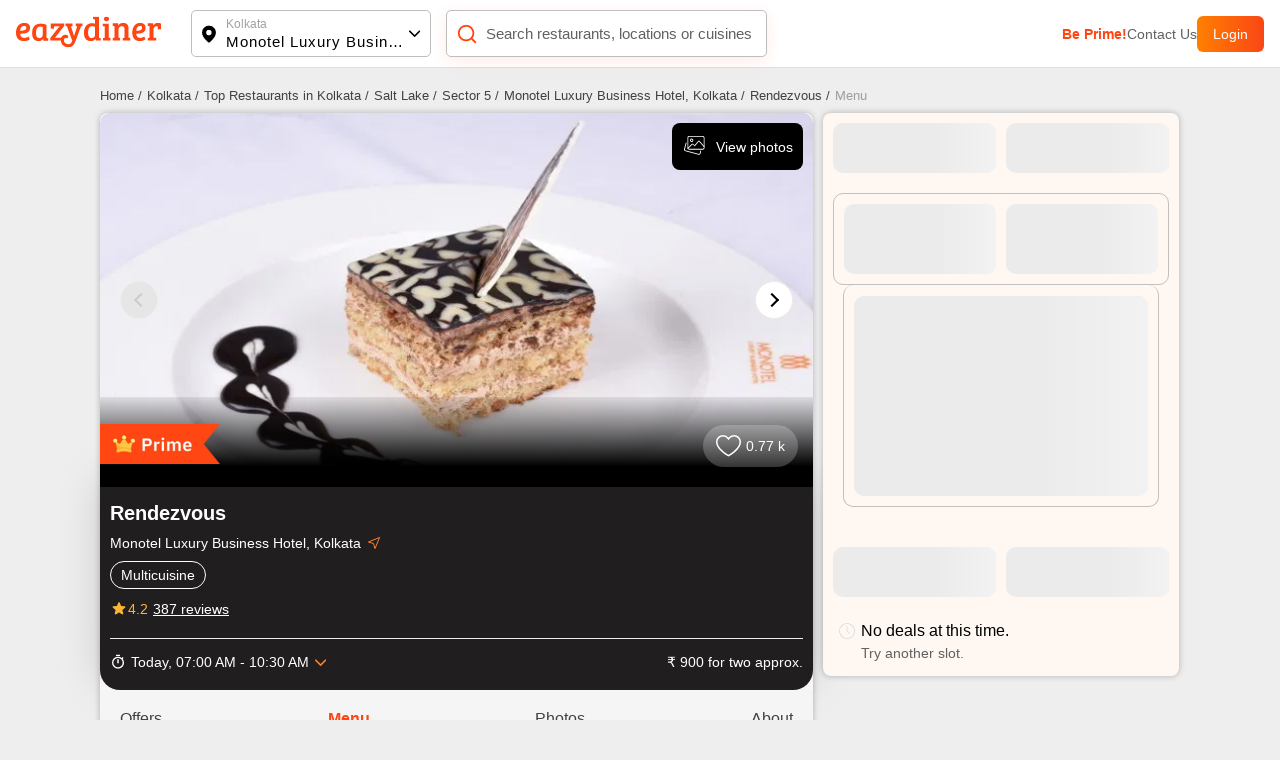

--- FILE ---
content_type: text/html; charset=utf-8
request_url: https://www.eazydiner.com/kolkata/rendezvous-monotel-sector-5-salt-lake-602187/menu
body_size: 22635
content:
<!DOCTYPE html><html lang="en"><head><meta charSet="utf-8"/><link rel="alternate" href="https://www.eazydiner.com/kolkata/rendezvous-monotel-sector-5-salt-lake-602187/menu" hrefLang="en-in"/><link rel="alternate" href="https://www.eazydiner.com/kolkata/rendezvous-monotel-sector-5-salt-lake-602187/menu" hrefLang="x-default"/><link rel="icon" href="/images/favicon.ico"/><link rel="canonical" href="https://www.eazydiner.com/kolkata/rendezvous-monotel-sector-5-salt-lake-602187/menu"/><meta name="viewport" content="width=device-width, initial-scale=1.0, maximum-scale=1.0, user-scalable=0"/><title>Menu of Rendezvous, Monotel Luxury Business Hotel, Kolkata</title><meta name="description" content="Menu - Discover the complete menu of Rendezvous, Monotel Luxury Business Hotel, Kolkata on EazyDiner. Book a table for FREE now and enjoy up to 50% off on your bill!"/><meta name="theme-color" content="#7075C3"/><meta property="og:image" content="https://dt4l9bx31tioh.cloudfront.net/eazymedia/restaurant/602187/restaurant020180221055631.jpg?width=818&amp;height=450&amp;mode=crop"/><meta property="og:title" content="Menu of Rendezvous, Monotel Luxury Business Hotel, Kolkata"/><meta property="og:description" content="Menu - Discover the complete menu of Rendezvous, Monotel Luxury Business Hotel, Kolkata on EazyDiner. Book a table for FREE now and enjoy up to 50% off on your bill!"/><meta property="og:url" content="https://www.eazydiner.com/kolkata/rendezvous-monotel-sector-5-salt-lake-602187"/><meta property="al:ios:url" content="https://www.eazydiner.com/kolkata/rendezvous-monotel-sector-5-salt-lake-602187"/><meta property="al:ios:app_store_id" content="1018594093"/><meta property="al:ios:app_name" content="EazyDiner - Restaurant Reservations"/><meta property="al:android:url" content="https://www.eazydiner.com/kolkata/rendezvous-monotel-sector-5-salt-lake-602187"/><meta property="al:android:app_name" content="EazyDiner - Restaurant Booking"/><meta property="al:android:package" content="com.easydiner"/><link rel="alternate" href="https://www.eazydiner.com/kolkata/rendezvous-monotel-sector-5-salt-lake-602187"/><meta name="twitter:card" content="summary_large_image"/><meta name="twitter:site" content="@eazydiner"/><meta name="twitter:title" content="Menu of Rendezvous, Monotel Luxury Business Hotel, Kolkata"/><meta name="twitter:description" content="Menu - Discover the complete menu of Rendezvous, Monotel Luxury Business Hotel, Kolkata on EazyDiner. Book a table for FREE now and enjoy up to 50% off on your bill!"/><meta name="twitter:image" content="https://dt4l9bx31tioh.cloudfront.net/eazymedia/restaurant/602187/restaurant020180221055631.jpg?width=818&amp;height=450&amp;mode=crop"/><meta name="twitter:app:country" content="IN"/><meta name="twitter:app:name:iphone" content="EazyDiner - Restaurant Reservations"/><meta name="twitter:app:id:iphone" content="1018594093"/><meta name="twitter:app:url:iphone" content="https://www.eazydiner.com/kolkata/rendezvous-monotel-sector-5-salt-lake-602187"/><meta name="twitter:app:name:googleplay" content="EazyDiner - Restaurant Booking"/><meta name="twitter:app:id:googleplay" content="com.easydiner"/><meta name="twitter:app:url:googleplay" content="https://www.eazydiner.com/kolkata/rendezvous-monotel-sector-5-salt-lake-602187"/><meta property="fb:app_id" content="320917718073942"/><link rel="preconnect" href="https://fonts.googleapis.com"/><meta name="google-site-verification" content="ovS0stk56wD8dadc1E8Mm-YtrjTCa3g8ydX7A0MIoU0"/><script type="application/ld+json">{"@context":"http://schema.org","@graph":[{"@type":"Restaurant","@id":"https://www.eazydiner.com/kolkata/rendezvous-monotel-sector-5-salt-lake-602187","name":"Rendezvous","url":"https://www.eazydiner.com/kolkata/rendezvous-monotel-sector-5-salt-lake-602187","hasMenu":"https://www.eazydiner.com/kolkata/rendezvous-monotel-sector-5-salt-lake-602187/menu","image":"https://dt4l9bx31tioh.cloudfront.net/eazymedia/restaurant/602187/restaurant020180221055631.jpg?width=750&height=436&mode=crop","servesCuisine":"Multicuisine","priceRange":"₹ 900 for two approx. ","telephone":"+913340302000","geo":{"@type":"GeoCoordinates","latitude":"22.57809260","longitude":"88.42775700"},"acceptsReservations":true,"openingHoursSpecification":[{"@type":"OpeningHoursSpecification","dayOfWeek":["Monday"],"opens":"07:00:00","closes":"10:30:00"},{"@type":"OpeningHoursSpecification","dayOfWeek":["Monday"],"opens":"12:00:00","closes":"15:00:00"},{"@type":"OpeningHoursSpecification","dayOfWeek":["Monday"],"opens":"19:00:00","closes":"21:00:00"},{"@type":"OpeningHoursSpecification","dayOfWeek":["Tuesday"],"opens":"07:00:00","closes":"10:30:00"},{"@type":"OpeningHoursSpecification","dayOfWeek":["Tuesday"],"opens":"12:00:00","closes":"15:00:00"},{"@type":"OpeningHoursSpecification","dayOfWeek":["Tuesday"],"opens":"19:00:00","closes":"21:00:00"},{"@type":"OpeningHoursSpecification","dayOfWeek":["Wednesday"],"opens":"07:00:00","closes":"10:30:00"},{"@type":"OpeningHoursSpecification","dayOfWeek":["Wednesday"],"opens":"12:00:00","closes":"15:00:00"},{"@type":"OpeningHoursSpecification","dayOfWeek":["Wednesday"],"opens":"19:00:00","closes":"21:00:00"},{"@type":"OpeningHoursSpecification","dayOfWeek":["Thursday"],"opens":"07:00:00","closes":"10:30:00"},{"@type":"OpeningHoursSpecification","dayOfWeek":["Thursday"],"opens":"12:00:00","closes":"15:00:00"},{"@type":"OpeningHoursSpecification","dayOfWeek":["Thursday"],"opens":"19:00:00","closes":"21:00:00"},{"@type":"OpeningHoursSpecification","dayOfWeek":["Friday"],"opens":"07:00:00","closes":"10:30:00"},{"@type":"OpeningHoursSpecification","dayOfWeek":["Friday"],"opens":"12:00:00","closes":"15:00:00"},{"@type":"OpeningHoursSpecification","dayOfWeek":["Friday"],"opens":"19:00:00","closes":"21:00:00"},{"@type":"OpeningHoursSpecification","dayOfWeek":["Saturday"],"opens":"07:00:00","closes":"10:30:00"},{"@type":"OpeningHoursSpecification","dayOfWeek":["Saturday"],"opens":"12:00:00","closes":"15:00:00"},{"@type":"OpeningHoursSpecification","dayOfWeek":["Saturday"],"opens":"19:00:00","closes":"21:00:00"},{"@type":"OpeningHoursSpecification","dayOfWeek":["Sunday"],"opens":"07:00:00","closes":"10:30:00"},{"@type":"OpeningHoursSpecification","dayOfWeek":["Sunday"],"opens":"12:00:00","closes":"15:00:00"},{"@type":"OpeningHoursSpecification","dayOfWeek":["Sunday"],"opens":"19:00:00","closes":"21:00:00"}],"currenciesAccepted":"INR","paymentAccepted":"Cash, Cards and Digital Payments Accepted","address":{"@type":"PostalAddress","streetAddress":"Monotel Business Luxury Hotel, DM 2, Sector 5, Salt Lake, Kolkata","addressLocality":"Monotel Luxury Business Hotel, Kolkata","addressRegion":"Kolkata","postalCode":"700091","addressCountry":"IN"},"potentialAction":{"@type":"ReserveAction","target":{"@type":"EntryPoint","urlTemplate":"https://www.eazydiner.com/kolkata/rendezvous-monotel-sector-5-salt-lake-602187","inLanguage":"en-US","actionPlatform":["http://schema.org/MobileWebPlatform","http://schema.org/DesktopWebPlatform","http://schema.org/IOSPlatform","http://schema.org/AndroidPlatform"]},"result":{"@type":"FoodEstablishmentReservation","name":"Reserve Table"}},"aggregateRating":{"@type":"AggregateRating","ratingValue":4.2,"ratingCount":387,"bestRating":"5","worstRating":"0"}},{"@type":"FAQPage","mainEntity":[{"@type":"Question","name":"What cuisines are served at Rendezvous?","acceptedAnswer":{"@type":"Answer","text":"The main cuisine served at Rendezvous is Multicuisine."}},{"@type":"Question","name":"What is the cost for two at Rendezvous?","acceptedAnswer":{"@type":"Answer","text":"The cost of two at Rendezvous is ₹ 900. You can save EXTRA over and above the restaurant deal applied by paying your restaurant bill on the EazyDiner app via PayEazy.."}},{"@type":"Question","name":"Rendezvous is pure vegetarian restaurant?","acceptedAnswer":{"@type":"Answer","text":"   Rendezvous serves both veg and non veg food."}},{"@type":"Question","name":"What are the operational timings of Rendezvous?","acceptedAnswer":{"@type":"Answer","text":"Rendezvous restaurant operational timings are MONDAY: 07:00 AM to 10:30 AM, MONDAY: 12:00 PM to 03:00 PM, MONDAY: 07:00 PM to 09:00 PM, TUESDAY: 07:00 AM to 10:30 AM, TUESDAY: 12:00 PM to 03:00 PM, TUESDAY: 07:00 PM to 09:00 PM, WEDNESDAY: 07:00 AM to 10:30 AM, WEDNESDAY: 12:00 PM to 03:00 PM, WEDNESDAY: 07:00 PM to 09:00 PM, THURSDAY: 07:00 AM to 10:30 AM, THURSDAY: 12:00 PM to 03:00 PM, THURSDAY: 07:00 PM to 09:00 PM, FRIDAY: 07:00 AM to 10:30 AM, FRIDAY: 12:00 PM to 03:00 PM, FRIDAY: 07:00 PM to 09:00 PM, SATURDAY: 07:00 AM to 10:30 AM, SATURDAY: 12:00 PM to 03:00 PM, SATURDAY: 07:00 PM to 09:00 PM, SUNDAY: 07:00 AM to 10:30 AM, SUNDAY: 12:00 PM to 03:00 PM, SUNDAY: 07:00 PM to 09:00 PM"}},{"@type":"Question","name":"Does Rendezvous serve buffet?","acceptedAnswer":{"@type":"Answer","text":"Yes, Rendezvous serves buffet."}},{"@type":"Question","name":"Does Rendezvous restaurant have a bar or serve alcohol?","acceptedAnswer":{"@type":"Answer","text":"Yes, Rendezvous serves alcohol."}},{"@type":"Question","name":"Is there a parking facility at Rendezvous?","acceptedAnswer":{"@type":"Answer","text":"Yes, the parking facility is available at Rendezvous."}},{"@type":"Question","name":"Does Rendezvous accept bill payment via PayEazy?","acceptedAnswer":{"@type":"Answer","text":"Yes, Rendezvous is a PayEazy-enabled restaurant & accepts card payments via EazyDiner. You can pay the restaurant bill using debit/credit cards."}},{"@type":"Question","name":"How can I save EXTRA with PayEazy at Rendezvous?","acceptedAnswer":{"@type":"Answer","text":"Book a table at Rendezvous. Get your bill with the pre-applied EazyDiner deal. Pay your bill via PayEazy & save EXTRA"}},{"@type":"Question","name":"Does Rendezvous restaurant play live music?","acceptedAnswer":{"@type":"Answer","text":" No, Rendezvous doesn't play live music."}},{"@type":"Question","name":"What are the best and must-try dishes at Rendezvous?","acceptedAnswer":{"@type":"Answer","text":"Must try dishes are Paneer Tikka, Pad Thai Chicken at Rendezvous."}},{"@type":"Question","name":"What are current deals at Rendezvous?","acceptedAnswer":{"@type":"Answer","text":"Get exclusive 25% OFF at Rendezvous on EazyDiner. Browse through EazyDiner to avail dining discounts upto 50% OFF."}}]}]}</script><script type="application/ld+json">{"@context":"http://schema.org","@type":"WebPage","url":"https://www.eazydiner.com/kolkata/rendezvous-monotel-sector-5-salt-lake-602187/menu","headline":"Menu of Rendezvous, Monotel Luxury Business Hotel, Kolkata","description":"Menu - Discover the complete menu of Rendezvous, Monotel Luxury Business Hotel, Kolkata on EazyDiner. Book a table for FREE now and enjoy up to 50% off on your bill!"}</script><meta name="next-head-count" content="37"/><link rel="preload" href="/_next/static/css/1e09544ce67dc557.css" as="style"/><link rel="stylesheet" href="/_next/static/css/1e09544ce67dc557.css" data-n-g=""/><link rel="preload" href="/_next/static/css/f18be92e859e9a74.css" as="style"/><link rel="stylesheet" href="/_next/static/css/f18be92e859e9a74.css" data-n-p=""/><link rel="preload" href="/_next/static/css/f67928b0e3cecc35.css" as="style"/><link rel="stylesheet" href="/_next/static/css/f67928b0e3cecc35.css"/><noscript data-n-css=""></noscript><script defer="" nomodule="" src="/_next/static/chunks/polyfills-78c92fac7aa8fdd8.js"></script><script defer="" src="/_next/static/chunks/9893-42e4b14ffd0b8283.js"></script><script defer="" src="/_next/static/chunks/7831.ea5b2c96a3110e4a.js"></script><script src="/_next/static/chunks/webpack-71b3ef08f864b9fe.js" defer=""></script><script src="/_next/static/chunks/framework-610088a14d71b5ef.js" defer=""></script><script src="/_next/static/chunks/main-3ab10256a9867544.js" defer=""></script><script src="/_next/static/chunks/pages/_app-d2181845db17b6d1.js" defer=""></script><script src="/_next/static/chunks/7772-b4a8e150666470f3.js" defer=""></script><script src="/_next/static/chunks/pages/%5Bcity%5D/%5Brestaurants_details%5D/%5Bsub_page%5D-d3871bd3588052a0.js" defer=""></script><script src="/_next/static/fzZv9PsoVoxMPyB25HQM0/_buildManifest.js" defer=""></script><script src="/_next/static/fzZv9PsoVoxMPyB25HQM0/_ssgManifest.js" defer=""></script></head><body><div id="__next"><div class="main_wrapper"><div class="hide_mobile"><div class="header_color top-0 full-width fixed bg-white black non_prime_home"><div class="space_header_home desktop_flex"><div class="loc_search desktop_flex"><div class="flex flex-between"><a href="https://www.eazydiner.com" data-testid="home-link"><span style="box-sizing:border-box;display:inline-block;overflow:hidden;width:initial;height:initial;background:none;opacity:1;border:0;margin:0;padding:0;position:relative;max-width:100%"><span style="box-sizing:border-box;display:block;width:initial;height:initial;background:none;opacity:1;border:0;margin:0;padding:0;max-width:100%"><img style="display:block;max-width:100%;width:initial;height:initial;background:none;opacity:1;border:0;margin:0;padding:0" alt="" aria-hidden="true" src="data:image/svg+xml,%3csvg%20xmlns=%27http://www.w3.org/2000/svg%27%20version=%271.1%27%20width=%27145%27%20height=%2734%27/%3e"/></span><img alt="EazyDiner" src="[data-uri]" decoding="async" data-nimg="intrinsic" class="ed_logo" style="position:absolute;top:0;left:0;bottom:0;right:0;box-sizing:border-box;padding:0;border:none;margin:auto;display:block;width:0;height:0;min-width:100%;max-width:100%;min-height:100%;max-height:100%;background-size:cover;background-position:0% 0%;filter:blur(20px);background-image:url(&quot;/_next/static/media/logo.72441b04.svg&quot;)"/><noscript><img alt="EazyDiner" loading="lazy" decoding="async" data-nimg="intrinsic" style="position:absolute;top:0;left:0;bottom:0;right:0;box-sizing:border-box;padding:0;border:none;margin:auto;display:block;width:0;height:0;min-width:100%;max-width:100%;min-height:100%;max-height:100%" class="ed_logo" src="/_next/static/media/logo.72441b04.svg"/></noscript></span></a><div class="hide_desktop margin-b-15"><div class="flex align-v-center"><div class="black underline margin-r-15 pointer">Login</div><a target="_blank" rel="noopener noreferrer" href="https://1m6m.app.link/ThfKFlxT5Cb"><div class="flex login_btn_home full-height font-14 white align-v-center pointer">Open App</div></a></div></div></div><div class="flex flex-between loc_main ellipsis"><div class="flex align-v-center ellipsis full-width main_loc pointer"><div class="flex pointer" data-testid="location-icon-header"><svg width="14" height="18" viewBox="0 0 14 18" fill="none" xmlns="http://www.w3.org/2000/svg"><path d="M6.964.61a6.964 6.964 0 0 1 6.965 6.964c0 2.943-2.068 6.15-6.15 9.655a1.25 1.25 0 0 1-1.631-.001l-.27-.234C1.976 13.579 0 10.45 0 7.574A6.964 6.964 0 0 1 6.964.609zm0 4.285a2.679 2.679 0 1 0 0 5.357 2.679 2.679 0 0 0 0-5.357z" fill="#000"></path></svg></div><div class="flex full-width v-flex-end loc_name_aero ellipsis"><div class="loc_main_home ellipsis"><div class="loc_text_home font-12 padding-b-2 hide_mobile" data-testid="location">Kolkata</div><div class="selected_loc_home font-15 semi-bold" data-testid="sub-location">Monotel Luxury Business Hotel, Kolkata</div></div><div class="loc_aero" data-testid="location-icon"><svg width="12" height="12"><g fill="none" fill-rule="evenodd"><path class="loc_aero_down" fill="black" fill-rule="nonzero" d="M5.975 6.61l4.33-4.242a.79.79 0 000-1.133.83.83 0 00-1.156 0l-4.91 4.809a.79.79 0 000 1.133l4.91 4.809a.83.83 0 001.157 0 .79.79 0 000-1.133L5.976 6.61z" transform="rotate(-90 7 7)"></path><path d="M0 0H14V14H0z" transform="rotate(-90 7 7)"></path></g></svg></div></div></div></div><div class="relative flex search_main_home align-v-center radius-10 margin-t-20 pointer"><div class="search_icon absolute flex" data-testid="search-icon"><svg width="22" height="22" viewBox="0 0 24 24" fill="none" xmlns="http://www.w3.org/2000/svg"><path d="m17 17 4 4M3 11a8 8 0 1 0 16 0 8 8 0 0 0-16 0z" stroke="#FF4612" stroke-width="2" stroke-linecap="round" stroke-linejoin="round"></path></svg></div><div class="grey search_input_home font-15 padding-l-25 ellipsis test" data-testid="searchResTest">Search restaurants, locations or cuisines</div></div></div><div class="flex hide_mobile right_header"><a class="pointer grey color_FF4612 bold" data-testid="primeTest" href="https://www.eazydiner.com/premium-prime-dining">Be Prime!</a><a class="pointer grey" data-testid="contact" href="https://www.eazydiner.com/contact-us">Contact Us</a><div class="flex login_btn_home full-height font-14 white align-v-center pointer">Login</div></div></div></div></div><div class="bg-grey-secondary"><div class="margin-b-80"><div class=""><div class="padding-b-10 conatiner padding-t-20 hide_mobile"><div class="flex hide_mobile"><div><a href="https://www.eazydiner.com/"><div class="margin-r-5 font-13 grey-another-light pointer">Home<!-- --> /</div></a></div><div><a href="https://www.eazydiner.com/monotel-luxury-business-hotel"><div class="margin-r-5 font-13 grey-another-light pointer">Kolkata<!-- --> /</div></a></div><div><a href="https://www.eazydiner.com/kolkata/restaurants"><div class="margin-r-5 font-13 grey-another-light pointer"> Top Restaurants in Kolkata<!-- --> /</div></a></div><div><a href="https://www.eazydiner.com/kolkata/restaurants/salt-lake"><div class="margin-r-5 font-13 grey-another-light pointer">Salt Lake<!-- --> /</div></a></div><div><a href="https://www.eazydiner.com/kolkata/restaurants/sector-5-salt-lake"><div class="margin-r-5 font-13 grey-another-light pointer">Sector 5<!-- --> /</div></a></div><div><a href="https://www.eazydiner.com/kolkata/restaurants/monotel-luxury-business-hotel"><div class="margin-r-5 font-13 grey-another-light pointer">Monotel Luxury Business Hotel, Kolkata<!-- --> /</div></a></div><div><a href="https://www.eazydiner.com/kolkata/rendezvous-monotel-sector-5-salt-lake-602187"><div class="margin-r-5 font-13 grey-another-light pointer">Rendezvous<!-- --> /</div></a></div><div><div class="margin-r-5 font-13 grey-light-dark">Menu</div></div></div></div><div class="header_color top-0 full-width fixed bg-white black hide_desktop padding-tb-10 padding-l-10 padding-r-10"><div class="flex flex-between"><div class="flex align-v-center"><div class="flex pointer margin-r-10" data-testid="back-button"><svg width="22" height="22" viewBox="0 0 25 25" fill="none" xmlns="http://www.w3.org/2000/svg"><path d="M11.034 22.006 2.44 13.412a1.15 1.15 0 0 1-.277-.423 1.41 1.41 0 0 1-.08-.488c-.001-.174.026-.337.081-.489.055-.152.147-.293.276-.423l8.594-8.594a1.27 1.27 0 0 1 .896-.373c.358-.01.667.114.927.373.26.24.396.538.407.896.012.359-.113.668-.375.927l-6.38 6.38h14.55c.37 0 .68.125.93.375s.374.56.373.928c0 .369-.125.678-.374.928s-.558.375-.928.374H6.51l6.38 6.38c.238.239.363.542.374.911a1.13 1.13 0 0 1-.375.912c-.238.26-.542.39-.911.39s-.684-.13-.944-.39z" fill="#212121" fill-rule="evenodd"></path></svg></div><a href="https://www.eazydiner.com" data-testid="home-link"><span style="box-sizing:border-box;display:inline-block;overflow:hidden;width:initial;height:initial;background:none;opacity:1;border:0;margin:0;padding:0;position:relative;max-width:100%"><span style="box-sizing:border-box;display:block;width:initial;height:initial;background:none;opacity:1;border:0;margin:0;padding:0;max-width:100%"><img style="display:block;max-width:100%;width:initial;height:initial;background:none;opacity:1;border:0;margin:0;padding:0" alt="" aria-hidden="true" src="data:image/svg+xml,%3csvg%20xmlns=%27http://www.w3.org/2000/svg%27%20version=%271.1%27%20width=%27112%27%20height=%2724%27/%3e"/></span><img alt="EazyDiner" src="[data-uri]" decoding="async" data-nimg="intrinsic" class="ed_logo" style="position:absolute;top:0;left:0;bottom:0;right:0;box-sizing:border-box;padding:0;border:none;margin:auto;display:block;width:0;height:0;min-width:100%;max-width:100%;min-height:100%;max-height:100%;background-size:cover;background-position:0% 0%;filter:blur(20px);background-image:url(&quot;/_next/static/media/logo.72441b04.svg&quot;)"/><noscript><img alt="EazyDiner" loading="lazy" decoding="async" data-nimg="intrinsic" style="position:absolute;top:0;left:0;bottom:0;right:0;box-sizing:border-box;padding:0;border:none;margin:auto;display:block;width:0;height:0;min-width:100%;max-width:100%;min-height:100%;max-height:100%" class="ed_logo" src="/_next/static/media/logo.72441b04.svg"/></noscript></span></a></div><div class="flex align-v-center"><div class="black underline margin-r-15 pointer">Login</div><a target="_blank" rel="noopener noreferrer" href="eazydiner://action?url=https://www.eazydiner.com/kolkata/rendezvous-monotel-sector-5-salt-lake-602187"><div class="flex login_btn_home full-height font-14 white align-v-center pointer">Open App</div></a></div></div></div><div class="conatiner flex-desktop"><div class="desktop_left_container bg-white margin-r-10 radius-8 restaurantDetails_show_desktop_section__kHlWr"><div class="relative"><div><div class="swiper"><div class="swiper-wrapper"><div class="swiper-slide"><div><span style="box-sizing:border-box;display:inline-block;overflow:hidden;width:initial;height:initial;background:none;opacity:1;border:0;margin:0;padding:0;position:relative;max-width:100%"><span style="box-sizing:border-box;display:block;width:initial;height:initial;background:none;opacity:1;border:0;margin:0;padding:0;max-width:100%"><img style="display:block;max-width:100%;width:initial;height:initial;background:none;opacity:1;border:0;margin:0;padding:0" alt="" aria-hidden="true" src="data:image/svg+xml,%3csvg%20xmlns=%27http://www.w3.org/2000/svg%27%20version=%271.1%27%20width=%271920%27%20height=%271000%27/%3e"/></span><img alt="EazyDiner Banner" src="[data-uri]" decoding="async" data-nimg="intrinsic" class="home_slider full-height radius-10" style="position:absolute;top:0;left:0;bottom:0;right:0;box-sizing:border-box;padding:0;border:none;margin:auto;display:block;width:0;height:0;min-width:100%;max-width:100%;min-height:100%;max-height:100%;object-fit:cover;background-size:cover;background-position:0% 0%;filter:blur(20px);background-image:url(&quot;https://dt4l9bx31tioh.cloudfront.net/eazymedia/restaurant/602187/restaurant020180221055631.jpg?width=818&amp;height=450&amp;mode=crop&quot;)"/><noscript><img alt="EazyDiner Banner" loading="lazy" decoding="async" data-nimg="intrinsic" style="position:absolute;top:0;left:0;bottom:0;right:0;box-sizing:border-box;padding:0;border:none;margin:auto;display:block;width:0;height:0;min-width:100%;max-width:100%;min-height:100%;max-height:100%;object-fit:cover" class="home_slider full-height radius-10" src="https://dt4l9bx31tioh.cloudfront.net/eazymedia/restaurant/602187/restaurant020180221055631.jpg?width=818&amp;height=450&amp;mode=crop?format=auto&amp;quality=80"/></noscript></span></div></div><div class="swiper-slide"><div><span style="box-sizing:border-box;display:inline-block;overflow:hidden;width:initial;height:initial;background:none;opacity:1;border:0;margin:0;padding:0;position:relative;max-width:100%"><span style="box-sizing:border-box;display:block;width:initial;height:initial;background:none;opacity:1;border:0;margin:0;padding:0;max-width:100%"><img style="display:block;max-width:100%;width:initial;height:initial;background:none;opacity:1;border:0;margin:0;padding:0" alt="" aria-hidden="true" src="data:image/svg+xml,%3csvg%20xmlns=%27http://www.w3.org/2000/svg%27%20version=%271.1%27%20width=%271920%27%20height=%271000%27/%3e"/></span><img alt="EazyDiner Banner" src="[data-uri]" decoding="async" data-nimg="intrinsic" class="home_slider full-height radius-10" style="position:absolute;top:0;left:0;bottom:0;right:0;box-sizing:border-box;padding:0;border:none;margin:auto;display:block;width:0;height:0;min-width:100%;max-width:100%;min-height:100%;max-height:100%;object-fit:cover;background-size:cover;background-position:0% 0%;filter:blur(20px);background-image:url(&quot;https://dt4l9bx31tioh.cloudfront.net/eazymedia/restaurant/602187/restaurant120180221055631.jpg?width=818&amp;height=450&amp;mode=crop&quot;)"/><noscript><img alt="EazyDiner Banner" loading="lazy" decoding="async" data-nimg="intrinsic" style="position:absolute;top:0;left:0;bottom:0;right:0;box-sizing:border-box;padding:0;border:none;margin:auto;display:block;width:0;height:0;min-width:100%;max-width:100%;min-height:100%;max-height:100%;object-fit:cover" class="home_slider full-height radius-10" src="https://dt4l9bx31tioh.cloudfront.net/eazymedia/restaurant/602187/restaurant120180221055631.jpg?width=818&amp;height=450&amp;mode=crop?format=auto&amp;quality=80"/></noscript></span></div></div><div class="swiper-slide"><div><span style="box-sizing:border-box;display:inline-block;overflow:hidden;width:initial;height:initial;background:none;opacity:1;border:0;margin:0;padding:0;position:relative;max-width:100%"><span style="box-sizing:border-box;display:block;width:initial;height:initial;background:none;opacity:1;border:0;margin:0;padding:0;max-width:100%"><img style="display:block;max-width:100%;width:initial;height:initial;background:none;opacity:1;border:0;margin:0;padding:0" alt="" aria-hidden="true" src="data:image/svg+xml,%3csvg%20xmlns=%27http://www.w3.org/2000/svg%27%20version=%271.1%27%20width=%271920%27%20height=%271000%27/%3e"/></span><img alt="EazyDiner Banner" src="[data-uri]" decoding="async" data-nimg="intrinsic" class="home_slider full-height radius-10" style="position:absolute;top:0;left:0;bottom:0;right:0;box-sizing:border-box;padding:0;border:none;margin:auto;display:block;width:0;height:0;min-width:100%;max-width:100%;min-height:100%;max-height:100%;object-fit:cover;background-size:cover;background-position:0% 0%;filter:blur(20px);background-image:url(&quot;https://dt4l9bx31tioh.cloudfront.net/eazymedia/restaurant/602187/restaurant220180221055631.jpg?width=818&amp;height=450&amp;mode=crop&quot;)"/><noscript><img alt="EazyDiner Banner" loading="lazy" decoding="async" data-nimg="intrinsic" style="position:absolute;top:0;left:0;bottom:0;right:0;box-sizing:border-box;padding:0;border:none;margin:auto;display:block;width:0;height:0;min-width:100%;max-width:100%;min-height:100%;max-height:100%;object-fit:cover" class="home_slider full-height radius-10" src="https://dt4l9bx31tioh.cloudfront.net/eazymedia/restaurant/602187/restaurant220180221055631.jpg?width=818&amp;height=450&amp;mode=crop?format=auto&amp;quality=80"/></noscript></span></div></div><div class="swiper-slide"><div><span style="box-sizing:border-box;display:inline-block;overflow:hidden;width:initial;height:initial;background:none;opacity:1;border:0;margin:0;padding:0;position:relative;max-width:100%"><span style="box-sizing:border-box;display:block;width:initial;height:initial;background:none;opacity:1;border:0;margin:0;padding:0;max-width:100%"><img style="display:block;max-width:100%;width:initial;height:initial;background:none;opacity:1;border:0;margin:0;padding:0" alt="" aria-hidden="true" src="data:image/svg+xml,%3csvg%20xmlns=%27http://www.w3.org/2000/svg%27%20version=%271.1%27%20width=%271920%27%20height=%271000%27/%3e"/></span><img alt="EazyDiner Banner" src="[data-uri]" decoding="async" data-nimg="intrinsic" class="home_slider full-height radius-10" style="position:absolute;top:0;left:0;bottom:0;right:0;box-sizing:border-box;padding:0;border:none;margin:auto;display:block;width:0;height:0;min-width:100%;max-width:100%;min-height:100%;max-height:100%;object-fit:cover;background-size:cover;background-position:0% 0%;filter:blur(20px);background-image:url(&quot;https://dt4l9bx31tioh.cloudfront.net/eazymedia/restaurant/602187/restaurant320180221055631.jpg?width=818&amp;height=450&amp;mode=crop&quot;)"/><noscript><img alt="EazyDiner Banner" loading="lazy" decoding="async" data-nimg="intrinsic" style="position:absolute;top:0;left:0;bottom:0;right:0;box-sizing:border-box;padding:0;border:none;margin:auto;display:block;width:0;height:0;min-width:100%;max-width:100%;min-height:100%;max-height:100%;object-fit:cover" class="home_slider full-height radius-10" src="https://dt4l9bx31tioh.cloudfront.net/eazymedia/restaurant/602187/restaurant320180221055631.jpg?width=818&amp;height=450&amp;mode=crop?format=auto&amp;quality=80"/></noscript></span></div></div><div class="swiper-slide"><div><span style="box-sizing:border-box;display:inline-block;overflow:hidden;width:initial;height:initial;background:none;opacity:1;border:0;margin:0;padding:0;position:relative;max-width:100%"><span style="box-sizing:border-box;display:block;width:initial;height:initial;background:none;opacity:1;border:0;margin:0;padding:0;max-width:100%"><img style="display:block;max-width:100%;width:initial;height:initial;background:none;opacity:1;border:0;margin:0;padding:0" alt="" aria-hidden="true" src="data:image/svg+xml,%3csvg%20xmlns=%27http://www.w3.org/2000/svg%27%20version=%271.1%27%20width=%271920%27%20height=%271000%27/%3e"/></span><img alt="EazyDiner Banner" src="[data-uri]" decoding="async" data-nimg="intrinsic" class="home_slider full-height radius-10" style="position:absolute;top:0;left:0;bottom:0;right:0;box-sizing:border-box;padding:0;border:none;margin:auto;display:block;width:0;height:0;min-width:100%;max-width:100%;min-height:100%;max-height:100%;object-fit:cover;background-size:cover;background-position:0% 0%;filter:blur(20px);background-image:url(&quot;https://dt4l9bx31tioh.cloudfront.net/eazymedia/restaurant/602187/restaurant420180221055631.jpg?width=818&amp;height=450&amp;mode=crop&quot;)"/><noscript><img alt="EazyDiner Banner" loading="lazy" decoding="async" data-nimg="intrinsic" style="position:absolute;top:0;left:0;bottom:0;right:0;box-sizing:border-box;padding:0;border:none;margin:auto;display:block;width:0;height:0;min-width:100%;max-width:100%;min-height:100%;max-height:100%;object-fit:cover" class="home_slider full-height radius-10" src="https://dt4l9bx31tioh.cloudfront.net/eazymedia/restaurant/602187/restaurant420180221055631.jpg?width=818&amp;height=450&amp;mode=crop?format=auto&amp;quality=80"/></noscript></span></div></div><div class="swiper-slide"><div><span style="box-sizing:border-box;display:inline-block;overflow:hidden;width:initial;height:initial;background:none;opacity:1;border:0;margin:0;padding:0;position:relative;max-width:100%"><span style="box-sizing:border-box;display:block;width:initial;height:initial;background:none;opacity:1;border:0;margin:0;padding:0;max-width:100%"><img style="display:block;max-width:100%;width:initial;height:initial;background:none;opacity:1;border:0;margin:0;padding:0" alt="" aria-hidden="true" src="data:image/svg+xml,%3csvg%20xmlns=%27http://www.w3.org/2000/svg%27%20version=%271.1%27%20width=%271920%27%20height=%271000%27/%3e"/></span><img alt="EazyDiner Banner" src="[data-uri]" decoding="async" data-nimg="intrinsic" class="home_slider full-height radius-10" style="position:absolute;top:0;left:0;bottom:0;right:0;box-sizing:border-box;padding:0;border:none;margin:auto;display:block;width:0;height:0;min-width:100%;max-width:100%;min-height:100%;max-height:100%;object-fit:cover;background-size:cover;background-position:0% 0%;filter:blur(20px);background-image:url(&quot;https://dt4l9bx31tioh.cloudfront.net/eazymedia/reviewimages/602187/8c7da7aee1b3265bb6a7f1c6c86eca97d51785b6.20201021232636.jpg?width=818&amp;height=450&amp;mode=crop&quot;)"/><noscript><img alt="EazyDiner Banner" loading="lazy" decoding="async" data-nimg="intrinsic" style="position:absolute;top:0;left:0;bottom:0;right:0;box-sizing:border-box;padding:0;border:none;margin:auto;display:block;width:0;height:0;min-width:100%;max-width:100%;min-height:100%;max-height:100%;object-fit:cover" class="home_slider full-height radius-10" src="https://dt4l9bx31tioh.cloudfront.net/eazymedia/reviewimages/602187/8c7da7aee1b3265bb6a7f1c6c86eca97d51785b6.20201021232636.jpg?width=818&amp;height=450&amp;mode=crop?format=auto&amp;quality=80"/></noscript></span></div></div><div class="swiper-slide"><div><span style="box-sizing:border-box;display:inline-block;overflow:hidden;width:initial;height:initial;background:none;opacity:1;border:0;margin:0;padding:0;position:relative;max-width:100%"><span style="box-sizing:border-box;display:block;width:initial;height:initial;background:none;opacity:1;border:0;margin:0;padding:0;max-width:100%"><img style="display:block;max-width:100%;width:initial;height:initial;background:none;opacity:1;border:0;margin:0;padding:0" alt="" aria-hidden="true" src="data:image/svg+xml,%3csvg%20xmlns=%27http://www.w3.org/2000/svg%27%20version=%271.1%27%20width=%271920%27%20height=%271000%27/%3e"/></span><img alt="EazyDiner Banner" src="[data-uri]" decoding="async" data-nimg="intrinsic" class="home_slider full-height radius-10" style="position:absolute;top:0;left:0;bottom:0;right:0;box-sizing:border-box;padding:0;border:none;margin:auto;display:block;width:0;height:0;min-width:100%;max-width:100%;min-height:100%;max-height:100%;object-fit:cover;background-size:cover;background-position:0% 0%;filter:blur(20px);background-image:url(&quot;https://dt4l9bx31tioh.cloudfront.net/eazymedia/reviewimages/602187/8a60d4e6056982e27fb2148892ee9ac4d458423e.jpg?width=818&amp;height=450&amp;mode=crop&quot;)"/><noscript><img alt="EazyDiner Banner" loading="lazy" decoding="async" data-nimg="intrinsic" style="position:absolute;top:0;left:0;bottom:0;right:0;box-sizing:border-box;padding:0;border:none;margin:auto;display:block;width:0;height:0;min-width:100%;max-width:100%;min-height:100%;max-height:100%;object-fit:cover" class="home_slider full-height radius-10" src="https://dt4l9bx31tioh.cloudfront.net/eazymedia/reviewimages/602187/8a60d4e6056982e27fb2148892ee9ac4d458423e.jpg?width=818&amp;height=450&amp;mode=crop?format=auto&amp;quality=80"/></noscript></span></div></div><div class="swiper-slide"><div><span style="box-sizing:border-box;display:inline-block;overflow:hidden;width:initial;height:initial;background:none;opacity:1;border:0;margin:0;padding:0;position:relative;max-width:100%"><span style="box-sizing:border-box;display:block;width:initial;height:initial;background:none;opacity:1;border:0;margin:0;padding:0;max-width:100%"><img style="display:block;max-width:100%;width:initial;height:initial;background:none;opacity:1;border:0;margin:0;padding:0" alt="" aria-hidden="true" src="data:image/svg+xml,%3csvg%20xmlns=%27http://www.w3.org/2000/svg%27%20version=%271.1%27%20width=%271920%27%20height=%271000%27/%3e"/></span><img alt="EazyDiner Banner" src="[data-uri]" decoding="async" data-nimg="intrinsic" class="home_slider full-height radius-10" style="position:absolute;top:0;left:0;bottom:0;right:0;box-sizing:border-box;padding:0;border:none;margin:auto;display:block;width:0;height:0;min-width:100%;max-width:100%;min-height:100%;max-height:100%;object-fit:cover;background-size:cover;background-position:0% 0%;filter:blur(20px);background-image:url(&quot;https://dt4l9bx31tioh.cloudfront.net/eazymedia/reviewimages/602187/488e4b48c50aa37c1faf22ccdd6627402a0c9b12.jpg?width=818&amp;height=450&amp;mode=crop&quot;)"/><noscript><img alt="EazyDiner Banner" loading="lazy" decoding="async" data-nimg="intrinsic" style="position:absolute;top:0;left:0;bottom:0;right:0;box-sizing:border-box;padding:0;border:none;margin:auto;display:block;width:0;height:0;min-width:100%;max-width:100%;min-height:100%;max-height:100%;object-fit:cover" class="home_slider full-height radius-10" src="https://dt4l9bx31tioh.cloudfront.net/eazymedia/reviewimages/602187/488e4b48c50aa37c1faf22ccdd6627402a0c9b12.jpg?width=818&amp;height=450&amp;mode=crop?format=auto&amp;quality=80"/></noscript></span></div></div><div class="swiper-slide"><div><span style="box-sizing:border-box;display:inline-block;overflow:hidden;width:initial;height:initial;background:none;opacity:1;border:0;margin:0;padding:0;position:relative;max-width:100%"><span style="box-sizing:border-box;display:block;width:initial;height:initial;background:none;opacity:1;border:0;margin:0;padding:0;max-width:100%"><img style="display:block;max-width:100%;width:initial;height:initial;background:none;opacity:1;border:0;margin:0;padding:0" alt="" aria-hidden="true" src="data:image/svg+xml,%3csvg%20xmlns=%27http://www.w3.org/2000/svg%27%20version=%271.1%27%20width=%271920%27%20height=%271000%27/%3e"/></span><img alt="EazyDiner Banner" src="[data-uri]" decoding="async" data-nimg="intrinsic" class="home_slider full-height radius-10" style="position:absolute;top:0;left:0;bottom:0;right:0;box-sizing:border-box;padding:0;border:none;margin:auto;display:block;width:0;height:0;min-width:100%;max-width:100%;min-height:100%;max-height:100%;object-fit:cover;background-size:cover;background-position:0% 0%;filter:blur(20px);background-image:url(&quot;https://dt4l9bx31tioh.cloudfront.net/eazymedia/reviewimages/602187/dae6d136b0d888b305eba88be997f09c345648ad.jpg?width=818&amp;height=450&amp;mode=crop&quot;)"/><noscript><img alt="EazyDiner Banner" loading="lazy" decoding="async" data-nimg="intrinsic" style="position:absolute;top:0;left:0;bottom:0;right:0;box-sizing:border-box;padding:0;border:none;margin:auto;display:block;width:0;height:0;min-width:100%;max-width:100%;min-height:100%;max-height:100%;object-fit:cover" class="home_slider full-height radius-10" src="https://dt4l9bx31tioh.cloudfront.net/eazymedia/reviewimages/602187/dae6d136b0d888b305eba88be997f09c345648ad.jpg?width=818&amp;height=450&amp;mode=crop?format=auto&amp;quality=80"/></noscript></span></div></div><div class="swiper-slide"><div><span style="box-sizing:border-box;display:inline-block;overflow:hidden;width:initial;height:initial;background:none;opacity:1;border:0;margin:0;padding:0;position:relative;max-width:100%"><span style="box-sizing:border-box;display:block;width:initial;height:initial;background:none;opacity:1;border:0;margin:0;padding:0;max-width:100%"><img style="display:block;max-width:100%;width:initial;height:initial;background:none;opacity:1;border:0;margin:0;padding:0" alt="" aria-hidden="true" src="data:image/svg+xml,%3csvg%20xmlns=%27http://www.w3.org/2000/svg%27%20version=%271.1%27%20width=%271920%27%20height=%271000%27/%3e"/></span><img alt="EazyDiner Banner" src="[data-uri]" decoding="async" data-nimg="intrinsic" class="home_slider full-height radius-10" style="position:absolute;top:0;left:0;bottom:0;right:0;box-sizing:border-box;padding:0;border:none;margin:auto;display:block;width:0;height:0;min-width:100%;max-width:100%;min-height:100%;max-height:100%;object-fit:cover;background-size:cover;background-position:0% 0%;filter:blur(20px);background-image:url(&quot;https://dt4l9bx31tioh.cloudfront.net/eazymedia/reviewimages/602187/bfe77400d75a41b7f0a243f37e16079de9a90a0d.jpg?width=818&amp;height=450&amp;mode=crop&quot;)"/><noscript><img alt="EazyDiner Banner" loading="lazy" decoding="async" data-nimg="intrinsic" style="position:absolute;top:0;left:0;bottom:0;right:0;box-sizing:border-box;padding:0;border:none;margin:auto;display:block;width:0;height:0;min-width:100%;max-width:100%;min-height:100%;max-height:100%;object-fit:cover" class="home_slider full-height radius-10" src="https://dt4l9bx31tioh.cloudfront.net/eazymedia/reviewimages/602187/bfe77400d75a41b7f0a243f37e16079de9a90a0d.jpg?width=818&amp;height=450&amp;mode=crop?format=auto&amp;quality=80"/></noscript></span></div></div></div><div class="swiper-pagination"></div><div class="slider_aero absolute swiper-button-prev pointer inactive_slide"></div><div class="slider_aero absolute swiper-button-next pointer active_slide"></div></div></div><div class="absolute flex align-v-center flex-end  hide_desktop full-width top-0 z-index-1 restaurantDetails_help_darkbg_main__Fr3bl"><div class="flex  z-index-1 padding-15"><a class="flex align-v-center" href="tel:7861004444"><div class="white border_one padding-t-5 padding-b-5 pointer margin-r-20 padding-l-10 padding-r-10 radius-8">Help</div></a><div><div class=""><svg width="24" height="25" viewBox="0 0 24 25" fill="none" xmlns="http://www.w3.org/2000/svg"><path d="M18 16.749c-.76 0-1.44.312-1.96.802l-7.13-4.323c.05-.24.09-.48.09-.73s-.04-.489-.09-.728l7.05-4.282c.54.521 1.25.844 2.04.844 1.66 0 3-1.396 3-3.125 0-1.73-1.34-3.125-3-3.125s-3 1.396-3 3.125c0 .25.04.49.09.73l-7.05 4.28A2.924 2.924 0 0 0 6 9.374c-1.66 0-3 1.396-3 3.125s1.34 3.125 3 3.125c.79 0 1.5-.323 2.04-.844l7.12 4.333c-.05.219-.08.448-.08.677 0 1.677 1.31 3.042 2.92 3.042 1.61 0 2.92-1.365 2.92-3.042 0-1.677-1.31-3.041-2.92-3.041z" fill="#fff"></path></svg></div></div></div></div><div class="absolute flex align-v-center bottom-0 z-index-1 left-0 full-width padding-r-15 padding-b-20 restaurantDetails_review_count_main__qgXnf"><div><span style="box-sizing:border-box;display:inline-block;overflow:hidden;width:initial;height:initial;background:none;opacity:1;border:0;margin:0;padding:0;position:relative;max-width:100%"><span style="box-sizing:border-box;display:block;width:initial;height:initial;background:none;opacity:1;border:0;margin:0;padding:0;max-width:100%"><img style="display:block;max-width:100%;width:initial;height:initial;background:none;opacity:1;border:0;margin:0;padding:0" alt="" aria-hidden="true" src="data:image/svg+xml,%3csvg%20xmlns=%27http://www.w3.org/2000/svg%27%20version=%271.1%27%20width=%27120%27%20height=%2740%27/%3e"/></span><img alt="Prime Image" src="[data-uri]" decoding="async" data-nimg="intrinsic" style="position:absolute;top:0;left:0;bottom:0;right:0;box-sizing:border-box;padding:0;border:none;margin:auto;display:block;width:0;height:0;min-width:100%;max-width:100%;min-height:100%;max-height:100%"/><noscript><img alt="Prime Image" loading="lazy" decoding="async" data-nimg="intrinsic" style="position:absolute;top:0;left:0;bottom:0;right:0;box-sizing:border-box;padding:0;border:none;margin:auto;display:block;width:0;height:0;min-width:100%;max-width:100%;min-height:100%;max-height:100%" src="https://dt4l9bx31tioh.cloudfront.net/eazymedia/home/icons/Details-3x.png?format=auto&amp;quality=80"/></noscript></span></div><div class="flex absolute right-0 margin-r-15 align-v-center flex-center padding-10 relative restaurantDetails_review_count__7qVER"><div><div class="flex pointer"><svg width="25" height="22" viewBox="0 0 25 22" fill="none" xmlns="http://www.w3.org/2000/svg"><path d="m12.572 20.652-.004.002a.143.143 0 0 1-.136 0l-.004-.002c-.221-.117-3.184-1.732-6.08-4.268C3.412 13.814.75 10.474.75 6.919A6.176 6.176 0 0 1 6.92.75c2.085 0 3.874.893 4.98 2.366l.6.799.6-.799C14.206 1.643 15.995.75 18.08.75a6.178 6.178 0 0 1 6.17 6.17c0 3.554-2.662 6.893-5.598 9.464-2.896 2.536-5.859 4.15-6.08 4.268z" stroke="#fff" stroke-width="1.5" fill="unset"></path></svg></div></div><div class="white padding-l-5">0.77 k</div></div></div><a href="/kolkata/rendezvous-monotel-sector-5-salt-lake-602187/photos"><div class="absolute top-0 pointer margin-10 hide_mobile z-index-1 right-0 flex align-v-center bg-black white radius-8 padding-10"><div class="margin-r-10"><svg width="24" height="24"><g fill="none" fill-rule="evenodd"><g fill="#FFF" fill-rule="nonzero"><path d="M14.893 18.773c-.143 0-.29-.018-.435-.056L1.263 15.183c-.905-.249-1.444-1.186-1.207-2.09l1.665-6.206c.062-.228.295-.36.522-.302.228.06.363.295.302.522L.881 13.311c-.118.452.153.923.606 1.049l13.19 3.532c.453.12.921-.15 1.039-.6l.666-2.47c.062-.228.296-.364.523-.302.228.062.362.296.302.523l-.666 2.467c-.2.759-.892 1.263-1.648 1.263z" transform="translate(-84.000000, -109.000000) translate(84.000000, 109.000000) translate(2.000000, 3.000000)"></path><path d="M18.773 13.653H5.12c-.941 0-1.707-.765-1.707-1.706V1.707C3.413.765 4.18 0 5.12 0h13.653c.942 0 1.707.765 1.707 1.707v10.24c0 .94-.765 1.706-1.707 1.706zM5.12.853c-.47 0-.853.383-.853.854v10.24c0 .47.383.853.853.853h13.653c.47 0 .854-.383.854-.853V1.707c0-.47-.383-.854-.854-.854H5.12z" transform="translate(-84.000000, -109.000000) translate(84.000000, 109.000000) translate(2.000000, 3.000000)"></path><path d="M7.68 5.973c-.941 0-1.707-.765-1.707-1.706 0-.942.766-1.707 1.707-1.707.941 0 1.707.765 1.707 1.707 0 .94-.766 1.706-1.707 1.706zm0-2.56c-.47 0-.853.383-.853.854 0 .47.383.853.853.853s.853-.383.853-.853-.383-.854-.853-.854zM3.9 12.74c-.11 0-.219-.042-.302-.124-.167-.167-.167-.437 0-.604l4.03-4.03c.483-.483 1.327-.483 1.81 0l1.2 1.2 3.32-3.985c.242-.29.597-.458.975-.461h.01c.373 0 .728.162.972.446l4.463 5.207c.153.179.133.448-.046.602-.179.154-.448.134-.602-.046l-4.463-5.207c-.083-.096-.197-.149-.324-.149-.089-.007-.245.054-.328.154l-3.62 4.344c-.077.092-.19.148-.31.153-.12.009-.236-.04-.32-.125l-1.53-1.53c-.162-.16-.442-.16-.604 0l-4.03 4.03c-.083.083-.192.125-.301.125z" transform="translate(-84.000000, -109.000000) translate(84.000000, 109.000000) translate(2.000000, 3.000000)"></path></g></g></svg></div>View photos</div></a></div><div class="white padding-10 padding-t-15 restaurantDetails_banner_res_info__u0TYR"><h1 class="font-20 margin-0-auto">Rendezvous</h1><div class="flex margin-t-10 margin-b-10">Monotel Luxury Business Hotel, Kolkata<a target="_blank" class="flex pointer margin-l-5" href="https://www.google.com/maps/dir/?api=1&amp;destination=22.5780926,88.427757"><svg width="16" height="16" viewBox="0 0 16 16" fill="none" xmlns="http://www.w3.org/2000/svg"><path clip-rule="evenodd" d="M13.59 2.41 2.41 7.028l5.103 1.459 1.459 5.104L13.59 2.41z" stroke="#FF802B" stroke-linejoin="round"></path></svg></a></div><div class="flex x-auto hide_scroll ellipsis margin-b-10"><div class="max-height margin-r-5 padding-5 padding-r-10 padding-l-10 restaurantDetails_cuisines_list__vkqdj">Multicuisine</div></div><div class="flex align-v-center pointer"><div class="flex"><svg width="18" height="19" viewBox="0 0 18 19" fill="none" xmlns="http://www.w3.org/2000/svg"><path d="m9 13.453 3.112 1.882a.748.748 0 0 0 1.118-.81l-.825-3.54L15.157 8.6c.503-.435.233-1.26-.427-1.312l-3.623-.308L9.69 3.635c-.255-.607-1.125-.607-1.38 0L6.892 6.973 3.27 7.28c-.66.053-.93.878-.428 1.313l2.753 2.385-.825 3.54a.748.748 0 0 0 1.117.81L9 13.453z" fill="#F9B635"></path></svg></div><span class="restaurantDetails_rating_text_color__UOWm0">4.2</span><span class="underline margin-l-5">387<!-- --> reviews</span></div><div class="flex flex-between padding-t-15 padding-b-10 margin-t-20 ellipsis restaurantDetails_open_time_restaurant__wgHbh"><div class="flex margin-r-10"><div class="flex margin-r-5"><svg width="16" height="16" viewBox="0 0 16 16" fill="none" xmlns="http://www.w3.org/2000/svg"><path d="M8 13.33a4.666 4.666 0 1 1 0-9.332 4.666 4.666 0 0 1 0 9.333zm4.687-8.406.946-.947c-.3-.34-.6-.646-.94-.94l-.946.96A5.91 5.91 0 0 0 8 2.664a6 6 0 1 0 0 12c3.333 0 6-2.687 6-6a5.975 5.975 0 0 0-1.313-3.74zM7.333 9.331h1.334v-4H7.333M10 .664H6v1.333h4V.664z" fill="#fff"></path></svg></div><div class="align-v-center flex"><div>Today, <!-- -->07:00 AM - 10:30 AM</div><div class="align-v-center flex margin-l-5 pointer"><svg width="12" height="12"><g fill="none" fill-rule="evenodd"><path class="loc_aero_down" fill="#FF802B" fill-rule="nonzero" d="M5.975 6.61l4.33-4.242a.79.79 0 000-1.133.83.83 0 00-1.156 0l-4.91 4.809a.79.79 0 000 1.133l4.91 4.809a.83.83 0 001.157 0 .79.79 0 000-1.133L5.976 6.61z" transform="rotate(-90 7 7)"></path><path d="M0 0H14V14H0z" transform="rotate(-90 7 7)"></path></g></svg></div></div></div><div class="ellipsis">₹ 900 for two approx.</div></div></div><div class="tab_section"><div><div class="bg-grey-semi-dark flex flex-between restaurantDetails_tabs_main___hfj9"><div class="padding-20 font-16 relative grey-another-light pointer "><a class="grey-another-light pointer capitalize " href="https://www.eazydiner.com/kolkata/rendezvous-monotel-sector-5-salt-lake-602187">offers</a></div><div class="padding-20 font-16 relative grey-another-light pointer restaurantDetails_active_tab__RVV4_"><a class="grey-another-light pointer capitalize restaurantDetails_active_tab__RVV4_" href="https://www.eazydiner.com/kolkata/rendezvous-monotel-sector-5-salt-lake-602187/menu">menu</a></div><div class="padding-20 font-16 relative grey-another-light pointer "><a class="grey-another-light pointer capitalize " href="https://www.eazydiner.com/kolkata/rendezvous-monotel-sector-5-salt-lake-602187/photos">photos</a></div><div class="padding-20 font-16 relative grey-another-light pointer "><a class="grey-another-light pointer capitalize " href="https://www.eazydiner.com/kolkata/rendezvous-monotel-sector-5-salt-lake-602187/about">about</a></div></div></div></div><div class="padding-20"><div class="tabs-item-main restaurantDetails_menu_tab__T_pN0"><div class="flex all-tabs ellipsis hide_scroll x-auto"><div class="pointer flex tabs-title flex-between padding-15 font-12 grey-another-light active"><div class="full-width"><div data-testid="tab-0" class="font-14 grey-dark capitalize">all</div></div></div><div class="pointer flex tabs-title flex-between padding-15 font-12 grey-another-light "><div class="full-width"><div data-testid="tab-1" class="font-14 grey-dark capitalize">Food</div></div></div><div class="pointer flex tabs-title flex-between padding-15 font-12 grey-another-light "><div class="full-width"><div data-testid="tab-2" class="font-14 grey-dark capitalize">Beverages</div></div></div></div><div class="tabs-content"><div><div data-testid="tab-content-0" class="restaurantDetails_three_col_menu__mzgLX padding-b-20"><div class="restaurantDetails_menu_box__15Qa8 padding-5 radius-5"><span style="box-sizing:border-box;display:inline-block;overflow:hidden;width:initial;height:initial;background:none;opacity:1;border:0;margin:0;padding:0;position:relative;max-width:100%"><span style="box-sizing:border-box;display:block;width:initial;height:initial;background:none;opacity:1;border:0;margin:0;padding:0;max-width:100%"><img style="display:block;max-width:100%;width:initial;height:initial;background:none;opacity:1;border:0;margin:0;padding:0" alt="" aria-hidden="true" src="data:image/svg+xml,%3csvg%20xmlns=%27http://www.w3.org/2000/svg%27%20version=%271.1%27%20width=%27160%27%20height=%27216%27/%3e"/></span><img alt="Menu Photo" src="[data-uri]" decoding="async" data-nimg="intrinsic" style="position:absolute;top:0;left:0;bottom:0;right:0;box-sizing:border-box;padding:0;border:none;margin:auto;display:block;width:0;height:0;min-width:100%;max-width:100%;min-height:100%;max-height:100%"/><noscript><img alt="Menu Photo" loading="lazy" decoding="async" data-nimg="intrinsic" style="position:absolute;top:0;left:0;bottom:0;right:0;box-sizing:border-box;padding:0;border:none;margin:auto;display:block;width:0;height:0;min-width:100%;max-width:100%;min-height:100%;max-height:100%" src="https://dt4l9bx31tioh.cloudfront.net/eazymedia/restaurant/602187/menu/menu01605779558785.png?width=375&amp;height=375&amp;mode=crop?format=auto&amp;quality=80"/></noscript></span></div><div class="restaurantDetails_menu_box__15Qa8 padding-5 radius-5"><span style="box-sizing:border-box;display:inline-block;overflow:hidden;width:initial;height:initial;background:none;opacity:1;border:0;margin:0;padding:0;position:relative;max-width:100%"><span style="box-sizing:border-box;display:block;width:initial;height:initial;background:none;opacity:1;border:0;margin:0;padding:0;max-width:100%"><img style="display:block;max-width:100%;width:initial;height:initial;background:none;opacity:1;border:0;margin:0;padding:0" alt="" aria-hidden="true" src="data:image/svg+xml,%3csvg%20xmlns=%27http://www.w3.org/2000/svg%27%20version=%271.1%27%20width=%27160%27%20height=%27216%27/%3e"/></span><img alt="Menu Photo" src="[data-uri]" decoding="async" data-nimg="intrinsic" style="position:absolute;top:0;left:0;bottom:0;right:0;box-sizing:border-box;padding:0;border:none;margin:auto;display:block;width:0;height:0;min-width:100%;max-width:100%;min-height:100%;max-height:100%"/><noscript><img alt="Menu Photo" loading="lazy" decoding="async" data-nimg="intrinsic" style="position:absolute;top:0;left:0;bottom:0;right:0;box-sizing:border-box;padding:0;border:none;margin:auto;display:block;width:0;height:0;min-width:100%;max-width:100%;min-height:100%;max-height:100%" src="https://dt4l9bx31tioh.cloudfront.net/eazymedia/restaurant/602187/menu/menu11605779621572.jpg?width=375&amp;height=375&amp;mode=crop?format=auto&amp;quality=80"/></noscript></span></div><div class="restaurantDetails_menu_box__15Qa8 padding-5 radius-5"><span style="box-sizing:border-box;display:inline-block;overflow:hidden;width:initial;height:initial;background:none;opacity:1;border:0;margin:0;padding:0;position:relative;max-width:100%"><span style="box-sizing:border-box;display:block;width:initial;height:initial;background:none;opacity:1;border:0;margin:0;padding:0;max-width:100%"><img style="display:block;max-width:100%;width:initial;height:initial;background:none;opacity:1;border:0;margin:0;padding:0" alt="" aria-hidden="true" src="data:image/svg+xml,%3csvg%20xmlns=%27http://www.w3.org/2000/svg%27%20version=%271.1%27%20width=%27160%27%20height=%27216%27/%3e"/></span><img alt="Menu Photo" src="[data-uri]" decoding="async" data-nimg="intrinsic" style="position:absolute;top:0;left:0;bottom:0;right:0;box-sizing:border-box;padding:0;border:none;margin:auto;display:block;width:0;height:0;min-width:100%;max-width:100%;min-height:100%;max-height:100%"/><noscript><img alt="Menu Photo" loading="lazy" decoding="async" data-nimg="intrinsic" style="position:absolute;top:0;left:0;bottom:0;right:0;box-sizing:border-box;padding:0;border:none;margin:auto;display:block;width:0;height:0;min-width:100%;max-width:100%;min-height:100%;max-height:100%" src="https://dt4l9bx31tioh.cloudfront.net/eazymedia/restaurant/602187/menu/menu21605779622343.jpg?width=375&amp;height=375&amp;mode=crop?format=auto&amp;quality=80"/></noscript></span></div><div class="restaurantDetails_menu_box__15Qa8 padding-5 radius-5"><span style="box-sizing:border-box;display:inline-block;overflow:hidden;width:initial;height:initial;background:none;opacity:1;border:0;margin:0;padding:0;position:relative;max-width:100%"><span style="box-sizing:border-box;display:block;width:initial;height:initial;background:none;opacity:1;border:0;margin:0;padding:0;max-width:100%"><img style="display:block;max-width:100%;width:initial;height:initial;background:none;opacity:1;border:0;margin:0;padding:0" alt="" aria-hidden="true" src="data:image/svg+xml,%3csvg%20xmlns=%27http://www.w3.org/2000/svg%27%20version=%271.1%27%20width=%27160%27%20height=%27216%27/%3e"/></span><img alt="Menu Photo" src="[data-uri]" decoding="async" data-nimg="intrinsic" style="position:absolute;top:0;left:0;bottom:0;right:0;box-sizing:border-box;padding:0;border:none;margin:auto;display:block;width:0;height:0;min-width:100%;max-width:100%;min-height:100%;max-height:100%"/><noscript><img alt="Menu Photo" loading="lazy" decoding="async" data-nimg="intrinsic" style="position:absolute;top:0;left:0;bottom:0;right:0;box-sizing:border-box;padding:0;border:none;margin:auto;display:block;width:0;height:0;min-width:100%;max-width:100%;min-height:100%;max-height:100%" src="https://dt4l9bx31tioh.cloudfront.net/eazymedia/restaurant/602187/menu/menu31605779622783.jpg?width=375&amp;height=375&amp;mode=crop?format=auto&amp;quality=80"/></noscript></span></div><div class="restaurantDetails_menu_box__15Qa8 padding-5 radius-5"><span style="box-sizing:border-box;display:inline-block;overflow:hidden;width:initial;height:initial;background:none;opacity:1;border:0;margin:0;padding:0;position:relative;max-width:100%"><span style="box-sizing:border-box;display:block;width:initial;height:initial;background:none;opacity:1;border:0;margin:0;padding:0;max-width:100%"><img style="display:block;max-width:100%;width:initial;height:initial;background:none;opacity:1;border:0;margin:0;padding:0" alt="" aria-hidden="true" src="data:image/svg+xml,%3csvg%20xmlns=%27http://www.w3.org/2000/svg%27%20version=%271.1%27%20width=%27160%27%20height=%27216%27/%3e"/></span><img alt="Menu Photo" src="[data-uri]" decoding="async" data-nimg="intrinsic" style="position:absolute;top:0;left:0;bottom:0;right:0;box-sizing:border-box;padding:0;border:none;margin:auto;display:block;width:0;height:0;min-width:100%;max-width:100%;min-height:100%;max-height:100%"/><noscript><img alt="Menu Photo" loading="lazy" decoding="async" data-nimg="intrinsic" style="position:absolute;top:0;left:0;bottom:0;right:0;box-sizing:border-box;padding:0;border:none;margin:auto;display:block;width:0;height:0;min-width:100%;max-width:100%;min-height:100%;max-height:100%" src="https://dt4l9bx31tioh.cloudfront.net/eazymedia/restaurant/602187/menu/menu41605779623183.jpg?width=375&amp;height=375&amp;mode=crop?format=auto&amp;quality=80"/></noscript></span></div><div class="restaurantDetails_menu_box__15Qa8 padding-5 radius-5"><span style="box-sizing:border-box;display:inline-block;overflow:hidden;width:initial;height:initial;background:none;opacity:1;border:0;margin:0;padding:0;position:relative;max-width:100%"><span style="box-sizing:border-box;display:block;width:initial;height:initial;background:none;opacity:1;border:0;margin:0;padding:0;max-width:100%"><img style="display:block;max-width:100%;width:initial;height:initial;background:none;opacity:1;border:0;margin:0;padding:0" alt="" aria-hidden="true" src="data:image/svg+xml,%3csvg%20xmlns=%27http://www.w3.org/2000/svg%27%20version=%271.1%27%20width=%27160%27%20height=%27216%27/%3e"/></span><img alt="Menu Photo" src="[data-uri]" decoding="async" data-nimg="intrinsic" style="position:absolute;top:0;left:0;bottom:0;right:0;box-sizing:border-box;padding:0;border:none;margin:auto;display:block;width:0;height:0;min-width:100%;max-width:100%;min-height:100%;max-height:100%"/><noscript><img alt="Menu Photo" loading="lazy" decoding="async" data-nimg="intrinsic" style="position:absolute;top:0;left:0;bottom:0;right:0;box-sizing:border-box;padding:0;border:none;margin:auto;display:block;width:0;height:0;min-width:100%;max-width:100%;min-height:100%;max-height:100%" src="https://dt4l9bx31tioh.cloudfront.net/eazymedia/restaurant/602187/menu/menu51605779623560.jpg?width=375&amp;height=375&amp;mode=crop?format=auto&amp;quality=80"/></noscript></span></div><div class="restaurantDetails_menu_box__15Qa8 padding-5 radius-5"><span style="box-sizing:border-box;display:inline-block;overflow:hidden;width:initial;height:initial;background:none;opacity:1;border:0;margin:0;padding:0;position:relative;max-width:100%"><span style="box-sizing:border-box;display:block;width:initial;height:initial;background:none;opacity:1;border:0;margin:0;padding:0;max-width:100%"><img style="display:block;max-width:100%;width:initial;height:initial;background:none;opacity:1;border:0;margin:0;padding:0" alt="" aria-hidden="true" src="data:image/svg+xml,%3csvg%20xmlns=%27http://www.w3.org/2000/svg%27%20version=%271.1%27%20width=%27160%27%20height=%27216%27/%3e"/></span><img alt="Menu Photo" src="[data-uri]" decoding="async" data-nimg="intrinsic" style="position:absolute;top:0;left:0;bottom:0;right:0;box-sizing:border-box;padding:0;border:none;margin:auto;display:block;width:0;height:0;min-width:100%;max-width:100%;min-height:100%;max-height:100%"/><noscript><img alt="Menu Photo" loading="lazy" decoding="async" data-nimg="intrinsic" style="position:absolute;top:0;left:0;bottom:0;right:0;box-sizing:border-box;padding:0;border:none;margin:auto;display:block;width:0;height:0;min-width:100%;max-width:100%;min-height:100%;max-height:100%" src="https://dt4l9bx31tioh.cloudfront.net/eazymedia/restaurant/602187/menu/menu61605779623998.jpg?width=375&amp;height=375&amp;mode=crop?format=auto&amp;quality=80"/></noscript></span></div><div class="restaurantDetails_menu_box__15Qa8 padding-5 radius-5"><span style="box-sizing:border-box;display:inline-block;overflow:hidden;width:initial;height:initial;background:none;opacity:1;border:0;margin:0;padding:0;position:relative;max-width:100%"><span style="box-sizing:border-box;display:block;width:initial;height:initial;background:none;opacity:1;border:0;margin:0;padding:0;max-width:100%"><img style="display:block;max-width:100%;width:initial;height:initial;background:none;opacity:1;border:0;margin:0;padding:0" alt="" aria-hidden="true" src="data:image/svg+xml,%3csvg%20xmlns=%27http://www.w3.org/2000/svg%27%20version=%271.1%27%20width=%27160%27%20height=%27216%27/%3e"/></span><img alt="Menu Photo" src="[data-uri]" decoding="async" data-nimg="intrinsic" style="position:absolute;top:0;left:0;bottom:0;right:0;box-sizing:border-box;padding:0;border:none;margin:auto;display:block;width:0;height:0;min-width:100%;max-width:100%;min-height:100%;max-height:100%"/><noscript><img alt="Menu Photo" loading="lazy" decoding="async" data-nimg="intrinsic" style="position:absolute;top:0;left:0;bottom:0;right:0;box-sizing:border-box;padding:0;border:none;margin:auto;display:block;width:0;height:0;min-width:100%;max-width:100%;min-height:100%;max-height:100%" src="https://dt4l9bx31tioh.cloudfront.net/eazymedia/restaurant/602187/menu/menu71605779624411.jpg?width=375&amp;height=375&amp;mode=crop?format=auto&amp;quality=80"/></noscript></span></div><div class="restaurantDetails_menu_box__15Qa8 padding-5 radius-5"><span style="box-sizing:border-box;display:inline-block;overflow:hidden;width:initial;height:initial;background:none;opacity:1;border:0;margin:0;padding:0;position:relative;max-width:100%"><span style="box-sizing:border-box;display:block;width:initial;height:initial;background:none;opacity:1;border:0;margin:0;padding:0;max-width:100%"><img style="display:block;max-width:100%;width:initial;height:initial;background:none;opacity:1;border:0;margin:0;padding:0" alt="" aria-hidden="true" src="data:image/svg+xml,%3csvg%20xmlns=%27http://www.w3.org/2000/svg%27%20version=%271.1%27%20width=%27160%27%20height=%27216%27/%3e"/></span><img alt="Menu Photo" src="[data-uri]" decoding="async" data-nimg="intrinsic" style="position:absolute;top:0;left:0;bottom:0;right:0;box-sizing:border-box;padding:0;border:none;margin:auto;display:block;width:0;height:0;min-width:100%;max-width:100%;min-height:100%;max-height:100%"/><noscript><img alt="Menu Photo" loading="lazy" decoding="async" data-nimg="intrinsic" style="position:absolute;top:0;left:0;bottom:0;right:0;box-sizing:border-box;padding:0;border:none;margin:auto;display:block;width:0;height:0;min-width:100%;max-width:100%;min-height:100%;max-height:100%" src="https://dt4l9bx31tioh.cloudfront.net/eazymedia/restaurant/602187/menu/menu81605779624776.jpg?width=375&amp;height=375&amp;mode=crop?format=auto&amp;quality=80"/></noscript></span></div><div class="restaurantDetails_menu_box__15Qa8 padding-5 radius-5"><span style="box-sizing:border-box;display:inline-block;overflow:hidden;width:initial;height:initial;background:none;opacity:1;border:0;margin:0;padding:0;position:relative;max-width:100%"><span style="box-sizing:border-box;display:block;width:initial;height:initial;background:none;opacity:1;border:0;margin:0;padding:0;max-width:100%"><img style="display:block;max-width:100%;width:initial;height:initial;background:none;opacity:1;border:0;margin:0;padding:0" alt="" aria-hidden="true" src="data:image/svg+xml,%3csvg%20xmlns=%27http://www.w3.org/2000/svg%27%20version=%271.1%27%20width=%27160%27%20height=%27216%27/%3e"/></span><img alt="Menu Photo" src="[data-uri]" decoding="async" data-nimg="intrinsic" style="position:absolute;top:0;left:0;bottom:0;right:0;box-sizing:border-box;padding:0;border:none;margin:auto;display:block;width:0;height:0;min-width:100%;max-width:100%;min-height:100%;max-height:100%"/><noscript><img alt="Menu Photo" loading="lazy" decoding="async" data-nimg="intrinsic" style="position:absolute;top:0;left:0;bottom:0;right:0;box-sizing:border-box;padding:0;border:none;margin:auto;display:block;width:0;height:0;min-width:100%;max-width:100%;min-height:100%;max-height:100%" src="https://dt4l9bx31tioh.cloudfront.net/eazymedia/restaurant/602187/menu/menu91605779625151.jpg?width=375&amp;height=375&amp;mode=crop?format=auto&amp;quality=80"/></noscript></span></div><div class="restaurantDetails_menu_box__15Qa8 padding-5 radius-5"><span style="box-sizing:border-box;display:inline-block;overflow:hidden;width:initial;height:initial;background:none;opacity:1;border:0;margin:0;padding:0;position:relative;max-width:100%"><span style="box-sizing:border-box;display:block;width:initial;height:initial;background:none;opacity:1;border:0;margin:0;padding:0;max-width:100%"><img style="display:block;max-width:100%;width:initial;height:initial;background:none;opacity:1;border:0;margin:0;padding:0" alt="" aria-hidden="true" src="data:image/svg+xml,%3csvg%20xmlns=%27http://www.w3.org/2000/svg%27%20version=%271.1%27%20width=%27160%27%20height=%27216%27/%3e"/></span><img alt="Menu Photo" src="[data-uri]" decoding="async" data-nimg="intrinsic" style="position:absolute;top:0;left:0;bottom:0;right:0;box-sizing:border-box;padding:0;border:none;margin:auto;display:block;width:0;height:0;min-width:100%;max-width:100%;min-height:100%;max-height:100%"/><noscript><img alt="Menu Photo" loading="lazy" decoding="async" data-nimg="intrinsic" style="position:absolute;top:0;left:0;bottom:0;right:0;box-sizing:border-box;padding:0;border:none;margin:auto;display:block;width:0;height:0;min-width:100%;max-width:100%;min-height:100%;max-height:100%" src="https://dt4l9bx31tioh.cloudfront.net/eazymedia/restaurant/602187/menu/menu101605779625557.jpg?width=375&amp;height=375&amp;mode=crop?format=auto&amp;quality=80"/></noscript></span></div><div class="restaurantDetails_menu_box__15Qa8 padding-5 radius-5"><span style="box-sizing:border-box;display:inline-block;overflow:hidden;width:initial;height:initial;background:none;opacity:1;border:0;margin:0;padding:0;position:relative;max-width:100%"><span style="box-sizing:border-box;display:block;width:initial;height:initial;background:none;opacity:1;border:0;margin:0;padding:0;max-width:100%"><img style="display:block;max-width:100%;width:initial;height:initial;background:none;opacity:1;border:0;margin:0;padding:0" alt="" aria-hidden="true" src="data:image/svg+xml,%3csvg%20xmlns=%27http://www.w3.org/2000/svg%27%20version=%271.1%27%20width=%27160%27%20height=%27216%27/%3e"/></span><img alt="Menu Photo" src="[data-uri]" decoding="async" data-nimg="intrinsic" style="position:absolute;top:0;left:0;bottom:0;right:0;box-sizing:border-box;padding:0;border:none;margin:auto;display:block;width:0;height:0;min-width:100%;max-width:100%;min-height:100%;max-height:100%"/><noscript><img alt="Menu Photo" loading="lazy" decoding="async" data-nimg="intrinsic" style="position:absolute;top:0;left:0;bottom:0;right:0;box-sizing:border-box;padding:0;border:none;margin:auto;display:block;width:0;height:0;min-width:100%;max-width:100%;min-height:100%;max-height:100%" src="https://dt4l9bx31tioh.cloudfront.net/eazymedia/restaurant/602187/menu/menu111605779625912.jpg?width=375&amp;height=375&amp;mode=crop?format=auto&amp;quality=80"/></noscript></span></div><div class="restaurantDetails_menu_box__15Qa8 padding-5 radius-5"><span style="box-sizing:border-box;display:inline-block;overflow:hidden;width:initial;height:initial;background:none;opacity:1;border:0;margin:0;padding:0;position:relative;max-width:100%"><span style="box-sizing:border-box;display:block;width:initial;height:initial;background:none;opacity:1;border:0;margin:0;padding:0;max-width:100%"><img style="display:block;max-width:100%;width:initial;height:initial;background:none;opacity:1;border:0;margin:0;padding:0" alt="" aria-hidden="true" src="data:image/svg+xml,%3csvg%20xmlns=%27http://www.w3.org/2000/svg%27%20version=%271.1%27%20width=%27160%27%20height=%27216%27/%3e"/></span><img alt="Menu Photo" src="[data-uri]" decoding="async" data-nimg="intrinsic" style="position:absolute;top:0;left:0;bottom:0;right:0;box-sizing:border-box;padding:0;border:none;margin:auto;display:block;width:0;height:0;min-width:100%;max-width:100%;min-height:100%;max-height:100%"/><noscript><img alt="Menu Photo" loading="lazy" decoding="async" data-nimg="intrinsic" style="position:absolute;top:0;left:0;bottom:0;right:0;box-sizing:border-box;padding:0;border:none;margin:auto;display:block;width:0;height:0;min-width:100%;max-width:100%;min-height:100%;max-height:100%" src="https://dt4l9bx31tioh.cloudfront.net/eazymedia/restaurant/602187/menu/menu121605779626361.jpg?width=375&amp;height=375&amp;mode=crop?format=auto&amp;quality=80"/></noscript></span></div><div class="restaurantDetails_menu_box__15Qa8 padding-5 radius-5"><span style="box-sizing:border-box;display:inline-block;overflow:hidden;width:initial;height:initial;background:none;opacity:1;border:0;margin:0;padding:0;position:relative;max-width:100%"><span style="box-sizing:border-box;display:block;width:initial;height:initial;background:none;opacity:1;border:0;margin:0;padding:0;max-width:100%"><img style="display:block;max-width:100%;width:initial;height:initial;background:none;opacity:1;border:0;margin:0;padding:0" alt="" aria-hidden="true" src="data:image/svg+xml,%3csvg%20xmlns=%27http://www.w3.org/2000/svg%27%20version=%271.1%27%20width=%27160%27%20height=%27216%27/%3e"/></span><img alt="Menu Photo" src="[data-uri]" decoding="async" data-nimg="intrinsic" style="position:absolute;top:0;left:0;bottom:0;right:0;box-sizing:border-box;padding:0;border:none;margin:auto;display:block;width:0;height:0;min-width:100%;max-width:100%;min-height:100%;max-height:100%"/><noscript><img alt="Menu Photo" loading="lazy" decoding="async" data-nimg="intrinsic" style="position:absolute;top:0;left:0;bottom:0;right:0;box-sizing:border-box;padding:0;border:none;margin:auto;display:block;width:0;height:0;min-width:100%;max-width:100%;min-height:100%;max-height:100%" src="https://dt4l9bx31tioh.cloudfront.net/eazymedia/restaurant/602187/menu/menu131605779626761.jpg?width=375&amp;height=375&amp;mode=crop?format=auto&amp;quality=80"/></noscript></span></div><div class="restaurantDetails_menu_box__15Qa8 padding-5 radius-5"><span style="box-sizing:border-box;display:inline-block;overflow:hidden;width:initial;height:initial;background:none;opacity:1;border:0;margin:0;padding:0;position:relative;max-width:100%"><span style="box-sizing:border-box;display:block;width:initial;height:initial;background:none;opacity:1;border:0;margin:0;padding:0;max-width:100%"><img style="display:block;max-width:100%;width:initial;height:initial;background:none;opacity:1;border:0;margin:0;padding:0" alt="" aria-hidden="true" src="data:image/svg+xml,%3csvg%20xmlns=%27http://www.w3.org/2000/svg%27%20version=%271.1%27%20width=%27160%27%20height=%27216%27/%3e"/></span><img alt="Menu Photo" src="[data-uri]" decoding="async" data-nimg="intrinsic" style="position:absolute;top:0;left:0;bottom:0;right:0;box-sizing:border-box;padding:0;border:none;margin:auto;display:block;width:0;height:0;min-width:100%;max-width:100%;min-height:100%;max-height:100%"/><noscript><img alt="Menu Photo" loading="lazy" decoding="async" data-nimg="intrinsic" style="position:absolute;top:0;left:0;bottom:0;right:0;box-sizing:border-box;padding:0;border:none;margin:auto;display:block;width:0;height:0;min-width:100%;max-width:100%;min-height:100%;max-height:100%" src="https://dt4l9bx31tioh.cloudfront.net/eazymedia/restaurant/602187/menu/menu141605779627188.jpg?width=375&amp;height=375&amp;mode=crop?format=auto&amp;quality=80"/></noscript></span></div><div class="restaurantDetails_menu_box__15Qa8 padding-5 radius-5"><span style="box-sizing:border-box;display:inline-block;overflow:hidden;width:initial;height:initial;background:none;opacity:1;border:0;margin:0;padding:0;position:relative;max-width:100%"><span style="box-sizing:border-box;display:block;width:initial;height:initial;background:none;opacity:1;border:0;margin:0;padding:0;max-width:100%"><img style="display:block;max-width:100%;width:initial;height:initial;background:none;opacity:1;border:0;margin:0;padding:0" alt="" aria-hidden="true" src="data:image/svg+xml,%3csvg%20xmlns=%27http://www.w3.org/2000/svg%27%20version=%271.1%27%20width=%27160%27%20height=%27216%27/%3e"/></span><img alt="Menu Photo" src="[data-uri]" decoding="async" data-nimg="intrinsic" style="position:absolute;top:0;left:0;bottom:0;right:0;box-sizing:border-box;padding:0;border:none;margin:auto;display:block;width:0;height:0;min-width:100%;max-width:100%;min-height:100%;max-height:100%"/><noscript><img alt="Menu Photo" loading="lazy" decoding="async" data-nimg="intrinsic" style="position:absolute;top:0;left:0;bottom:0;right:0;box-sizing:border-box;padding:0;border:none;margin:auto;display:block;width:0;height:0;min-width:100%;max-width:100%;min-height:100%;max-height:100%" src="https://dt4l9bx31tioh.cloudfront.net/eazymedia/restaurant/602187/menu/menu151605779627550.jpg?width=375&amp;height=375&amp;mode=crop?format=auto&amp;quality=80"/></noscript></span></div><div class="restaurantDetails_menu_box__15Qa8 padding-5 radius-5"><span style="box-sizing:border-box;display:inline-block;overflow:hidden;width:initial;height:initial;background:none;opacity:1;border:0;margin:0;padding:0;position:relative;max-width:100%"><span style="box-sizing:border-box;display:block;width:initial;height:initial;background:none;opacity:1;border:0;margin:0;padding:0;max-width:100%"><img style="display:block;max-width:100%;width:initial;height:initial;background:none;opacity:1;border:0;margin:0;padding:0" alt="" aria-hidden="true" src="data:image/svg+xml,%3csvg%20xmlns=%27http://www.w3.org/2000/svg%27%20version=%271.1%27%20width=%27160%27%20height=%27216%27/%3e"/></span><img alt="Menu Photo" src="[data-uri]" decoding="async" data-nimg="intrinsic" style="position:absolute;top:0;left:0;bottom:0;right:0;box-sizing:border-box;padding:0;border:none;margin:auto;display:block;width:0;height:0;min-width:100%;max-width:100%;min-height:100%;max-height:100%"/><noscript><img alt="Menu Photo" loading="lazy" decoding="async" data-nimg="intrinsic" style="position:absolute;top:0;left:0;bottom:0;right:0;box-sizing:border-box;padding:0;border:none;margin:auto;display:block;width:0;height:0;min-width:100%;max-width:100%;min-height:100%;max-height:100%" src="https://dt4l9bx31tioh.cloudfront.net/eazymedia/restaurant/602187/menu/menu161605779627939.jpg?width=375&amp;height=375&amp;mode=crop?format=auto&amp;quality=80"/></noscript></span></div><div class="restaurantDetails_menu_box__15Qa8 padding-5 radius-5"><span style="box-sizing:border-box;display:inline-block;overflow:hidden;width:initial;height:initial;background:none;opacity:1;border:0;margin:0;padding:0;position:relative;max-width:100%"><span style="box-sizing:border-box;display:block;width:initial;height:initial;background:none;opacity:1;border:0;margin:0;padding:0;max-width:100%"><img style="display:block;max-width:100%;width:initial;height:initial;background:none;opacity:1;border:0;margin:0;padding:0" alt="" aria-hidden="true" src="data:image/svg+xml,%3csvg%20xmlns=%27http://www.w3.org/2000/svg%27%20version=%271.1%27%20width=%27160%27%20height=%27216%27/%3e"/></span><img alt="Menu Photo" src="[data-uri]" decoding="async" data-nimg="intrinsic" style="position:absolute;top:0;left:0;bottom:0;right:0;box-sizing:border-box;padding:0;border:none;margin:auto;display:block;width:0;height:0;min-width:100%;max-width:100%;min-height:100%;max-height:100%"/><noscript><img alt="Menu Photo" loading="lazy" decoding="async" data-nimg="intrinsic" style="position:absolute;top:0;left:0;bottom:0;right:0;box-sizing:border-box;padding:0;border:none;margin:auto;display:block;width:0;height:0;min-width:100%;max-width:100%;min-height:100%;max-height:100%" src="https://dt4l9bx31tioh.cloudfront.net/eazymedia/restaurant/602187/menu/menu171605779628335.jpg?width=375&amp;height=375&amp;mode=crop?format=auto&amp;quality=80"/></noscript></span></div><div class="restaurantDetails_menu_box__15Qa8 padding-5 radius-5"><span style="box-sizing:border-box;display:inline-block;overflow:hidden;width:initial;height:initial;background:none;opacity:1;border:0;margin:0;padding:0;position:relative;max-width:100%"><span style="box-sizing:border-box;display:block;width:initial;height:initial;background:none;opacity:1;border:0;margin:0;padding:0;max-width:100%"><img style="display:block;max-width:100%;width:initial;height:initial;background:none;opacity:1;border:0;margin:0;padding:0" alt="" aria-hidden="true" src="data:image/svg+xml,%3csvg%20xmlns=%27http://www.w3.org/2000/svg%27%20version=%271.1%27%20width=%27160%27%20height=%27216%27/%3e"/></span><img alt="Menu Photo" src="[data-uri]" decoding="async" data-nimg="intrinsic" style="position:absolute;top:0;left:0;bottom:0;right:0;box-sizing:border-box;padding:0;border:none;margin:auto;display:block;width:0;height:0;min-width:100%;max-width:100%;min-height:100%;max-height:100%"/><noscript><img alt="Menu Photo" loading="lazy" decoding="async" data-nimg="intrinsic" style="position:absolute;top:0;left:0;bottom:0;right:0;box-sizing:border-box;padding:0;border:none;margin:auto;display:block;width:0;height:0;min-width:100%;max-width:100%;min-height:100%;max-height:100%" src="https://dt4l9bx31tioh.cloudfront.net/eazymedia/restaurant/602187/menu/menu181605779628690.jpg?width=375&amp;height=375&amp;mode=crop?format=auto&amp;quality=80"/></noscript></span></div><div class="restaurantDetails_menu_box__15Qa8 padding-5 radius-5"><span style="box-sizing:border-box;display:inline-block;overflow:hidden;width:initial;height:initial;background:none;opacity:1;border:0;margin:0;padding:0;position:relative;max-width:100%"><span style="box-sizing:border-box;display:block;width:initial;height:initial;background:none;opacity:1;border:0;margin:0;padding:0;max-width:100%"><img style="display:block;max-width:100%;width:initial;height:initial;background:none;opacity:1;border:0;margin:0;padding:0" alt="" aria-hidden="true" src="data:image/svg+xml,%3csvg%20xmlns=%27http://www.w3.org/2000/svg%27%20version=%271.1%27%20width=%27160%27%20height=%27216%27/%3e"/></span><img alt="Menu Photo" src="[data-uri]" decoding="async" data-nimg="intrinsic" style="position:absolute;top:0;left:0;bottom:0;right:0;box-sizing:border-box;padding:0;border:none;margin:auto;display:block;width:0;height:0;min-width:100%;max-width:100%;min-height:100%;max-height:100%"/><noscript><img alt="Menu Photo" loading="lazy" decoding="async" data-nimg="intrinsic" style="position:absolute;top:0;left:0;bottom:0;right:0;box-sizing:border-box;padding:0;border:none;margin:auto;display:block;width:0;height:0;min-width:100%;max-width:100%;min-height:100%;max-height:100%" src="https://dt4l9bx31tioh.cloudfront.net/eazymedia/restaurant/602187/menu/menu191605779629016.jpg?width=375&amp;height=375&amp;mode=crop?format=auto&amp;quality=80"/></noscript></span></div><div class="restaurantDetails_menu_box__15Qa8 padding-5 radius-5"><span style="box-sizing:border-box;display:inline-block;overflow:hidden;width:initial;height:initial;background:none;opacity:1;border:0;margin:0;padding:0;position:relative;max-width:100%"><span style="box-sizing:border-box;display:block;width:initial;height:initial;background:none;opacity:1;border:0;margin:0;padding:0;max-width:100%"><img style="display:block;max-width:100%;width:initial;height:initial;background:none;opacity:1;border:0;margin:0;padding:0" alt="" aria-hidden="true" src="data:image/svg+xml,%3csvg%20xmlns=%27http://www.w3.org/2000/svg%27%20version=%271.1%27%20width=%27160%27%20height=%27216%27/%3e"/></span><img alt="Menu Photo" src="[data-uri]" decoding="async" data-nimg="intrinsic" style="position:absolute;top:0;left:0;bottom:0;right:0;box-sizing:border-box;padding:0;border:none;margin:auto;display:block;width:0;height:0;min-width:100%;max-width:100%;min-height:100%;max-height:100%"/><noscript><img alt="Menu Photo" loading="lazy" decoding="async" data-nimg="intrinsic" style="position:absolute;top:0;left:0;bottom:0;right:0;box-sizing:border-box;padding:0;border:none;margin:auto;display:block;width:0;height:0;min-width:100%;max-width:100%;min-height:100%;max-height:100%" src="https://dt4l9bx31tioh.cloudfront.net/eazymedia/restaurant/602187/menu/menu201605779629374.jpg?width=375&amp;height=375&amp;mode=crop?format=auto&amp;quality=80"/></noscript></span></div></div></div></div></div><div class="padding-t-30"><div class="padding-b-20"><h2 class="font-18 padding-b-10 margin-0-auto">Cuisine</h2><div class="flex flex-wrap margin-b-10"><div class="margin-r-5 margin-b-5 max-height padding-5 padding-r-10 padding-l-10 radius-5 restaurantDetails_dish_list__KrIUF">Multicuisine</div></div></div><div class="padding-b-20"><div><h2 class="font-18 padding-b-10 margin-0-auto">Recommended Dishes</h2><div class="flex flex-wrap margin-b-10"><div class="margin-r-5 margin-b-5 padding-5 padding-r-10 padding-l-10 radius-5 restaurantDetails_dish_list__KrIUF">Paneer tikka (11)</div><div class="margin-r-5 margin-b-5 padding-5 padding-r-10 padding-l-10 radius-5 restaurantDetails_dish_list__KrIUF">Pad Thai Chicken (10)</div></div></div></div></div></div></div><div class="desktop_right_container"></div></div><div class="conatiner flex-desktop"><div class="desktop_left_container padding-10 margin-t-15 radius-8 restaurantDetails_show_desktop_section__kHlWr"><div class="bg-grey-semi-dark radius-10 margin-t-10 padding-b-10"><h2 class="padding-15 font-18 black margin-0-auto">Find similar restaurants</h2><div class=""><div class="swiper space_slider hover_icon_slide"><div class="swiper-wrapper"><div class="swiper-slide"><div class="border_one pointer bg-white radius-10"><div class="relative full_image "><span style="box-sizing:border-box;display:inline-block;overflow:hidden;width:initial;height:initial;background:none;opacity:1;border:0;margin:0;padding:0;position:relative;max-width:100%"><span style="box-sizing:border-box;display:block;width:initial;height:initial;background:none;opacity:1;border:0;margin:0;padding:0;max-width:100%"><img style="display:block;max-width:100%;width:initial;height:initial;background:none;opacity:1;border:0;margin:0;padding:0" alt="" aria-hidden="true" src="data:image/svg+xml,%3csvg%20xmlns=%27http://www.w3.org/2000/svg%27%20version=%271.1%27%20width=%27230%27%20height=%27132%27/%3e"/></span><img alt="Waterside Cafe" src="[data-uri]" decoding="async" data-nimg="intrinsic" class="radius-10" style="position:absolute;top:0;left:0;bottom:0;right:0;box-sizing:border-box;padding:0;border:none;margin:auto;display:block;width:0;height:0;min-width:100%;max-width:100%;min-height:100%;max-height:100%"/><noscript><img alt="Waterside Cafe" loading="lazy" decoding="async" data-nimg="intrinsic" style="position:absolute;top:0;left:0;bottom:0;right:0;box-sizing:border-box;padding:0;border:none;margin:auto;display:block;width:0;height:0;min-width:100%;max-width:100%;min-height:100%;max-height:100%" class="radius-10" src="https://dt4l9bx31tioh.cloudfront.net/eazymedia/restaurant/600220/restaurant020220906075752.jpg?width=600&amp;height=360&amp;mode=crop?format=auto&amp;quality=80"/></noscript></span></div><div class="padding-10"><div class="flex align-v-center flex-between"><object><a href="https://www.eazydiner.com/kolkata/waterside-cafe-hyatt-regency-sector-3-salt-lake-600220" class="bold font-13 ellipsis black">Waterside Cafe</a></object><div class="bg-green-secondary font-11 payeazy_res_rate white">4.2</div></div><div class="font-11 padding-t-5 padding-b-5 grey-light-dark ellipsis">Hyatt Regency, Kolkata</div><div class="restaurantDetails_orange_color___RV5t font-12 ellipsis">Nye + 25% Off</div></div></div></div><div class="swiper-slide"><div class="border_one pointer bg-white radius-10"><div class="relative full_image "><span style="box-sizing:border-box;display:inline-block;overflow:hidden;width:initial;height:initial;background:none;opacity:1;border:0;margin:0;padding:0;position:relative;max-width:100%"><span style="box-sizing:border-box;display:block;width:initial;height:initial;background:none;opacity:1;border:0;margin:0;padding:0;max-width:100%"><img style="display:block;max-width:100%;width:initial;height:initial;background:none;opacity:1;border:0;margin:0;padding:0" alt="" aria-hidden="true" src="data:image/svg+xml,%3csvg%20xmlns=%27http://www.w3.org/2000/svg%27%20version=%271.1%27%20width=%27230%27%20height=%27132%27/%3e"/></span><img alt="Flambe" src="[data-uri]" decoding="async" data-nimg="intrinsic" class="radius-10" style="position:absolute;top:0;left:0;bottom:0;right:0;box-sizing:border-box;padding:0;border:none;margin:auto;display:block;width:0;height:0;min-width:100%;max-width:100%;min-height:100%;max-height:100%"/><noscript><img alt="Flambe" loading="lazy" decoding="async" data-nimg="intrinsic" style="position:absolute;top:0;left:0;bottom:0;right:0;box-sizing:border-box;padding:0;border:none;margin:auto;display:block;width:0;height:0;min-width:100%;max-width:100%;min-height:100%;max-height:100%" class="radius-10" src="https://dt4l9bx31tioh.cloudfront.net/eazymedia/restaurant/601493/restaurant420221014093613.jpg?width=600&amp;height=360&amp;mode=crop?format=auto&amp;quality=80"/></noscript></span></div><div class="padding-10"><div class="flex align-v-center flex-between"><object><a href="https://www.eazydiner.com/kolkata/flambe-sector-3-salt-lake-601493" class="bold font-13 ellipsis black">Flambe</a></object><div class="bg-green-secondary font-11 payeazy_res_rate white">4.2</div></div><div class="font-11 padding-t-5 padding-b-5 grey-light-dark ellipsis">Hotel The Sojourn, Kolkata, Salt Lake</div><div class="restaurantDetails_orange_color___RV5t font-12 ellipsis">15% Off + 25% Off</div></div></div></div><div class="swiper-slide"><div class="border_one pointer bg-white radius-10"><div class="relative full_image "><span style="box-sizing:border-box;display:inline-block;overflow:hidden;width:initial;height:initial;background:none;opacity:1;border:0;margin:0;padding:0;position:relative;max-width:100%"><span style="box-sizing:border-box;display:block;width:initial;height:initial;background:none;opacity:1;border:0;margin:0;padding:0;max-width:100%"><img style="display:block;max-width:100%;width:initial;height:initial;background:none;opacity:1;border:0;margin:0;padding:0" alt="" aria-hidden="true" src="data:image/svg+xml,%3csvg%20xmlns=%27http://www.w3.org/2000/svg%27%20version=%271.1%27%20width=%27230%27%20height=%27132%27/%3e"/></span><img alt="Noir Glass House" src="[data-uri]" decoding="async" data-nimg="intrinsic" class="radius-10" style="position:absolute;top:0;left:0;bottom:0;right:0;box-sizing:border-box;padding:0;border:none;margin:auto;display:block;width:0;height:0;min-width:100%;max-width:100%;min-height:100%;max-height:100%"/><noscript><img alt="Noir Glass House" loading="lazy" decoding="async" data-nimg="intrinsic" style="position:absolute;top:0;left:0;bottom:0;right:0;box-sizing:border-box;padding:0;border:none;margin:auto;display:block;width:0;height:0;min-width:100%;max-width:100%;min-height:100%;max-height:100%" class="radius-10" src="https://dt4l9bx31tioh.cloudfront.net/eazymedia/restaurant/692730/restaurant120240110082412.png?width=600&amp;height=360&amp;mode=crop?format=auto&amp;quality=80"/></noscript></span></div><div class="padding-10"><div class="flex align-v-center flex-between"><object><a href="https://www.eazydiner.com/kolkata/noir-glass-house-golden-tulip-kolkata-692730" class="bold font-13 ellipsis black">Noir Glass House</a></object><div class="bg-green-secondary font-11 payeazy_res_rate white">4.2</div></div><div class="font-11 padding-t-5 padding-b-5 grey-light-dark ellipsis">Golden Tulip, Kolkata</div><div class="restaurantDetails_orange_color___RV5t font-12 ellipsis">25% Off + 25% Off</div></div></div></div><div class="swiper-slide"><div class="border_one pointer bg-white radius-10"><div class="relative full_image "><span style="box-sizing:border-box;display:inline-block;overflow:hidden;width:initial;height:initial;background:none;opacity:1;border:0;margin:0;padding:0;position:relative;max-width:100%"><span style="box-sizing:border-box;display:block;width:initial;height:initial;background:none;opacity:1;border:0;margin:0;padding:0;max-width:100%"><img style="display:block;max-width:100%;width:initial;height:initial;background:none;opacity:1;border:0;margin:0;padding:0" alt="" aria-hidden="true" src="data:image/svg+xml,%3csvg%20xmlns=%27http://www.w3.org/2000/svg%27%20version=%271.1%27%20width=%27230%27%20height=%27132%27/%3e"/></span><img alt="Noir The Sky Lounge" src="[data-uri]" decoding="async" data-nimg="intrinsic" class="radius-10" style="position:absolute;top:0;left:0;bottom:0;right:0;box-sizing:border-box;padding:0;border:none;margin:auto;display:block;width:0;height:0;min-width:100%;max-width:100%;min-height:100%;max-height:100%"/><noscript><img alt="Noir The Sky Lounge" loading="lazy" decoding="async" data-nimg="intrinsic" style="position:absolute;top:0;left:0;bottom:0;right:0;box-sizing:border-box;padding:0;border:none;margin:auto;display:block;width:0;height:0;min-width:100%;max-width:100%;min-height:100%;max-height:100%" class="radius-10" src="https://dt4l9bx31tioh.cloudfront.net/eazymedia/restaurant/653475/restaurant020240103102632.png?width=600&amp;height=360&amp;mode=crop?format=auto&amp;quality=80"/></noscript></span></div><div class="padding-10"><div class="flex align-v-center flex-between"><object><a href="https://www.eazydiner.com/kolkata/noir-the-sky-lounge-golden-tulip-653475" class="bold font-13 ellipsis black">Noir The Sky Lounge</a></object><div class="bg-green-secondary font-11 payeazy_res_rate white">4.2</div></div><div class="font-11 padding-t-5 padding-b-5 grey-light-dark ellipsis">Golden Tulip, Kolkata</div><div class="restaurantDetails_orange_color___RV5t font-12 ellipsis">30% Off + 25% Off</div></div></div></div><div class="swiper-slide"><div class="border_one pointer bg-white radius-10"><div class="relative full_image "><span style="box-sizing:border-box;display:inline-block;overflow:hidden;width:initial;height:initial;background:none;opacity:1;border:0;margin:0;padding:0;position:relative;max-width:100%"><span style="box-sizing:border-box;display:block;width:initial;height:initial;background:none;opacity:1;border:0;margin:0;padding:0;max-width:100%"><img style="display:block;max-width:100%;width:initial;height:initial;background:none;opacity:1;border:0;margin:0;padding:0" alt="" aria-hidden="true" src="data:image/svg+xml,%3csvg%20xmlns=%27http://www.w3.org/2000/svg%27%20version=%271.1%27%20width=%27230%27%20height=%27132%27/%3e"/></span><img alt="Ambrosia Restaurant &amp; Bar" src="[data-uri]" decoding="async" data-nimg="intrinsic" class="radius-10" style="position:absolute;top:0;left:0;bottom:0;right:0;box-sizing:border-box;padding:0;border:none;margin:auto;display:block;width:0;height:0;min-width:100%;max-width:100%;min-height:100%;max-height:100%"/><noscript><img alt="Ambrosia Restaurant &amp; Bar" loading="lazy" decoding="async" data-nimg="intrinsic" style="position:absolute;top:0;left:0;bottom:0;right:0;box-sizing:border-box;padding:0;border:none;margin:auto;display:block;width:0;height:0;min-width:100%;max-width:100%;min-height:100%;max-height:100%" class="radius-10" src="https://dt4l9bx31tioh.cloudfront.net/eazymedia/restaurant/657871/restaurant220240127085542.png?width=600&amp;height=360&amp;mode=crop?format=auto&amp;quality=80"/></noscript></span></div><div class="padding-10"><div class="flex align-v-center flex-between"><object><a href="https://www.eazydiner.com/kolkata/ambrosia-restaurant-bar-sector-1-salt-lake-657871" class="bold font-13 ellipsis black">Ambrosia Restaurant &amp; Bar</a></object><div class="bg-green-secondary font-11 payeazy_res_rate white">4.2</div></div><div class="font-11 padding-t-5 padding-b-5 grey-light-dark ellipsis">Sector 1, Salt Lake</div><div class="restaurantDetails_orange_color___RV5t font-12 ellipsis">30% Off + 25% Off</div></div></div></div><div class="swiper-slide"><div class="border_one pointer bg-white radius-10"><div class="relative full_image "><span style="box-sizing:border-box;display:inline-block;overflow:hidden;width:initial;height:initial;background:none;opacity:1;border:0;margin:0;padding:0;position:relative;max-width:100%"><span style="box-sizing:border-box;display:block;width:initial;height:initial;background:none;opacity:1;border:0;margin:0;padding:0;max-width:100%"><img style="display:block;max-width:100%;width:initial;height:initial;background:none;opacity:1;border:0;margin:0;padding:0" alt="" aria-hidden="true" src="data:image/svg+xml,%3csvg%20xmlns=%27http://www.w3.org/2000/svg%27%20version=%271.1%27%20width=%27230%27%20height=%27132%27/%3e"/></span><img alt="Grand Market Pavilion" src="[data-uri]" decoding="async" data-nimg="intrinsic" class="radius-10" style="position:absolute;top:0;left:0;bottom:0;right:0;box-sizing:border-box;padding:0;border:none;margin:auto;display:block;width:0;height:0;min-width:100%;max-width:100%;min-height:100%;max-height:100%"/><noscript><img alt="Grand Market Pavilion" loading="lazy" decoding="async" data-nimg="intrinsic" style="position:absolute;top:0;left:0;bottom:0;right:0;box-sizing:border-box;padding:0;border:none;margin:auto;display:block;width:0;height:0;min-width:100%;max-width:100%;min-height:100%;max-height:100%" class="radius-10" src="https://dt4l9bx31tioh.cloudfront.net/eazymedia/restaurant/666055/restaurant120200103034047.jpg?width=600&amp;height=360&amp;mode=crop?format=auto&amp;quality=80"/></noscript></span></div><div class="padding-10"><div class="flex align-v-center flex-between"><object><a href="https://www.eazydiner.com/kolkata/grand-market-pavilion-tangra-kolkata-666055" class="bold font-13 ellipsis black">Grand Market Pavilion</a></object><div class="bg-green-secondary font-11 payeazy_res_rate white">4.2</div></div><div class="font-11 padding-t-5 padding-b-5 grey-light-dark ellipsis">ITC Royal Bengal, Kolkata</div><div class="restaurantDetails_orange_color___RV5t font-12 ellipsis">10% Off + 25% Off</div></div></div></div></div><div class="swiper-pagination"></div><div class="slider_aero absolute swiper-button-prev pointer inactive_slide"></div><div class="slider_aero absolute swiper-button-next pointer active_slide"></div></div></div></div><div class="bg-grey-semi-dark radius-10 margin-t-10 padding-b-10"><h2 class="padding-15 font-18 black margin-0-auto">Restaurants on the same location</h2><div class=""><div class="swiper space_slider hover_icon_slide"><div class="swiper-wrapper"><div class="swiper-slide"><div class="border_one pointer bg-white radius-10"><div class="relative full_image "><span style="box-sizing:border-box;display:inline-block;overflow:hidden;width:initial;height:initial;background:none;opacity:1;border:0;margin:0;padding:0;position:relative;max-width:100%"><span style="box-sizing:border-box;display:block;width:initial;height:initial;background:none;opacity:1;border:0;margin:0;padding:0;max-width:100%"><img style="display:block;max-width:100%;width:initial;height:initial;background:none;opacity:1;border:0;margin:0;padding:0" alt="" aria-hidden="true" src="data:image/svg+xml,%3csvg%20xmlns=%27http://www.w3.org/2000/svg%27%20version=%271.1%27%20width=%27230%27%20height=%27132%27/%3e"/></span><img alt="Rendezvous" src="[data-uri]" decoding="async" data-nimg="intrinsic" class="radius-10" style="position:absolute;top:0;left:0;bottom:0;right:0;box-sizing:border-box;padding:0;border:none;margin:auto;display:block;width:0;height:0;min-width:100%;max-width:100%;min-height:100%;max-height:100%"/><noscript><img alt="Rendezvous" loading="lazy" decoding="async" data-nimg="intrinsic" style="position:absolute;top:0;left:0;bottom:0;right:0;box-sizing:border-box;padding:0;border:none;margin:auto;display:block;width:0;height:0;min-width:100%;max-width:100%;min-height:100%;max-height:100%" class="radius-10" src="https://dt4l9bx31tioh.cloudfront.net/eazymedia/restaurant/685354/restaurant020231216035319.jpg?width=600&amp;height=360&amp;mode=crop?format=auto&amp;quality=80"/></noscript></span></div><div class="padding-10"><div class="flex align-v-center flex-between"><object><a href="https://www.eazydiner.com/kolkata/rendezvous-sector-5-salt-lake-685354" class="bold font-13 ellipsis black">Rendezvous</a></object><div class="bg-green-secondary font-11 payeazy_res_rate white">4.2</div></div><div class="font-11 padding-t-5 padding-b-5 grey-light-dark ellipsis">Sector 5, Salt Lake</div><div class="restaurantDetails_orange_color___RV5t font-12 ellipsis">10% Off + 25% Off</div></div></div></div><div class="swiper-slide"><div class="border_one pointer bg-white radius-10"><div class="relative full_image "><span style="box-sizing:border-box;display:inline-block;overflow:hidden;width:initial;height:initial;background:none;opacity:1;border:0;margin:0;padding:0;position:relative;max-width:100%"><span style="box-sizing:border-box;display:block;width:initial;height:initial;background:none;opacity:1;border:0;margin:0;padding:0;max-width:100%"><img style="display:block;max-width:100%;width:initial;height:initial;background:none;opacity:1;border:0;margin:0;padding:0" alt="" aria-hidden="true" src="data:image/svg+xml,%3csvg%20xmlns=%27http://www.w3.org/2000/svg%27%20version=%271.1%27%20width=%27230%27%20height=%27132%27/%3e"/></span><img alt="Blue Plum" src="[data-uri]" decoding="async" data-nimg="intrinsic" class="radius-10" style="position:absolute;top:0;left:0;bottom:0;right:0;box-sizing:border-box;padding:0;border:none;margin:auto;display:block;width:0;height:0;min-width:100%;max-width:100%;min-height:100%;max-height:100%"/><noscript><img alt="Blue Plum" loading="lazy" decoding="async" data-nimg="intrinsic" style="position:absolute;top:0;left:0;bottom:0;right:0;box-sizing:border-box;padding:0;border:none;margin:auto;display:block;width:0;height:0;min-width:100%;max-width:100%;min-height:100%;max-height:100%" class="radius-10" src="https://dt4l9bx31tioh.cloudfront.net/eazymedia/restaurant/692925/restaurant020241211051407.jpg?width=600&amp;height=360&amp;mode=crop?format=auto&amp;quality=80"/></noscript></span></div><div class="padding-10"><div class="flex align-v-center flex-between"><object><a href="https://www.eazydiner.com/kolkata/blue-plum-sector-2-salt-lake-692925" class="bold font-13 ellipsis black">Blue Plum</a></object><div class="bg-green-secondary font-11 payeazy_res_rate white">4.2</div></div><div class="font-11 padding-t-5 padding-b-5 grey-light-dark ellipsis">Sector 2, Salt Lake</div><div class="restaurantDetails_orange_color___RV5t font-12 ellipsis">10% Off + 25% Off</div></div></div></div><div class="swiper-slide"><div class="border_one pointer bg-white radius-10"><div class="relative full_image "><span style="box-sizing:border-box;display:inline-block;overflow:hidden;width:initial;height:initial;background:none;opacity:1;border:0;margin:0;padding:0;position:relative;max-width:100%"><span style="box-sizing:border-box;display:block;width:initial;height:initial;background:none;opacity:1;border:0;margin:0;padding:0;max-width:100%"><img style="display:block;max-width:100%;width:initial;height:initial;background:none;opacity:1;border:0;margin:0;padding:0" alt="" aria-hidden="true" src="data:image/svg+xml,%3csvg%20xmlns=%27http://www.w3.org/2000/svg%27%20version=%271.1%27%20width=%27230%27%20height=%27132%27/%3e"/></span><img alt="Pet Dreamland Cafe" src="[data-uri]" decoding="async" data-nimg="intrinsic" class="radius-10" style="position:absolute;top:0;left:0;bottom:0;right:0;box-sizing:border-box;padding:0;border:none;margin:auto;display:block;width:0;height:0;min-width:100%;max-width:100%;min-height:100%;max-height:100%"/><noscript><img alt="Pet Dreamland Cafe" loading="lazy" decoding="async" data-nimg="intrinsic" style="position:absolute;top:0;left:0;bottom:0;right:0;box-sizing:border-box;padding:0;border:none;margin:auto;display:block;width:0;height:0;min-width:100%;max-width:100%;min-height:100%;max-height:100%" class="radius-10" src="https://dt4l9bx31tioh.cloudfront.net/eazymedia/restaurant/692921/restaurant020250428051411.jpg?width=600&amp;height=360&amp;mode=crop?format=auto&amp;quality=80"/></noscript></span></div><div class="padding-10"><div class="flex align-v-center flex-between"><object><a href="https://www.eazydiner.com/kolkata/pet-dreamland-cafe-sector-2-salt-lake-692921" class="bold font-13 ellipsis black">Pet Dreamland Cafe</a></object><div class="bg-green-secondary font-11 payeazy_res_rate white">4.2</div></div><div class="font-11 padding-t-5 padding-b-5 grey-light-dark ellipsis">Sector 2, Salt Lake</div><div class="restaurantDetails_orange_color___RV5t font-12 ellipsis">25% Off :Payeazy</div></div></div></div><div class="swiper-slide"><div class="border_one pointer bg-white radius-10"><div class="relative full_image "><span style="box-sizing:border-box;display:inline-block;overflow:hidden;width:initial;height:initial;background:none;opacity:1;border:0;margin:0;padding:0;position:relative;max-width:100%"><span style="box-sizing:border-box;display:block;width:initial;height:initial;background:none;opacity:1;border:0;margin:0;padding:0;max-width:100%"><img style="display:block;max-width:100%;width:initial;height:initial;background:none;opacity:1;border:0;margin:0;padding:0" alt="" aria-hidden="true" src="data:image/svg+xml,%3csvg%20xmlns=%27http://www.w3.org/2000/svg%27%20version=%271.1%27%20width=%27230%27%20height=%27132%27/%3e"/></span><img alt="Serra" src="[data-uri]" decoding="async" data-nimg="intrinsic" class="radius-10" style="position:absolute;top:0;left:0;bottom:0;right:0;box-sizing:border-box;padding:0;border:none;margin:auto;display:block;width:0;height:0;min-width:100%;max-width:100%;min-height:100%;max-height:100%"/><noscript><img alt="Serra" loading="lazy" decoding="async" data-nimg="intrinsic" style="position:absolute;top:0;left:0;bottom:0;right:0;box-sizing:border-box;padding:0;border:none;margin:auto;display:block;width:0;height:0;min-width:100%;max-width:100%;min-height:100%;max-height:100%" class="radius-10" src="https://dt4l9bx31tioh.cloudfront.net/eazymedia/restaurant/692892/restaurant020240118090605.png?width=600&amp;height=360&amp;mode=crop?format=auto&amp;quality=80"/></noscript></span></div><div class="padding-10"><div class="flex align-v-center flex-between"><object><a href="https://www.eazydiner.com/kolkata/serra-bidhannagar-kolkata-692892" class="bold font-13 ellipsis black">Serra</a></object><div class="bg-green-secondary font-11 payeazy_res_rate white">4.2</div></div><div class="font-11 padding-t-5 padding-b-5 grey-light-dark ellipsis">Sector 5, Salt Lake</div><div class="restaurantDetails_orange_color___RV5t font-12 ellipsis">25% Off + 25% Off</div></div></div></div><div class="swiper-slide"><div class="border_one pointer bg-white radius-10"><div class="relative full_image "><span style="box-sizing:border-box;display:inline-block;overflow:hidden;width:initial;height:initial;background:none;opacity:1;border:0;margin:0;padding:0;position:relative;max-width:100%"><span style="box-sizing:border-box;display:block;width:initial;height:initial;background:none;opacity:1;border:0;margin:0;padding:0;max-width:100%"><img style="display:block;max-width:100%;width:initial;height:initial;background:none;opacity:1;border:0;margin:0;padding:0" alt="" aria-hidden="true" src="data:image/svg+xml,%3csvg%20xmlns=%27http://www.w3.org/2000/svg%27%20version=%271.1%27%20width=%27230%27%20height=%27132%27/%3e"/></span><img alt="Biryani By Kilo" src="[data-uri]" decoding="async" data-nimg="intrinsic" class="radius-10" style="position:absolute;top:0;left:0;bottom:0;right:0;box-sizing:border-box;padding:0;border:none;margin:auto;display:block;width:0;height:0;min-width:100%;max-width:100%;min-height:100%;max-height:100%"/><noscript><img alt="Biryani By Kilo" loading="lazy" decoding="async" data-nimg="intrinsic" style="position:absolute;top:0;left:0;bottom:0;right:0;box-sizing:border-box;padding:0;border:none;margin:auto;display:block;width:0;height:0;min-width:100%;max-width:100%;min-height:100%;max-height:100%" class="radius-10" src="https://dt4l9bx31tioh.cloudfront.net/eazymedia/restaurant/672091/restaurant020231128041038.jpeg?width=600&amp;height=360&amp;mode=crop?format=auto&amp;quality=80"/></noscript></span></div><div class="padding-10"><div class="flex align-v-center flex-between"><object><a href="https://www.eazydiner.com/kolkata/biryani-by-kilo-bidhannagar-kolkata-672091" class="bold font-13 ellipsis black">Biryani By Kilo</a></object><div class="bg-green-secondary font-11 payeazy_res_rate white">4.2</div></div><div class="font-11 padding-t-5 padding-b-5 grey-light-dark ellipsis">Bidhannagar, Kolkata</div><div class="restaurantDetails_orange_color___RV5t font-12 ellipsis">25% Off + 25% Off</div></div></div></div><div class="swiper-slide"><div class="border_one pointer bg-white radius-10"><div class="relative full_image "><span style="box-sizing:border-box;display:inline-block;overflow:hidden;width:initial;height:initial;background:none;opacity:1;border:0;margin:0;padding:0;position:relative;max-width:100%"><span style="box-sizing:border-box;display:block;width:initial;height:initial;background:none;opacity:1;border:0;margin:0;padding:0;max-width:100%"><img style="display:block;max-width:100%;width:initial;height:initial;background:none;opacity:1;border:0;margin:0;padding:0" alt="" aria-hidden="true" src="data:image/svg+xml,%3csvg%20xmlns=%27http://www.w3.org/2000/svg%27%20version=%271.1%27%20width=%27230%27%20height=%27132%27/%3e"/></span><img alt="Nasta At Blue Plum" src="[data-uri]" decoding="async" data-nimg="intrinsic" class="radius-10" style="position:absolute;top:0;left:0;bottom:0;right:0;box-sizing:border-box;padding:0;border:none;margin:auto;display:block;width:0;height:0;min-width:100%;max-width:100%;min-height:100%;max-height:100%"/><noscript><img alt="Nasta At Blue Plum" loading="lazy" decoding="async" data-nimg="intrinsic" style="position:absolute;top:0;left:0;bottom:0;right:0;box-sizing:border-box;padding:0;border:none;margin:auto;display:block;width:0;height:0;min-width:100%;max-width:100%;min-height:100%;max-height:100%" class="radius-10" src="https://dt4l9bx31tioh.cloudfront.net/eazymedia/restaurant/705702/restaurant020250630074734.jpg?width=600&amp;height=360&amp;mode=crop?format=auto&amp;quality=80"/></noscript></span></div><div class="padding-10"><div class="flex align-v-center flex-between"><object><a href="https://www.eazydiner.com/kolkata/nasta-at-blue-plum-sector-2-salt-lake-705702" class="bold font-13 ellipsis black">Nasta At Blue Plum</a></object><div class="bg-green-secondary font-11 payeazy_res_rate white">4.2</div></div><div class="font-11 padding-t-5 padding-b-5 grey-light-dark ellipsis">Sector 2, Salt Lake</div><div class="restaurantDetails_orange_color___RV5t font-12 ellipsis">25% Off :Payeazy</div></div></div></div></div><div class="swiper-pagination"></div><div class="slider_aero absolute swiper-button-prev pointer inactive_slide"></div><div class="slider_aero absolute swiper-button-next pointer active_slide"></div></div></div></div><div class="margin-t-20"><div class="bg-white  faq_container padding-15  radius-10 border_one"><div class="grey-dark font-14 padding-b-25 bold margin-0-auto">FAQ</div><div class="accordion "><div class="accordion-item accor_main "><div class="flex flex-between align-v-center pointer padding-t-15 padding-b-15 accordion-aero-icon"><div class="flex-1 semi-bold grey-dark"><h2 class="margin-0-auto block all_unset">What cuisines are served at Rendezvous?</h2></div><div class="margin-l-10 accord_aero  "><span style="box-sizing:border-box;display:inline-block;overflow:hidden;width:initial;height:initial;background:none;opacity:1;border:0;margin:0;padding:0;position:relative;max-width:100%"><span style="box-sizing:border-box;display:block;width:initial;height:initial;background:none;opacity:1;border:0;margin:0;padding:0;max-width:100%"><img style="display:block;max-width:100%;width:initial;height:initial;background:none;opacity:1;border:0;margin:0;padding:0" alt="" aria-hidden="true" src="data:image/svg+xml,%3csvg%20xmlns=%27http://www.w3.org/2000/svg%27%20version=%271.1%27%20width=%2713%27%20height=%278%27/%3e"/></span><img alt="Accordion down aero" src="[data-uri]" decoding="async" data-nimg="intrinsic" style="position:absolute;top:0;left:0;bottom:0;right:0;box-sizing:border-box;padding:0;border:none;margin:auto;display:block;width:0;height:0;min-width:100%;max-width:100%;min-height:100%;max-height:100%"/><noscript><img alt="Accordion down aero" loading="lazy" decoding="async" data-nimg="intrinsic" style="position:absolute;top:0;left:0;bottom:0;right:0;box-sizing:border-box;padding:0;border:none;margin:auto;display:block;width:0;height:0;min-width:100%;max-width:100%;min-height:100%;max-height:100%" src="/_next/static/media/down-arrow.560f8cd6.svg"/></noscript></span></div></div><div class="accordion-content hidden"><div class=" font-14 grey padding-b-10"><div>The main cuisine served at Rendezvous is Multicuisine.</div></div></div></div><div class="accordion-item accor_main "><div class="flex flex-between align-v-center pointer padding-t-15 padding-b-15 accordion-aero-icon"><div class="flex-1 semi-bold grey-dark"><h2 class="margin-0-auto block all_unset">What is the cost for two at Rendezvous?</h2></div><div class="margin-l-10 accord_aero  "><span style="box-sizing:border-box;display:inline-block;overflow:hidden;width:initial;height:initial;background:none;opacity:1;border:0;margin:0;padding:0;position:relative;max-width:100%"><span style="box-sizing:border-box;display:block;width:initial;height:initial;background:none;opacity:1;border:0;margin:0;padding:0;max-width:100%"><img style="display:block;max-width:100%;width:initial;height:initial;background:none;opacity:1;border:0;margin:0;padding:0" alt="" aria-hidden="true" src="data:image/svg+xml,%3csvg%20xmlns=%27http://www.w3.org/2000/svg%27%20version=%271.1%27%20width=%2713%27%20height=%278%27/%3e"/></span><img alt="Accordion down aero" src="[data-uri]" decoding="async" data-nimg="intrinsic" style="position:absolute;top:0;left:0;bottom:0;right:0;box-sizing:border-box;padding:0;border:none;margin:auto;display:block;width:0;height:0;min-width:100%;max-width:100%;min-height:100%;max-height:100%"/><noscript><img alt="Accordion down aero" loading="lazy" decoding="async" data-nimg="intrinsic" style="position:absolute;top:0;left:0;bottom:0;right:0;box-sizing:border-box;padding:0;border:none;margin:auto;display:block;width:0;height:0;min-width:100%;max-width:100%;min-height:100%;max-height:100%" src="/_next/static/media/down-arrow.560f8cd6.svg"/></noscript></span></div></div><div class="accordion-content hidden"><div class=" font-14 grey padding-b-10"><div>The cost of two at Rendezvous is ₹ 900. You can save EXTRA over and above the restaurant deal applied by paying your restaurant bill on the EazyDiner app via PayEazy..</div></div></div></div><div class="accordion-item accor_main "><div class="flex flex-between align-v-center pointer padding-t-15 padding-b-15 accordion-aero-icon"><div class="flex-1 semi-bold grey-dark"><h2 class="margin-0-auto block all_unset">Rendezvous is pure vegetarian restaurant?</h2></div><div class="margin-l-10 accord_aero  "><span style="box-sizing:border-box;display:inline-block;overflow:hidden;width:initial;height:initial;background:none;opacity:1;border:0;margin:0;padding:0;position:relative;max-width:100%"><span style="box-sizing:border-box;display:block;width:initial;height:initial;background:none;opacity:1;border:0;margin:0;padding:0;max-width:100%"><img style="display:block;max-width:100%;width:initial;height:initial;background:none;opacity:1;border:0;margin:0;padding:0" alt="" aria-hidden="true" src="data:image/svg+xml,%3csvg%20xmlns=%27http://www.w3.org/2000/svg%27%20version=%271.1%27%20width=%2713%27%20height=%278%27/%3e"/></span><img alt="Accordion down aero" src="[data-uri]" decoding="async" data-nimg="intrinsic" style="position:absolute;top:0;left:0;bottom:0;right:0;box-sizing:border-box;padding:0;border:none;margin:auto;display:block;width:0;height:0;min-width:100%;max-width:100%;min-height:100%;max-height:100%"/><noscript><img alt="Accordion down aero" loading="lazy" decoding="async" data-nimg="intrinsic" style="position:absolute;top:0;left:0;bottom:0;right:0;box-sizing:border-box;padding:0;border:none;margin:auto;display:block;width:0;height:0;min-width:100%;max-width:100%;min-height:100%;max-height:100%" src="/_next/static/media/down-arrow.560f8cd6.svg"/></noscript></span></div></div><div class="accordion-content hidden"><div class=" font-14 grey padding-b-10"><div>   Rendezvous serves both veg and non veg food.</div></div></div></div><div class="accordion-item accor_main "><div class="flex flex-between align-v-center pointer padding-t-15 padding-b-15 accordion-aero-icon"><div class="flex-1 semi-bold grey-dark"><h2 class="margin-0-auto block all_unset">What are the operational timings of Rendezvous?</h2></div><div class="margin-l-10 accord_aero  "><span style="box-sizing:border-box;display:inline-block;overflow:hidden;width:initial;height:initial;background:none;opacity:1;border:0;margin:0;padding:0;position:relative;max-width:100%"><span style="box-sizing:border-box;display:block;width:initial;height:initial;background:none;opacity:1;border:0;margin:0;padding:0;max-width:100%"><img style="display:block;max-width:100%;width:initial;height:initial;background:none;opacity:1;border:0;margin:0;padding:0" alt="" aria-hidden="true" src="data:image/svg+xml,%3csvg%20xmlns=%27http://www.w3.org/2000/svg%27%20version=%271.1%27%20width=%2713%27%20height=%278%27/%3e"/></span><img alt="Accordion down aero" src="[data-uri]" decoding="async" data-nimg="intrinsic" style="position:absolute;top:0;left:0;bottom:0;right:0;box-sizing:border-box;padding:0;border:none;margin:auto;display:block;width:0;height:0;min-width:100%;max-width:100%;min-height:100%;max-height:100%"/><noscript><img alt="Accordion down aero" loading="lazy" decoding="async" data-nimg="intrinsic" style="position:absolute;top:0;left:0;bottom:0;right:0;box-sizing:border-box;padding:0;border:none;margin:auto;display:block;width:0;height:0;min-width:100%;max-width:100%;min-height:100%;max-height:100%" src="/_next/static/media/down-arrow.560f8cd6.svg"/></noscript></span></div></div><div class="accordion-content hidden"><div class=" font-14 grey padding-b-10"><div>Rendezvous restaurant operational timings are MONDAY: 07:00 AM to 10:30 AM, MONDAY: 12:00 PM to 03:00 PM, MONDAY: 07:00 PM to 09:00 PM, TUESDAY: 07:00 AM to 10:30 AM, TUESDAY: 12:00 PM to 03:00 PM, TUESDAY: 07:00 PM to 09:00 PM, WEDNESDAY: 07:00 AM to 10:30 AM, WEDNESDAY: 12:00 PM to 03:00 PM, WEDNESDAY: 07:00 PM to 09:00 PM, THURSDAY: 07:00 AM to 10:30 AM, THURSDAY: 12:00 PM to 03:00 PM, THURSDAY: 07:00 PM to 09:00 PM, FRIDAY: 07:00 AM to 10:30 AM, FRIDAY: 12:00 PM to 03:00 PM, FRIDAY: 07:00 PM to 09:00 PM, SATURDAY: 07:00 AM to 10:30 AM, SATURDAY: 12:00 PM to 03:00 PM, SATURDAY: 07:00 PM to 09:00 PM, SUNDAY: 07:00 AM to 10:30 AM, SUNDAY: 12:00 PM to 03:00 PM, SUNDAY: 07:00 PM to 09:00 PM</div></div></div></div><div class="accordion-item accor_main "><div class="flex flex-between align-v-center pointer padding-t-15 padding-b-15 accordion-aero-icon"><div class="flex-1 semi-bold grey-dark"><h2 class="margin-0-auto block all_unset">Does Rendezvous serve buffet?</h2></div><div class="margin-l-10 accord_aero  "><span style="box-sizing:border-box;display:inline-block;overflow:hidden;width:initial;height:initial;background:none;opacity:1;border:0;margin:0;padding:0;position:relative;max-width:100%"><span style="box-sizing:border-box;display:block;width:initial;height:initial;background:none;opacity:1;border:0;margin:0;padding:0;max-width:100%"><img style="display:block;max-width:100%;width:initial;height:initial;background:none;opacity:1;border:0;margin:0;padding:0" alt="" aria-hidden="true" src="data:image/svg+xml,%3csvg%20xmlns=%27http://www.w3.org/2000/svg%27%20version=%271.1%27%20width=%2713%27%20height=%278%27/%3e"/></span><img alt="Accordion down aero" src="[data-uri]" decoding="async" data-nimg="intrinsic" style="position:absolute;top:0;left:0;bottom:0;right:0;box-sizing:border-box;padding:0;border:none;margin:auto;display:block;width:0;height:0;min-width:100%;max-width:100%;min-height:100%;max-height:100%"/><noscript><img alt="Accordion down aero" loading="lazy" decoding="async" data-nimg="intrinsic" style="position:absolute;top:0;left:0;bottom:0;right:0;box-sizing:border-box;padding:0;border:none;margin:auto;display:block;width:0;height:0;min-width:100%;max-width:100%;min-height:100%;max-height:100%" src="/_next/static/media/down-arrow.560f8cd6.svg"/></noscript></span></div></div><div class="accordion-content hidden"><div class=" font-14 grey padding-b-10"><div>Yes, Rendezvous serves buffet.</div></div></div></div><div class="accordion-item accor_main "><div class="flex flex-between align-v-center pointer padding-t-15 padding-b-15 accordion-aero-icon"><div class="flex-1 semi-bold grey-dark"><h2 class="margin-0-auto block all_unset">Does Rendezvous restaurant have a bar or serve alcohol?</h2></div><div class="margin-l-10 accord_aero  "><span style="box-sizing:border-box;display:inline-block;overflow:hidden;width:initial;height:initial;background:none;opacity:1;border:0;margin:0;padding:0;position:relative;max-width:100%"><span style="box-sizing:border-box;display:block;width:initial;height:initial;background:none;opacity:1;border:0;margin:0;padding:0;max-width:100%"><img style="display:block;max-width:100%;width:initial;height:initial;background:none;opacity:1;border:0;margin:0;padding:0" alt="" aria-hidden="true" src="data:image/svg+xml,%3csvg%20xmlns=%27http://www.w3.org/2000/svg%27%20version=%271.1%27%20width=%2713%27%20height=%278%27/%3e"/></span><img alt="Accordion down aero" src="[data-uri]" decoding="async" data-nimg="intrinsic" style="position:absolute;top:0;left:0;bottom:0;right:0;box-sizing:border-box;padding:0;border:none;margin:auto;display:block;width:0;height:0;min-width:100%;max-width:100%;min-height:100%;max-height:100%"/><noscript><img alt="Accordion down aero" loading="lazy" decoding="async" data-nimg="intrinsic" style="position:absolute;top:0;left:0;bottom:0;right:0;box-sizing:border-box;padding:0;border:none;margin:auto;display:block;width:0;height:0;min-width:100%;max-width:100%;min-height:100%;max-height:100%" src="/_next/static/media/down-arrow.560f8cd6.svg"/></noscript></span></div></div><div class="accordion-content hidden"><div class=" font-14 grey padding-b-10"><div>Yes, Rendezvous serves alcohol.</div></div></div></div><div class="accordion-item accor_main "><div class="flex flex-between align-v-center pointer padding-t-15 padding-b-15 accordion-aero-icon"><div class="flex-1 semi-bold grey-dark"><h2 class="margin-0-auto block all_unset">Is there a parking facility at Rendezvous?</h2></div><div class="margin-l-10 accord_aero  "><span style="box-sizing:border-box;display:inline-block;overflow:hidden;width:initial;height:initial;background:none;opacity:1;border:0;margin:0;padding:0;position:relative;max-width:100%"><span style="box-sizing:border-box;display:block;width:initial;height:initial;background:none;opacity:1;border:0;margin:0;padding:0;max-width:100%"><img style="display:block;max-width:100%;width:initial;height:initial;background:none;opacity:1;border:0;margin:0;padding:0" alt="" aria-hidden="true" src="data:image/svg+xml,%3csvg%20xmlns=%27http://www.w3.org/2000/svg%27%20version=%271.1%27%20width=%2713%27%20height=%278%27/%3e"/></span><img alt="Accordion down aero" src="[data-uri]" decoding="async" data-nimg="intrinsic" style="position:absolute;top:0;left:0;bottom:0;right:0;box-sizing:border-box;padding:0;border:none;margin:auto;display:block;width:0;height:0;min-width:100%;max-width:100%;min-height:100%;max-height:100%"/><noscript><img alt="Accordion down aero" loading="lazy" decoding="async" data-nimg="intrinsic" style="position:absolute;top:0;left:0;bottom:0;right:0;box-sizing:border-box;padding:0;border:none;margin:auto;display:block;width:0;height:0;min-width:100%;max-width:100%;min-height:100%;max-height:100%" src="/_next/static/media/down-arrow.560f8cd6.svg"/></noscript></span></div></div><div class="accordion-content hidden"><div class=" font-14 grey padding-b-10"><div>Yes, the parking facility is available at Rendezvous.</div></div></div></div><div class="accordion-item accor_main "><div class="flex flex-between align-v-center pointer padding-t-15 padding-b-15 accordion-aero-icon"><div class="flex-1 semi-bold grey-dark"><h2 class="margin-0-auto block all_unset">Does Rendezvous accept bill payment via PayEazy?</h2></div><div class="margin-l-10 accord_aero  "><span style="box-sizing:border-box;display:inline-block;overflow:hidden;width:initial;height:initial;background:none;opacity:1;border:0;margin:0;padding:0;position:relative;max-width:100%"><span style="box-sizing:border-box;display:block;width:initial;height:initial;background:none;opacity:1;border:0;margin:0;padding:0;max-width:100%"><img style="display:block;max-width:100%;width:initial;height:initial;background:none;opacity:1;border:0;margin:0;padding:0" alt="" aria-hidden="true" src="data:image/svg+xml,%3csvg%20xmlns=%27http://www.w3.org/2000/svg%27%20version=%271.1%27%20width=%2713%27%20height=%278%27/%3e"/></span><img alt="Accordion down aero" src="[data-uri]" decoding="async" data-nimg="intrinsic" style="position:absolute;top:0;left:0;bottom:0;right:0;box-sizing:border-box;padding:0;border:none;margin:auto;display:block;width:0;height:0;min-width:100%;max-width:100%;min-height:100%;max-height:100%"/><noscript><img alt="Accordion down aero" loading="lazy" decoding="async" data-nimg="intrinsic" style="position:absolute;top:0;left:0;bottom:0;right:0;box-sizing:border-box;padding:0;border:none;margin:auto;display:block;width:0;height:0;min-width:100%;max-width:100%;min-height:100%;max-height:100%" src="/_next/static/media/down-arrow.560f8cd6.svg"/></noscript></span></div></div><div class="accordion-content hidden"><div class=" font-14 grey padding-b-10"><div>Yes, Rendezvous is a PayEazy-enabled restaurant & accepts card payments via EazyDiner. You can pay the restaurant bill using debit/credit cards.</div></div></div></div><div class="accordion-item accor_main "><div class="flex flex-between align-v-center pointer padding-t-15 padding-b-15 accordion-aero-icon"><div class="flex-1 semi-bold grey-dark"><h2 class="margin-0-auto block all_unset">How can I save EXTRA with PayEazy at Rendezvous?</h2></div><div class="margin-l-10 accord_aero  "><span style="box-sizing:border-box;display:inline-block;overflow:hidden;width:initial;height:initial;background:none;opacity:1;border:0;margin:0;padding:0;position:relative;max-width:100%"><span style="box-sizing:border-box;display:block;width:initial;height:initial;background:none;opacity:1;border:0;margin:0;padding:0;max-width:100%"><img style="display:block;max-width:100%;width:initial;height:initial;background:none;opacity:1;border:0;margin:0;padding:0" alt="" aria-hidden="true" src="data:image/svg+xml,%3csvg%20xmlns=%27http://www.w3.org/2000/svg%27%20version=%271.1%27%20width=%2713%27%20height=%278%27/%3e"/></span><img alt="Accordion down aero" src="[data-uri]" decoding="async" data-nimg="intrinsic" style="position:absolute;top:0;left:0;bottom:0;right:0;box-sizing:border-box;padding:0;border:none;margin:auto;display:block;width:0;height:0;min-width:100%;max-width:100%;min-height:100%;max-height:100%"/><noscript><img alt="Accordion down aero" loading="lazy" decoding="async" data-nimg="intrinsic" style="position:absolute;top:0;left:0;bottom:0;right:0;box-sizing:border-box;padding:0;border:none;margin:auto;display:block;width:0;height:0;min-width:100%;max-width:100%;min-height:100%;max-height:100%" src="/_next/static/media/down-arrow.560f8cd6.svg"/></noscript></span></div></div><div class="accordion-content hidden"><div class=" font-14 grey padding-b-10"><div>Book a table at Rendezvous. Get your bill with the pre-applied EazyDiner deal. Pay your bill via PayEazy & save EXTRA</div></div></div></div><div class="accordion-item accor_main "><div class="flex flex-between align-v-center pointer padding-t-15 padding-b-15 accordion-aero-icon"><div class="flex-1 semi-bold grey-dark"><h2 class="margin-0-auto block all_unset">Does Rendezvous restaurant play live music?</h2></div><div class="margin-l-10 accord_aero  "><span style="box-sizing:border-box;display:inline-block;overflow:hidden;width:initial;height:initial;background:none;opacity:1;border:0;margin:0;padding:0;position:relative;max-width:100%"><span style="box-sizing:border-box;display:block;width:initial;height:initial;background:none;opacity:1;border:0;margin:0;padding:0;max-width:100%"><img style="display:block;max-width:100%;width:initial;height:initial;background:none;opacity:1;border:0;margin:0;padding:0" alt="" aria-hidden="true" src="data:image/svg+xml,%3csvg%20xmlns=%27http://www.w3.org/2000/svg%27%20version=%271.1%27%20width=%2713%27%20height=%278%27/%3e"/></span><img alt="Accordion down aero" src="[data-uri]" decoding="async" data-nimg="intrinsic" style="position:absolute;top:0;left:0;bottom:0;right:0;box-sizing:border-box;padding:0;border:none;margin:auto;display:block;width:0;height:0;min-width:100%;max-width:100%;min-height:100%;max-height:100%"/><noscript><img alt="Accordion down aero" loading="lazy" decoding="async" data-nimg="intrinsic" style="position:absolute;top:0;left:0;bottom:0;right:0;box-sizing:border-box;padding:0;border:none;margin:auto;display:block;width:0;height:0;min-width:100%;max-width:100%;min-height:100%;max-height:100%" src="/_next/static/media/down-arrow.560f8cd6.svg"/></noscript></span></div></div><div class="accordion-content hidden"><div class=" font-14 grey padding-b-10"><div> No, Rendezvous doesn't play live music.</div></div></div></div><div class="accordion-item accor_main "><div class="flex flex-between align-v-center pointer padding-t-15 padding-b-15 accordion-aero-icon"><div class="flex-1 semi-bold grey-dark"><h2 class="margin-0-auto block all_unset">What are the best and must-try dishes at Rendezvous?</h2></div><div class="margin-l-10 accord_aero  "><span style="box-sizing:border-box;display:inline-block;overflow:hidden;width:initial;height:initial;background:none;opacity:1;border:0;margin:0;padding:0;position:relative;max-width:100%"><span style="box-sizing:border-box;display:block;width:initial;height:initial;background:none;opacity:1;border:0;margin:0;padding:0;max-width:100%"><img style="display:block;max-width:100%;width:initial;height:initial;background:none;opacity:1;border:0;margin:0;padding:0" alt="" aria-hidden="true" src="data:image/svg+xml,%3csvg%20xmlns=%27http://www.w3.org/2000/svg%27%20version=%271.1%27%20width=%2713%27%20height=%278%27/%3e"/></span><img alt="Accordion down aero" src="[data-uri]" decoding="async" data-nimg="intrinsic" style="position:absolute;top:0;left:0;bottom:0;right:0;box-sizing:border-box;padding:0;border:none;margin:auto;display:block;width:0;height:0;min-width:100%;max-width:100%;min-height:100%;max-height:100%"/><noscript><img alt="Accordion down aero" loading="lazy" decoding="async" data-nimg="intrinsic" style="position:absolute;top:0;left:0;bottom:0;right:0;box-sizing:border-box;padding:0;border:none;margin:auto;display:block;width:0;height:0;min-width:100%;max-width:100%;min-height:100%;max-height:100%" src="/_next/static/media/down-arrow.560f8cd6.svg"/></noscript></span></div></div><div class="accordion-content hidden"><div class=" font-14 grey padding-b-10"><div>Must try dishes are Paneer Tikka, Pad Thai Chicken at Rendezvous.</div></div></div></div><div class="accordion-item accor_main "><div class="flex flex-between align-v-center pointer padding-t-15 padding-b-15 accordion-aero-icon"><div class="flex-1 semi-bold grey-dark"><h2 class="margin-0-auto block all_unset">What are current deals at Rendezvous?</h2></div><div class="margin-l-10 accord_aero  "><span style="box-sizing:border-box;display:inline-block;overflow:hidden;width:initial;height:initial;background:none;opacity:1;border:0;margin:0;padding:0;position:relative;max-width:100%"><span style="box-sizing:border-box;display:block;width:initial;height:initial;background:none;opacity:1;border:0;margin:0;padding:0;max-width:100%"><img style="display:block;max-width:100%;width:initial;height:initial;background:none;opacity:1;border:0;margin:0;padding:0" alt="" aria-hidden="true" src="data:image/svg+xml,%3csvg%20xmlns=%27http://www.w3.org/2000/svg%27%20version=%271.1%27%20width=%2713%27%20height=%278%27/%3e"/></span><img alt="Accordion down aero" src="[data-uri]" decoding="async" data-nimg="intrinsic" style="position:absolute;top:0;left:0;bottom:0;right:0;box-sizing:border-box;padding:0;border:none;margin:auto;display:block;width:0;height:0;min-width:100%;max-width:100%;min-height:100%;max-height:100%"/><noscript><img alt="Accordion down aero" loading="lazy" decoding="async" data-nimg="intrinsic" style="position:absolute;top:0;left:0;bottom:0;right:0;box-sizing:border-box;padding:0;border:none;margin:auto;display:block;width:0;height:0;min-width:100%;max-width:100%;min-height:100%;max-height:100%" src="/_next/static/media/down-arrow.560f8cd6.svg"/></noscript></span></div></div><div class="accordion-content hidden"><div class=" font-14 grey padding-b-10"><div>Get exclusive 25% OFF at Rendezvous on EazyDiner. Browse through EazyDiner to avail dining discounts upto 50% OFF.</div></div></div></div></div></div></div></div></div></div></div></div><div class="prime_user bg_212121 margin-t-60"><div class="conatiner padding-tb-20"><div class="flex flex-between"><div class=""><div class=""><div class="padding-t-20 padding-b-10 uppercase white "><h2 class="margin-0-auto all_unset">eazydiner</h2></div><h3 class="margin-0-auto all_unset"><p><a class="grey-footer" href="https://www.eazydiner.com/about-us">About Us</a></p></h3><h3 class="margin-0-auto all_unset"><p><a class="grey-footer" href="https://www.eazydiner.com/food-trends">Food trends (Blog)</a></p></h3><h3 class="margin-0-auto all_unset"><p><a class="grey-footer" href="https://www.eazydiner.com/destinations">Partner offers</a></p></h3><h3 class="margin-0-auto all_unset"><p><a class="grey-footer" href="https://www.eazydiner.com/download-app">Download App</a></p></h3><h3 class="margin-0-auto all_unset"><p><a class="grey-footer" href="https://www.eazydiner.com/contact-us">Contact Us</a></p></h3><h3 class="margin-0-auto all_unset"><p><a class="grey-footer" href="https://www.eazydiner.com/career">Career</a></p></h3> </div></div><div class=""><div class=""><div class="padding-t-20 padding-b-10 uppercase white font-16"><h2 class="margin-0-auto all_unset">discover</h2></div><h3 class="margin-0-auto all_unset"><p><a class="grey-footer" href="https://www.eazydiner.com/restaurants?location=monotel-luxury-business-hotel">Table booking</a></p></h3><h3 class="margin-0-auto all_unset"><p><a class="grey-footer" href="https://www.eazydiner.com/fast-food-restaurants-near-me">Fast food near me</a></p></h3><h3 class="margin-0-auto all_unset"><p><a class="grey-footer" href="https://www.eazydiner.com/restaurants?location=monotel-luxury-business-hotel&amp;buckets[]=eazysave-deals">Prepaid deals near me</a></p></h3><h3 class="margin-0-auto all_unset"><p><a class="grey-footer" href="https://www.eazydiner.com/restaurants-near-me">Restaurants Near Me</a></p></h3> </div></div><div class=""><div class=""><div class="padding-t-20 padding-b-10 uppercase white font-16"><h2 class="margin-0-auto all_unset">for you</h2></div><h3 class="margin-0-auto all_unset"><p><a class="grey-footer" href="https://www.eazydiner.com/premium-prime-dining">Prime Subscription</a></p></h3><h3 class="margin-0-auto all_unset"><p><a class="grey-footer" href="https://www.eazydiner.com/payeazy">PayEazy</a></p></h3><h3 class="margin-0-auto all_unset"><p><a class="grey-footer" href="https://www.eazydiner.com/invite-and-earn">Refer &amp; Earn</a></p></h3><h3 class="margin-0-auto all_unset"><p><a class="grey-footer" href="https://www.eazydiner.com/terms-and-conditions">Terms &amp; Conditions</a></p></h3><h3 class="margin-0-auto all_unset"><p><a class="grey-footer" href="https://www.eazydiner.com/privacy-policy">Privacy Policy</a></p></h3> </div></div><div class=""><div class=""><div class="padding-t-20 padding-b-10 uppercase white font-16"><h2 class="margin-0-auto all_unset">for restaurants</h2></div><h3 class="margin-0-auto all_unset"><p><a class="grey-footer" href="https://www.eazydiner.com/partner-restaurant">List your Restaurant</a></p></h3><h3 class="margin-0-auto all_unset"><p><a class="grey-footer" href="https://www.livetableapp.com/">Livetable - Restaurants SaaS</a></p></h3> </div></div></div><div class="margin-t-50"><div class="white font-16 uppercase margin-b-10 flex align-v-center"><h2 class="margin-0-auto all_unset">BOOK BEST RESTAURANTS IN</h2></div><div><div class="inline-block"><h3 class="margin-0-auto all_unset"><a href="https://www.eazydiner.com/delhi-ncr" class="pointer inline-block grey-footer lh-25"> <!-- -->Delhi NCR<!-- --> |</a></h3></div><div class="inline-block"><h3 class="margin-0-auto all_unset"><a href="https://www.eazydiner.com/mumbai" class="pointer inline-block grey-footer lh-25"> <!-- -->Mumbai<!-- --> |</a></h3></div><div class="inline-block"><h3 class="margin-0-auto all_unset"><a href="https://www.eazydiner.com/bengaluru" class="pointer inline-block grey-footer lh-25"> <!-- -->Bengaluru<!-- --> |</a></h3></div><div class="inline-block"><h3 class="margin-0-auto all_unset"><a href="https://www.eazydiner.com/chennai" class="pointer inline-block grey-footer lh-25"> <!-- -->Chennai<!-- --> |</a></h3></div><div class="inline-block"><h3 class="margin-0-auto all_unset"><a href="https://www.eazydiner.com/pune" class="pointer inline-block grey-footer lh-25"> <!-- -->Pune<!-- --> |</a></h3></div><div class="inline-block"><h3 class="margin-0-auto all_unset"><a href="https://www.eazydiner.com/kolkata" class="pointer inline-block grey-footer lh-25"> <!-- -->Kolkata<!-- --> |</a></h3></div><div class="inline-block"><h3 class="margin-0-auto all_unset"><a href="https://www.eazydiner.com/dubai" class="pointer inline-block grey-footer lh-25"> <!-- -->Dubai<!-- --> |</a></h3></div><div class="inline-block"><h3 class="margin-0-auto all_unset"><a href="https://www.eazydiner.com/goa" class="pointer inline-block grey-footer lh-25"> <!-- -->Goa<!-- --> |</a></h3></div><div class="inline-block"><h3 class="margin-0-auto all_unset"><a href="https://www.eazydiner.com/ahmedabad" class="pointer inline-block grey-footer lh-25"> <!-- -->Ahmedabad<!-- --> |</a></h3></div><div class="inline-block"><h3 class="margin-0-auto all_unset"><a href="https://www.eazydiner.com/jaipur" class="pointer inline-block grey-footer lh-25"> <!-- -->Jaipur<!-- --> |</a></h3></div><div class="inline-block"><h3 class="margin-0-auto all_unset"><a href="https://www.eazydiner.com/agra" class="pointer inline-block grey-footer lh-25"> <!-- -->Agra<!-- --> |</a></h3></div><div class="inline-block"><h3 class="margin-0-auto all_unset"><a href="https://www.eazydiner.com/hyderabad" class="pointer inline-block grey-footer lh-25"> <!-- -->Hyderabad<!-- --> |</a></h3></div><div class="inline-block"><h3 class="margin-0-auto all_unset"><a href="https://www.eazydiner.com/lucknow" class="pointer inline-block grey-footer lh-25"> <!-- -->Lucknow<!-- --> |</a></h3></div><div class="inline-block"><h3 class="margin-0-auto all_unset"><a href="https://www.eazydiner.com/kochi" class="pointer inline-block grey-footer lh-25"> <!-- -->Kochi<!-- --> |</a></h3></div><div class="inline-block"><h3 class="margin-0-auto all_unset"><a href="https://www.eazydiner.com/coimbatore" class="pointer inline-block grey-footer lh-25"> <!-- -->Coimbatore<!-- --> |</a></h3></div><div class="inline-block"><h3 class="margin-0-auto all_unset"><a href="https://www.eazydiner.com/ranchi" class="pointer inline-block grey-footer lh-25"> <!-- -->Ranchi<!-- --> |</a></h3></div><div class="inline-block"><h3 class="margin-0-auto all_unset"><a href="https://www.eazydiner.com/visakhapatnam" class="pointer inline-block grey-footer lh-25"> <!-- -->Visakhapatnam<!-- --> |</a></h3></div><div class="inline-block"><h3 class="margin-0-auto all_unset"><a href="https://www.eazydiner.com/patna" class="pointer inline-block grey-footer lh-25"> <!-- -->Patna<!-- --> |</a></h3></div><div class="inline-block"><h3 class="margin-0-auto all_unset"><a href="https://www.eazydiner.com/amritsar" class="pointer inline-block grey-footer lh-25"> <!-- -->Amritsar<!-- --> |</a></h3></div><div class="inline-block"><h3 class="margin-0-auto all_unset"><a href="https://www.eazydiner.com/bhubaneswar" class="pointer inline-block grey-footer lh-25"> <!-- -->Bhubaneswar<!-- --> |</a></h3></div><div class="inline-block"><h3 class="margin-0-auto all_unset"><a href="https://www.eazydiner.com/indore" class="pointer inline-block grey-footer lh-25"> <!-- -->Indore<!-- --> |</a></h3></div><div class="inline-block"><h3 class="margin-0-auto all_unset"><a href="https://www.eazydiner.com/ludhiana" class="pointer inline-block grey-footer lh-25"> <!-- -->Ludhiana<!-- --> |</a></h3></div><div class="inline-block"><h3 class="margin-0-auto all_unset"><a href="https://www.eazydiner.com/mysuru" class="pointer inline-block grey-footer lh-25"> <!-- -->Mysuru<!-- --> |</a></h3></div><div class="inline-block"><h3 class="margin-0-auto all_unset"><a href="https://www.eazydiner.com/vadodara" class="pointer inline-block grey-footer lh-25"> <!-- -->Vadodara<!-- --> |</a></h3></div><div class="inline-block"><h3 class="margin-0-auto all_unset"><a href="https://www.eazydiner.com/thiruvananthapuram" class="pointer inline-block grey-footer lh-25"> <!-- -->Thiruvananthapuram<!-- --> |</a></h3></div><div class="inline-block"><h3 class="margin-0-auto all_unset"><a href="https://www.eazydiner.com/nagpur" class="pointer inline-block grey-footer lh-25"> <!-- -->Nagpur<!-- --> |</a></h3></div><div class="inline-block"><h3 class="margin-0-auto all_unset"><a href="https://www.eazydiner.com/udaipur" class="pointer inline-block grey-footer lh-25"> <!-- -->Udaipur<!-- --> |</a></h3></div><div class="inline-block"><h3 class="margin-0-auto all_unset"><a href="https://www.eazydiner.com/madurai" class="pointer inline-block grey-footer lh-25"> <!-- -->Madurai<!-- --> |</a></h3></div><div class="inline-block"><h3 class="margin-0-auto all_unset"><a href="https://www.eazydiner.com/abu-dhabi" class="pointer inline-block grey-footer lh-25"> <!-- -->Abu Dhabi<!-- --> |</a></h3></div><div class="inline-block"><h3 class="margin-0-auto all_unset"><a href="https://www.eazydiner.com/chandigarh-tricity" class="pointer inline-block grey-footer lh-25"> <!-- -->Chandigarh Tricity<!-- --> |</a></h3></div><div class="inline-block"><h3 class="margin-0-auto all_unset"><a href="https://www.eazydiner.com/mangalore-tricity" class="pointer inline-block grey-footer lh-25"> <!-- -->Mangalore Tricity<!-- --> |</a></h3></div><h3 class="margin-0-auto all_unset" href="https://www.eazydiner.com/all-cities"><a class="pointer inline-block grey-footer lh-25"> All Cities</a></h3></div></div><div class="grey-footer"><a class="pointer grey-footer white padding-t-10 block" href="https://www.eazydiner.com/monotel-luxury-business-hotel/restaurants/near-me">Explore best restaurants nearby<!-- --> <!-- -->Monotel Luxury Business Hotel, Kolkata<!-- -->!</a></div></div></div><div class="footer_main"><div class="conatiner flex flex-between"><div class="white">© EazyDiner Private Limited.</div><div class="grey-another-light flex padding-r-30"><a class="flex" href="tel:786 100 4444"><div class="icons pointer"><svg version="1.1" xmlns="http://www.w3.org/2000/svg" xmlns:xlink="http://www.w3.org/1999/xlink"><use xlink:href="/icons/icons.svg?refresh=13Apr21#sv_concierge"></use></svg></div><div class="padding-l-10 primary-color bold">786 100 4444</div></a></div><div class="text-right social flex"><div class="white margin-r-10">Connect with us:</div><div class="flex flex-end white icons gap_12"><a target="_blank" rel="noopener noreferrer nofollow" href="https://www.facebook.com/eazydiner"><span style="box-sizing:border-box;display:inline-block;overflow:hidden;width:initial;height:initial;background:none;opacity:1;border:0;margin:0;padding:0;position:relative;max-width:100%"><span style="box-sizing:border-box;display:block;width:initial;height:initial;background:none;opacity:1;border:0;margin:0;padding:0;max-width:100%"><img style="display:block;max-width:100%;width:initial;height:initial;background:none;opacity:1;border:0;margin:0;padding:0" alt="" aria-hidden="true" src="data:image/svg+xml,%3csvg%20xmlns=%27http://www.w3.org/2000/svg%27%20version=%271.1%27%20width=%2717%27%20height=%2717%27/%3e"/></span><img alt="Facebook" src="[data-uri]" decoding="async" data-nimg="intrinsic" style="position:absolute;top:0;left:0;bottom:0;right:0;box-sizing:border-box;padding:0;border:none;margin:auto;display:block;width:0;height:0;min-width:100%;max-width:100%;min-height:100%;max-height:100%"/><noscript><img alt="Facebook" loading="lazy" decoding="async" data-nimg="intrinsic" style="position:absolute;top:0;left:0;bottom:0;right:0;box-sizing:border-box;padding:0;border:none;margin:auto;display:block;width:0;height:0;min-width:100%;max-width:100%;min-height:100%;max-height:100%" src="https://dt4l9bx31tioh.cloudfront.net/eazymedia//home/icons/facebook-app-symbol.png?format=auto&amp;quality=80"/></noscript></span></a><a target="_blank" rel="noopener noreferrer nofollow" href="https://twitter.com/eazydiner"><span style="box-sizing:border-box;display:inline-block;overflow:hidden;width:initial;height:initial;background:none;opacity:1;border:0;margin:0;padding:0;position:relative;max-width:100%"><span style="box-sizing:border-box;display:block;width:initial;height:initial;background:none;opacity:1;border:0;margin:0;padding:0;max-width:100%"><img style="display:block;max-width:100%;width:initial;height:initial;background:none;opacity:1;border:0;margin:0;padding:0" alt="" aria-hidden="true" src="data:image/svg+xml,%3csvg%20xmlns=%27http://www.w3.org/2000/svg%27%20version=%271.1%27%20width=%2717%27%20height=%2717%27/%3e"/></span><img alt="X" src="[data-uri]" decoding="async" data-nimg="intrinsic" style="position:absolute;top:0;left:0;bottom:0;right:0;box-sizing:border-box;padding:0;border:none;margin:auto;display:block;width:0;height:0;min-width:100%;max-width:100%;min-height:100%;max-height:100%"/><noscript><img alt="X" loading="lazy" decoding="async" data-nimg="intrinsic" style="position:absolute;top:0;left:0;bottom:0;right:0;box-sizing:border-box;padding:0;border:none;margin:auto;display:block;width:0;height:0;min-width:100%;max-width:100%;min-height:100%;max-height:100%" src="https://dt4l9bx31tioh.cloudfront.net/eazymedia//home/icons/twitter.png?format=auto&amp;quality=80"/></noscript></span></a><a target="_blank" rel="noopener noreferrer nofollow" href="https://www.instagram.com/eazydiner"><span style="box-sizing:border-box;display:inline-block;overflow:hidden;width:initial;height:initial;background:none;opacity:1;border:0;margin:0;padding:0;position:relative;max-width:100%"><span style="box-sizing:border-box;display:block;width:initial;height:initial;background:none;opacity:1;border:0;margin:0;padding:0;max-width:100%"><img style="display:block;max-width:100%;width:initial;height:initial;background:none;opacity:1;border:0;margin:0;padding:0" alt="" aria-hidden="true" src="data:image/svg+xml,%3csvg%20xmlns=%27http://www.w3.org/2000/svg%27%20version=%271.1%27%20width=%2717%27%20height=%2717%27/%3e"/></span><img alt="Instagram" src="[data-uri]" decoding="async" data-nimg="intrinsic" style="position:absolute;top:0;left:0;bottom:0;right:0;box-sizing:border-box;padding:0;border:none;margin:auto;display:block;width:0;height:0;min-width:100%;max-width:100%;min-height:100%;max-height:100%"/><noscript><img alt="Instagram" loading="lazy" decoding="async" data-nimg="intrinsic" style="position:absolute;top:0;left:0;bottom:0;right:0;box-sizing:border-box;padding:0;border:none;margin:auto;display:block;width:0;height:0;min-width:100%;max-width:100%;min-height:100%;max-height:100%" src="https://dt4l9bx31tioh.cloudfront.net/eazymedia//home/icons/instagram.png?format=auto&amp;quality=80"/></noscript></span></a><a target="_blank" rel="noopener noreferrer nofollow" href="https://www.youtube.com/channel/UCFLXCSNQPjv5KaDS5TUr3uw"><span style="box-sizing:border-box;display:inline-block;overflow:hidden;width:initial;height:initial;background:none;opacity:1;border:0;margin:0;padding:0;position:relative;max-width:100%"><span style="box-sizing:border-box;display:block;width:initial;height:initial;background:none;opacity:1;border:0;margin:0;padding:0;max-width:100%"><img style="display:block;max-width:100%;width:initial;height:initial;background:none;opacity:1;border:0;margin:0;padding:0" alt="" aria-hidden="true" src="data:image/svg+xml,%3csvg%20xmlns=%27http://www.w3.org/2000/svg%27%20version=%271.1%27%20width=%2719%27%20height=%2719%27/%3e"/></span><img alt="Youtube" src="[data-uri]" decoding="async" data-nimg="intrinsic" style="position:absolute;top:0;left:0;bottom:0;right:0;box-sizing:border-box;padding:0;border:none;margin:auto;display:block;width:0;height:0;min-width:100%;max-width:100%;min-height:100%;max-height:100%"/><noscript><img alt="Youtube" loading="lazy" decoding="async" data-nimg="intrinsic" style="position:absolute;top:0;left:0;bottom:0;right:0;box-sizing:border-box;padding:0;border:none;margin:auto;display:block;width:0;height:0;min-width:100%;max-width:100%;min-height:100%;max-height:100%" src="https://dt4l9bx31tioh.cloudfront.net/eazymedia//home/icons/youtube.png?format=auto&amp;quality=80"/></noscript></span></a></div></div></div></div></div><div class="modal"></div><div class="selectbox"></div></div><script id="__NEXT_DATA__" type="application/json">{"props":{"pageProps":{"cityData":{"responseInfo":{"statusCode":200,"isData":1},"data":{"header":"Book a Table in 342 cities in India and Dubai","popular_cities":[{"url":"/delhi-ncr","image":"https://dt4l9bx31tioh.cloudfront.net/eazymedia/cities/delhi-ncr-22.png","name":"Delhi NCR","code":"delhi-ncr","restaurants_count":17146},{"url":"/mumbai","image":"https://dt4l9bx31tioh.cloudfront.net/eazymedia/cities/mumbai-22.png","name":"Mumbai","code":"mumbai","restaurants_count":16178},{"url":"/bengaluru","image":"https://dt4l9bx31tioh.cloudfront.net/eazymedia/cities/bengaluru-22.png","name":"Bengaluru","code":"bengaluru","restaurants_count":12672},{"url":"/chennai","image":"https://dt4l9bx31tioh.cloudfront.net/eazymedia/cities/chennai-22.png","name":"Chennai","code":"chennai","restaurants_count":5795},{"url":"/pune","image":"https://dt4l9bx31tioh.cloudfront.net/eazymedia/cities/pune-22.png","name":"Pune","code":"pune","restaurants_count":7421},{"url":"/kolkata","image":"https://dt4l9bx31tioh.cloudfront.net/eazymedia/cities/kolkata-22.png","name":"Kolkata","code":"kolkata","restaurants_count":5854},{"url":"/dubai","image":"https://dt4l9bx31tioh.cloudfront.net/eazymedia/cities/dubai-22.png","name":"Dubai","code":"dubai","restaurants_count":7356},{"url":"/goa","image":"https://dt4l9bx31tioh.cloudfront.net/eazymedia/cities/goa-22.png","name":"Goa","code":"goa","restaurants_count":3226},{"url":"/ahmedabad","image":"https://dt4l9bx31tioh.cloudfront.net/eazymedia/cities/ahmedabad-22.png","name":"Ahmedabad","code":"ahmedabad","restaurants_count":4071},{"url":"/jaipur","image":"https://dt4l9bx31tioh.cloudfront.net/eazymedia/cities/jaipur-22.png","name":"Jaipur","code":"jaipur","restaurants_count":3513},{"url":"/agra","image":"https://dt4l9bx31tioh.cloudfront.net/eazymedia/cities/agra-22.png","name":"Agra","code":"agra","restaurants_count":646},{"url":"/hyderabad","image":"https://dt4l9bx31tioh.cloudfront.net/eazymedia/cities/hyderabad-22.png","name":"Hyderabad","code":"hyderabad","restaurants_count":5657},{"url":"/lucknow","image":"https://dt4l9bx31tioh.cloudfront.net/eazymedia/cities/lucknow-22.png","name":"Lucknow","code":"lucknow","restaurants_count":3609},{"url":"/kochi","image":"https://dt4l9bx31tioh.cloudfront.net/eazymedia/cities/kochi-22.png","name":"Kochi","code":"kochi","restaurants_count":372},{"url":"/coimbatore","image":"https://dt4l9bx31tioh.cloudfront.net/eazymedia/cities/coimbatore-22.png","name":"Coimbatore","code":"coimbatore","restaurants_count":316},{"url":"/ranchi","image":"https://dt4l9bx31tioh.cloudfront.net/eazymedia/cities/ranchi-22.png","name":"Ranchi","code":"ranchi","restaurants_count":271},{"url":"/visakhapatnam","image":"https://dt4l9bx31tioh.cloudfront.net/eazymedia/cities/visakhapatnam-22.png","name":"Visakhapatnam","code":"visakhapatnam","restaurants_count":1310},{"url":"/patna","image":"https://dt4l9bx31tioh.cloudfront.net/eazymedia/cities/patna-22.png","name":"Patna","code":"patna","restaurants_count":529},{"url":"/amritsar","image":"https://dt4l9bx31tioh.cloudfront.net/eazymedia/cities/amritsar-22.png","name":"Amritsar","code":"amritsar","restaurants_count":369},{"url":"/bhubaneswar","image":"https://dt4l9bx31tioh.cloudfront.net/eazymedia/cities/bhubaneswar-22.png","name":"Bhubaneswar","code":"bhubaneswar","restaurants_count":330},{"url":"/indore","image":"https://dt4l9bx31tioh.cloudfront.net/eazymedia/cities/indore-22.png","name":"Indore","code":"indore","restaurants_count":3112},{"url":"/ludhiana","image":"https://dt4l9bx31tioh.cloudfront.net/eazymedia/cities/ludhiana-22.png","name":"Ludhiana","code":"ludhiana","restaurants_count":278},{"url":"/mysuru","image":"https://dt4l9bx31tioh.cloudfront.net/eazymedia/cities/mysuru-22.png","name":"Mysuru","code":"mysuru","restaurants_count":448},{"url":"/vadodara","image":"https://dt4l9bx31tioh.cloudfront.net/eazymedia/cities/vadodara-22.png","name":"Vadodara","code":"vadodara","restaurants_count":485},{"url":"/thiruvananthapuram","image":"https://dt4l9bx31tioh.cloudfront.net/eazymedia/cities/thiruvananthapuram-22.png","name":"Thiruvananthapuram","code":"thiruvananthapuram","restaurants_count":222},{"url":"/nagpur","image":"https://dt4l9bx31tioh.cloudfront.net/eazymedia/cities/nagpur-22.png","name":"Nagpur","code":"nagpur","restaurants_count":197},{"url":"/udaipur","image":"https://dt4l9bx31tioh.cloudfront.net/eazymedia/cities/udaipur-22.png","name":"Udaipur","code":"udaipur","restaurants_count":574},{"url":"/madurai","image":"https://dt4l9bx31tioh.cloudfront.net/eazymedia/cities/madurai-22.png","name":"Madurai","code":"madurai","restaurants_count":61},{"url":"/abu-dhabi","image":"https://dt4l9bx31tioh.cloudfront.net/eazymedia/cities/abu-dhabi-22.png","name":"Abu Dhabi","code":"abu-dhabi","restaurants_count":52},{"url":"/chandigarh-tricity","image":"https://dt4l9bx31tioh.cloudfront.net/eazymedia/cities/chandigarh-tricity-22.png","name":"Chandigarh Tricity","code":"chandigarh-tricity","restaurants_count":3460},{"url":"/mangalore-tricity","image":"https://dt4l9bx31tioh.cloudfront.net/eazymedia/cities/mangalore-tricity-22.png","name":"Mangalore Tricity","code":"mangalore-tricity","restaurants_count":544}],"unpopular_cities":[{"first_letter":"A","name":"Ahmednagar","code":"ahmednagar"},{"first_letter":"A","name":"Ajman","code":"ajman"},{"first_letter":"A","name":"Ajmer","code":"ajmer"},{"first_letter":"A","name":"Aligarh","code":"aligarh"},{"first_letter":"A","name":"Allahabad","code":"allahabad"},{"first_letter":"A","name":"Alwar","code":"alwar"},{"first_letter":"A","name":"Amaravati","code":"amaravati"},{"first_letter":"A","name":"Ambala","code":"ambala"},{"first_letter":"A","name":"Amravati","code":"amravati"},{"first_letter":"A","name":"Amroha","code":"amroha"},{"first_letter":"A","name":"Anand","code":"anand"},{"first_letter":"A","name":"Andaman and Nicobar Islands","code":"andaman"},{"first_letter":"A","name":"Armoor","code":"armoor"},{"first_letter":"A","name":"Arrah","code":"arrah"},{"first_letter":"A","name":"Asansol","code":"asansol"},{"first_letter":"A","name":"Assam ","code":"assam"},{"first_letter":"A","name":"Aurangabad","code":"aurangabad"},{"first_letter":"A","name":"Ayodhya","code":"ayodhya"},{"first_letter":"A","name":"Azamgarh","code":"azamgarh"},{"first_letter":"B","name":"Badami","code":"badami"},{"first_letter":"B","name":"Bahadurgarh","code":"bahadurgarh"},{"first_letter":"B","name":"Balachaur","code":"balachaur"},{"first_letter":"B","name":"Ballia","code":"ballia"},{"first_letter":"B","name":"Bareilly","code":"bareilly"},{"first_letter":"B","name":"Barmer","code":"barmer"},{"first_letter":"B","name":"Barnala","code":"barnala"},{"first_letter":"B","name":"Bathinda ","code":"bathinda"},{"first_letter":"B","name":"Begusarai","code":"begusarai"},{"first_letter":"B","name":"Behror","code":"behror"},{"first_letter":"B","name":"Belgaum","code":"belgaum"},{"first_letter":"B","name":"Bettiah","code":"bettiah"},{"first_letter":"B","name":"Bhadohi","code":"bhadohi"},{"first_letter":"B","name":"Bhagalpur","code":"bhagalpur"},{"first_letter":"B","name":"Bharatpur","code":"bharatpur"},{"first_letter":"B","name":"Bharuch","code":"bharuch"},{"first_letter":"B","name":"Bhatinda","code":"bhatinda"},{"first_letter":"B","name":"Bhilwara","code":"bhilwara"},{"first_letter":"B","name":"Bhimtal","code":"bhimtal"},{"first_letter":"B","name":"Bhiwadi","code":"bhiwadi"},{"first_letter":"B","name":"Bhiwandi, Maharashtra","code":"bhiwandi-maharashtra"},{"first_letter":"B","name":"Bhiwani ","code":"bhiwani"},{"first_letter":"B","name":"Bhopal","code":"bhopal"},{"first_letter":"B","name":"Bhuj","code":"bhuj"},{"first_letter":"B","name":"Bhusawal","code":"bhusawal"},{"first_letter":"B","name":"Bijnor","code":"bijnor"},{"first_letter":"B","name":"Bikaner","code":"bikaner"},{"first_letter":"B","name":"Bilaspur","code":"bilaspur"},{"first_letter":"B","name":"Bokaro","code":"bokaro"},{"first_letter":"B","name":"Bokaro Steel City","code":"bokaro-steel-city"},{"first_letter":"B","name":"Bolpur","code":"bolpur"},{"first_letter":"B","name":"Bundi","code":"bundi"},{"first_letter":"B","name":"Burdwan","code":"burdwan"},{"first_letter":"C","name":"Chandannagar","code":"chandannagar"},{"first_letter":"C","name":"Channapatna","code":"channapatna"},{"first_letter":"C","name":"Chhattisgarh","code":"chhattisgarh"},{"first_letter":"C","name":"Chikkaballapur","code":"chikkaballapur"},{"first_letter":"C","name":"Chinsurah","code":"chinsurah"},{"first_letter":"C","name":"Chittorgarh","code":"chittorgarh"},{"first_letter":"C","name":"Coonoor","code":"coonoor"},{"first_letter":"C","name":"Cuddalore","code":"cuddalore"},{"first_letter":"C","name":"Cuttack","code":"cuttack"},{"first_letter":"D","name":"Dahiwadi","code":"dahiwadi"},{"first_letter":"D","name":"Dalhousie","code":"dalhousie"},{"first_letter":"D","name":"Daman and Diu","code":"daman-and-diu"},{"first_letter":"D","name":"Dandeli","code":"dandeli"},{"first_letter":"D","name":"Darjeeling","code":"darjeeling"},{"first_letter":"D","name":"Davanagere","code":"davanagere"},{"first_letter":"D","name":"Dehradun","code":"dehradun"},{"first_letter":"D","name":"Dhanbad","code":"dhanbad"},{"first_letter":"D","name":"Dhar","code":"dhar"},{"first_letter":"D","name":"Dharamshala","code":"dharamshala"},{"first_letter":"D","name":"Dharwad","code":"dharwad"},{"first_letter":"D","name":"Dhule","code":"dhule"},{"first_letter":"D","name":"Dhuri","code":"dhuri"},{"first_letter":"D","name":"Digha","code":"digha"},{"first_letter":"D","name":"Dimapur","code":"dimapur"},{"first_letter":"D","name":"Dindigul","code":"dindigul"},{"first_letter":"D","name":"Doha","code":"doha"},{"first_letter":"D","name":"Dungarpur","code":"dungarpur"},{"first_letter":"D","name":"Durg","code":"durg"},{"first_letter":"D","name":"Durgapur","code":"durgapur"},{"first_letter":"E","name":"Eluru","code":"eluru"},{"first_letter":"E","name":"Erode","code":"erode"},{"first_letter":"E","name":"Etawah","code":"etawah"},{"first_letter":"F","name":"Faizabad","code":"faizabad"},{"first_letter":"F","name":"Faridkot","code":"faridkot"},{"first_letter":"F","name":"Farrukhabad ","code":"farrukhabad"},{"first_letter":"F","name":"Fatehgarh Sahib","code":"fatehgarh-sahib"},{"first_letter":"F","name":"Firozpur","code":"firozpur"},{"first_letter":"F","name":"Fujairah","code":"fujairah"},{"first_letter":"G","name":"Gadag-Betigeri","code":"gadag-betigeri"},{"first_letter":"G","name":"Gajraula","code":"gajraula"},{"first_letter":"G","name":"Gandhidham","code":"gandhidham"},{"first_letter":"G","name":"Gangtok","code":"gangtok"},{"first_letter":"G","name":"Gonda","code":"gonda"},{"first_letter":"G","name":"Gondal","code":"gondal"},{"first_letter":"G","name":"Gopalpur","code":"gopalpur"},{"first_letter":"G","name":"Gorakhpur","code":"gorakhpur"},{"first_letter":"G","name":"Guntur","code":"guntur"},{"first_letter":"G","name":"Gurdaspur","code":"gurdaspur"},{"first_letter":"G","name":"Guwahati","code":"guwahati"},{"first_letter":"G","name":"Gwalior","code":"gwalior"},{"first_letter":"H","name":"Haldwani","code":"haldwani"},{"first_letter":"H","name":"Hampi","code":"hampi"},{"first_letter":"H","name":"Hapur","code":"hapur"},{"first_letter":"H","name":"Hardoi","code":"hardoi"},{"first_letter":"H","name":"Haridwar","code":"haridwar"},{"first_letter":"H","name":"Hassan","code":"hassan"},{"first_letter":"H","name":"Himatnagar","code":"himatnagar"},{"first_letter":"H","name":"Hisar","code":"hisar"},{"first_letter":"H","name":"Hoshiarpur","code":"hoshiarpur"},{"first_letter":"H","name":"Hoskote","code":"hoskote"},{"first_letter":"H","name":"Hospet","code":"hospet"},{"first_letter":"H","name":"Hosur","code":"hosur"},{"first_letter":"H","name":"Hubballi","code":"hubballi"},{"first_letter":"H","name":"Hubli","code":"hubli"},{"first_letter":"I","name":"Igatpuri","code":"igatpuri"},{"first_letter":"I","name":"Islampur","code":"islampur"},{"first_letter":"J","name":"Jabalpur","code":"jabalpur"},{"first_letter":"J","name":"Jalandhar","code":"jalandhar"},{"first_letter":"J","name":"Jammu","code":"jammu"},{"first_letter":"J","name":"Jamnagar","code":"jamnagar"},{"first_letter":"J","name":"Jamshedpur","code":"jamshedpur"},{"first_letter":"J","name":"Jhansi","code":"jhansi"},{"first_letter":"J","name":"Jharsuguda","code":"jharsuguda"},{"first_letter":"J","name":"Jim Corbett","code":"jim-corbett"},{"first_letter":"J","name":"Jodhpur","code":"jodhpur"},{"first_letter":"J","name":"Junagarh","code":"junagarh"},{"first_letter":"K","name":"Kakinada","code":"kakinada"},{"first_letter":"K","name":"Kalaburagi","code":"kalaburagi"},{"first_letter":"K","name":"Kalpetta","code":"kalpetta"},{"first_letter":"K","name":"Kangra","code":"kangra"},{"first_letter":"K","name":"Kannur","code":"kannur"},{"first_letter":"K","name":"Kanpur","code":"kanpur"},{"first_letter":"K","name":"Kapurthala","code":"kapurthala"},{"first_letter":"K","name":"Karad","code":"karad"},{"first_letter":"K","name":"Karimnagar","code":"karimnagar"},{"first_letter":"K","name":"Karjat ","code":"karjat"},{"first_letter":"K","name":"Karnal","code":"karnal"},{"first_letter":"K","name":"Kasaragod","code":"kasaragod"},{"first_letter":"K","name":"Kasauli","code":"kasauli"},{"first_letter":"K","name":"Kashipur ","code":"kashipur"},{"first_letter":"K","name":"Katra","code":"katra"},{"first_letter":"K","name":"Kaup","code":"kaup"},{"first_letter":"K","name":"Kevadia","code":"kevadia"},{"first_letter":"K","name":"Khalapur","code":"khalapur"},{"first_letter":"K","name":"Khanna","code":"khanna"},{"first_letter":"K","name":"Kharagpur","code":"kharagpur"},{"first_letter":"K","name":"Kinnigoli","code":"kinnigoli"},{"first_letter":"K","name":"Kishangarh","code":"kishangarh"},{"first_letter":"K","name":"Kodaikanal","code":"kodaikanal"},{"first_letter":"K","name":"Kolaghat","code":"kolaghat"},{"first_letter":"K","name":"Kolhapur","code":"kolhapur"},{"first_letter":"K","name":"Kollam","code":"kollam"},{"first_letter":"K","name":"Korba","code":"korba"},{"first_letter":"K","name":"Kosi","code":"kosi"},{"first_letter":"K","name":"Kota","code":"kota"},{"first_letter":"K","name":"Kottakkal","code":"kottakkal"},{"first_letter":"K","name":"Kozhikode","code":"kozhikode"},{"first_letter":"K","name":"Krishnagiri","code":"krishnagiri"},{"first_letter":"K","name":"Kullu","code":"kullu"},{"first_letter":"K","name":"Kumbhalgarh","code":"kumbhalgarh"},{"first_letter":"K","name":"Kumta","code":"kumta"},{"first_letter":"K","name":"Kurnool","code":"kurnool"},{"first_letter":"K","name":"Kursela","code":"kursela"},{"first_letter":"K","name":"Kurukshetra","code":"kurukshetra"},{"first_letter":"K","name":"Kushalnagar","code":"kushalnagar"},{"first_letter":"L","name":"Lonand","code":"lonand"},{"first_letter":"L","name":"Lonavala","code":"lonavala1"},{"first_letter":"M","name":"Machillipatnam","code":"machillipatnam"},{"first_letter":"M","name":"Maduranthakam","code":"maduranthakam"},{"first_letter":"M","name":"Mainpuri","code":"mainpuri"},{"first_letter":"M","name":"Malappuram ","code":"malappuram"},{"first_letter":"M","name":"Malegaon","code":"malegaon"},{"first_letter":"M","name":"Malur","code":"malur"},{"first_letter":"M","name":"Manali","code":"manali"},{"first_letter":"M","name":"Mandarmoni","code":"mandarmoni"},{"first_letter":"M","name":"Mandi","code":"mandi"},{"first_letter":"M","name":"Mandya","code":"mandya"},{"first_letter":"M","name":"Manipur","code":"manipur"},{"first_letter":"M","name":"Matheran","code":"matheran"},{"first_letter":"M","name":"Mathura","code":"mathura"},{"first_letter":"M","name":"Mayapur","code":"mayapur"},{"first_letter":"M","name":"Medinipur West","code":"medinipur-west"},{"first_letter":"M","name":"Meerut","code":"meerut"},{"first_letter":"M","name":"Miraj","code":"miraj"},{"first_letter":"M","name":"Mirzapur","code":"mirzapur"},{"first_letter":"M","name":"Moga","code":"moga"},{"first_letter":"M","name":"Moradabad","code":"moradabad"},{"first_letter":"M","name":"Muktsar, Punjab","code":"muktsar-punjab"},{"first_letter":"M","name":"Mussoorie","code":"mussoorie"},{"first_letter":"M","name":"Muzaffarnagar","code":"muzaffarnagar"},{"first_letter":"M","name":"Muzaffarpur","code":"muzaffarpur"},{"first_letter":"N","name":"Nadia","code":"nadia"},{"first_letter":"N","name":"Nadiad","code":"nadiad"},{"first_letter":"N","name":"Nadiad","code":"nadiad"},{"first_letter":"N","name":"Nagercoil","code":"nagercoil"},{"first_letter":"N","name":"Nahan","code":"nahan"},{"first_letter":"N","name":"Nainital","code":"nainital"},{"first_letter":"N","name":"Nanded","code":"nanded"},{"first_letter":"N","name":"Nanital","code":"nanital"},{"first_letter":"N","name":"Narsipatnam ","code":"narsipatnam"},{"first_letter":"N","name":"Nashik","code":"nashik"},{"first_letter":"N","name":"Nathdwara","code":"nathdwara"},{"first_letter":"N","name":"Navsari","code":"navsari"},{"first_letter":"N","name":"Neemrana","code":"neemrana"},{"first_letter":"N","name":"Nellore","code":"nellore"},{"first_letter":"N","name":"North 24 Parganas","code":"north-24-parganas"},{"first_letter":"O","name":"Odisha","code":"odisha"},{"first_letter":"O","name":"Ooty","code":"ooty"},{"first_letter":"P","name":"Palakkad","code":"palakkad"},{"first_letter":"P","name":"Palampur","code":"palampur"},{"first_letter":"P","name":"Palia Kalan","code":"palia-kalan"},{"first_letter":"P","name":"Palwal","code":"palwal"},{"first_letter":"P","name":"Panchgani ","code":"panchgani"},{"first_letter":"P","name":"Panchkula, Haryana","code":"panchkula-haryana"},{"first_letter":"P","name":"Panipat","code":"panipat"},{"first_letter":"P","name":"Parbhani","code":"parbhani"},{"first_letter":"P","name":"Patan","code":"patan"},{"first_letter":"P","name":"Pathankot","code":"pathankot"},{"first_letter":"P","name":"Patiala","code":"patiala"},{"first_letter":"P","name":"Perintalmanna","code":"perintalmanna"},{"first_letter":"P","name":"Phaltan","code":"phaltan"},{"first_letter":"P","name":"Pondicherry","code":"pondicherry"},{"first_letter":"P","name":"Prayagraj","code":"prayagraj"},{"first_letter":"P","name":"Pudukkottai","code":"pudukkottai"},{"first_letter":"P","name":"Purba Medinipur","code":"purba-medinipur"},{"first_letter":"P","name":"Puri","code":"puri"},{"first_letter":"P","name":"Purnia","code":"purnia"},{"first_letter":"P","name":"Pushkar","code":"pushkar"},{"first_letter":"R","name":"Raipur","code":"raipur"},{"first_letter":"R","name":"Rajgir","code":"rajgir"},{"first_letter":"R","name":"Rajkot","code":"rajkot"},{"first_letter":"R","name":"Rameshwaram","code":"rameshwaram"},{"first_letter":"R","name":"Ramgarh, Uttarakhand","code":"ramgarh-uttarakhand"},{"first_letter":"R","name":"Ranaghat","code":"ranaghat"},{"first_letter":"R","name":"Ras Al Khaimah","code":"ras-al-khaimah"},{"first_letter":"R","name":"Ratlam","code":"ratlam"},{"first_letter":"R","name":"Rayachoty","code":"rayachoty"},{"first_letter":"R","name":"Rewari","code":"rewari"},{"first_letter":"R","name":"Rishikesh ","code":"rishikesh"},{"first_letter":"R","name":"Rohtak","code":"rohtak"},{"first_letter":"R","name":"Roorkee","code":"roorkee"},{"first_letter":"R","name":"Rudrapur","code":"rudrapur"},{"first_letter":"S","name":"Sagar","code":"sagar"},{"first_letter":"S","name":"Saharanpur","code":"saharanpur"},{"first_letter":"S","name":"Salasar","code":"salasar"},{"first_letter":"S","name":"Salem","code":"salem"},{"first_letter":"S","name":"Sambalpur","code":"sambalpur"},{"first_letter":"S","name":"Sangamner","code":"sangamner"},{"first_letter":"S","name":"Sangli","code":"sangli"},{"first_letter":"S","name":"Sarahan","code":"sarahan"},{"first_letter":"S","name":"Satara","code":"satara-satara"},{"first_letter":"S","name":"Satna","code":"satna"},{"first_letter":"S","name":"Sawai Madhopur","code":"sawai-madhopur"},{"first_letter":"S","name":"Seoni ","code":"seoni"},{"first_letter":"S","name":"Shahjahanpur","code":"shahjahanpur"},{"first_letter":"S","name":"Sharjah","code":"sharjah"},{"first_letter":"S","name":"Shikohbad","code":"shikohbad"},{"first_letter":"S","name":"Shillong","code":"shillong"},{"first_letter":"S","name":"Shimla","code":"shimla"},{"first_letter":"S","name":"Shoolagiri","code":"shoolagiri"},{"first_letter":"S","name":"Shri Ganganagar, Rajasthan","code":"shri-ganganagar-rajasthan"},{"first_letter":"S","name":"Siddhartnagar","code":"siddhartnagar"},{"first_letter":"S","name":"Siliguri","code":"siliguri"},{"first_letter":"S","name":"Silvassa","code":"silvassa"},{"first_letter":"S","name":"Sirhind","code":"sirhind"},{"first_letter":"S","name":"Sirkazhi","code":"sirkazhi"},{"first_letter":"S","name":"Sivasagar","code":"sivasagar"},{"first_letter":"S","name":"Siwan","code":"siwan"},{"first_letter":"S","name":"Solan","code":"solan"},{"first_letter":"S","name":"Solapur","code":"solapur"},{"first_letter":"S","name":"Sonipat","code":"sonipat"},{"first_letter":"S","name":"Sontipur","code":"sontipur"},{"first_letter":"S","name":"South 24 Parganas","code":"south-24-parganas"},{"first_letter":"S","name":"Sri Ganganagar","code":"sri-ganganagar"},{"first_letter":"S","name":"Sri Muktsar Sahib","code":"sri-muktsar-sahib"},{"first_letter":"S","name":"Srinagar ","code":"srinagar"},{"first_letter":"S","name":"Surat","code":"surat"},{"first_letter":"T","name":"Talala","code":"talala"},{"first_letter":"T","name":"Tamluk","code":"tamluk"},{"first_letter":"T","name":"Tarn Taran Sahib","code":"tarn-taran-sahib"},{"first_letter":"T","name":"Tezpur","code":"tezpur"},{"first_letter":"T","name":"Thanjavur","code":"thanjavur"},{"first_letter":"T","name":"Thimphu","code":"thimphu"},{"first_letter":"T","name":"Thiruvalla","code":"thiruvalla"},{"first_letter":"T","name":"Thrissur","code":"thrissur"},{"first_letter":"T","name":"Tijara","code":"tijara"},{"first_letter":"T","name":"Tindivanam","code":"tindivanam"},{"first_letter":"T","name":"Tirunelveli","code":"tirunelveli"},{"first_letter":"T","name":"Tirupati","code":"tirupati"},{"first_letter":"T","name":"Tiruppur","code":"tiruppur"},{"first_letter":"T","name":"Tirupur","code":"tirupur"},{"first_letter":"T","name":"Trichy","code":"trichy"},{"first_letter":"U","name":"Udhampur","code":"udhampur"},{"first_letter":"U","name":"Ujjain","code":"ujjain"},{"first_letter":"V","name":"Valsad","code":"valsad"},{"first_letter":"V","name":"Vapi","code":"vapi"},{"first_letter":"V","name":"Varanasi","code":"varanasi"},{"first_letter":"V","name":"Vellore","code":"vellore"},{"first_letter":"V","name":"Vijayapura","code":"vijayapura"},{"first_letter":"V","name":"Vijayawada","code":"vijayawada"},{"first_letter":"V","name":"Vikravandi","code":"vikravandi"},{"first_letter":"V","name":"Viluppuram","code":"viluppuram"},{"first_letter":"V","name":"Virajpet","code":"virajpet"},{"first_letter":"V","name":"Vizianagaram","code":"vizianagaram"},{"first_letter":"V","name":"Vrindavan","code":"vrindavan"},{"first_letter":"W","name":"Waknaghat","code":"waknaghat"},{"first_letter":"W","name":"Warangal","code":"warangal"},{"first_letter":"Y","name":"Yamuna Nagar","code":"yamuna-nagar"},{"first_letter":"Y","name":"Yavatmal","code":"yavatmal"}]},"meta_title":"Explore the Best Restaurants Across India and Dubai","meta_description":"Discover the top restaurants with best dining experiences across India and Dubai. Explore popular spots, book your table, and enjoy exclusive dining deals!"},"userDetails":null,"userLocation":{"address":"Monotel Business Luxury Hotel, DM 2, Sector 5, Salt Lake, Kolkata","locality":"Monotel Luxury Business Hotel, Kolkata","code":"monotel-luxury-business-hotel","latitude":22.5780926,"longitude":88.427757,"region_code":"Salt Lake","area_name":"Sector 5","city_code":"kolkata","city_id":6,"country_id":1,"group_id":4270,"name":"Monotel Luxury Business Hotel, Kolkata","city_name":"Kolkata"},"isDesktop":true,"token":"","urlQuery":{"dealTypes":"deal_types[]=postpaid","date":"","defaultPax":"","actionUrl":"kolkata/rendezvous-monotel-sector-5-salt-lake-602187","time":"","utm_source":false},"detailPage":{"responseInfo":{"statusCode":200,"isData":1},"data":{"id":602187,"url":"https://www.eazydiner.com/kolkata/rendezvous-monotel-sector-5-salt-lake-602187","code":"kolkata/rendezvous-monotel-sector-5-salt-lake-602187","default_image":"https://dt4l9bx31tioh.cloudfront.net/eazymedia/home/restaurant-default-image.png","favourite_count":"0.77 k","primeTag":"Prime","name":"Rendezvous","images":["https://dt4l9bx31tioh.cloudfront.net/eazymedia/restaurant/602187/restaurant020180221055631.jpg?width=818\u0026height=450\u0026mode=crop","https://dt4l9bx31tioh.cloudfront.net/eazymedia/restaurant/602187/restaurant120180221055631.jpg?width=818\u0026height=450\u0026mode=crop","https://dt4l9bx31tioh.cloudfront.net/eazymedia/restaurant/602187/restaurant220180221055631.jpg?width=818\u0026height=450\u0026mode=crop","https://dt4l9bx31tioh.cloudfront.net/eazymedia/restaurant/602187/restaurant320180221055631.jpg?width=818\u0026height=450\u0026mode=crop","https://dt4l9bx31tioh.cloudfront.net/eazymedia/restaurant/602187/restaurant420180221055631.jpg?width=818\u0026height=450\u0026mode=crop","https://dt4l9bx31tioh.cloudfront.net/eazymedia/reviewimages/602187/8c7da7aee1b3265bb6a7f1c6c86eca97d51785b6.20201021232636.jpg?width=818\u0026height=450\u0026mode=crop","https://dt4l9bx31tioh.cloudfront.net/eazymedia/reviewimages/602187/8a60d4e6056982e27fb2148892ee9ac4d458423e.jpg?width=818\u0026height=450\u0026mode=crop","https://dt4l9bx31tioh.cloudfront.net/eazymedia/reviewimages/602187/488e4b48c50aa37c1faf22ccdd6627402a0c9b12.jpg?width=818\u0026height=450\u0026mode=crop","https://dt4l9bx31tioh.cloudfront.net/eazymedia/reviewimages/602187/dae6d136b0d888b305eba88be997f09c345648ad.jpg?width=818\u0026height=450\u0026mode=crop","https://dt4l9bx31tioh.cloudfront.net/eazymedia/reviewimages/602187/bfe77400d75a41b7f0a243f37e16079de9a90a0d.jpg?width=818\u0026height=450\u0026mode=crop"],"cost_for_two":"₹ 900 for two approx.","currency":"₹","location":{"address":"Monotel Business Luxury Hotel, DM 2, Sector 5, Salt Lake, Kolkata","locality":"Monotel Luxury Business Hotel, Kolkata","code":"monotel-luxury-business-hotel","latitude":22.5780926,"longitude":88.427757,"region_code":"Salt Lake","area_name":"Sector 5","city_code":"kolkata","city_id":6,"country_id":1,"group_id":4270,"name":"Monotel Luxury Business Hotel, Kolkata","city_name":"Kolkata"},"phone":"7861004444","cuisines":"Multicuisine","timings":{"today":["07:00 AM - 10:30 AM","12:00 PM - 03:00 PM","07:00 PM - 09:00 PM"],"week":{"Monday":["07:00 AM - 10:30 AM","12:00 PM - 03:00 PM","07:00 PM - 09:00 PM"],"Tuesday":["07:00 AM - 10:30 AM","12:00 PM - 03:00 PM","07:00 PM - 09:00 PM"],"Wednesday":["07:00 AM - 10:30 AM","12:00 PM - 03:00 PM","07:00 PM - 09:00 PM"],"Thursday":["07:00 AM - 10:30 AM","12:00 PM - 03:00 PM","07:00 PM - 09:00 PM"],"Friday":["07:00 AM - 10:30 AM","12:00 PM - 03:00 PM","07:00 PM - 09:00 PM"],"Saturday":["07:00 AM - 10:30 AM","12:00 PM - 03:00 PM","07:00 PM - 09:00 PM"],"Sunday":["07:00 AM - 10:30 AM","12:00 PM - 03:00 PM","07:00 PM - 09:00 PM"]}},"user_reviews":{"avg_rating":4.2,"count":387},"critic_review":"","webview_menu_url":null,"accepts_eazypay":true,"eazypay_details":{"text":"Pay now \u0026 get EXTRA 25% OFF upto ₹1000","summary_text":"Pay your bill on the app to get EXTRA 25% OFF upto ₹1000","booking_confirmation_text":"Remember to pay restaurant bill via PayEazy to get additional discount *","image":"https://dt4l9bx31tioh.cloudfront.net/eazymedia/payeazy/logo/payeazy_tag.png","url":"https://www.eazydiner.com//ed-payeazy?restaurant_id=kolkata/rendezvous-monotel-sector-5-salt-lake-602187"},"is_favorite":false,"menus":[{"title":"all","content":[{"thumbnail":"https://dt4l9bx31tioh.cloudfront.net/eazymedia/restaurant/602187/menu/menu01605779558785.png?width=375\u0026height=375\u0026mode=crop","image":"https://dt4l9bx31tioh.cloudfront.net/eazymedia/restaurant/602187/menu/menu01605779558785.png"},{"thumbnail":"https://dt4l9bx31tioh.cloudfront.net/eazymedia/restaurant/602187/menu/menu11605779621572.jpg?width=375\u0026height=375\u0026mode=crop","image":"https://dt4l9bx31tioh.cloudfront.net/eazymedia/restaurant/602187/menu/menu11605779621572.jpg"},{"thumbnail":"https://dt4l9bx31tioh.cloudfront.net/eazymedia/restaurant/602187/menu/menu21605779622343.jpg?width=375\u0026height=375\u0026mode=crop","image":"https://dt4l9bx31tioh.cloudfront.net/eazymedia/restaurant/602187/menu/menu21605779622343.jpg"},{"thumbnail":"https://dt4l9bx31tioh.cloudfront.net/eazymedia/restaurant/602187/menu/menu31605779622783.jpg?width=375\u0026height=375\u0026mode=crop","image":"https://dt4l9bx31tioh.cloudfront.net/eazymedia/restaurant/602187/menu/menu31605779622783.jpg"},{"thumbnail":"https://dt4l9bx31tioh.cloudfront.net/eazymedia/restaurant/602187/menu/menu41605779623183.jpg?width=375\u0026height=375\u0026mode=crop","image":"https://dt4l9bx31tioh.cloudfront.net/eazymedia/restaurant/602187/menu/menu41605779623183.jpg"},{"thumbnail":"https://dt4l9bx31tioh.cloudfront.net/eazymedia/restaurant/602187/menu/menu51605779623560.jpg?width=375\u0026height=375\u0026mode=crop","image":"https://dt4l9bx31tioh.cloudfront.net/eazymedia/restaurant/602187/menu/menu51605779623560.jpg"},{"thumbnail":"https://dt4l9bx31tioh.cloudfront.net/eazymedia/restaurant/602187/menu/menu61605779623998.jpg?width=375\u0026height=375\u0026mode=crop","image":"https://dt4l9bx31tioh.cloudfront.net/eazymedia/restaurant/602187/menu/menu61605779623998.jpg"},{"thumbnail":"https://dt4l9bx31tioh.cloudfront.net/eazymedia/restaurant/602187/menu/menu71605779624411.jpg?width=375\u0026height=375\u0026mode=crop","image":"https://dt4l9bx31tioh.cloudfront.net/eazymedia/restaurant/602187/menu/menu71605779624411.jpg"},{"thumbnail":"https://dt4l9bx31tioh.cloudfront.net/eazymedia/restaurant/602187/menu/menu81605779624776.jpg?width=375\u0026height=375\u0026mode=crop","image":"https://dt4l9bx31tioh.cloudfront.net/eazymedia/restaurant/602187/menu/menu81605779624776.jpg"},{"thumbnail":"https://dt4l9bx31tioh.cloudfront.net/eazymedia/restaurant/602187/menu/menu91605779625151.jpg?width=375\u0026height=375\u0026mode=crop","image":"https://dt4l9bx31tioh.cloudfront.net/eazymedia/restaurant/602187/menu/menu91605779625151.jpg"},{"thumbnail":"https://dt4l9bx31tioh.cloudfront.net/eazymedia/restaurant/602187/menu/menu101605779625557.jpg?width=375\u0026height=375\u0026mode=crop","image":"https://dt4l9bx31tioh.cloudfront.net/eazymedia/restaurant/602187/menu/menu101605779625557.jpg"},{"thumbnail":"https://dt4l9bx31tioh.cloudfront.net/eazymedia/restaurant/602187/menu/menu111605779625912.jpg?width=375\u0026height=375\u0026mode=crop","image":"https://dt4l9bx31tioh.cloudfront.net/eazymedia/restaurant/602187/menu/menu111605779625912.jpg"},{"thumbnail":"https://dt4l9bx31tioh.cloudfront.net/eazymedia/restaurant/602187/menu/menu121605779626361.jpg?width=375\u0026height=375\u0026mode=crop","image":"https://dt4l9bx31tioh.cloudfront.net/eazymedia/restaurant/602187/menu/menu121605779626361.jpg"},{"thumbnail":"https://dt4l9bx31tioh.cloudfront.net/eazymedia/restaurant/602187/menu/menu131605779626761.jpg?width=375\u0026height=375\u0026mode=crop","image":"https://dt4l9bx31tioh.cloudfront.net/eazymedia/restaurant/602187/menu/menu131605779626761.jpg"},{"thumbnail":"https://dt4l9bx31tioh.cloudfront.net/eazymedia/restaurant/602187/menu/menu141605779627188.jpg?width=375\u0026height=375\u0026mode=crop","image":"https://dt4l9bx31tioh.cloudfront.net/eazymedia/restaurant/602187/menu/menu141605779627188.jpg"},{"thumbnail":"https://dt4l9bx31tioh.cloudfront.net/eazymedia/restaurant/602187/menu/menu151605779627550.jpg?width=375\u0026height=375\u0026mode=crop","image":"https://dt4l9bx31tioh.cloudfront.net/eazymedia/restaurant/602187/menu/menu151605779627550.jpg"},{"thumbnail":"https://dt4l9bx31tioh.cloudfront.net/eazymedia/restaurant/602187/menu/menu161605779627939.jpg?width=375\u0026height=375\u0026mode=crop","image":"https://dt4l9bx31tioh.cloudfront.net/eazymedia/restaurant/602187/menu/menu161605779627939.jpg"},{"thumbnail":"https://dt4l9bx31tioh.cloudfront.net/eazymedia/restaurant/602187/menu/menu171605779628335.jpg?width=375\u0026height=375\u0026mode=crop","image":"https://dt4l9bx31tioh.cloudfront.net/eazymedia/restaurant/602187/menu/menu171605779628335.jpg"},{"thumbnail":"https://dt4l9bx31tioh.cloudfront.net/eazymedia/restaurant/602187/menu/menu181605779628690.jpg?width=375\u0026height=375\u0026mode=crop","image":"https://dt4l9bx31tioh.cloudfront.net/eazymedia/restaurant/602187/menu/menu181605779628690.jpg"},{"thumbnail":"https://dt4l9bx31tioh.cloudfront.net/eazymedia/restaurant/602187/menu/menu191605779629016.jpg?width=375\u0026height=375\u0026mode=crop","image":"https://dt4l9bx31tioh.cloudfront.net/eazymedia/restaurant/602187/menu/menu191605779629016.jpg"},{"thumbnail":"https://dt4l9bx31tioh.cloudfront.net/eazymedia/restaurant/602187/menu/menu201605779629374.jpg?width=375\u0026height=375\u0026mode=crop","image":"https://dt4l9bx31tioh.cloudfront.net/eazymedia/restaurant/602187/menu/menu201605779629374.jpg"}],"isActive":true},{"title":"Food","content":[{"thumbnail":"https://dt4l9bx31tioh.cloudfront.net/eazymedia/restaurant/602187/menu/menu01605779558785.png?width=375\u0026height=375\u0026mode=crop","image":"https://dt4l9bx31tioh.cloudfront.net/eazymedia/restaurant/602187/menu/menu01605779558785.png"},{"thumbnail":"https://dt4l9bx31tioh.cloudfront.net/eazymedia/restaurant/602187/menu/menu11605779621572.jpg?width=375\u0026height=375\u0026mode=crop","image":"https://dt4l9bx31tioh.cloudfront.net/eazymedia/restaurant/602187/menu/menu11605779621572.jpg"},{"thumbnail":"https://dt4l9bx31tioh.cloudfront.net/eazymedia/restaurant/602187/menu/menu21605779622343.jpg?width=375\u0026height=375\u0026mode=crop","image":"https://dt4l9bx31tioh.cloudfront.net/eazymedia/restaurant/602187/menu/menu21605779622343.jpg"},{"thumbnail":"https://dt4l9bx31tioh.cloudfront.net/eazymedia/restaurant/602187/menu/menu31605779622783.jpg?width=375\u0026height=375\u0026mode=crop","image":"https://dt4l9bx31tioh.cloudfront.net/eazymedia/restaurant/602187/menu/menu31605779622783.jpg"},{"thumbnail":"https://dt4l9bx31tioh.cloudfront.net/eazymedia/restaurant/602187/menu/menu41605779623183.jpg?width=375\u0026height=375\u0026mode=crop","image":"https://dt4l9bx31tioh.cloudfront.net/eazymedia/restaurant/602187/menu/menu41605779623183.jpg"},{"thumbnail":"https://dt4l9bx31tioh.cloudfront.net/eazymedia/restaurant/602187/menu/menu51605779623560.jpg?width=375\u0026height=375\u0026mode=crop","image":"https://dt4l9bx31tioh.cloudfront.net/eazymedia/restaurant/602187/menu/menu51605779623560.jpg"},{"thumbnail":"https://dt4l9bx31tioh.cloudfront.net/eazymedia/restaurant/602187/menu/menu61605779623998.jpg?width=375\u0026height=375\u0026mode=crop","image":"https://dt4l9bx31tioh.cloudfront.net/eazymedia/restaurant/602187/menu/menu61605779623998.jpg"},{"thumbnail":"https://dt4l9bx31tioh.cloudfront.net/eazymedia/restaurant/602187/menu/menu71605779624411.jpg?width=375\u0026height=375\u0026mode=crop","image":"https://dt4l9bx31tioh.cloudfront.net/eazymedia/restaurant/602187/menu/menu71605779624411.jpg"},{"thumbnail":"https://dt4l9bx31tioh.cloudfront.net/eazymedia/restaurant/602187/menu/menu81605779624776.jpg?width=375\u0026height=375\u0026mode=crop","image":"https://dt4l9bx31tioh.cloudfront.net/eazymedia/restaurant/602187/menu/menu81605779624776.jpg"},{"thumbnail":"https://dt4l9bx31tioh.cloudfront.net/eazymedia/restaurant/602187/menu/menu91605779625151.jpg?width=375\u0026height=375\u0026mode=crop","image":"https://dt4l9bx31tioh.cloudfront.net/eazymedia/restaurant/602187/menu/menu91605779625151.jpg"},{"thumbnail":"https://dt4l9bx31tioh.cloudfront.net/eazymedia/restaurant/602187/menu/menu101605779625557.jpg?width=375\u0026height=375\u0026mode=crop","image":"https://dt4l9bx31tioh.cloudfront.net/eazymedia/restaurant/602187/menu/menu101605779625557.jpg"},{"thumbnail":"https://dt4l9bx31tioh.cloudfront.net/eazymedia/restaurant/602187/menu/menu111605779625912.jpg?width=375\u0026height=375\u0026mode=crop","image":"https://dt4l9bx31tioh.cloudfront.net/eazymedia/restaurant/602187/menu/menu111605779625912.jpg"},{"thumbnail":"https://dt4l9bx31tioh.cloudfront.net/eazymedia/restaurant/602187/menu/menu121605779626361.jpg?width=375\u0026height=375\u0026mode=crop","image":"https://dt4l9bx31tioh.cloudfront.net/eazymedia/restaurant/602187/menu/menu121605779626361.jpg"},{"thumbnail":"https://dt4l9bx31tioh.cloudfront.net/eazymedia/restaurant/602187/menu/menu131605779626761.jpg?width=375\u0026height=375\u0026mode=crop","image":"https://dt4l9bx31tioh.cloudfront.net/eazymedia/restaurant/602187/menu/menu131605779626761.jpg"},{"thumbnail":"https://dt4l9bx31tioh.cloudfront.net/eazymedia/restaurant/602187/menu/menu141605779627188.jpg?width=375\u0026height=375\u0026mode=crop","image":"https://dt4l9bx31tioh.cloudfront.net/eazymedia/restaurant/602187/menu/menu141605779627188.jpg"},{"thumbnail":"https://dt4l9bx31tioh.cloudfront.net/eazymedia/restaurant/602187/menu/menu151605779627550.jpg?width=375\u0026height=375\u0026mode=crop","image":"https://dt4l9bx31tioh.cloudfront.net/eazymedia/restaurant/602187/menu/menu151605779627550.jpg"},{"thumbnail":"https://dt4l9bx31tioh.cloudfront.net/eazymedia/restaurant/602187/menu/menu161605779627939.jpg?width=375\u0026height=375\u0026mode=crop","image":"https://dt4l9bx31tioh.cloudfront.net/eazymedia/restaurant/602187/menu/menu161605779627939.jpg"}],"isActive":false},{"title":"Beverages","content":[{"thumbnail":"https://dt4l9bx31tioh.cloudfront.net/eazymedia/restaurant/602187/menu/menu171605779628335.jpg?width=375\u0026height=375\u0026mode=crop","image":"https://dt4l9bx31tioh.cloudfront.net/eazymedia/restaurant/602187/menu/menu171605779628335.jpg"},{"thumbnail":"https://dt4l9bx31tioh.cloudfront.net/eazymedia/restaurant/602187/menu/menu181605779628690.jpg?width=375\u0026height=375\u0026mode=crop","image":"https://dt4l9bx31tioh.cloudfront.net/eazymedia/restaurant/602187/menu/menu181605779628690.jpg"},{"thumbnail":"https://dt4l9bx31tioh.cloudfront.net/eazymedia/restaurant/602187/menu/menu191605779629016.jpg?width=375\u0026height=375\u0026mode=crop","image":"https://dt4l9bx31tioh.cloudfront.net/eazymedia/restaurant/602187/menu/menu191605779629016.jpg"},{"thumbnail":"https://dt4l9bx31tioh.cloudfront.net/eazymedia/restaurant/602187/menu/menu201605779629374.jpg?width=375\u0026height=375\u0026mode=crop","image":"https://dt4l9bx31tioh.cloudfront.net/eazymedia/restaurant/602187/menu/menu201605779629374.jpg"}],"isActive":false}],"reviews":[{"rating_image_url":"https://static.eazydiner.com/eazymedia/review/dish.png","title":"Recommended Dishes","dish_list":["Paneer tikka (11)","Pad Thai Chicken (10)"]}],"menu_last_updated":"Last updated few months ago","is_qsr":false,"faq":[{"@type":"Question","name":"What cuisines are served at Rendezvous?","acceptedAnswer":{"@type":"Answer","text":"The main cuisine served at Rendezvous is Multicuisine."}},{"@type":"Question","name":"What is the cost for two at Rendezvous?","acceptedAnswer":{"@type":"Answer","text":"The cost of two at Rendezvous is ₹ 900. You can save EXTRA over and above the restaurant deal applied by paying your restaurant bill on the EazyDiner app via PayEazy.."}},{"@type":"Question","name":"Rendezvous is pure vegetarian restaurant?","acceptedAnswer":{"@type":"Answer","text":"   Rendezvous serves both veg and non veg food."}},{"@type":"Question","name":"What are the operational timings of Rendezvous?","acceptedAnswer":{"@type":"Answer","text":"Rendezvous restaurant operational timings are MONDAY: 07:00 AM to 10:30 AM, MONDAY: 12:00 PM to 03:00 PM, MONDAY: 07:00 PM to 09:00 PM, TUESDAY: 07:00 AM to 10:30 AM, TUESDAY: 12:00 PM to 03:00 PM, TUESDAY: 07:00 PM to 09:00 PM, WEDNESDAY: 07:00 AM to 10:30 AM, WEDNESDAY: 12:00 PM to 03:00 PM, WEDNESDAY: 07:00 PM to 09:00 PM, THURSDAY: 07:00 AM to 10:30 AM, THURSDAY: 12:00 PM to 03:00 PM, THURSDAY: 07:00 PM to 09:00 PM, FRIDAY: 07:00 AM to 10:30 AM, FRIDAY: 12:00 PM to 03:00 PM, FRIDAY: 07:00 PM to 09:00 PM, SATURDAY: 07:00 AM to 10:30 AM, SATURDAY: 12:00 PM to 03:00 PM, SATURDAY: 07:00 PM to 09:00 PM, SUNDAY: 07:00 AM to 10:30 AM, SUNDAY: 12:00 PM to 03:00 PM, SUNDAY: 07:00 PM to 09:00 PM"}},{"@type":"Question","name":"Does Rendezvous serve buffet?","acceptedAnswer":{"@type":"Answer","text":"Yes, Rendezvous serves buffet."}},{"@type":"Question","name":"Does Rendezvous restaurant have a bar or serve alcohol?","acceptedAnswer":{"@type":"Answer","text":"Yes, Rendezvous serves alcohol."}},{"@type":"Question","name":"Is there a parking facility at Rendezvous?","acceptedAnswer":{"@type":"Answer","text":"Yes, the parking facility is available at Rendezvous."}},{"@type":"Question","name":"Does Rendezvous accept bill payment via PayEazy?","acceptedAnswer":{"@type":"Answer","text":"Yes, Rendezvous is a PayEazy-enabled restaurant \u0026 accepts card payments via EazyDiner. You can pay the restaurant bill using debit/credit cards."}},{"@type":"Question","name":"How can I save EXTRA with PayEazy at Rendezvous?","acceptedAnswer":{"@type":"Answer","text":"Book a table at Rendezvous. Get your bill with the pre-applied EazyDiner deal. Pay your bill via PayEazy \u0026 save EXTRA"}},{"@type":"Question","name":"Does Rendezvous restaurant play live music?","acceptedAnswer":{"@type":"Answer","text":" No, Rendezvous doesn't play live music."}},{"@type":"Question","name":"What are the best and must-try dishes at Rendezvous?","acceptedAnswer":{"@type":"Answer","text":"Must try dishes are Paneer Tikka, Pad Thai Chicken at Rendezvous."}},{"@type":"Question","name":"What are current deals at Rendezvous?","acceptedAnswer":{"@type":"Answer","text":"Get exclusive 25% OFF at Rendezvous on EazyDiner. Browse through EazyDiner to avail dining discounts upto 50% OFF."}}],"category":"Hotel Dining","restaurant_type":"hotel","chain":"Yes","wallet_config":{"type":"percentage","percentage":25,"min_transaction_amount":0,"text":"25% of the total amount can be paid from wallet balance in a single transaction ."},"reservation_status":true,"deal_data":{"default_deal_type":"deal_types[]=postpaid","title":"More Deals","period":30,"freeze_time":30,"other_deals":null},"foodie_awards":[],"buffet_deals":[],"tag_image":"https://dt4l9bx31tioh.cloudfront.net/eazymedia/subscriptions/prime/primeexclusivenew.png","hasPrimeDeal":true,"primeIcon":"https://dt4l9bx31tioh.cloudfront.net/eazymedia/home/icons/Details-3x.png","restaurant_subtype":"Table","hygiene_rating":{"icon":"https://d4t7t8y8xqo0t.cloudfront.net/app/https://dt4l9bx31tioh.cloudfront.net/eazymedia/restaurant_detail/rest_header_payeazy.png"},"has_dynamic_buffet":false,"bottomsheet_notification":"","force_direct_booking":true,"new_rdv_layout":true,"rdv_offer_data":{"default_deal_type":"deal_types=postpaid","freeze_time":30,"period":30},"link_only_payeazy":"","webEngageData":{"features":[{"name":"Home Delivery","code":"home-delivery","icon":"https://dt4l9bx31tioh.cloudfront.net/eazymedia/features/53/home-delivery3x.png"},{"name":"Alcohol Served","code":"alcohol-served","icon":"https://dt4l9bx31tioh.cloudfront.net/eazymedia/features/54/alcohol-served3x.png"},{"name":"Air Condition","code":"air-condition","icon":"https://dt4l9bx31tioh.cloudfront.net/eazymedia/features/58/air-condition3x.png"},{"name":"Take-away","code":"take-away","icon":"https://dt4l9bx31tioh.cloudfront.net/eazymedia/features/60/take-away3x.png"},{"name":"Valet Parking","code":"valet-parking","icon":"https://dt4l9bx31tioh.cloudfront.net/eazymedia/features/63/valet-parking3x.png"},{"name":"Wheelchair Accessible","code":"wheelchair-accessible","icon":"https://dt4l9bx31tioh.cloudfront.net/eazymedia/features/68/wheelchair-accessible3x.png"},{"name":"Kids Allowed","code":"kids-allowed","icon":"https://dt4l9bx31tioh.cloudfront.net/eazymedia/features/72/kids-allowed3x.png"},{"name":"Buffet","code":"buffet","icon":"https://dt4l9bx31tioh.cloudfront.net/eazymedia/features/87/buffet3x.png"},{"name":"Great Breakfasts","code":"great-breakfasts","icon":"https://dt4l9bx31tioh.cloudfront.net/eazymedia/features/99/great-breakfasts3x.png"},{"name":"Bar","code":"bar","icon":"https://dt4l9bx31tioh.cloudfront.net/eazymedia/features/110/bars-3x.png"}],"cost_for_two":900,"offer_title":" + 25%"},"chain_id":7607},"meta":{"tab_data":[{"title":"offers","is_active":false},{"title":"menu","is_active":true},{"title":"photos","is_active":false},{"title":"about","is_active":false}],"meta_title":"Rendezvous in Monotel Luxury Business Hotel, Kolkata | Get Upto 50% Off","meta_description":"Rendezvous,Monotel Luxury Business Hotel, Kolkata. View reviews, menu, contact, location, and more. Book through EazyDiner for FREE and get up to 50% off on your bill. PayEazy Discount: Up to '.₹1000.' OFF - 25% discount.","breadcrumbs":[{"title":"Home","url":"/"},{"title":"Kolkata","url":"/kolkata"},{"title":" Top Restaurants in Kolkata","url":"/kolkata/restaurants"},{"title":"Salt Lake","url":"/kolkata/restaurants/salt-lake"},{"title":"Sector 5","url":"/kolkata/restaurants/sector-5-salt-lake"},{"title":"Monotel Luxury Business Hotel, Kolkata","url":"/kolkata/restaurants/monotel-luxury-business-hotel"},{"title":"Rendezvous","url":"/kolkata/rendezvous-monotel-sector-5-salt-lake-602187"},{"title":"Menu","url":"/kolkata/rendezvous-monotel-sector-5-salt-lake-602187/menu"}],"jsonSchema":{"title":"Rendezvous in Monotel Luxury Business Hotel, Kolkata | Get Upto 50% Off","description":"Rendezvous,Monotel Luxury Business Hotel, Kolkata. View reviews, menu, contact, location, and more. Book through EazyDiner for FREE and get up to 50% off on your bill. PayEazy Discount: Up to '.₹1000.' OFF - 25% discount.","custom_deeplink":{"ios":"eazydiner://action?url=https://www.eazydiner.com/kolkata/rendezvous-monotel-sector-5-salt-lake-602187","android":"eazydiner://action?url=https://www.eazydiner.com/kolkata/rendezvous-monotel-sector-5-salt-lake-602187?"},"og_data":{"title":"Rendezvous, Monotel Luxury Business Hotel, Kolkata","description":"25% Off On Entire Bill. To Claim: Book and Pay on the App ","image_url":"https://dt4l9bx31tioh.cloudfront.net/eazymedia/restaurant/602187/restaurant020180221055631.jpg?width=750\u0026height=436\u0026mode=crop","brand":"EazyDiner","availability":"available for order","condition":"new","amount":900,"currency":"Inr","retailer_item_id":602187},"json_schema":{"@context":"http://schema.org","@graph":[{"@type":"Restaurant","@id":"https://www.eazydiner.com/kolkata/rendezvous-monotel-sector-5-salt-lake-602187","name":"Rendezvous","url":"https://www.eazydiner.com/kolkata/rendezvous-monotel-sector-5-salt-lake-602187","hasMenu":"https://www.eazydiner.com/kolkata/rendezvous-monotel-sector-5-salt-lake-602187/menu","image":"https://dt4l9bx31tioh.cloudfront.net/eazymedia/restaurant/602187/restaurant020180221055631.jpg?width=750\u0026height=436\u0026mode=crop","servesCuisine":"Multicuisine","priceRange":"₹ 900 for two approx. ","telephone":"+913340302000","geo":{"@type":"GeoCoordinates","latitude":"22.57809260","longitude":"88.42775700"},"acceptsReservations":true,"openingHoursSpecification":[{"@type":"OpeningHoursSpecification","dayOfWeek":["Monday"],"opens":"07:00:00","closes":"10:30:00"},{"@type":"OpeningHoursSpecification","dayOfWeek":["Monday"],"opens":"12:00:00","closes":"15:00:00"},{"@type":"OpeningHoursSpecification","dayOfWeek":["Monday"],"opens":"19:00:00","closes":"21:00:00"},{"@type":"OpeningHoursSpecification","dayOfWeek":["Tuesday"],"opens":"07:00:00","closes":"10:30:00"},{"@type":"OpeningHoursSpecification","dayOfWeek":["Tuesday"],"opens":"12:00:00","closes":"15:00:00"},{"@type":"OpeningHoursSpecification","dayOfWeek":["Tuesday"],"opens":"19:00:00","closes":"21:00:00"},{"@type":"OpeningHoursSpecification","dayOfWeek":["Wednesday"],"opens":"07:00:00","closes":"10:30:00"},{"@type":"OpeningHoursSpecification","dayOfWeek":["Wednesday"],"opens":"12:00:00","closes":"15:00:00"},{"@type":"OpeningHoursSpecification","dayOfWeek":["Wednesday"],"opens":"19:00:00","closes":"21:00:00"},{"@type":"OpeningHoursSpecification","dayOfWeek":["Thursday"],"opens":"07:00:00","closes":"10:30:00"},{"@type":"OpeningHoursSpecification","dayOfWeek":["Thursday"],"opens":"12:00:00","closes":"15:00:00"},{"@type":"OpeningHoursSpecification","dayOfWeek":["Thursday"],"opens":"19:00:00","closes":"21:00:00"},{"@type":"OpeningHoursSpecification","dayOfWeek":["Friday"],"opens":"07:00:00","closes":"10:30:00"},{"@type":"OpeningHoursSpecification","dayOfWeek":["Friday"],"opens":"12:00:00","closes":"15:00:00"},{"@type":"OpeningHoursSpecification","dayOfWeek":["Friday"],"opens":"19:00:00","closes":"21:00:00"},{"@type":"OpeningHoursSpecification","dayOfWeek":["Saturday"],"opens":"07:00:00","closes":"10:30:00"},{"@type":"OpeningHoursSpecification","dayOfWeek":["Saturday"],"opens":"12:00:00","closes":"15:00:00"},{"@type":"OpeningHoursSpecification","dayOfWeek":["Saturday"],"opens":"19:00:00","closes":"21:00:00"},{"@type":"OpeningHoursSpecification","dayOfWeek":["Sunday"],"opens":"07:00:00","closes":"10:30:00"},{"@type":"OpeningHoursSpecification","dayOfWeek":["Sunday"],"opens":"12:00:00","closes":"15:00:00"},{"@type":"OpeningHoursSpecification","dayOfWeek":["Sunday"],"opens":"19:00:00","closes":"21:00:00"}],"currenciesAccepted":"INR","paymentAccepted":"Cash, Cards and Digital Payments Accepted","address":{"@type":"PostalAddress","streetAddress":"Monotel Business Luxury Hotel, DM 2, Sector 5, Salt Lake, Kolkata","addressLocality":"Monotel Luxury Business Hotel, Kolkata","addressRegion":"Kolkata","postalCode":"700091","addressCountry":"IN"},"potentialAction":{"@type":"ReserveAction","target":{"@type":"EntryPoint","urlTemplate":"https://www.eazydiner.com/kolkata/rendezvous-monotel-sector-5-salt-lake-602187","inLanguage":"en-US","actionPlatform":["http://schema.org/MobileWebPlatform","http://schema.org/DesktopWebPlatform","http://schema.org/IOSPlatform","http://schema.org/AndroidPlatform"]},"result":{"@type":"FoodEstablishmentReservation","name":"Reserve Table"}},"aggregateRating":{"@type":"AggregateRating","ratingValue":4.2,"ratingCount":387,"bestRating":"5","worstRating":"0"}},{"@type":"FAQPage","mainEntity":[{"@type":"Question","name":"What cuisines are served at Rendezvous?","acceptedAnswer":{"@type":"Answer","text":"The main cuisine served at Rendezvous is Multicuisine."}},{"@type":"Question","name":"What is the cost for two at Rendezvous?","acceptedAnswer":{"@type":"Answer","text":"The cost of two at Rendezvous is ₹ 900. You can save EXTRA over and above the restaurant deal applied by paying your restaurant bill on the EazyDiner app via PayEazy.."}},{"@type":"Question","name":"Rendezvous is pure vegetarian restaurant?","acceptedAnswer":{"@type":"Answer","text":"   Rendezvous serves both veg and non veg food."}},{"@type":"Question","name":"What are the operational timings of Rendezvous?","acceptedAnswer":{"@type":"Answer","text":"Rendezvous restaurant operational timings are MONDAY: 07:00 AM to 10:30 AM, MONDAY: 12:00 PM to 03:00 PM, MONDAY: 07:00 PM to 09:00 PM, TUESDAY: 07:00 AM to 10:30 AM, TUESDAY: 12:00 PM to 03:00 PM, TUESDAY: 07:00 PM to 09:00 PM, WEDNESDAY: 07:00 AM to 10:30 AM, WEDNESDAY: 12:00 PM to 03:00 PM, WEDNESDAY: 07:00 PM to 09:00 PM, THURSDAY: 07:00 AM to 10:30 AM, THURSDAY: 12:00 PM to 03:00 PM, THURSDAY: 07:00 PM to 09:00 PM, FRIDAY: 07:00 AM to 10:30 AM, FRIDAY: 12:00 PM to 03:00 PM, FRIDAY: 07:00 PM to 09:00 PM, SATURDAY: 07:00 AM to 10:30 AM, SATURDAY: 12:00 PM to 03:00 PM, SATURDAY: 07:00 PM to 09:00 PM, SUNDAY: 07:00 AM to 10:30 AM, SUNDAY: 12:00 PM to 03:00 PM, SUNDAY: 07:00 PM to 09:00 PM"}},{"@type":"Question","name":"Does Rendezvous serve buffet?","acceptedAnswer":{"@type":"Answer","text":"Yes, Rendezvous serves buffet."}},{"@type":"Question","name":"Does Rendezvous restaurant have a bar or serve alcohol?","acceptedAnswer":{"@type":"Answer","text":"Yes, Rendezvous serves alcohol."}},{"@type":"Question","name":"Is there a parking facility at Rendezvous?","acceptedAnswer":{"@type":"Answer","text":"Yes, the parking facility is available at Rendezvous."}},{"@type":"Question","name":"Does Rendezvous accept bill payment via PayEazy?","acceptedAnswer":{"@type":"Answer","text":"Yes, Rendezvous is a PayEazy-enabled restaurant \u0026 accepts card payments via EazyDiner. You can pay the restaurant bill using debit/credit cards."}},{"@type":"Question","name":"How can I save EXTRA with PayEazy at Rendezvous?","acceptedAnswer":{"@type":"Answer","text":"Book a table at Rendezvous. Get your bill with the pre-applied EazyDiner deal. Pay your bill via PayEazy \u0026 save EXTRA"}},{"@type":"Question","name":"Does Rendezvous restaurant play live music?","acceptedAnswer":{"@type":"Answer","text":" No, Rendezvous doesn't play live music."}},{"@type":"Question","name":"What are the best and must-try dishes at Rendezvous?","acceptedAnswer":{"@type":"Answer","text":"Must try dishes are Paneer Tikka, Pad Thai Chicken at Rendezvous."}},{"@type":"Question","name":"What are current deals at Rendezvous?","acceptedAnswer":{"@type":"Answer","text":"Get exclusive 25% OFF at Rendezvous on EazyDiner. Browse through EazyDiner to avail dining discounts upto 50% OFF."}}]}]},"remarketing_tag_params":{"dynx_itemid":602187,"dynx_itemid2":"Rendezvous","dynx_pagetype":"restaurantdetail"},"amp_meta_tag":false,"android_deeplink":"android-app://com.easydiner/eazydiner/action?url=https://www.eazydiner.com/kolkata/rendezvous-monotel-sector-5-salt-lake-602187","is_noindex":false}}},"sub_page":"menu","metaData":{"title":"Menu of Rendezvous, Monotel Luxury Business Hotel, Kolkata","description":"Menu - Discover the complete menu of Rendezvous, Monotel Luxury Business Hotel, Kolkata on EazyDiner. Book a table for FREE now and enjoy up to 50% off on your bill!","image":"https://dt4l9bx31tioh.cloudfront.net/eazymedia/restaurant/602187/restaurant020180221055631.jpg?width=818\u0026height=450\u0026mode=crop","deepLinkIos":"https://www.eazydiner.com/kolkata/rendezvous-monotel-sector-5-salt-lake-602187","deepLinkAndroid":"https://www.eazydiner.com/kolkata/rendezvous-monotel-sector-5-salt-lake-602187","alternate":"https://www.eazydiner.com/kolkata/rendezvous-monotel-sector-5-salt-lake-602187","jsonSchema":{"@context":"http://schema.org","@graph":[{"@type":"Restaurant","@id":"https://www.eazydiner.com/kolkata/rendezvous-monotel-sector-5-salt-lake-602187","name":"Rendezvous","url":"https://www.eazydiner.com/kolkata/rendezvous-monotel-sector-5-salt-lake-602187","hasMenu":"https://www.eazydiner.com/kolkata/rendezvous-monotel-sector-5-salt-lake-602187/menu","image":"https://dt4l9bx31tioh.cloudfront.net/eazymedia/restaurant/602187/restaurant020180221055631.jpg?width=750\u0026height=436\u0026mode=crop","servesCuisine":"Multicuisine","priceRange":"₹ 900 for two approx. ","telephone":"+913340302000","geo":{"@type":"GeoCoordinates","latitude":"22.57809260","longitude":"88.42775700"},"acceptsReservations":true,"openingHoursSpecification":[{"@type":"OpeningHoursSpecification","dayOfWeek":["Monday"],"opens":"07:00:00","closes":"10:30:00"},{"@type":"OpeningHoursSpecification","dayOfWeek":["Monday"],"opens":"12:00:00","closes":"15:00:00"},{"@type":"OpeningHoursSpecification","dayOfWeek":["Monday"],"opens":"19:00:00","closes":"21:00:00"},{"@type":"OpeningHoursSpecification","dayOfWeek":["Tuesday"],"opens":"07:00:00","closes":"10:30:00"},{"@type":"OpeningHoursSpecification","dayOfWeek":["Tuesday"],"opens":"12:00:00","closes":"15:00:00"},{"@type":"OpeningHoursSpecification","dayOfWeek":["Tuesday"],"opens":"19:00:00","closes":"21:00:00"},{"@type":"OpeningHoursSpecification","dayOfWeek":["Wednesday"],"opens":"07:00:00","closes":"10:30:00"},{"@type":"OpeningHoursSpecification","dayOfWeek":["Wednesday"],"opens":"12:00:00","closes":"15:00:00"},{"@type":"OpeningHoursSpecification","dayOfWeek":["Wednesday"],"opens":"19:00:00","closes":"21:00:00"},{"@type":"OpeningHoursSpecification","dayOfWeek":["Thursday"],"opens":"07:00:00","closes":"10:30:00"},{"@type":"OpeningHoursSpecification","dayOfWeek":["Thursday"],"opens":"12:00:00","closes":"15:00:00"},{"@type":"OpeningHoursSpecification","dayOfWeek":["Thursday"],"opens":"19:00:00","closes":"21:00:00"},{"@type":"OpeningHoursSpecification","dayOfWeek":["Friday"],"opens":"07:00:00","closes":"10:30:00"},{"@type":"OpeningHoursSpecification","dayOfWeek":["Friday"],"opens":"12:00:00","closes":"15:00:00"},{"@type":"OpeningHoursSpecification","dayOfWeek":["Friday"],"opens":"19:00:00","closes":"21:00:00"},{"@type":"OpeningHoursSpecification","dayOfWeek":["Saturday"],"opens":"07:00:00","closes":"10:30:00"},{"@type":"OpeningHoursSpecification","dayOfWeek":["Saturday"],"opens":"12:00:00","closes":"15:00:00"},{"@type":"OpeningHoursSpecification","dayOfWeek":["Saturday"],"opens":"19:00:00","closes":"21:00:00"},{"@type":"OpeningHoursSpecification","dayOfWeek":["Sunday"],"opens":"07:00:00","closes":"10:30:00"},{"@type":"OpeningHoursSpecification","dayOfWeek":["Sunday"],"opens":"12:00:00","closes":"15:00:00"},{"@type":"OpeningHoursSpecification","dayOfWeek":["Sunday"],"opens":"19:00:00","closes":"21:00:00"}],"currenciesAccepted":"INR","paymentAccepted":"Cash, Cards and Digital Payments Accepted","address":{"@type":"PostalAddress","streetAddress":"Monotel Business Luxury Hotel, DM 2, Sector 5, Salt Lake, Kolkata","addressLocality":"Monotel Luxury Business Hotel, Kolkata","addressRegion":"Kolkata","postalCode":"700091","addressCountry":"IN"},"potentialAction":{"@type":"ReserveAction","target":{"@type":"EntryPoint","urlTemplate":"https://www.eazydiner.com/kolkata/rendezvous-monotel-sector-5-salt-lake-602187","inLanguage":"en-US","actionPlatform":["http://schema.org/MobileWebPlatform","http://schema.org/DesktopWebPlatform","http://schema.org/IOSPlatform","http://schema.org/AndroidPlatform"]},"result":{"@type":"FoodEstablishmentReservation","name":"Reserve Table"}},"aggregateRating":{"@type":"AggregateRating","ratingValue":4.2,"ratingCount":387,"bestRating":"5","worstRating":"0"}},{"@type":"FAQPage","mainEntity":[{"@type":"Question","name":"What cuisines are served at Rendezvous?","acceptedAnswer":{"@type":"Answer","text":"The main cuisine served at Rendezvous is Multicuisine."}},{"@type":"Question","name":"What is the cost for two at Rendezvous?","acceptedAnswer":{"@type":"Answer","text":"The cost of two at Rendezvous is ₹ 900. You can save EXTRA over and above the restaurant deal applied by paying your restaurant bill on the EazyDiner app via PayEazy.."}},{"@type":"Question","name":"Rendezvous is pure vegetarian restaurant?","acceptedAnswer":{"@type":"Answer","text":"   Rendezvous serves both veg and non veg food."}},{"@type":"Question","name":"What are the operational timings of Rendezvous?","acceptedAnswer":{"@type":"Answer","text":"Rendezvous restaurant operational timings are MONDAY: 07:00 AM to 10:30 AM, MONDAY: 12:00 PM to 03:00 PM, MONDAY: 07:00 PM to 09:00 PM, TUESDAY: 07:00 AM to 10:30 AM, TUESDAY: 12:00 PM to 03:00 PM, TUESDAY: 07:00 PM to 09:00 PM, WEDNESDAY: 07:00 AM to 10:30 AM, WEDNESDAY: 12:00 PM to 03:00 PM, WEDNESDAY: 07:00 PM to 09:00 PM, THURSDAY: 07:00 AM to 10:30 AM, THURSDAY: 12:00 PM to 03:00 PM, THURSDAY: 07:00 PM to 09:00 PM, FRIDAY: 07:00 AM to 10:30 AM, FRIDAY: 12:00 PM to 03:00 PM, FRIDAY: 07:00 PM to 09:00 PM, SATURDAY: 07:00 AM to 10:30 AM, SATURDAY: 12:00 PM to 03:00 PM, SATURDAY: 07:00 PM to 09:00 PM, SUNDAY: 07:00 AM to 10:30 AM, SUNDAY: 12:00 PM to 03:00 PM, SUNDAY: 07:00 PM to 09:00 PM"}},{"@type":"Question","name":"Does Rendezvous serve buffet?","acceptedAnswer":{"@type":"Answer","text":"Yes, Rendezvous serves buffet."}},{"@type":"Question","name":"Does Rendezvous restaurant have a bar or serve alcohol?","acceptedAnswer":{"@type":"Answer","text":"Yes, Rendezvous serves alcohol."}},{"@type":"Question","name":"Is there a parking facility at Rendezvous?","acceptedAnswer":{"@type":"Answer","text":"Yes, the parking facility is available at Rendezvous."}},{"@type":"Question","name":"Does Rendezvous accept bill payment via PayEazy?","acceptedAnswer":{"@type":"Answer","text":"Yes, Rendezvous is a PayEazy-enabled restaurant \u0026 accepts card payments via EazyDiner. You can pay the restaurant bill using debit/credit cards."}},{"@type":"Question","name":"How can I save EXTRA with PayEazy at Rendezvous?","acceptedAnswer":{"@type":"Answer","text":"Book a table at Rendezvous. Get your bill with the pre-applied EazyDiner deal. Pay your bill via PayEazy \u0026 save EXTRA"}},{"@type":"Question","name":"Does Rendezvous restaurant play live music?","acceptedAnswer":{"@type":"Answer","text":" No, Rendezvous doesn't play live music."}},{"@type":"Question","name":"What are the best and must-try dishes at Rendezvous?","acceptedAnswer":{"@type":"Answer","text":"Must try dishes are Paneer Tikka, Pad Thai Chicken at Rendezvous."}},{"@type":"Question","name":"What are current deals at Rendezvous?","acceptedAnswer":{"@type":"Answer","text":"Get exclusive 25% OFF at Rendezvous on EazyDiner. Browse through EazyDiner to avail dining discounts upto 50% OFF."}}]}]},"ogUrl":"https://www.eazydiner.com/kolkata/rendezvous-monotel-sector-5-salt-lake-602187"},"pageView":"kolkata/rendezvous-monotel-sector-5-salt-lake-602187/menu","similarRestaurantsData":{"responseInfo":{"statusCode":200,"isData":1},"data":[{"id":600220,"action_url":"kolkata/waterside-cafe-hyatt-regency-sector-3-salt-lake-600220","name":"Waterside Cafe","image":"https://dt4l9bx31tioh.cloudfront.net/eazymedia/restaurant/600220/restaurant020220906075752.jpg?width=600\u0026height=360\u0026mode=crop","location":"Hyatt Regency, Kolkata","latitude":"22.57067590","longitude":"88.40533010","deal":"Nye + 25% Off","type":"restaurant-detail","code":"kolkata/waterside-cafe-hyatt-regency-sector-3-salt-lake-600220","bookable":true,"is_prime":false,"critic_rating":"4.2","cost_for_two":null,"cuisines":null,"city_id":null,"country_id":1,"group_id":null,"area_id":null,"subarea_id":null,"region_id":null,"restaurant_subtype":"Table"},{"id":601493,"action_url":"kolkata/flambe-sector-3-salt-lake-601493","name":"Flambe","image":"https://dt4l9bx31tioh.cloudfront.net/eazymedia/restaurant/601493/restaurant420221014093613.jpg?width=600\u0026height=360\u0026mode=crop","location":"Hotel The Sojourn, Kolkata, Salt Lake","latitude":"22.56675380","longitude":"88.41119300","deal":"15% Off + 25% Off","type":"restaurant-detail","code":"kolkata/flambe-sector-3-salt-lake-601493","bookable":true,"is_prime":false,"critic_rating":"4.6","cost_for_two":null,"cuisines":null,"city_id":null,"country_id":1,"group_id":null,"area_id":null,"subarea_id":null,"region_id":null,"restaurant_subtype":"Table"},{"id":692730,"action_url":"kolkata/noir-glass-house-golden-tulip-kolkata-692730","name":"Noir Glass House","image":"https://dt4l9bx31tioh.cloudfront.net/eazymedia/restaurant/692730/restaurant120240110082412.png?width=600\u0026height=360\u0026mode=crop","location":"Golden Tulip, Kolkata","latitude":"22.59037200","longitude":"88.41193800","deal":"25% Off + 25% Off","type":"restaurant-detail","code":"kolkata/noir-glass-house-golden-tulip-kolkata-692730","bookable":true,"is_prime":false,"critic_rating":"4.0","cost_for_two":null,"cuisines":null,"city_id":null,"country_id":1,"group_id":null,"area_id":null,"subarea_id":null,"region_id":null,"restaurant_subtype":"Table"},{"id":653475,"action_url":"kolkata/noir-the-sky-lounge-golden-tulip-653475","name":"Noir The Sky Lounge","image":"https://dt4l9bx31tioh.cloudfront.net/eazymedia/restaurant/653475/restaurant020240103102632.png?width=600\u0026height=360\u0026mode=crop","location":"Golden Tulip, Kolkata","latitude":"22.59045870","longitude":"88.41163240","deal":"30% Off + 25% Off","type":"restaurant-detail","code":"kolkata/noir-the-sky-lounge-golden-tulip-653475","bookable":true,"is_prime":false,"critic_rating":"4.3","cost_for_two":null,"cuisines":null,"city_id":null,"country_id":1,"group_id":null,"area_id":null,"subarea_id":null,"region_id":null,"restaurant_subtype":"Table"},{"id":657871,"action_url":"kolkata/ambrosia-restaurant-bar-sector-1-salt-lake-657871","name":"Ambrosia Restaurant \u0026 Bar","image":"https://dt4l9bx31tioh.cloudfront.net/eazymedia/restaurant/657871/restaurant220240127085542.png?width=600\u0026height=360\u0026mode=crop","location":"Sector 1, Salt Lake","latitude":"22.59000530","longitude":"88.41126290","deal":"30% Off + 25% Off","type":"restaurant-detail","code":"kolkata/ambrosia-restaurant-bar-sector-1-salt-lake-657871","bookable":true,"is_prime":false,"critic_rating":"4.3","cost_for_two":null,"cuisines":null,"city_id":null,"country_id":1,"group_id":null,"area_id":null,"subarea_id":null,"region_id":null,"restaurant_subtype":"Table"},{"id":666055,"action_url":"kolkata/grand-market-pavilion-tangra-kolkata-666055","name":"Grand Market Pavilion","image":"https://dt4l9bx31tioh.cloudfront.net/eazymedia/restaurant/666055/restaurant120200103034047.jpg?width=600\u0026height=360\u0026mode=crop","location":"ITC Royal Bengal, Kolkata","latitude":"22.54548600","longitude":"88.39746590","deal":"10% Off + 25% Off","type":"restaurant-detail","code":"kolkata/grand-market-pavilion-tangra-kolkata-666055","bookable":true,"is_prime":false,"critic_rating":"4.4","cost_for_two":null,"cuisines":null,"city_id":null,"country_id":1,"group_id":null,"area_id":null,"subarea_id":null,"region_id":null,"restaurant_subtype":"Table"}]},"sameLocationData":{"responseInfo":{"statusCode":200,"isData":1},"data":[{"name":"Rendezvous","image":"https://dt4l9bx31tioh.cloudfront.net/eazymedia/restaurant/685354/restaurant020231216035319.jpg?width=600\u0026height=360\u0026mode=crop","location":"Sector 5, Salt Lake","deal":"10% Off + 25% Off","type":"restaurant-detail","code":"kolkata/rendezvous-sector-5-salt-lake-685354","bookable":true,"critic_rating":"4.8","restaurant_subtype":"Table"},{"name":"Blue Plum","image":"https://dt4l9bx31tioh.cloudfront.net/eazymedia/restaurant/692925/restaurant020241211051407.jpg?width=600\u0026height=360\u0026mode=crop","location":"Sector 2, Salt Lake","deal":"10% Off + 25% Off","type":"restaurant-detail","code":"kolkata/blue-plum-sector-2-salt-lake-692925","bookable":true,"critic_rating":"4.5","restaurant_subtype":"Table"},{"name":"Pet Dreamland Cafe","image":"https://dt4l9bx31tioh.cloudfront.net/eazymedia/restaurant/692921/restaurant020250428051411.jpg?width=600\u0026height=360\u0026mode=crop","location":"Sector 2, Salt Lake","deal":"25% Off :Payeazy","type":"restaurant-detail","code":"kolkata/pet-dreamland-cafe-sector-2-salt-lake-692921","bookable":true,"critic_rating":"5.0","restaurant_subtype":"Table"},{"name":"Serra","image":"https://dt4l9bx31tioh.cloudfront.net/eazymedia/restaurant/692892/restaurant020240118090605.png?width=600\u0026height=360\u0026mode=crop","location":"Sector 5, Salt Lake","deal":"25% Off + 25% Off","type":"restaurant-detail","code":"kolkata/serra-bidhannagar-kolkata-692892","bookable":true,"critic_rating":"4.1","restaurant_subtype":"Table","top_tag":"https://dt4l9bx31tioh.cloudfront.net/eazymedia/banner/prime_tag_feb_24.png"},{"name":"Biryani By Kilo","image":"https://dt4l9bx31tioh.cloudfront.net/eazymedia/restaurant/672091/restaurant020231128041038.jpeg?width=600\u0026height=360\u0026mode=crop","location":"Bidhannagar, Kolkata","deal":"25% Off + 25% Off","type":"restaurant-detail","code":"kolkata/biryani-by-kilo-bidhannagar-kolkata-672091","bookable":true,"critic_rating":"4.5","restaurant_subtype":"Table"},{"name":"Nasta At Blue Plum","image":"https://dt4l9bx31tioh.cloudfront.net/eazymedia/restaurant/705702/restaurant020250630074734.jpg?width=600\u0026height=360\u0026mode=crop","location":"Sector 2, Salt Lake","deal":"25% Off :Payeazy","type":"restaurant-detail","code":"kolkata/nasta-at-blue-plum-sector-2-salt-lake-705702","bookable":true,"critic_rating":"4.0","restaurant_subtype":"Table"}]},"domain":"https://www.eazydiner.com"},"__N_SSP":true},"page":"/[city]/[restaurants_details]/[sub_page]","query":{"city":"kolkata","restaurants_details":"rendezvous-monotel-sector-5-salt-lake-602187","sub_page":"menu"},"buildId":"fzZv9PsoVoxMPyB25HQM0","isFallback":false,"isExperimentalCompile":false,"dynamicIds":[57831],"gssp":true,"locale":"en","locales":["en"],"defaultLocale":"en","scriptLoader":[]}</script></body></html>

--- FILE ---
content_type: text/css; charset=UTF-8
request_url: https://www.eazydiner.com/_next/static/css/1e09544ce67dc557.css
body_size: 8381
content:
body,html{padding:0;margin:0;font-family:IBM Plex Sans,sans-serif;font-size:14px;font-weight:400;background-color:#eee}html{overflow-x:hidden}*{box-sizing:border-box}.btns_main .btns_aero{right:6px;top:50%;transform:translate(-50%,-50%)}.btns_main{padding:18px;border-radius:4px}.inactive_main{background-color:#a7a7a7}.active_main{background-image:linear-gradient(90deg,#ff8000,#fa4616)}.faq_coupon .accord_aero,.flex,.trend-restaurant-album{display:flex}.grid-gap-10{grid-gap:10px}.activeLineTab .all-tabs .tabs-title,.relative{position:relative}.max-width,.trend-restaurant-album{width:max-content}.max-height{height:max-content}.lh-25{line-height:25px}.sticky{position:-webkit-sticky;position:sticky}body .absolute{position:absolute}.fixed{position:fixed}.underline{text-decoration:underline}.flex-inline{display:inline-flex}.flex-column{flex-direction:column}.flex-center{justify-content:center}.flex-start{justify-content:flex-start}.flex-end{justify-content:flex-end}.flex-between{justify-content:space-between}.flex-around{justify-content:space-around}.v-flex-end{align-items:flex-end}.image-cover{object-fit:cover}.align-v-center{align-items:center}.self-center{align-self:center}.flex-1,.prime_plans .tabs-title{flex:1 1}.full-width{width:100%}.width_50{width:50%}.width_70{width:70%}.max-w-50{max-width:50%}.max-w-60{max-width:60%}.max-w-70{max-width:70%}.max-w-80,.max-w-90{max-width:80%}.full-height,.trend-restaurant-album .imageView,.trend-restaurant-album .imageView img{height:100%}.h-50{height:50px}.left-0{left:0}.right-0{right:0}.pointer{cursor:pointer}.outline-0{outline:none}.gradient_btn{box-shadow:0 0 5.5px 0 hsla(0,0%,51%,.25);background-image:linear-gradient(94deg,#ff4815 -3%,#7b2108 182%)}.text-center{text-align:center}.text-left{text-align:left}.page-button.active,.page-button:hover,.white{color:#fff}.bg-white{background-color:#fff}.bg-black{background-color:#000}.bg-error{background-color:#f65656}.top-0{top:0}.top_loader{background-image:linear-gradient(90deg,#ff8000,#fa4616)!important}.home_slider .slider-wrapper{padding:0 10px}.demo_listing{width:max-content;margin:auto;padding:10px;border:1px solid #fe6a0c;border-radius:6px}.error{color:red}.uppercase{text-transform:uppercase}.capitalize{text-transform:capitalize}.font-8{font-size:8px}.font-9{font-size:9px}.font-10{font-size:10px}.font-11{font-size:11px}.font-12{font-size:12px}.font-13{font-size:13px}.font-14{font-size:14px}.font-15{font-size:15px}.font-16{font-size:16px}.font-17{font-size:17px}.font-18{font-size:18px}.font-19{font-size:19px}.font-20{font-size:20px}.font-24{font-size:24px}.font-32{font-size:32px}.font-28{font-size:28px}.black,.hover_seo:hover .content_seo{color:#000}.padding-t-15-m-0{padding-top:15px}.grey-dark{color:#212121}.grey-footer{color:hsla(0,0%,100%,.6);letter-spacing:.25px}.grey-dark-other{color:#302e2e}.round_shadow{box-shadow:0 1px 5px 0 rgba(0,0,0,.2)}.grey-another-light{color:#424242}.hidden,.hover_icon_slide .slider_aero,.trend-restaurant-album-parent .view_all{display:none}.red{color:#ff0008}.green{color:green}.ellipsis,.prime_plans .plan_months{overflow:hidden;white-space:nowrap;text-overflow:ellipsis}.block,.hover_icon_slide:hover .slider_aero{display:block}.bottom-0{bottom:0}.grey{color:#616161}.bold{font-weight:600}.semi-bold{font-weight:500}.grey-light-dark{color:#9e9e9e}.grey-light{color:#7c7b7b}.other-light-grey{color:#848484}.more-grey{color:#7b7b7b}.text-blue{color:#4a90e2}.padding-5{padding:5px}.padding-10,.padding-10-other{padding:10px}.padding-10-imp{padding:10px!important}.padding-0{padding:0}.paddding-15,.padding-15{padding:15px}.padding-t-3{padding-top:3px}.padding-t-2{padding-top:2px}.padding-b-2{padding-bottom:2px}.padding-tb-10{padding-top:10px;padding-bottom:10px}.padding-tb-20{padding-top:20px;padding-bottom:20px}.padding-lr-20{padding-left:20px;padding-right:20px}.padding-t-50{padding-top:50px}.padding-b-50{padding-bottom:50px}.padding-b-70{padding-bottom:70px}.padding-b-25{padding-bottom:25px}.padding-20{padding:20px}.padding-18{padding:18px}.padding-30{padding:30px}.padding-40{padding:40px}.padding-50{padding:50px}.padding-lr-3{padding:0 3px}.padding-l-0{padding-left:0}.padding-l-5{padding-left:5px}.padding-l-10{padding-left:10px}.padding-l-15,body .space_slider,body .space_slider_both{padding-left:15px}.padding-r-0{padding-right:0}.padding-r-15{padding-right:15px}.padding-r-20,body .space_slider,body .space_slider_both{padding-right:20px}body .space_slider_both .slider_aero{width:30px;height:30px;display:none}.right_slot:hover .space_slider_both .slider_aero{display:block}body .space_slider_both .swiper-button-prev{left:6px}.swiper-button-next.inactive_slide:before,.swiper-button-prev.inactive_slide:before{color:#cbcbcb}.swiper-button-next.inactive_slide,.swiper-button-prev.inactive_slide{background-color:#e6e6e6}.padding-t-5{padding-top:5px}.padding-t-65{padding-top:65px}.padding-l-20{padding-left:20px}.padding-l-30{padding-left:30px}.padding-l-40{padding-left:40px}.padding-r-40{padding-right:40px}.padding-l-25{padding-left:25px}.padding-r-30{padding-right:30px}.padding-t-10{padding-top:10px}.padding-t-10-imp{padding-top:10px!important}.padding-t-15{padding-top:15px}.padding-t-20{padding-top:20px}.padding-b-10{padding-bottom:10px}.padding-b-15{padding-bottom:15px}.padding-b-12{padding-bottom:12px}.padding-b-5{padding-bottom:5px}.padding-b-3{padding-bottom:3px}.padding-b-0{padding-bottom:0}.margin-b-3{margin-bottom:3px}body .margin-b-0,body .mb-0{margin-bottom:0}.margin-5{margin:5px}.padding-b-20{padding-bottom:20px}.padding-b-30{padding-bottom:30px}.padding-b-40{padding-bottom:40px}.padding-r-5{padding-right:5px}.padding-r-10{padding-right:10px}.padding-t-0{padding-top:0}.padding-t-30{padding-top:30px}.padding-t-40{padding-top:40px}.margin-3{margin:3px}.margin-10{margin:10px}.margin-15{margin:15px}.margin-20{margin:20px}.margin-40{margin:40px}.margin-r-0{margin-right:0}.margin-r-1{margin-right:1px!important}.margin-r-5{margin-right:5px}.margin-r-10{margin-right:10px}.margin-r-10-imp{margin-right:10px!important}.margin-r-15{margin-right:15px}.margin-l-15{margin-left:15px}.margin-l-30{margin-left:30px}.margin-r-20{margin-right:20px}.margin-r-30{margin-right:30px}.margin-r-40{margin-right:40px}.margin-l-60{margin-left:60px}.margin-l-1{margin-left:1px!important}.margin-l-2{margin-left:2px}.margin-l-5{margin-left:5px}.margin-l-10{margin-left:10px}.margin-l-20{margin-left:20px}.margin-left-auto{margin-left:auto}.margin-right-auto{margin-right:auto}.margin-t-0-imp{margin-top:0!important}.margin-b-0-imp{margin-bottom:0!important}.faq_coupon .accord_aero,.margin-l-0-imp{margin-left:0!important}.margin-t-3{margin-top:3px}.margin-t-4{margin-top:4px}.margin-t-5{margin-top:5px}.margin-t-10{margin-top:10px}.margin-t-15{margin-top:15px}.margin-t-20{margin-top:20px}.margin-t-30{margin-top:30px}.margin-t-50{margin-top:50px}.margin-t-55{margin-top:55px}.margin-t-60{margin-top:60px}.margin-t-70{margin-top:70px}.margin-t-54{margin-top:54px}.margin-b-5{margin-bottom:5px}.margin-b-10{margin-bottom:10px}.margin-b-15{margin-bottom:15px}.margin-b-20{margin-bottom:20px}.margin-b-30{margin-bottom:30px}.margin-b-80{margin-bottom:80px}.italic{font-style:italic}.popup_internal_margin{padding:20px 15px 10px}.disable-pointer{pointer-events:none}.dropdown_list_main{box-shadow:0 2px 11px 0 rgba(0,0,0,.15);z-index:11111;top:58px;width:290px;max-height:300px;overflow-y:auto}.dropdown_list{border-bottom:1px solid #d6d6d6}.selected_dropdown{background-color:#f0f0f0}.selected_dropdown:first-child{border-radius:8px 8px 0 0}.hide_scroll::-webkit-scrollbar{display:none}.input-error .float_input{border-color:red}.remove-spin-buttons[type=number]::-webkit-inner-spin-button,.remove-spin-buttons[type=number]::-webkit-outer-spin-button{-webkit-appearance:none}.float_input:disabled+.float_label,.float_input:focus+.float_label,.float_input:valid+.float_label,body .top_float_input{top:1px;background-color:#fff;font-size:12px;color:#79b1ff;border-color:blue}.with_country .float_input:focus+.float_label,.with_country .float_input:valid+.float_label{left:16px}.filled_input .float_label{top:1px;background-color:#fff;font-size:12px;color:#79b1ff}.float_label{pointer-events:none;color:#9e9e9e;font-size:16px;top:50%;transform:translateY(-50%);transition:.2s;left:16px}.float_input{outline:none;border:1px solid #bdbdbd;padding:20px 15px;border-radius:6px;caret-color:#fa4616}.filled_input .float_input{border-color:#79b1ff}.with_country .float_label{left:106px}.with_country .float_input{padding-left:104px}.radius-3{border-radius:3px}.radius-4{border-radius:4px}.radius-8{border-radius:8px}body .faq_container{border-radius:10px 10px 0 0}.success_popup .mobile_modal_content_main,body .radius-10{border-radius:10px}.radius-5{border-radius:5px}.radius-0{border-radius:0}.radius-50{border-radius:50%;-webkit-border-radius:50%;-moz-border-radius:50%;-ms-border-radius:50%;-o-border-radius:50%}.otp_inputs{border:1px solid #bdbdbd}.rotate_accordion{transform:rotate(180deg)}.profile_header{height:262px;box-shadow:0 2px 10px 0 rgba(0,0,0,.2);background-color:#000}.bg_212121,.profile_header.prime_user{background-color:#212121}.non_prime_user{background-image:linear-gradient(90deg,#ff8000,#fa4616)}.footer_main .icons svg{height:17px;width:17px}.profile_banner_content{top:40px}.profile_internal{width:max-content;margin:auto}.user_img{top:50%;transform:translate(-50%,-50%);left:50%}.profile_box{box-shadow:0 0 5px 1px rgba(0,0,0,.18);height:138px}.align_box{grid-gap:10px}.box_bottom_text{bottom:12px}.accor_main{border-bottom:1px solid #c8c7cc}.accordion-item.accor_main:first-child,.eazypoints_content{border-top:1px solid #c8c7cc}.ctn_btns{border:1px solid #4a90e2}.space_header_home{padding:15px 10px 10px}.non_prime_home{fill:red;box-shadow:0 1px 5px 0 rgba(0,0,0,.2)}.search_main_home{padding:15px 14px;box-shadow:0 4px 15px 0 rgba(255,70,18,.1);border:1px solid #e5e5e5}btns_main .search_input_home{color:#999;letter-spacing:.2px;font-weight:300}.login_btn_home{background-image:linear-gradient(90deg,#ff8000,#fa4616);padding:10px 16px;border-radius:6px}.loc_main_home{padding:0 4px 0 10px}.selected_loc_home{letter-spacing:1px;text-overflow:ellipsis;overflow:hidden;white-space:nowrap;max-width:200px}.loc_text_home{color:#a3a3a3}.loc_box{background-image:linear-gradient(90deg,#ff9800,#fa4616)}.bg-grey-semi-dark{background-color:#f5f5f5}.bottom_radius{border-radius:0 0 8px 8px}.payeazy_link .bottom_img{border:1px solid transparent}.payeazy_link.active_page .bottom_img{border:1px solid #fa4617;border-radius:50%}.payeazy_link{top:-4px}.active_page .nave_name{color:#fa4617}.bottom_main{height:66px;box-shadow:0 0 10px 0 rgba(0,0,0,.2);z-index:1}body .custom_class .arrow,body .custom_class .form-control,body .custom_class .special-label{display:none}.custom_class.react-tel-input{position:absolute;z-index:1}body .custom_class .country-list .search-box{margin-left:0!important;padding:10px 10px 10px 40px;width:100%;text-transform:capitalize;border-color:#bdbdbd}body .custom_class .country-list{width:320px}body .custom_class .country-list .search{padding:10px}body .custom_class .country-list .search-emoji{position:absolute;display:block;left:28px;top:50%;transform:translate(-50%,-50%)}.country_code_main{position:absolute;z-index:1;left:0}body .react-tel-input .flag-dropdown{top:-18px;width:90px;height:54px;left:0}body .react-tel-input .selected-flag{width:90px;height:100%;padding:0 0 0 11px;border-radius:3px 0 0 3px}.country_aero{right:-42px}.modal_container{background-color:rgba(0,0,0,.35);z-index:3;overflow-y:auto}.coupon_loader{opacity:.3}.modal_backdrop{z-index:3;opacity:.7}.modal_main{bottom:0;z-index:9999;border-radius:10px 10px 0 0;overflow-y:auto}.mobile_modal_main{height:max-content;top:50%;left:50%;transform:translate(-50%,-50%);width:100%;border-radius:10px;z-index:9999;max-width:90%;width:max-content}.mobile_modal_content_main{margin-top:0;overflow-y:auto;max-height:calc(100vh - 100px);border-radius:0 0 10px 10px;padding-bottom:10px;max-width:100%}.bottom_half_border{border-bottom:1px solid #e5e5e5}.border_one{border:1px solid #e5e5e5}.border_none,.border_none.accordion-item.accor_main:first-child{border:unset}.search_input{padding:15px 36px;border-radius:4px;border:1px solid #ceccc8;caret-color:#fa4616}.search_input::placeholder{color:#777674;font-size:14px}.input_action{right:0}.input_action,.search_icon{transform:translate(-50%,-50%);top:50%}.search_icon{left:20px}.header_mobile{z-index:2}a{color:#4a90e2;color:inherit;text-decoration:none}.inline-block{display:inline-block}.default_date_picker,.user_menus{opacity:0}.default_date_picker::-webkit-calendar-picker-indicator{left:0;top:0;width:100%;height:100%;margin:0;padding:0;cursor:pointer}.bottom_shadow{box-shadow:0 2px 4px 0 rgba(0,0,0,.5)}.round_dark_shadow{box-shadow:0 1px 4px 2px rgba(0,0,0,.5)}.shadow{box-shadow:1px 1px 5px rgba(0,0,0,.12),1px 1px 5px rgba(0,0,0,.24);-moz-box-shadow:0 1px 5px rgba(0,0,0,.12),0 1px 5px rgba(0,0,0,.24);-webkit-box-shadow:0 1px 5px rgba(0,0,0,.12),0 1px 5px rgba(0,0,0,.24)}.box_shadow{box-shadow:0 0 6px 0 hsla(0,0%,53%,.5)}.spinner1{margin:0 10px;width:22px;height:22px;border-radius:50%;border:2px solid #f3f3f3;border-top-color:red;animation:rotating-spinner .3s linear infinite}.red_spinner{width:40px;height:40px;border-color:#b5b4b4 #b5b4b4 red}.payment_spinner{width:100px;height:100px;margin:0 10px;border-radius:50%;border:2px solid #f3f3f3;border-top-color:red;animation:rotating-spinner .5s linear infinite}@keyframes rotating-spinner{0%{transform:rotate(0deg)}to{transform:rotate(1turn)}}body .btns_aero.btns_aero_loder{right:-16px}.show_more_loader{border:2px solid #fa4617;background:unset;padding:15px;max-width:200px;margin:auto}.outlineBtn{max-width:100%;border:1px solid #fa4617}#trend-details{margin:0}#trend-details,#trend-details .img1-8{border-radius:8px}.home_container{margin-top:164px}.header_container{display:block}.three_col{display:grid;grid-gap:15px;grid-template-columns:repeat(auto-fill,minmax(340px,1fr))}.four_col{display:grid;grid-gap:15px;grid-template-columns:repeat(auto-fill,minmax(250px,1fr))}.two_col{display:grid;grid-gap:10px;grid-template-columns:repeat(auto-fill,minmax(240px,1fr))}.no_transactions_grid{display:grid;grid-gap:15px;grid-template-columns:repeat(2,1fr);margin:0 auto}.full_image,.full_image>span,.full_image>span>img{width:100%!important}.header_bottom{border-bottom:1px solid #dadada}.tabs_left .active .tabs_name{color:#212121;font-weight:500;background-color:#fff}.left-dir-tab .all-tabs{flex-direction:column}.left-dir-tab{display:flex}.filter-tabs .active{color:#212121;font-weight:500;background-color:#fff}.filter-tabs .all-tabs{background-color:#f4f4f4;flex-basis:38%}.filter-tabs .tabs-content{flex-basis:62%;height:64vh;overflow-y:auto;padding:15px}.border_black_1{border:1px solid #000}.width_90{width:90%}.gap_7,.trend-restaurant-album{gap:7px}.hr{border:0;height:0;margin:0;border-bottom:1px solid #e0e0e0}.margin-0-auto{margin:0 auto}.text-error{color:#e50000}.bg_fa4616,.btn.btn-primary{background-color:#fa4616}.gap_12{gap:12px}.gap_5{gap:5px}.gap_10{gap:10px}.gap_15{gap:15px}.gap_20{gap:20px}.deal_tag{padding:3px 7px}a.seo_link_hove>.grey-another.seo_link_hove{color:#9e9e9e}a.seo_link_hove>.grey-another.seo_link_hove:hover{color:#616161}.bg-cyan{background-color:#0fa9cf}.h1{font-size:45px;line-height:50px;font-weight:400}.seo_link_text{border-top:1px solid #eee}.trend-restaurant-album-parent{overflow-x:scroll}.trend-restaurant-album_image,.width300{width:300px}.trend-restaurant-album{height:200px;overflow:hidden}.bg_ffffff99{background-color:#ffffff99}.image-gallery-thumbnail .image-gallery-thumbnail-image{height:70px;margin-right:5px}.image-gallery-content .image-gallery-slide .image-gallery-image{margin:8px 0;height:70vh}#custom-gallery .image-gallery-image{max-height:70vh}#custom-gallery .fullscreen.image-gallery-content .image-gallery-image{max-height:calc(100vh - 80px)}body .image-gallery-left-nav .image-gallery-svg,body .image-gallery-right-nav .image-gallery-svg{height:35px;width:35px;background:#00000059;border-radius:50%}.get_eazydiner_app_container{border-right:1px solid hsla(0,0%,59%,.34)}body .we_accept_container .we_accept{top:-2px}.explore_options .accordion-item.accor_main,.grey-border{border:1px solid #dedede}@media only screen and (min-width:808px){body .image-gallery-left-nav .image-gallery-svg,body .image-gallery-right-nav .image-gallery-svg{height:40px;width:40px}.image-gallery-thumbnail .image-gallery-thumbnail-image{height:75px;margin-right:5px}.image-gallery-content .image-gallery-slide .image-gallery-image{height:100vh}.additional_offer_container,.conatiner{width:90%;margin-left:auto;margin-right:auto;max-width:1080px}.our_partner_container{width:100%;max-width:unset}.tabs-content{background-color:#fff;padding-top:5px;border-radius:5px}body .prime_plans{width:100%;margin:0;max-width:unset;padding:20px 20vw}.our_partner_container{padding:30px}.our_partner_container,.plan_detail_box,.prime_res_items_container{background-color:#ffffff99}.super_easy_container,.zoom_slider{background-color:inherit}.super_easy_container{padding-top:30px;padding-bottom:30px}.testimonial-main{background-color:#fff}.prime_res_items_container{padding-bottom:30px}.hide_desktop{display:none}.mobile_modal_main{width:auto}.desktop_flex{display:flex;align-items:center}.space_header_home{justify-content:space-between;padding:10px 16px}.right_header{align-items:center;grid-gap:26px}.loc_search .loc_main{margin:0 15px 0 30px;padding:6px 10px;width:240px}.loc_search .search_main_home{padding:14px;min-width:316px}.loc_search .loc_main,.loc_search .search_main_home{border:1px solid #bebebe;margin-top:0;border-radius:5px}.loc_name_aero{align-items:center;justify-content:space-between}.search_main_home{background-color:#fff}.listing_header,.unset_posotion{position:unset}.checkout_top_section .payeazy_cta{position:relative}body .card_main{margin-top:0}.listing_start,.remove_left_right,.remove_left_right .card_main_inner{padding-left:0;padding-right:0}.header_color{z-index:2;box-shadow:unset;border-bottom:1px solid #dfdfdf}body .trend_filter{top:68px}.main_wrapper{margin-top:68px}.home_container{margin-top:0;padding-top:0}body .modal_main{height:max-content;width:max-content;top:50%;left:50%;transform:translate(-50%,-50%);border-radius:10px}.modal_content_main{margin-top:0;width:min(630px,630px);overflow-y:auto;max-height:calc(100vh - 100px);padding-bottom:10px}.modal_content{padding-bottom:0}.trend_padding_container{padding-left:0;padding-right:0}body .listing_all_filter_cta{padding-bottom:0}.pointer:active{background-color:#eff9ff;color:#000;background-image:unset}.desktop_flex_between{justify-content:space-between}.res_image{height:280px;object-fit:cover;border-radius:5px}.details_right_cont{flex-basis:30%;box-shadow:0 0 6px 0 rgba(0,0,0,.26)}.desktop_left_container{width:66%}.desktop_right_container{width:33%}.offer_box_main .offer_box{padding:40px 10px 15px;flex-direction:column;text-align:center;background-color:#fff}.offer_box_main .offer_box,.pay_res_box{border:1px solid #dbdbdb}.box_top_icon{position:absolute;top:calc(0% - 28px);left:50%;transform:translate(-50%)}.offer_box_main{grid-gap:54px 10px}body .space_slider{padding:0}body .space_equal{padding:10px}body .slider_aero{color:#fff;font-size:26px;bottom:0;margin-top:0;padding:5px;width:38px;height:38px;border:1px solid #efece7;background-color:#fff;opacity:unset;top:50%;border-radius:50%;transform:translateY(-50%);position:absolute;z-index:1}.swiper-button-prev{left:20px}.swiper-button-next{right:20px}body .swiper-button-next:before,body .swiper-button-prev:before{content:"";position:absolute;height:8px;width:8px;color:#000;border:solid;transform:translate(-50%,-50%) rotate(-45deg);top:50%;left:calc(50% - 2px);border-width:0 2px 2px 0;border-left:unset;margin:unset}body .swiper-button-prev:before{transform:translate(-50%,-50%) rotate(136deg);left:calc(50% + 2px)}.profile_box{max-width:200px}.get_prime_button{width:40%;margin:0 auto}.plan_details{width:500px;top:59%}.plan_details,.plan_details_expired_plan{left:50%;transform:translate(-50%,-50%);height:max-content}.plan_details_expired_plan{width:700px;top:44%;display:flex;align-items:center;justify-content:center}.expire_plan{display:flex;flex-direction:column;align-items:center;gap:30px;top:unset!important;min-width:250px;padding:20px;border-radius:0 8px 8px 0}.expire_plan .expire_plan_upper{display:flex;flex-direction:column;gap:13px}.pink-color-box{height:400px}body .orange-color-box{height:341px;font-size:36px;color:#fff;text-align:center;padding-top:38px}body .prime_plans .tabs-title.active{transform:scale(1.03)}body .plan_detail_box{margin:20px auto;width:70%}.benefits_list{border:1px solid #dbdbdb}.benefits_list_main{margin-bottom:20px}.faq_container,.payeazy_faq_container,.payeazy_faq_container .tnc_container{margin-top:30px;border-radius:10px}.payeazy_works_main{justify-content:center}body .bg-white-remove_desktop{background-color:unset}body .bg-white-deskto{background-color:#fff}.flex-desktop{display:flex}.padding-0-desktop{padding:0}.right_checkout{width:34%;position:-webkit-sticky;position:sticky;top:10px;height:100vh}.left_checkout{width:66%;margin-right:15px}body .trend-details-parent{display:flex;gap:10px}.hide_padding_bootom_d{padding-bottom:0}}@media only screen and (max-width:1110px){.space_header_home{padding:10px 15px}.space_header_home .loc_main{margin:0 10px}.right_header{grid-gap:12px}}@media only screen and (max-width:900px){body .loc_search .search_main_home{min-width:200px}}@media only screen and (max-width:808px){.hide_mobile,body .react-multiple-carousel__arrow{display:none}.no_transactions_grid,.three_col{grid-template-columns:100%}.no_transactions_grid{max-width:90%;text-align:left}.padding-t-15-m-0{padding-top:0}.back_header_content,.food_trend_main{padding-top:54px}.modal_content_main{width:auto!important}.modal_content .padding-30{padding:15px}body .slider_main{padding-bottom:41.25%}.rest_name_main{padding:14px;border-bottom:1px solid #f2f2f2}.details_left_inner{margin-top:52px}.res_m_header{height:52px;box-shadow:0 2px 4px 0 rgba(0,0,0,.5);z-index:1}.details_main{flex-direction:column}body .loc_search .loc_main,body .search_main_home{width:100%}body .loc_search .loc_main{margin:0 0 10px}body .main_loc{width:max-content}.additional_offer{padding-bottom:0}.res_deal_anchor_container,.trend_card_payeazy_container{flex-direction:column;padding:10px}body .search_booked{grid-auto-columns:calc(50% - 20px)}}.grid_test{display:grid;grid-template-columns:160px 160px;justify-content:center;grid-gap:10px}.bucket{border-radius:5px;box-shadow:0 2px 10px 0 rgba(0,0,0,.2)}@media only screen and (max-width:987px){.search_main_home{width:214px}.loc_search .loc_main{width:153px}}.active_tags{background-color:#4e4a4ae6!important;color:#fff!important}.search_tag{background-color:#fdede6;width:max-content;color:#3f3c3b;padding:5px 10px}.flex-wrap{flex-wrap:wrap}.top_searched{box-shadow:1px 0 4px #bdb3b3}.grid-res{grid-gap:10px}.full-width-imp{width:100%!important}.grid-layout{display:flex;white-space:nowrap;overflow-x:auto;grid-gap:10px}.grid-restaurant{min-width:50%;box-shadow:0 0 4px 0 rgba(0,0,0,.2);background-color:#fcfbfb}.mini-width{width:min(630px,630px);margin-top:100px}.rate_num{width:36px;height:23px;background-color:#47a047;top:0;left:0;box-shadow:0 2px 10px 0 rgba(0,0,0,.2);border-radius:4px 0 0 0}.deal_text{color:#d95931}.ignore_element{display:contents}.blue-backgroung{background-color:#4a90e2}.grey-another{color:#616161}.color_FF4612{color:#ff4612}.offer_box{border-bottom:1px solid #e5e5e5}.payeazy_res_rate{height:max-content;padding:4px 8px;border-radius:10px;font-weight:600}.bg-green-secondary{background-color:#43a047}.prime_tag{bottom:calc(0px + 6px);background-color:#151212;padding:0 10px;border-radius:0 14px 14px 0;font-family:initial}.easy_box{box-shadow:0 1px 5px 0 rgba(0,0,0,.2);min-width:170px;width:25%}.payeazy_works_main{overflow-x:auto}.points-header{background-color:#daebe8;padding:2px 0 3px 18px;border-radius:20px 20px 22px 20px}.text-right{text-align:right}.error_container{position:fixed;top:0;height:100%;width:100%;z-index:99999999}.error_container .error_main{position:absolute;display:unset;top:50%;transform:translate(-50%,-50%);left:50%}.error_main{position:fixed;left:50%;transform:translate(-50%);background-color:#fff;display:flex;align-items:center;min-width:160px;border-radius:6px;justify-content:center;max-width:400px;box-shadow:0 0 6px 0 rgba(0,0,0,.26);width:94%;z-index:1;top:14px}.cta_confirm{padding:12px 20px}.cancel_confirm{background-color:#e25f57}.delete_confirm{background-color:#bbb}.error_container:after{content:"";position:fixed;width:100%;height:100%;background-color:#000;opacity:.7}.tnc_icon{transform:rotate(-90deg)}.rotate_accordion.tnc_icon{transform:rotate(0deg)}.header_inner{min-height:54px}body .react-tel-input .country-list{position:fixed}.image_tag{top:0;left:50%;transform:translate(-50%,-18%)}.pay_res_img{width:27%}.payeazy_right{width:73%}body .swiper-pagination-bullet.swiper-pagination-bullet-active{background-color:#4a90e2}body .swiper-pagination-bullet{background-color:#fff;opacity:1;width:5px;height:5px}body .swiper-pagination{text-align:left;margin-left:12px}.swiper-pagination-horizontal.swiper-pagination-bullets .swiper-pagination-bullet,body .swiper-horizontal>.swiper-pagination-bullets .swiper-pagination-bullet{margin:0 3px}.bottom-light-border{border-bottom:1px solid #d7d0d0}body .swiper-pagination-horizontal.swiper-pagination-bullets.swiper-pagination-bullets-dynamic{left:20px;bottom:16px}.payeazy_cta{box-shadow:0 1px 9px 0 rgba(0,0,0,.5)}.payeazy_cta .inactive_main{background-color:#9d9d9d;font-weight:700;font-size:15px}.curr-text{font-size:35px;left:-10px;z-index:2}.dubai-curr-text{font-size:29px;left:-65px}.prime_user .points-header{color:#000}.easy-icon{width:70px;height:70px;margin:0 auto;border:2px solid #e5e5e5;top:-34px;left:50%;transform:translate(-50%);background-color:#f5f5f5}.super-box{padding-top:36px}.testimonial-main{box-shadow:0 2px 20px 0 hsla(0,0%,62%,.3)}.zoom_slider .space_slider{padding:20px}.zoom_slider .swiper-pagination-horizontal.swiper-pagination-bullets.swiper-pagination-bullets-dynamic{left:50%;bottom:0;margin-left:0}.zoom_slider .swiper-pagination-bullets-dynamic .swiper-pagination-bullet-active{background-color:red}.zoom_slider .swiper-pagination-bullet{background:#8b8585}.testimonial-main .customers-text{line-height:1.3}.prime_plans .tabs-title{padding:0;border-radius:5px}.prime_plans .plan_tags{padding:5px 0;min-height:22px;border-radius:5px 5px 0 0;background-color:#d9d9d9}.prime_plans .tabs-title.active .plan_tags{background-color:unset;color:#fff}.prime_plans .tabs-title.active{background-image:linear-gradient(90deg,#ff8000,#fa4616);transform:scale(1.09);transition:.4s}.prime_plans.single_plan .tabs-title.active{transform:scale(1)}.prime_plans{padding:0 10px 10px;background-color:#f5f5f5}.plan_detail_box{background-color:#fbfbfb;border:1px solid #e5e5e5}.prime_background_image{height:216px;background-size:100% 100%;background-repeat:no-repeat}.plan_title_box{margin:0 2px 5px}.prime_plans .tabs-title.active .plan_months{font-weight:500}.prime_plans .down_plan_aero{left:50%;bottom:-9px;transform:translate(-50%)}.link{color:#4a90e2}.similar-res-image{border-radius:4px 4px 0 0}.similarResRate{width:36px;height:23px;background-color:#47a047;top:0;left:0;box-shadow:0 2px 10px 0 rgba(0,0,0,.2);border-radius:4px 0 0 0}.res_col{min-width:46%;box-shadow:0 0 4px 0 rgba(0,0,0,.2)}.pink-color-box{background-color:#fff1cc}.orange-color-box{height:170px;border-radius:0 0 20px 20px;-webkit-clip-path:polygon(0 0,70% 0,100% 0,100% 70%,71% 46%,29% 46%,0 70%,0 30%);clip-path:polygon(0 0,70% 0,100% 0,100% 70%,71% 46%,29% 46%,0 70%,0 30%);background-image:linear-gradient(90deg,#ff8000,#fa4616)}.activeLineTab .all-tabs .active,.orange{color:#f60}.x-auto{overflow-x:auto}.y-hidden{overflow-y:hidden}.expire_plan{top:-8px}.plan_color{color:#f6dea2}.z-index-1{z-index:1}.plan_title{min-height:90px}.trans_status_image>svg{transform:rotate(30deg)}.user_menus{right:28px;min-width:250px;top:57px;transform:translateY(-10px);visibility:hidden;transition:.4s}.menu_border{box-shadow:0 1px 12px 0 #0000001a}.profile_hover:hover .user_menus{transform:translateY(0);opacity:1;visibility:visible}.menu_border,.pay_res_box{border:1px solid #e1e0e0}.border_without_color{border:1px solid}.customer_name{width:45px;height:45px;background-color:#ddd}.profile_hover{min-width:67px}.header_color{z-index:2}.custom_points_aero .accordion-aero-icon{align-items:flex-end;padding:15px}.custom_points_aero{padding:0}.light-green{color:#43a047}.primary-color{color:#fa4616}.points_right{right:-28px}.know_more_details{bottom:12px;right:12px}.share_ed{background-color:#9372e3}.other_refer_box{background-color:#f2eefc;border-left:3px solid #9578e7}.copy_refer{border:1px dashed #aba6a6}.accordion-item.accor_main.border_top_remove{border-top:unset}.bg-grey-secondary{background-color:#eee}.bg_wavy{height:80px;background-color:#e8eaff;width:100%;--m:conic-gradient(from 115deg at top,#0000,#000 1deg 129deg,#0000 130deg) top/20px 51% repeat-x,conic-gradient(from -65deg at bottom,#0000,#000 1deg 129deg,#0000 130deg) bottom/20px 51% repeat-x;-webkit-mask:var(--mask);-webkit-mask:var(--m);mask:var(--m)}.final_paid{border-radius:0 0 8px 8px;background-color:#fce5e5}.undeline_after:after{content:"";height:2px;background-color:#fa6400;display:block;margin-top:4px}.sheets_accordion{border:1px solid #ccc8c8}.no_border_input .float_input{border:unset;border-bottom:1px solid #bdbdbd;border-radius:0;padding-bottom:5px;padding-left:0;background-color:#fff}.no_border_input .float_label{left:0}.action_cuisines{width:calc(100% - 30px)}.success_popup .mobile_modal_content_main{width:min(400px,400px);padding-bottom:0}.footer_main{background-color:#171717;padding:30px 0}.full_height{height:100svh}.faq_coupon .accordion-aero-icon{justify-content:unset}.faq_coupon .toggle_tnc{flex:unset}.all_unset{all:unset}.remove_last_margin:last-of-type{margin-right:0}.full_vh_height{height:100vh}.slots_skeleton{border:1px solid #c1bfbf}.slots_skeleton_radius_remove{border-top-right-radius:0;border-top-left-radius:0;border-top:0}.center_absolute{top:50%;left:50%;transform:translate(-50%,-50%)}.activeLineTab .all-tabs{border-bottom:1px solid #cecece}.activeLineTab .all-tabs .active:before{content:"";position:absolute;bottom:-1px;width:100%;left:0;height:2px;background-color:red}.nowrap{white-space:nowrap}.addText{background-color:hsla(0,0%,100%,.6);border-top-left-radius:5px}.payBillCta{background-color:#4a90e2}body .removeLeftSpace{padding-left:0;padding-bottom:10px}.skyblue{color:#0fa9ce}.word-break{word-wrap:break-word}.full_modal{z-index:2;opacity:.3}.search_booked{display:grid;grid-auto-flow:column;grid-auto-columns:calc(33% - 20px)}.slider_main{position:relative;width:100%;padding-bottom:21.25%}.slider_main .swiper.swiper-initialized.swiper-horizontal.space_slider{position:absolute;top:0;left:0;width:100%;height:100%}.dashed-border{border:1px dashed #9e9e9e}.order_one{order:1}.order_two{order:2}input[type=number]::-webkit-inner-spin-button,input[type=number]::-webkit-outer-spin-button{-webkit-appearance:none;-moz-appearance:none;appearance:none;margin:0}.sea-green{color:#157363}.page-button.active,.page-button:hover{background-color:#ff4612}.line_through:after,.line_through:before{content:"";flex:1 1;height:1px;background-color:#ccc;top:10px;position:relative}.width_20{width:20%}.width_40{width:40%}.bg-pink{background-color:#fff6f4}.radius-40{border-radius:40px}.bottom-dash-border{border-bottom:1px dashed #dedede}.width_60{width:60%}.foodie-closed-logo{top:300px}.closed_vote{color:#ffe061}.optout-container{padding:1px}.input-group{flex-grow:1;flex-shrink:1;flex-basis:calc(50% - 20px)}.font-weight-100{font-weight:100}.grid{display:grid;grid-template-columns:repeat(auto-fill,minmax(calc(590px - 0px),1fr));grid-gap:16px;gap:16px}@media (max-width:768px){.grid{grid-template-columns:repeat(auto-fill,minmax(calc(100% - 0px),1fr))}}.logout-options .option{padding:15px 0;color:#fa4616;border-top:1px solid #f7f3f3}.modal_title_center_bold{text-align:center;font-weight:600;flex:1 1}.center_title .mobile_modal_content_main{border-radius:10px}

--- FILE ---
content_type: text/css; charset=UTF-8
request_url: https://www.eazydiner.com/_next/static/css/f18be92e859e9a74.css
body_size: 2259
content:
.restaurantDetails_banner_res_info__u0TYR{box-shadow:0 -6px 44px 0 rgba(0,0,0,.15);background-color:#201e1e;border-radius:0 0 20px 20px}.restaurantDetails_cuisines_list__vkqdj{border:1px solid;border-radius:22px}.restaurantDetails_open_time_restaurant__wgHbh{border-top:1px solid #ededed}.restaurantDetails_tabs_main___hfj9{border-radius:0 0 20px 20px}body .restaurantDetails_active_border__n3XBk{background-color:#221f1d;box-shadow:0 2px 10px 0 rgba(0,0,0,.1)}.restaurantDetails_date_time_box__0nVft{border-right:1px solid #c4c4c4}body .restaurantDetails_slot_boxes__kd7C4{box-shadow:0 2px 8px 0 rgba(0,0,0,.1);border:1px solid #e5e5e5;min-width:-moz-fit-content;min-width:fit-content;padding:10px 26px;min-height:50px;background-color:unset}body .restaurantDetails_active_border_deal__eQvPI{border:1px solid gold}body .restaurantDetails_active_border_deal__eQvPI .restaurantDetails_day_text__6KzM0{color:#000;font-weight:600}.restaurantDetails_fit_content__hd2xs{min-width:-moz-fit-content;min-width:fit-content}.restaurantDetails_box_scroll__zptQY{overflow:scroll;gap:10px}.restaurantDetails_deals_border__rStMh{border:2px solid #ff802b}.restaurantDetails_deals_border_inactive__EJIyc{border:2px solid #c2c2c2}.restaurantDetails_deal_bottom__JtA_6{border-top-right-radius:0;border-top-left-radius:0;border-top:0}.restaurantDetails_gradient_deal__s5dQB{background-image:linear-gradient(180deg,#000,#393838 91%,#000 130%)}.restaurantDetails_deal_bank_offers__k_ykb{overflow-x:auto;grid-gap:10px;width:auto;white-space:nowrap;padding:10px 30px 15px 20px}.restaurantDetails_bank_image__dGLoh{border:1px solid #e5e5e5;padding:15px 10px 16px 15px;gap:12px;min-width:90%;overflow:hidden}.restaurantDetails_border_restaraunt__4n31F,.restaurantDetails_dashed_border_cal__1Qmor,.restaurantDetails_image_heading_popup_offer__CD8F_{border-bottom:1px dashed #747272}.restaurantDetails_slot_error__omZ0g,.restaurantDetails_user_reviews__CpEur{border:1px solid #e5e5e5}.restaurantDetails_at_restaurant__fECCg{border:1px solid #fa6400}@media only screen and (min-width:808px){.restaurantDetails_show_desktop_section__kHlWr{box-shadow:0 0 6px 0 rgba(0,0,0,.26)}.restaurantDetails_cta_deal__aUq1N{position:unset}}.restaurantDetails_popup_offer_main__2_XAa{box-shadow:0 0 6px 0 rgba(0,0,0,.26)}.restaurantDetails_active_tab__RVV4_{color:#ff4612;font-weight:700}.restaurantDetails_active_tab__RVV4_:before{content:"";position:absolute;bottom:0;width:100%;height:3px;background-color:#ff4612;left:0;border-radius:6px}.restaurantDetails_features_container__yYT9Y,.restaurantDetails_three_col_menu__mzgLX{display:grid;grid-gap:15px;grid-template-columns:repeat(auto-fill,minmax(150px,1fr));border-bottom:1px solid #c3c3c3}.restaurantDetails_three_col_menu__mzgLX .restaurantDetails_menu_box__15Qa8{box-shadow:0 0 6px 0 rgba(0,0,0,.26)}.restaurantDetails_dish_list__KrIUF{color:#fa6400;background-color:#fff6ef}.restaurantDetails_orange_color___RV5t{color:#fa6400}.restaurantDetails_about_info__T0gsX{border:1px solid #fa6400}.restaurantDetails_first_star__MLsx4{overflow:hidden;color:#f60}.restaurantDetails_second_first_star__e7E1y{color:#eaeaea}.restaurantDetails_border_dashed___RkJC{border-bottom-style:dashed;border-bottom-color:#e5e5e5}.restaurantDetails_main_rating_num__DjNMN{font-size:25px}.restaurantDetails_main_rating_num_heading__35k7b{font-size:32px}.restaurantDetails_circle_bg__XpfCx{fill:none;stroke:#eee;stroke-width:4}.restaurantDetails_circle_second__jgXCT{fill:none;stroke-width:4}.restaurantDetails_circle_main__1cvb6{width:50px;height:50px}.restaurantDetails_get_direction_text__w0PEX{background-image:linear-gradient(180deg,hsla(0,0%,85%,.5) -54%,#fa6400 62%);border-radius:0 0 15px 15px}.restaurantDetails_tab_photos__5aUrl{display:grid;grid-gap:15px;grid-template-columns:repeat(auto-fill,minmax(100px,1fr));border-bottom:1px solid #c3c3c3}.restaurantDetails_review_count__7qVER{background-color:hsla(0,0%,100%,.21);width:95px;border-radius:30px}.restaurantDetails_review_count_main__qgXnf:before{content:"";position:absolute;bottom:0;width:100%;background-image:linear-gradient(180deg,rgba(0,0,0,.08) 0,#000 77%);height:90px}.restaurantDetails_review_count_main__qgXnf{height:63px}.restaurantDetails_help_darkbg_main__Fr3bl:before{content:"";position:absolute;top:0;width:100%;background-image:linear-gradient(0deg,transparent 0,#000 77%);height:60px}.restaurantDetails_sample_bill__eBskA{background-color:#ffe8d0}.restaurantDetails_sample_bill_text__4bBXX{border-bottom:1px solid #e5e5e5}.restaurantDetails_dashed_border_cal__1Qmor{border-bottom-color:#e5e5e5}.restaurantDetails_tooltip_main__2d3v9{bottom:-65px;left:50%;transform:translate(-50%);background-color:#616161;min-width:200px}.restaurantDetails_tooltip_hover__EWkeb:hover .restaurantDetails_tooltip_main__2d3v9{display:block}.restaurantDetails_user_reviews__CpEur{min-width:90%}.restaurantDetails_user_review_rate__MvkSK{background-color:#fa6400}.restaurantDetails_cta_deal__aUq1N{z-index:2}.restaurantDetails_addBtn__KBlDq{width:86px}.restaurantDetails_currency_cal__4c12J{right:-4px}.restaurantDetails_blocker_view__hsU1z{background-color:rgba(0,0,0,.8)}.restaurantDetails_blocker_content__ot5P3{border-radius:15px 15px 8px 8px;box-shadow:0 1px 5px 0 rgba(0,0,0,.2)}.restaurantDetails_cta_btn_blocker__IeUOW{background-image:linear-gradient(180deg,#ffed8f 2%,gold)}.restaurantDetails_text_strikethrough__fOMVO{text-decoration:line-through}.restaurantDetails_more_deals_grid__JNwSS{display:grid;grid-gap:10px;grid-template-columns:repeat(3,calc(50% - 10px));grid-template-rows:minmax(80px,1fr)}.restaurantDetails_singleDeal__XEJhN{grid-template-rows:minmax(0,1fr);grid-template-columns:repeat(3,100%)}.restaurantDetails_rating_text_color__UOWm0{color:#f9b635}.restaurantDetails_seeMenu__j8s3F{bottom:34px}.restaurantDetails_z_index_2__mgt4r{z-index:2}.restaurantDetails_buffetPriceBtn__eVRx7{border:1px solid #43a047}.restaurantDetails_readMore__oWfNe{height:100px}.restaurantDetails_day_name__Bdvvv{width:110px}.restaurantDetails_allDeals__k9CMM{height:250px;border:1px solid #c2c2c2;box-shadow:0 2px 10px 0 rgba(0,0,0,.1)}.restaurantDetails_listItem__nc2km:not(:last-child){border-bottom:1px solid grey}.restaurantDetails_user_image__F5mLS{display:grid;grid-gap:15px;grid-template-columns:repeat(auto-fill,minmax(100px,1fr))}.restaurantDetails_show_slot_error__zBi1E{background-color:#fff8f2}.restaurantDetails_walkinBox__1ypG_{background-color:#fef0e0;border:2px solid #ffd29e}.restaurantDetails_tab_boxes__7Nqq2{box-shadow:0 2px 8px 0 rgba(0,0,0,.26)}.restaurantDetails_payBill__r67PJ{border-radius:0 8px 8px 0}.restaurantDetails_menu_tab__T_pN0 .tabs-title{border-radius:30px;border:1.5px solid #bfbdbd;margin:0 8px 20px 0;padding:10px 15px}.restaurantDetails_menu_tab__T_pN0 .tabs-title.active{border-color:#080808}.checkout_get_coupons__pVRBa{background-color:#dadeff;height:60px}.checkout_apply_coupon__XeoVY{top:50%;transform:translate(-50%,-50%);right:10px}.checkout_coupon_header__1vMxK{border:2px dashed #dcdcdc}.checkout_coupon_main__DJjEV{border-bottom:1px solid #e8e8e8}.checkout_checkout_charge__zvIDt{border-bottom:1px solid #d2d2d2}.checkout_pg_logo__xAn3W{top:50%;transform:translateY(-50%);left:14px}@media only screen and (min-width:808px){.checkout_cta_pay__NQ3hc{margin-top:10px;box-shadow:unset;padding:0}}.checkout_coupon_selected__Pk421{border-color:#43a047;pointer-events:none;background-color:#f7fcf2}

--- FILE ---
content_type: text/css; charset=UTF-8
request_url: https://www.eazydiner.com/_next/static/css/c408e2790ab0847d.css
body_size: 887
content:
@keyframes react-loading-skeleton{to{transform:translateX(100%)}}.react-loading-skeleton{--base-color:#ebebeb;--highlight-color:#f5f5f5;--animation-duration:1.5s;--animation-direction:normal;--pseudo-element-display:block;background-color:var(--base-color);width:100%;border-radius:.25rem;display:inline-flex;line-height:1;position:relative;-webkit-user-select:none;-moz-user-select:none;user-select:none;overflow:hidden}.react-loading-skeleton:after{content:" ";display:var(--pseudo-element-display);position:absolute;top:0;left:0;right:0;height:100%;background-repeat:no-repeat;background-image:linear-gradient(90deg,var(--base-color),var(--highlight-color),var(--base-color));transform:translateX(-100%);animation-name:react-loading-skeleton;animation-direction:var(--animation-direction);animation-duration:var(--animation-duration);animation-timing-function:ease-in-out;animation-iteration-count:infinite}@media (prefers-reduced-motion){.react-loading-skeleton{--pseudo-element-display:none}}.home_bucket_main__1kCDv{border-radius:15px;box-shadow:0 2px 15px 0 rgba(0,0,0,.1);border:1px solid #e5e5e5;margin-right:10px}.home_home_pipular_loc__3JAke{border-radius:50px 50px 10px 10px}.home_trend_img__2iXxw{border-radius:15px 15px 0 0}body .home_removeLeftSpace__8bAO_{padding-left:0;padding-bottom:10px}.home_bottomContent__KWOpl{box-shadow:0 1.5px 7.4px 0 rgba(0,0,0,.15);border-radius:0 0 10px 10px;height:100px}.home_ad_Placeholder__WCD0t{aspect-ratio:1440/300}@media only screen and (max-width:808px){body .home_two_grid___YOVA{grid-template-columns:1fr 1fr}}.home_main_box_loc__fUaLc{background-color:rgba(0,0,0,.3)}.home_mood_meal__TbU_e{border:1px solid #e5e5e5}.home_dine_meal__JqP5k{width:calc(20% - 20px);margin-right:15px}.home_dine_meal__JqP5k:last-child{margin-right:0}.home_hover_box__7XoOO:hover{border:1px solid #c4c4c4}.home_dine_any_time__sspLl{white-space:nowrap}.home_home_four_grid__8Hf1i{display:grid;grid-gap:15px;grid-template-columns:repeat(auto-fill,minmax(194px,1fr))}.home_paybill_btn__mdZs8{border:1px solid #f60;padding:8px 14px;border-radius:20px;transition:all .3s ease}.home_paybill_btn__mdZs8:hover{background:#f60;color:#fff}

--- FILE ---
content_type: text/css; charset=UTF-8
request_url: https://www.eazydiner.com/_next/static/css/1808a120b7cbda58.css
body_size: 1610
content:
.listing_listing_header__79xq7{z-index:2;border-radius:6px 6px 0 0}.listing_filter_tab__88_Pg{background-color:#feece7;padding:10px 0 10px 10px;overflow:auto;white-space:nowrap;border-radius:0 0 6px 6px;box-shadow:0 1px 4px 0 rgba(0,0,0,.1)}.listing_filterList__DgGDa{letter-spacing:.35px;color:#616161;font-size:12px;border-radius:4px;box-shadow:0 2px 4px 0 rgba(0,0,0,.1);background-color:#fff;padding:10px 15px;margin-right:10px}.listing_filter_line__puVrF{border-radius:8px;border:1px solid #e5e5e5;padding:12px;margin:0 10px}.listing_center_content__Bq_9P{padding:22px 15px 10px}.listing_res_name__uVIN8{color:#212121;font-size:18px}.listing_cuisine_aprox__3qehk{color:#616161}.listing_res_address__LuVOm{padding:6px 0 15px;color:#616161}.listing_list_outlet__dUxK_{color:#4a90e2}.listing_outlet_link__bXeSn:hover{color:#ff4612}.listing_multi_cuisines__zLLXK{margin-right:20px}.listing_cuisine_aprox_icon__rjvkJ{margin-right:6px}.listing_res_offer__0q0D2{padding:14px 15px;background-color:#f5f5f5;border-radius:0 0 10px 10px}.listing_more_deals__yqumO{color:#919191;font-size:12px}.listing_offer_text__LXKw1{color:#d95931;font-size:13px;margin-left:4px}.listing_fav_res__pp4Wh{right:12px;top:12px}.listing_res_feature__rp714{bottom:-12px;left:8px;white-space:nowrap;overflow-y:auto}.listing_feature_list___0WR1{padding:10px 12px;border-radius:20px;box-shadow:0 0 4px 0 rgba(33,33,33,.3);font-size:12px;letter-spacing:.35px;margin-right:10px}.listing_image_main__fUIKa{gap:4px;overflow-x:auto;overflow-y:hidden;height:100%;border-radius:6px 6px 0 0}.listing_full_img__O04jH .listing_image_internal__GLYj_{flex:1 1}.listing_image_internal__GLYj_{flex:0 0 250px;height:160px;background-color:#fff5f5;border-radius:6px 6px 0 0}.listing_most_popular_tag__ocYul{top:-3px;left:14px;z-index:1}.listing_book_a_table__AH5OJ,.listing_menu_btn__7pv3d{font-size:14px;text-transform:unset}.listing_menu_btn__7pv3d{color:#4a90e2}.listing_book_a_table__AH5OJ{color:#fa6400;border-radius:6px;border:1px solid #fa6400;padding:10px 22px}.listing_touch_box__00o7f{border-radius:6px;box-shadow:0 2px 11px 0 rgba(0,0,0,.1)}.listing_touch_box__00o7f:hover{box-shadow:0 0 8px 0 rgba(0,0,0,.4)}.listing_image_main__fUIKa::-webkit-scrollbar{display:none}.listing_btm_cta__3OTnb{padding:12px 15px}.listing_cards_main__0VshZ{margin-top:160px}.listing_listing_date_meal__m5xbB{border-radius:8px;border:1px solid #e5e5e5;padding:12px;width:300px}.listing_today_text___mCY0{font-size:14px;color:#262424;margin-left:6px}.listing_sort_by__8GKDL{border-radius:8px;border:1px solid #e5e5e5;padding:12px}.listing_selected_sort__S2ko2{display:flex;justify-content:space-between;background-color:#feece7}.listing_selected_sort__S2ko2 .listing_sort_list__38ngq{color:#212121;font-weight:500}.listing_selected_sort__S2ko2 .listing_selected_icon__vHxPq{display:block}.listing_sort_main__9z5ta{border-bottom:1px solid #e5e5e5}.listing_bottom_cta__sZ0mO{padding:10px 10px 9px 0;box-shadow:0 -2px 6px 0 rgba(0,0,0,.1)}.listing_apply_filter__RTekh{box-shadow:0 0 6px 0 rgba(0,0,0,.23);background-color:#bdbdbd}.listing_active_bottom_cta__Tt5Qu .listing_clear_filter__8sN0T{color:#fa6400}.listing_apply_active__BpISk{background-image:linear-gradient(90deg,#ff8000,#fa4616)}.listing_clear_active__MhoNw{color:#fa6400}.listing_filter_right_content__gtlAS{height:64vh;overflow-y:auto}.listing_listing_internal___BxEZ{border-radius:6px 6px 0 0;box-shadow:0 1px 4px 0 rgba(0,0,0,.1)}.listing_tabCheckbox__l1O5e{width:20px;height:20px;cursor:pointer;position:relative;padding-right:25px}.listing_tabCheckbox__l1O5e input[type=checkbox]{display:none}.listing_radio__7q9GH .listing_indicator__cuXgU,.listing_tabCheckbox__l1O5e .listing_indicator__cuXgU{width:20px;height:20px;display:inline-block;border:1px solid #9e9e9e70;border-radius:2px}.listing_tabCheckbox__l1O5e input:checked~.listing_indicator__cuXgU{display:block;background-color:#339d33ed;border:transparent}.listing_tabCheckbox__l1O5e input:checked~.listing_indicator__cuXgU:after{display:block;background-color:#339d33ed}.listing_tabCheckbox__l1O5e .listing_indicator__cuXgU:after{top:6%;left:29%;width:4px;height:12px;content:"";display:none;position:absolute;transform:rotate(45deg);border:solid #fff;border-width:0 2px 2px 0}.listing_silver_ad_container__7IPTr{height:100%;background-color:#f5f5f5;border-radius:10px}.listing_silver_ad_content__Pb_EU{height:250px}.listing_ad_Placeholder__Bnfh_{aspect-ratio:1700/200}@media only screen and (min-width:808px){.listing_golden_ad_container__MDfqf{grid-column-start:1;grid-column-end:-1}}.listing_restaurant_three_col__r6XnS{display:grid;grid-gap:15px;grid-template-columns:repeat(auto-fill,minmax(340px,1fr))}@media (min-width:808px){.listing_restaurant_three_col__r6XnS{grid-template-columns:repeat(auto-fill,minmax(calc(33.33% - 15px),1fr))}}

--- FILE ---
content_type: text/css; charset=UTF-8
request_url: https://www.eazydiner.com/_next/static/css/4a66a4a9e1af87eb.css
body_size: 2242
content:
.listing_listing_header__79xq7{z-index:2;border-radius:6px 6px 0 0}.listing_filter_tab__88_Pg{background-color:#feece7;padding:10px 0 10px 10px;overflow:auto;white-space:nowrap;border-radius:0 0 6px 6px;box-shadow:0 1px 4px 0 rgba(0,0,0,.1)}.listing_filterList__DgGDa{letter-spacing:.35px;color:#616161;font-size:12px;border-radius:4px;box-shadow:0 2px 4px 0 rgba(0,0,0,.1);background-color:#fff;padding:10px 15px;margin-right:10px}.listing_filter_line__puVrF{border-radius:8px;border:1px solid #e5e5e5;padding:12px;margin:0 10px}.listing_center_content__Bq_9P{padding:22px 15px 10px}.listing_res_name__uVIN8{color:#212121;font-size:18px}.listing_cuisine_aprox__3qehk{color:#616161}.listing_res_address__LuVOm{padding:6px 0 15px;color:#616161}.listing_list_outlet__dUxK_{color:#4a90e2}.listing_outlet_link__bXeSn:hover{color:#ff4612}.listing_multi_cuisines__zLLXK{margin-right:20px}.listing_cuisine_aprox_icon__rjvkJ{margin-right:6px}.listing_res_offer__0q0D2{padding:14px 15px;background-color:#f5f5f5;border-radius:0 0 10px 10px}.listing_more_deals__yqumO{color:#919191;font-size:12px}.listing_offer_text__LXKw1{color:#d95931;font-size:13px;margin-left:4px}.listing_fav_res__pp4Wh{right:12px;top:12px}.listing_res_feature__rp714{bottom:-12px;left:8px;white-space:nowrap;overflow-y:auto}.listing_feature_list___0WR1{padding:10px 12px;border-radius:20px;box-shadow:0 0 4px 0 rgba(33,33,33,.3);font-size:12px;letter-spacing:.35px;margin-right:10px}.listing_image_main__fUIKa{gap:4px;overflow-x:auto;overflow-y:hidden;height:100%;border-radius:6px 6px 0 0}.listing_full_img__O04jH .listing_image_internal__GLYj_{flex:1 1}.listing_image_internal__GLYj_{flex:0 0 250px;height:160px;background-color:#fff5f5;border-radius:6px 6px 0 0}.listing_most_popular_tag__ocYul{top:-3px;left:14px;z-index:1}.listing_book_a_table__AH5OJ,.listing_menu_btn__7pv3d{font-size:14px;text-transform:unset}.listing_menu_btn__7pv3d{color:#4a90e2}.listing_book_a_table__AH5OJ{color:#fa6400;border-radius:6px;border:1px solid #fa6400;padding:10px 22px}.listing_touch_box__00o7f{border-radius:6px;box-shadow:0 2px 11px 0 rgba(0,0,0,.1)}.listing_touch_box__00o7f:hover{box-shadow:0 0 8px 0 rgba(0,0,0,.4)}.listing_image_main__fUIKa::-webkit-scrollbar{display:none}.listing_btm_cta__3OTnb{padding:12px 15px}.listing_cards_main__0VshZ{margin-top:160px}.listing_listing_date_meal__m5xbB{border-radius:8px;border:1px solid #e5e5e5;padding:12px;width:300px}.listing_today_text___mCY0{font-size:14px;color:#262424;margin-left:6px}.listing_sort_by__8GKDL{border-radius:8px;border:1px solid #e5e5e5;padding:12px}.listing_selected_sort__S2ko2{display:flex;justify-content:space-between;background-color:#feece7}.listing_selected_sort__S2ko2 .listing_sort_list__38ngq{color:#212121;font-weight:500}.listing_selected_sort__S2ko2 .listing_selected_icon__vHxPq{display:block}.listing_sort_main__9z5ta{border-bottom:1px solid #e5e5e5}.listing_bottom_cta__sZ0mO{padding:10px 10px 9px 0;box-shadow:0 -2px 6px 0 rgba(0,0,0,.1)}.listing_apply_filter__RTekh{box-shadow:0 0 6px 0 rgba(0,0,0,.23);background-color:#bdbdbd}.listing_active_bottom_cta__Tt5Qu .listing_clear_filter__8sN0T{color:#fa6400}.listing_apply_active__BpISk{background-image:linear-gradient(90deg,#ff8000,#fa4616)}.listing_clear_active__MhoNw{color:#fa6400}.listing_filter_right_content__gtlAS{height:64vh;overflow-y:auto}.listing_listing_internal___BxEZ{border-radius:6px 6px 0 0;box-shadow:0 1px 4px 0 rgba(0,0,0,.1)}.listing_tabCheckbox__l1O5e{width:20px;height:20px;cursor:pointer;position:relative;padding-right:25px}.listing_tabCheckbox__l1O5e input[type=checkbox]{display:none}.listing_radio__7q9GH .listing_indicator__cuXgU,.listing_tabCheckbox__l1O5e .listing_indicator__cuXgU{width:20px;height:20px;display:inline-block;border:1px solid #9e9e9e70;border-radius:2px}.listing_tabCheckbox__l1O5e input:checked~.listing_indicator__cuXgU{display:block;background-color:#339d33ed;border:transparent}.listing_tabCheckbox__l1O5e input:checked~.listing_indicator__cuXgU:after{display:block;background-color:#339d33ed}.listing_tabCheckbox__l1O5e .listing_indicator__cuXgU:after{top:6%;left:29%;width:4px;height:12px;content:"";display:none;position:absolute;transform:rotate(45deg);border:solid #fff;border-width:0 2px 2px 0}.listing_silver_ad_container__7IPTr{height:100%;background-color:#f5f5f5;border-radius:10px}.listing_silver_ad_content__Pb_EU{height:250px}.listing_ad_Placeholder__Bnfh_{aspect-ratio:1700/200}@media only screen and (min-width:808px){.listing_golden_ad_container__MDfqf{grid-column-start:1;grid-column-end:-1}}.listing_restaurant_three_col__r6XnS{display:grid;grid-gap:15px;grid-template-columns:repeat(auto-fill,minmax(340px,1fr))}@media (min-width:808px){.listing_restaurant_three_col__r6XnS{grid-template-columns:repeat(auto-fill,minmax(calc(33.33% - 15px),1fr))}}.costfilter_vertical_slider_container__C3orF{margin:0 2px}.costfilter_slider__zuvwA{height:10px;margin:45px 0 10px;background-color:rgba(0,0,0,.2)}.costfilter_slider__zuvwA>div{height:10px}.costfilter_slider__zuvwA>div>.costfilter_inverse_left__rofhX{height:10px;background-color:#ccc}.costfilter_slider__zuvwA>div>.costfilter_range__U7mhI{height:10px}.costfilter_slider__zuvwA>div>.costfilter_thumb__SIlBY{top:-7px;height:20px;width:20px;margin-left:-11px;box-shadow:0 3px 8px rgba(0,0,0,.4);background-color:#fff}.costfilter_slider__zuvwA>input[type=range]{-webkit-appearance:none;z-index:3;height:10px;top:-2px;-ms-filter:"progid:DXImageTransform.Microsoft.Alpha(Opacity=0)";filter:alpha(opacity=0);-moz-opacity:0;-khtml-opacity:0}div .costfilter_slider__zuvwA>input[type=range]::-ms-track{-webkit-appearance:none;background:transparent;color:transparent}div .costfilter_slider__zuvwA>input[type=range]::-moz-range-track{-moz-appearance:none;background:transparent;color:transparent}div .costfilter_slider__zuvwA>input[type=range]:focus::-webkit-slider-runnable-track{background:transparent;border:transparent}div .costfilter_slider__zuvwA>input[type=range]:focus{outline:none}div .costfilter_slider__zuvwA>input[type=range]::-ms-thumb{pointer-events:all;height:20px;width:20px;border-radius:0;border:0;background:red}div .costfilter_slider__zuvwA>input[type=range]::-moz-range-thumb{pointer-events:all;height:20px;width:20px;border-radius:0;border:0;background:red}div .costfilter_slider__zuvwA>input[type=range]::-webkit-slider-thumb{pointer-events:all;height:20px;width:20px;border-radius:0;border:0;background:red;-webkit-appearance:none}div .costfilter_slider__zuvwA>input[type=range]::-ms-fill-lower,div .costfilter_slider__zuvwA>input[type=range]::-ms-fill-upper{background:transparent;border:0}div .costfilter_slider__zuvwA>input[type=range]::-ms-tooltip{display:none}.costfilter_slider__zuvwA>div>.costfilter_sign__gnkyy{margin-left:-15px;top:-36px;z-index:3;color:#fa4616;width:25px;height:28px}.costfilter_slider__zuvwA>div>.costfilter_sign__gnkyy:after{position:absolute;content:"";left:0;border-radius:16px;top:19px;border-left:14px solid transparent;border-right:14px solid transparent;border-top:16px solid #212121}.costfilter_slider__zuvwA>div>.costfilter_sign__gnkyy>span{font-weight:700;line-height:28px}.costfilter_price_active__1Z9wf{border:1px solid #fa6400;color:#fa6400;background-color:#fa640026}.costfilter_price_inactive__mJOaC{border:1px solid #9e9e9e}.costfilter_bottom_cta__f7z4g{padding:10px 10px 9px 0;box-shadow:0 -2px 6px 0 rgba(0,0,0,.1)}.costfilter_flex_container__r8UXQ{gap:5px}.costfilter_flex_item__faA3Q{flex-grow:0;flex-shrink:0;flex-basis:calc(50% - 9px);max-width:calc(50% - 8px)}@media screen and (max-width:450px){.costfilter_flex_item__faA3Q{flex:0 0 100%;max-width:100%}}

--- FILE ---
content_type: text/css; charset=UTF-8
request_url: https://www.eazydiner.com/_next/static/css/f18be92e859e9a74.css
body_size: 2250
content:
.restaurantDetails_banner_res_info__u0TYR{box-shadow:0 -6px 44px 0 rgba(0,0,0,.15);background-color:#201e1e;border-radius:0 0 20px 20px}.restaurantDetails_cuisines_list__vkqdj{border:1px solid;border-radius:22px}.restaurantDetails_open_time_restaurant__wgHbh{border-top:1px solid #ededed}.restaurantDetails_tabs_main___hfj9{border-radius:0 0 20px 20px}body .restaurantDetails_active_border__n3XBk{background-color:#221f1d;box-shadow:0 2px 10px 0 rgba(0,0,0,.1)}.restaurantDetails_date_time_box__0nVft{border-right:1px solid #c4c4c4}body .restaurantDetails_slot_boxes__kd7C4{box-shadow:0 2px 8px 0 rgba(0,0,0,.1);border:1px solid #e5e5e5;min-width:-moz-fit-content;min-width:fit-content;padding:10px 26px;min-height:50px;background-color:unset}body .restaurantDetails_active_border_deal__eQvPI{border:1px solid gold}body .restaurantDetails_active_border_deal__eQvPI .restaurantDetails_day_text__6KzM0{color:#000;font-weight:600}.restaurantDetails_fit_content__hd2xs{min-width:-moz-fit-content;min-width:fit-content}.restaurantDetails_box_scroll__zptQY{overflow:scroll;gap:10px}.restaurantDetails_deals_border__rStMh{border:2px solid #ff802b}.restaurantDetails_deals_border_inactive__EJIyc{border:2px solid #c2c2c2}.restaurantDetails_deal_bottom__JtA_6{border-top-right-radius:0;border-top-left-radius:0;border-top:0}.restaurantDetails_gradient_deal__s5dQB{background-image:linear-gradient(180deg,#000,#393838 91%,#000 130%)}.restaurantDetails_deal_bank_offers__k_ykb{overflow-x:auto;grid-gap:10px;width:auto;white-space:nowrap;padding:10px 30px 15px 20px}.restaurantDetails_bank_image__dGLoh{border:1px solid #e5e5e5;padding:15px 10px 16px 15px;gap:12px;min-width:90%;overflow:hidden}.restaurantDetails_border_restaraunt__4n31F,.restaurantDetails_dashed_border_cal__1Qmor,.restaurantDetails_image_heading_popup_offer__CD8F_{border-bottom:1px dashed #747272}.restaurantDetails_slot_error__omZ0g,.restaurantDetails_user_reviews__CpEur{border:1px solid #e5e5e5}.restaurantDetails_at_restaurant__fECCg{border:1px solid #fa6400}@media only screen and (min-width:808px){.restaurantDetails_show_desktop_section__kHlWr{box-shadow:0 0 6px 0 rgba(0,0,0,.26)}.restaurantDetails_cta_deal__aUq1N{position:unset}}.restaurantDetails_popup_offer_main__2_XAa{box-shadow:0 0 6px 0 rgba(0,0,0,.26)}.restaurantDetails_active_tab__RVV4_{color:#ff4612;font-weight:700}.restaurantDetails_active_tab__RVV4_:before{content:"";position:absolute;bottom:0;width:100%;height:3px;background-color:#ff4612;left:0;border-radius:6px}.restaurantDetails_features_container__yYT9Y,.restaurantDetails_three_col_menu__mzgLX{display:grid;grid-gap:15px;grid-template-columns:repeat(auto-fill,minmax(150px,1fr));border-bottom:1px solid #c3c3c3}.restaurantDetails_three_col_menu__mzgLX .restaurantDetails_menu_box__15Qa8{box-shadow:0 0 6px 0 rgba(0,0,0,.26)}.restaurantDetails_dish_list__KrIUF{color:#fa6400;background-color:#fff6ef}.restaurantDetails_orange_color___RV5t{color:#fa6400}.restaurantDetails_about_info__T0gsX{border:1px solid #fa6400}.restaurantDetails_first_star__MLsx4{overflow:hidden;color:#f60}.restaurantDetails_second_first_star__e7E1y{color:#eaeaea}.restaurantDetails_border_dashed___RkJC{border-bottom-style:dashed;border-bottom-color:#e5e5e5}.restaurantDetails_main_rating_num__DjNMN{font-size:25px}.restaurantDetails_main_rating_num_heading__35k7b{font-size:32px}.restaurantDetails_circle_bg__XpfCx{fill:none;stroke:#eee;stroke-width:4}.restaurantDetails_circle_second__jgXCT{fill:none;stroke-width:4}.restaurantDetails_circle_main__1cvb6{width:50px;height:50px}.restaurantDetails_get_direction_text__w0PEX{background-image:linear-gradient(180deg,hsla(0,0%,85%,.5) -54%,#fa6400 62%);border-radius:0 0 15px 15px}.restaurantDetails_tab_photos__5aUrl{display:grid;grid-gap:15px;grid-template-columns:repeat(auto-fill,minmax(100px,1fr));border-bottom:1px solid #c3c3c3}.restaurantDetails_review_count__7qVER{background-color:hsla(0,0%,100%,.21);width:95px;border-radius:30px}.restaurantDetails_review_count_main__qgXnf:before{content:"";position:absolute;bottom:0;width:100%;background-image:linear-gradient(180deg,rgba(0,0,0,.08) 0,#000 77%);height:90px}.restaurantDetails_review_count_main__qgXnf{height:63px}.restaurantDetails_help_darkbg_main__Fr3bl:before{content:"";position:absolute;top:0;width:100%;background-image:linear-gradient(0deg,transparent 0,#000 77%);height:60px}.restaurantDetails_sample_bill__eBskA{background-color:#ffe8d0}.restaurantDetails_sample_bill_text__4bBXX{border-bottom:1px solid #e5e5e5}.restaurantDetails_dashed_border_cal__1Qmor{border-bottom-color:#e5e5e5}.restaurantDetails_tooltip_main__2d3v9{bottom:-65px;left:50%;transform:translate(-50%);background-color:#616161;min-width:200px}.restaurantDetails_tooltip_hover__EWkeb:hover .restaurantDetails_tooltip_main__2d3v9{display:block}.restaurantDetails_user_reviews__CpEur{min-width:90%}.restaurantDetails_user_review_rate__MvkSK{background-color:#fa6400}.restaurantDetails_cta_deal__aUq1N{z-index:2}.restaurantDetails_addBtn__KBlDq{width:86px}.restaurantDetails_currency_cal__4c12J{right:-4px}.restaurantDetails_blocker_view__hsU1z{background-color:rgba(0,0,0,.8)}.restaurantDetails_blocker_content__ot5P3{border-radius:15px 15px 8px 8px;box-shadow:0 1px 5px 0 rgba(0,0,0,.2)}.restaurantDetails_cta_btn_blocker__IeUOW{background-image:linear-gradient(180deg,#ffed8f 2%,gold)}.restaurantDetails_text_strikethrough__fOMVO{text-decoration:line-through}.restaurantDetails_more_deals_grid__JNwSS{display:grid;grid-gap:10px;grid-template-columns:repeat(3,calc(50% - 10px));grid-template-rows:minmax(80px,1fr)}.restaurantDetails_singleDeal__XEJhN{grid-template-rows:minmax(0,1fr);grid-template-columns:repeat(3,100%)}.restaurantDetails_rating_text_color__UOWm0{color:#f9b635}.restaurantDetails_seeMenu__j8s3F{bottom:34px}.restaurantDetails_z_index_2__mgt4r{z-index:2}.restaurantDetails_buffetPriceBtn__eVRx7{border:1px solid #43a047}.restaurantDetails_readMore__oWfNe{height:100px}.restaurantDetails_day_name__Bdvvv{width:110px}.restaurantDetails_allDeals__k9CMM{height:250px;border:1px solid #c2c2c2;box-shadow:0 2px 10px 0 rgba(0,0,0,.1)}.restaurantDetails_listItem__nc2km:not(:last-child){border-bottom:1px solid grey}.restaurantDetails_user_image__F5mLS{display:grid;grid-gap:15px;grid-template-columns:repeat(auto-fill,minmax(100px,1fr))}.restaurantDetails_show_slot_error__zBi1E{background-color:#fff8f2}.restaurantDetails_walkinBox__1ypG_{background-color:#fef0e0;border:2px solid #ffd29e}.restaurantDetails_tab_boxes__7Nqq2{box-shadow:0 2px 8px 0 rgba(0,0,0,.26)}.restaurantDetails_payBill__r67PJ{border-radius:0 8px 8px 0}.restaurantDetails_menu_tab__T_pN0 .tabs-title{border-radius:30px;border:1.5px solid #bfbdbd;margin:0 8px 20px 0;padding:10px 15px}.restaurantDetails_menu_tab__T_pN0 .tabs-title.active{border-color:#080808}.checkout_get_coupons__pVRBa{background-color:#dadeff;height:60px}.checkout_apply_coupon__XeoVY{top:50%;transform:translate(-50%,-50%);right:10px}.checkout_coupon_header__1vMxK{border:2px dashed #dcdcdc}.checkout_coupon_main__DJjEV{border-bottom:1px solid #e8e8e8}.checkout_checkout_charge__zvIDt{border-bottom:1px solid #d2d2d2}.checkout_pg_logo__xAn3W{top:50%;transform:translateY(-50%);left:14px}@media only screen and (min-width:808px){.checkout_cta_pay__NQ3hc{margin-top:10px;box-shadow:unset;padding:0}}.checkout_coupon_selected__Pk421{border-color:#43a047;pointer-events:none;background-color:#f7fcf2}

--- FILE ---
content_type: application/javascript; charset=UTF-8
request_url: https://www.eazydiner.com/_next/static/chunks/2918.c77af487a1cb2491.js
body_size: 403
content:
"use strict";(self.webpackChunk_N_E=self.webpackChunk_N_E||[]).push([[2918],{42918:function(e,t,n){n.r(t),n.d(t,{default:function(){return a}});var r=n(85893);function a(e){return(0,r.jsx)(r.Fragment,{children:(0,r.jsx)("div",{"data-testid":"loading-bar",style:{position:"fixed",top:"0",height:"3px",backgroundImage:"linear-gradient(to right,#ff8000,#fa4616)",zIndex:"5",transition:"0.2s",width:"".concat(100==e.progress?0:e.progress,"%"),opacity:100==e.progress?0:1},className:"line_loader"})})}}}]);

--- FILE ---
content_type: application/javascript; charset=UTF-8
request_url: https://www.eazydiner.com/_next/static/chunks/2939-67ce0e8eee8d13c1.js
body_size: 3728
content:
"use strict";(self.webpackChunk_N_E=self.webpackChunk_N_E||[]).push([[2939,7831],{30001:function(e,n){n.Z={src:"/_next/static/media/down-arrow.560f8cd6.svg",height:8,width:13,blurWidth:0,blurHeight:0}},48433:function(e,n,i){var l=i(85893),t=i(67294),a=i(30001),o=i(43738);n.Z=function(e){let{items:n,contentClass:i,titleClass:d,mainClass:s,activeKey:c,iconClass:r,topContainerClass:u,customIcon:v,textToggle:h,isContentRequired:x,isMultiple:m}=e,[g,p]=(0,t.useState)(Array.isArray(c)?c:[c]),b=e=>{p(n=>m?n.includes(e)?n.filter(n=>n!==e):[...n,e]:n.includes(e)?[]:[e])};return(0,l.jsx)("div",{className:"accordion ".concat(u||""),children:null==n?void 0:n.map((e,n)=>(null==e?void 0:e.title)&&((null==e?void 0:e.content)||(null==e?void 0:e.showTitle))&&(0,l.jsxs)("div",{className:"accordion-item accor_main ".concat(s||""),children:[(0,l.jsxs)("div",{className:"flex flex-between align-v-center pointer padding-t-15 padding-b-15 accordion-aero-icon",onClick:()=>b(n),children:[(0,l.jsx)("div",{className:"flex-1 ".concat(d||""),children:(0,l.jsx)("h2",{className:"margin-0-auto block all_unset",children:h&&g.includes(n)?h:e.title})}),e.content&&(0,l.jsx)("div",{className:"margin-l-10 accord_aero ".concat(g.includes(n)?"rotate_accordion":""," ").concat(r||""),children:v||(0,l.jsx)(o.Z,{src:a.Z.src,width:13,height:8,alt:"Accordion down aero"})})]}),(x||g.includes(n))&&e.content&&(0,l.jsx)("div",{className:"accordion-content ".concat(g.includes(n)?"":"hidden"),children:(0,l.jsx)("div",{className:" ".concat(i||""),children:"string"==typeof e.content?(0,l.jsx)("div",{dangerouslySetInnerHTML:{__html:e.content}}):e.content})})]},n))})}},81718:function(e,n,i){i.d(n,{jd:function(){return d},xT:function(){return o},G7:function(){return s},OZ:function(){return c}});var l=i(85893),t=i(43738),a={src:"/_next/static/media/side_arrow.1146b7f1.svg"};let o=e=>{let{title:n,hideAero:i}=e;return(0,l.jsxs)("button",{className:"white pointer relative text-center semi-bold full-width btns_main inactive_main block border_none",children:[n,!i&&(0,l.jsx)("span",{className:"absolute btns_aero",children:(0,l.jsx)(t.Z,{width:"18",height:"16",src:a.src,alt:"sideArrow"})})]})},d=e=>{let{title:n,hideAero:i,customIcon:o,isPayBill:d}=e;return(0,l.jsxs)("button",{className:"white pointer relative text-center font-15 semi-bold full-width flex-1 btns_main ".concat(d?"payBillCta":"active_main"," block border_none"),children:[n,void 0==i&&(0,l.jsx)("span",{className:"absolute btns_aero",children:(0,l.jsx)(t.Z,{width:"18",height:"16",src:a.src,alt:"sideArrow"})})]})},s=e=>{let{title:n}=e;return(0,l.jsxs)("button",{className:"white pointer relative text-center font-15 semi-bold full-width btns_main active_main block border_none",children:[n,(0,l.jsx)("span",{className:"absolute btns_aero btns_aero_loder",children:(0,l.jsx)("span",{className:"spinner1 inline-block"})})]})},c=e=>{let{title:n,borderColor:i,titleColor:t,width:a}=e;return(0,l.jsx)("button",{className:"black pointer relative text-center font-15 semi-bold full-width btns_main show_more_loader outlineBtn block border_none ellipsis",style:{borderColor:"".concat(i||""),color:"".concat(t||""),width:"".concat(a||"")},children:n})}},57831:function(e,n,i){i.r(n),i.d(n,{default:function(){return d}});var l=i(85893),t=i(2261);i(65299),i(65083);var a=i(99304),o=i(67294);function d(e){let{items:n,isNextView:i,isNextViewBoth:d,isDots:s,dynamicBullets:c,breakpoints:r,onSlideChange:u,isHoverIcon:v,isSlideChangeDisabled:h,isLeftO:x}=e,m=(0,o.useRef)(),[g,p]=(0,o.useState)(0),[b,j]=(0,o.useState)(1);return(0,l.jsxs)(t.tq,{spaceBetween:10,className:"".concat(i?"space_slider":""," ").concat(d?"space_slider_both":""," ").concat(v?"hover_icon_slide":""," ").concat(x||""),breakpoints:r,pagination:{dynamicBullets:!!c,clickable:!0},navigation:{prevEl:".swiper-button-prev",nextEl:".swiper-button-next"},modules:s&&[a.tl],onBeforeInit:e=>{m.current=e},onBreakpoint:e=>{var n,i;return j(null!==(i=null==r?void 0:null===(n=r[e.currentBreakpoint])||void 0===n?void 0:n.slidesPerView)&&void 0!==i?i:1)},allowSlideNext:!h,allowSlidePrev:!h,onSlideChange:e=>{let n=e.activeIndex;p(n),u&&u(n)},onSwiper:e=>{let n=e.activeIndex;p(n),u&&u(n)},children:[null==n?void 0:n.map((e,n)=>(0,l.jsx)(t.o5,{children:e.content},n)),(null==n?void 0:n.length)>b&&(0,l.jsxs)(l.Fragment,{children:[(0,l.jsx)("div",{className:"slider_aero absolute swiper-button-prev pointer ".concat(g>0?"active_slide":"inactive_slide"),onClick:()=>{var e;return null===(e=m.current)||void 0===e?void 0:e.slidePrev()}}),(0,l.jsx)("div",{className:"slider_aero absolute swiper-button-next pointer ".concat(g+b<(null==n?void 0:n.length)?"active_slide":"inactive_slide"),onClick:()=>{var e;return null===(e=m.current)||void 0===e?void 0:e.slideNext()}})]})]})}},2494:function(e,n,i){i.d(n,{Z:function(){return v}});var l=i(85893),t=i(30528),a=i(57831),o=i(43738),d=i(81718),s=i(97550),c=i(41664),r=i.n(c),u=i(76201);function v(e){let{bookings:n,hideOffers:i,token:c}=e;return(0,l.jsx)(a.default,{items:n.map((e,n)=>{var a,v,h,x,m,g,p,b,j,_,f,N,w,k,y;return{content:(0,l.jsx)("div",{className:"conatiner",children:(0,l.jsxs)("div",{className:"box_shadow radius-8 bg-white pointer ",children:[i?"":(0,l.jsxs)("div",{className:"padding-10",children:[(0,l.jsx)("div",{className:"light-green  padding-b-2",children:null==e?void 0:e.text}),(0,l.jsxs)("div",{className:"grey-another font-10 padding-t-2",children:["ID: ",null==e?void 0:e.id]})]}),(0,l.jsxs)("div",{className:"flex",children:[(0,l.jsx)(o.Z,{className:"radius-8",src:(i?null==e?void 0:null===(a=e.restaurant)||void 0===a?void 0:a.image:null==e?void 0:e.image)||(0,t.Z)("/default/default.jpg"),width:170,height:94,objectFit:"cover"}),(0,l.jsxs)("div",{className:"padding-10 full-width ".concat(i?"":"text-left"),children:[(0,l.jsxs)("div",{className:i?"text-center":"",children:[i?"":(0,l.jsx)("div",{className:"black",children:null==e?void 0:e.date}),(0,l.jsx)("div",{className:i?"":"padding-tb-10 grey-another font-12",children:i?null==e?void 0:null===(v=e.restaurant)||void 0===v?void 0:v.name:null==e?void 0:e.restaurant_name}),(0,l.jsxs)("div",{className:i?"":"flex flex-between font-12",children:[(0,l.jsx)("div",{className:"grey-another",children:i?null==e?void 0:null===(x=e.restaurant)||void 0===x?void 0:null===(h=x.location)||void 0===h?void 0:h.locality:null==e?void 0:e.location}),i?"":(0,l.jsx)(r(),{href:"".concat(s.oU,"=").concat(null==e?void 0:e.lat,",").concat(null==e?void 0:e.long),target:"_blank",children:(0,l.jsx)("div",{className:"link text-center nowrap",children:"Show map"})})]})]}),i?(0,l.jsxs)("div",{className:"flex padding-10 margin-t-20 grey-another flex-center",children:[(0,l.jsx)("div",{className:"padding-l-5",children:e.booking_date}),(0,l.jsx)("div",{className:"padding-l-5",children:"|"}),e.pax&&(0,l.jsxs)("div",{className:"padding-l-5",children:[e.pax," Guests"]})]}):"",i?(0,l.jsx)(r(),{href:"".concat(s.pages.payment,"/").concat(null==e?void 0:null===(m=e.restaurant)||void 0===m?void 0:m.action_url),children:(0,l.jsx)("div",{className:"margin-t-10 padding-10 btn btn-primary white radius-8 text-center font-14 full-width",children:"Pay via PayEazy"})}):""]})]}),i?"":(0,l.jsxs)(l.Fragment,{children:[(0,l.jsxs)("div",{className:"flex padding-15 text-center",children:[(0,l.jsx)(r(),{href:"/".concat(null==e?void 0:e.restaurant_action_url).concat(s.pages.menuPage),children:(0,l.jsx)("div",{className:"flex-1 link",children:"View menu"})}),(0,l.jsx)(r(),{href:"".concat(s.pages.bookingDetails,"/").concat(null==e?void 0:e.action_url),className:"flex-1 link",children:"View Details"}),(null==e?void 0:e.cancel_booking_data)?(0,l.jsx)("div",{className:"flex-1 red",children:(0,l.jsx)(u.r,{token:c,bottomSheet:null==e?void 0:null===(g=e.cancel_booking_data)||void 0===g?void 0:g.bottom_sheet,bookingId:null==e?void 0:null===(p=e.cancel_booking_data)||void 0===p?void 0:p.action_url,children:null==e?void 0:null===(b=e.cancel_booking_data)||void 0===b?void 0:b.button_text})}):""]}),(0,l.jsxs)("div",{className:"bg-grey-secondary  bottom_radius padding-15 ",children:[(null==e?void 0:e.deal)?(0,l.jsxs)("div",{children:[(0,l.jsx)("div",{children:(0,l.jsx)("strong",{children:null==e?void 0:null===(j=e.deal)||void 0===j?void 0:j.title})}),(0,l.jsxs)("div",{className:"flex flex-between padding-tb-10 align-v-center bottom-light-border",children:[(0,l.jsxs)("div",{className:"flex align-v-center",children:[(0,l.jsx)(o.Z,{src:null!==(y=null==e?void 0:null===(_=e.deal)||void 0===_?void 0:_.icon)&&void 0!==y?y:(0,t.Z)("icons/ed_percentage.png"),width:30,height:30}),(0,l.jsx)("div",{className:"primary-color margin-l-5 padding-lr-3",children:"".concat(null==e?void 0:null===(N=e.deal)||void 0===N?void 0:null===(f=N.description)||void 0===f?void 0:f.split(" ").slice(0,11).join(" ")," ...")})]}),(0,l.jsx)(r(),{href:"".concat(s.pages.bookingDetails,"/").concat(null==e?void 0:e.action_url),children:(0,l.jsx)("div",{className:"link nowrap",children:"View more>"})})]})]}):"",null==e?void 0:null===(w=e.buttons)||void 0===w?void 0:w.map((e,n)=>{var i,a,d,c;return(0,l.jsxs)("div",{className:"padding-tb-10",children:[(0,l.jsx)("div",{dangerouslySetInnerHTML:{__html:null==e?void 0:null===(i=e.additional_data)||void 0===i?void 0:i.title}}),(0,l.jsxs)("div",{className:"flex flex-between padding-tb-10 align-v-center",children:[(0,l.jsxs)("div",{className:"flex align-v-center",children:[(0,l.jsx)(o.Z,{src:null!==(c=null==e?void 0:null===(a=e.additional_data)||void 0===a?void 0:a.icon)&&void 0!==c?c:(0,t.Z)("home/icons/icons_pay_bill.png"),width:30,height:30}),(0,l.jsx)("div",{className:"black margin-l-5 padding-lr-3",children:null==e?void 0:null===(d=e.additional_data)||void 0===d?void 0:d.description})]}),(0,l.jsx)(r(),{href:"".concat(s.pages.payeazy),children:(0,l.jsx)("div",{className:"link nowrap",children:"Know more>"})})]})]},n)}),null==e?void 0:null===(k=e.buttons)||void 0===k?void 0:k.map((n,i)=>(0,l.jsx)("div",{children:(null==n?void 0:n.button_active)?(0,l.jsx)(r(),{href:"".concat(s.pages.payment,"/").concat(null==e?void 0:e.restaurant_action_url),children:(0,l.jsx)(d.jd,{title:null==n?void 0:n.button_text,hideAero:1,isPayBill:1})}):(0,l.jsx)(d.xT,{title:null==n?void 0:n.button_text,hideAero:1})},i))]})]})]},n)},n)}}),isNextView:1,breakpoints:i&&{800:{slidesPerView:3}}})}},76201:function(e,n,i){i.d(n,{r:function(){return u}});var l=i(85893),t=i(67294),a=i(13226),o=i(30528),d=i(97550),s=i(99853),c=i(78111),r=i(43738);let u=e=>{let{bookingId:n,token:i,children:u,bottomSheet:v}=e,[h,x]=(0,t.useState)(!1),[m,g]=(0,t.useState)(!1),p=()=>{document.documentElement.style.overflowY="scroll",x(m)},b=()=>{g(!0)},[j,_,f]=(0,a.BG)({url:"".concat(c.WX,"/").concat(n,"?").concat(d.IV),method:"put",headers:{Authorization:"Bearer:".concat(i)},data:{reason:"",status:"cancelled",type:"status"}},i&&m,e=>{(null==e?void 0:e.status)===200&&location.reload()});return(0,l.jsxs)(l.Fragment,{children:[(0,l.jsx)("div",{onClick:()=>x(!0),children:u}),h&&!v?(0,l.jsx)(s.Popup,{confirmBox:{isConfirm:!0,acceptText:"".concat(m?"Loading...":"Cancel Booking"),declineText:"Don't Cancel"},isHalf:1,closePopup:()=>{x(m)},handleDeleteBtn:b,isBottomBorder:1,isCenter:1,isPadding:0,isHeaderHide:1,customClass:"success_popup",children:(0,l.jsxs)("div",{className:"padding-15 text-center",children:[(0,l.jsx)("div",{children:(0,l.jsx)(r.Z,{src:(0,o.Z)("/icons/warning.png"),width:40,height:40,alt:"applied_discount_logo",className:"discount_logo"})}),(0,l.jsx)("div",{className:"bold  padding-tb-10",children:"Are you sure?"}),(0,l.jsx)("div",{className:"grey-another  padding-b-10",children:'Your booking will get cancelled by clicking on "Cancel Booking" button.'})]})}):"",h&&v?(0,l.jsx)(s.Popup,{isHalf:1,closePopup:()=>{x(m)},handleDeleteBtn:b,isBottomBorder:1,isCenter:1,isPadding:0,isHeaderHide:1,customClass:"success_popup",children:(0,l.jsxs)("div",{className:"padding-10 text-center",style:{backgroundColor:"rgba(".concat(null==v?void 0:v.bg_color1,")")},children:[(0,l.jsx)("div",{className:"text-right pointer",onClick:p,children:(0,l.jsx)(r.Z,{className:"text-right",width:"20",height:"20",src:null==v?void 0:v.cross_button,alt:"crossbtn"})}),(0,l.jsx)(r.Z,{width:"250",height:"203",src:null==v?void 0:v.extra_large_icon,alt:"payeazyhomeappicon"}),(0,l.jsx)("div",{className:"bold padding-t-10 font-16",children:null==v?void 0:v.title}),(0,l.jsx)("div",{className:"padding-15",children:null==v?void 0:v.sub_title}),(0,l.jsx)("div",{onClick:b,className:"padding-10 pointer relative text-center font-15 semi-bold full-width flex-1 btns_main",style:{backgroundColor:"rgba(".concat(null==v?void 0:v.button_color,")"),color:"rgba(".concat(null==v?void 0:v.button_text_color,")")},children:m?"Loading...":null==v?void 0:v.button_text}),(0,l.jsx)("div",{className:"padding-5 pointer",onClick:p,dangerouslySetInnerHTML:{__html:null==v?void 0:v.negative_button_text}})]})}):""]})}}}]);

--- FILE ---
content_type: application/javascript; charset=UTF-8
request_url: https://www.eazydiner.com/_next/static/chunks/pages/_app-d2181845db17b6d1.js
body_size: 42327
content:
(self.webpackChunk_N_E=self.webpackChunk_N_E||[]).push([[2888],{9669:function(e,t,n){e.exports=n(51609)},55448:function(e,t,n){"use strict";var r=n(64867),i=n(36026),o=n(4372),a=n(15327),s=n(94097),l=n(84109),c=n(67985),u=n(77874),d=n(82648),f=n(60644),h=n(90205);e.exports=function(e){return new Promise(function(t,n){var p,m=e.data,g=e.headers,v=e.responseType;function y(){e.cancelToken&&e.cancelToken.unsubscribe(p),e.signal&&e.signal.removeEventListener("abort",p)}r.isFormData(m)&&r.isStandardBrowserEnv()&&delete g["Content-Type"];var b=new XMLHttpRequest;if(e.auth){var w=e.auth.username||"",x=e.auth.password?unescape(encodeURIComponent(e.auth.password)):"";g.Authorization="Basic "+btoa(w+":"+x)}var _=s(e.baseURL,e.url);function j(){if(b){var r="getAllResponseHeaders"in b?l(b.getAllResponseHeaders()):null;i(function(e){t(e),y()},function(e){n(e),y()},{data:v&&"text"!==v&&"json"!==v?b.response:b.responseText,status:b.status,statusText:b.statusText,headers:r,config:e,request:b}),b=null}}if(b.open(e.method.toUpperCase(),a(_,e.params,e.paramsSerializer),!0),b.timeout=e.timeout,"onloadend"in b?b.onloadend=j:b.onreadystatechange=function(){b&&4===b.readyState&&(0!==b.status||b.responseURL&&0===b.responseURL.indexOf("file:"))&&setTimeout(j)},b.onabort=function(){b&&(n(new d("Request aborted",d.ECONNABORTED,e,b)),b=null)},b.onerror=function(){n(new d("Network Error",d.ERR_NETWORK,e,b,b)),b=null},b.ontimeout=function(){var t=e.timeout?"timeout of "+e.timeout+"ms exceeded":"timeout exceeded",r=e.transitional||u;e.timeoutErrorMessage&&(t=e.timeoutErrorMessage),n(new d(t,r.clarifyTimeoutError?d.ETIMEDOUT:d.ECONNABORTED,e,b)),b=null},r.isStandardBrowserEnv()){var k=(e.withCredentials||c(_))&&e.xsrfCookieName?o.read(e.xsrfCookieName):void 0;k&&(g[e.xsrfHeaderName]=k)}"setRequestHeader"in b&&r.forEach(g,function(e,t){void 0===m&&"content-type"===t.toLowerCase()?delete g[t]:b.setRequestHeader(t,e)}),r.isUndefined(e.withCredentials)||(b.withCredentials=!!e.withCredentials),v&&"json"!==v&&(b.responseType=e.responseType),"function"==typeof e.onDownloadProgress&&b.addEventListener("progress",e.onDownloadProgress),"function"==typeof e.onUploadProgress&&b.upload&&b.upload.addEventListener("progress",e.onUploadProgress),(e.cancelToken||e.signal)&&(p=function(e){b&&(n(!e||e&&e.type?new f:e),b.abort(),b=null)},e.cancelToken&&e.cancelToken.subscribe(p),e.signal&&(e.signal.aborted?p():e.signal.addEventListener("abort",p))),m||(m=null);var E=h(_);if(E&&-1===["http","https","file"].indexOf(E)){n(new d("Unsupported protocol "+E+":",d.ERR_BAD_REQUEST,e));return}b.send(m)})}},51609:function(e,t,n){"use strict";var r=n(64867),i=n(91849),o=n(30321),a=n(47185),s=function e(t){var n=new o(t),s=i(o.prototype.request,n);return r.extend(s,o.prototype,n),r.extend(s,n),s.create=function(n){return e(a(t,n))},s}(n(45546));s.Axios=o,s.CanceledError=n(60644),s.CancelToken=n(14972),s.isCancel=n(26502),s.VERSION=n(97288).version,s.toFormData=n(47675),s.AxiosError=n(82648),s.Cancel=s.CanceledError,s.all=function(e){return Promise.all(e)},s.spread=n(8713),s.isAxiosError=n(16268),e.exports=s,e.exports.default=s},14972:function(e,t,n){"use strict";var r=n(60644);function i(e){if("function"!=typeof e)throw TypeError("executor must be a function.");this.promise=new Promise(function(e){t=e});var t,n=this;this.promise.then(function(e){if(n._listeners){var t,r=n._listeners.length;for(t=0;t<r;t++)n._listeners[t](e);n._listeners=null}}),this.promise.then=function(e){var t,r=new Promise(function(e){n.subscribe(e),t=e}).then(e);return r.cancel=function(){n.unsubscribe(t)},r},e(function(e){n.reason||(n.reason=new r(e),t(n.reason))})}i.prototype.throwIfRequested=function(){if(this.reason)throw this.reason},i.prototype.subscribe=function(e){if(this.reason){e(this.reason);return}this._listeners?this._listeners.push(e):this._listeners=[e]},i.prototype.unsubscribe=function(e){if(this._listeners){var t=this._listeners.indexOf(e);-1!==t&&this._listeners.splice(t,1)}},i.source=function(){var e;return{token:new i(function(t){e=t}),cancel:e}},e.exports=i},60644:function(e,t,n){"use strict";var r=n(82648);function i(e){r.call(this,null==e?"canceled":e,r.ERR_CANCELED),this.name="CanceledError"}n(64867).inherits(i,r,{__CANCEL__:!0}),e.exports=i},26502:function(e){"use strict";e.exports=function(e){return!!(e&&e.__CANCEL__)}},30321:function(e,t,n){"use strict";var r=n(64867),i=n(15327),o=n(80782),a=n(13572),s=n(47185),l=n(94097),c=n(54875),u=c.validators;function d(e){this.defaults=e,this.interceptors={request:new o,response:new o}}d.prototype.request=function(e,t){"string"==typeof e?(t=t||{}).url=e:t=e||{},(t=s(this.defaults,t)).method?t.method=t.method.toLowerCase():this.defaults.method?t.method=this.defaults.method.toLowerCase():t.method="get";var n,r=t.transitional;void 0!==r&&c.assertOptions(r,{silentJSONParsing:u.transitional(u.boolean),forcedJSONParsing:u.transitional(u.boolean),clarifyTimeoutError:u.transitional(u.boolean)},!1);var i=[],o=!0;this.interceptors.request.forEach(function(e){("function"!=typeof e.runWhen||!1!==e.runWhen(t))&&(o=o&&e.synchronous,i.unshift(e.fulfilled,e.rejected))});var l=[];if(this.interceptors.response.forEach(function(e){l.push(e.fulfilled,e.rejected)}),!o){var d=[a,void 0];for(Array.prototype.unshift.apply(d,i),d=d.concat(l),n=Promise.resolve(t);d.length;)n=n.then(d.shift(),d.shift());return n}for(var f=t;i.length;){var h=i.shift(),p=i.shift();try{f=h(f)}catch(e){p(e);break}}try{n=a(f)}catch(e){return Promise.reject(e)}for(;l.length;)n=n.then(l.shift(),l.shift());return n},d.prototype.getUri=function(e){return i(l((e=s(this.defaults,e)).baseURL,e.url),e.params,e.paramsSerializer)},r.forEach(["delete","get","head","options"],function(e){d.prototype[e]=function(t,n){return this.request(s(n||{},{method:e,url:t,data:(n||{}).data}))}}),r.forEach(["post","put","patch"],function(e){function t(t){return function(n,r,i){return this.request(s(i||{},{method:e,headers:t?{"Content-Type":"multipart/form-data"}:{},url:n,data:r}))}}d.prototype[e]=t(),d.prototype[e+"Form"]=t(!0)}),e.exports=d},82648:function(e,t,n){"use strict";var r=n(64867);function i(e,t,n,r,i){Error.call(this),this.message=e,this.name="AxiosError",t&&(this.code=t),n&&(this.config=n),r&&(this.request=r),i&&(this.response=i)}r.inherits(i,Error,{toJSON:function(){return{message:this.message,name:this.name,description:this.description,number:this.number,fileName:this.fileName,lineNumber:this.lineNumber,columnNumber:this.columnNumber,stack:this.stack,config:this.config,code:this.code,status:this.response&&this.response.status?this.response.status:null}}});var o=i.prototype,a={};["ERR_BAD_OPTION_VALUE","ERR_BAD_OPTION","ECONNABORTED","ETIMEDOUT","ERR_NETWORK","ERR_FR_TOO_MANY_REDIRECTS","ERR_DEPRECATED","ERR_BAD_RESPONSE","ERR_BAD_REQUEST","ERR_CANCELED"].forEach(function(e){a[e]={value:e}}),Object.defineProperties(i,a),Object.defineProperty(o,"isAxiosError",{value:!0}),i.from=function(e,t,n,a,s,l){var c=Object.create(o);return r.toFlatObject(e,c,function(e){return e!==Error.prototype}),i.call(c,e.message,t,n,a,s),c.name=e.name,l&&Object.assign(c,l),c},e.exports=i},80782:function(e,t,n){"use strict";var r=n(64867);function i(){this.handlers=[]}i.prototype.use=function(e,t,n){return this.handlers.push({fulfilled:e,rejected:t,synchronous:!!n&&n.synchronous,runWhen:n?n.runWhen:null}),this.handlers.length-1},i.prototype.eject=function(e){this.handlers[e]&&(this.handlers[e]=null)},i.prototype.forEach=function(e){r.forEach(this.handlers,function(t){null!==t&&e(t)})},e.exports=i},94097:function(e,t,n){"use strict";var r=n(91793),i=n(7303);e.exports=function(e,t){return e&&!r(t)?i(e,t):t}},13572:function(e,t,n){"use strict";var r=n(64867),i=n(18527),o=n(26502),a=n(45546),s=n(60644);function l(e){if(e.cancelToken&&e.cancelToken.throwIfRequested(),e.signal&&e.signal.aborted)throw new s}e.exports=function(e){return l(e),e.headers=e.headers||{},e.data=i.call(e,e.data,e.headers,e.transformRequest),e.headers=r.merge(e.headers.common||{},e.headers[e.method]||{},e.headers),r.forEach(["delete","get","head","post","put","patch","common"],function(t){delete e.headers[t]}),(e.adapter||a.adapter)(e).then(function(t){return l(e),t.data=i.call(e,t.data,t.headers,e.transformResponse),t},function(t){return!o(t)&&(l(e),t&&t.response&&(t.response.data=i.call(e,t.response.data,t.response.headers,e.transformResponse))),Promise.reject(t)})}},47185:function(e,t,n){"use strict";var r=n(64867);e.exports=function(e,t){t=t||{};var n={};function i(e,t){return r.isPlainObject(e)&&r.isPlainObject(t)?r.merge(e,t):r.isPlainObject(t)?r.merge({},t):r.isArray(t)?t.slice():t}function o(n){return r.isUndefined(t[n])?r.isUndefined(e[n])?void 0:i(void 0,e[n]):i(e[n],t[n])}function a(e){if(!r.isUndefined(t[e]))return i(void 0,t[e])}function s(n){return r.isUndefined(t[n])?r.isUndefined(e[n])?void 0:i(void 0,e[n]):i(void 0,t[n])}function l(n){return n in t?i(e[n],t[n]):n in e?i(void 0,e[n]):void 0}var c={url:a,method:a,data:a,baseURL:s,transformRequest:s,transformResponse:s,paramsSerializer:s,timeout:s,timeoutMessage:s,withCredentials:s,adapter:s,responseType:s,xsrfCookieName:s,xsrfHeaderName:s,onUploadProgress:s,onDownloadProgress:s,decompress:s,maxContentLength:s,maxBodyLength:s,beforeRedirect:s,transport:s,httpAgent:s,httpsAgent:s,cancelToken:s,socketPath:s,responseEncoding:s,validateStatus:l};return r.forEach(Object.keys(e).concat(Object.keys(t)),function(e){var t=c[e]||o,i=t(e);r.isUndefined(i)&&t!==l||(n[e]=i)}),n}},36026:function(e,t,n){"use strict";var r=n(82648);e.exports=function(e,t,n){var i=n.config.validateStatus;!n.status||!i||i(n.status)?e(n):t(new r("Request failed with status code "+n.status,[r.ERR_BAD_REQUEST,r.ERR_BAD_RESPONSE][Math.floor(n.status/100)-4],n.config,n.request,n))}},18527:function(e,t,n){"use strict";var r=n(64867),i=n(45546);e.exports=function(e,t,n){var o=this||i;return r.forEach(n,function(n){e=n.call(o,e,t)}),e}},45546:function(e,t,n){"use strict";var r,i=n(83454),o=n(64867),a=n(16016),s=n(82648),l=n(77874),c=n(47675),u={"Content-Type":"application/x-www-form-urlencoded"};function d(e,t){!o.isUndefined(e)&&o.isUndefined(e["Content-Type"])&&(e["Content-Type"]=t)}var f={transitional:l,adapter:("undefined"!=typeof XMLHttpRequest?r=n(55448):void 0!==i&&"[object process]"===Object.prototype.toString.call(i)&&(r=n(55448)),r),transformRequest:[function(e,t){if(a(t,"Accept"),a(t,"Content-Type"),o.isFormData(e)||o.isArrayBuffer(e)||o.isBuffer(e)||o.isStream(e)||o.isFile(e)||o.isBlob(e))return e;if(o.isArrayBufferView(e))return e.buffer;if(o.isURLSearchParams(e))return d(t,"application/x-www-form-urlencoded;charset=utf-8"),e.toString();var n,r=o.isObject(e),i=t&&t["Content-Type"];if((n=o.isFileList(e))||r&&"multipart/form-data"===i){var s=this.env&&this.env.FormData;return c(n?{"files[]":e}:e,s&&new s)}return r||"application/json"===i?(d(t,"application/json"),function(e,t,n){if(o.isString(e))try{return(0,JSON.parse)(e),o.trim(e)}catch(e){if("SyntaxError"!==e.name)throw e}return(0,JSON.stringify)(e)}(e)):e}],transformResponse:[function(e){var t=this.transitional||f.transitional,n=t&&t.silentJSONParsing,r=t&&t.forcedJSONParsing,i=!n&&"json"===this.responseType;if(i||r&&o.isString(e)&&e.length)try{return JSON.parse(e)}catch(e){if(i){if("SyntaxError"===e.name)throw s.from(e,s.ERR_BAD_RESPONSE,this,null,this.response);throw e}}return e}],timeout:0,xsrfCookieName:"XSRF-TOKEN",xsrfHeaderName:"X-XSRF-TOKEN",maxContentLength:-1,maxBodyLength:-1,env:{FormData:n(91623)},validateStatus:function(e){return e>=200&&e<300},headers:{common:{Accept:"application/json, text/plain, */*"}}};o.forEach(["delete","get","head"],function(e){f.headers[e]={}}),o.forEach(["post","put","patch"],function(e){f.headers[e]=o.merge(u)}),e.exports=f},77874:function(e){"use strict";e.exports={silentJSONParsing:!0,forcedJSONParsing:!0,clarifyTimeoutError:!1}},97288:function(e){e.exports={version:"0.27.2"}},91849:function(e){"use strict";e.exports=function(e,t){return function(){for(var n=Array(arguments.length),r=0;r<n.length;r++)n[r]=arguments[r];return e.apply(t,n)}}},15327:function(e,t,n){"use strict";var r=n(64867);function i(e){return encodeURIComponent(e).replace(/%3A/gi,":").replace(/%24/g,"$").replace(/%2C/gi,",").replace(/%20/g,"+").replace(/%5B/gi,"[").replace(/%5D/gi,"]")}e.exports=function(e,t,n){if(!t)return e;if(n)o=n(t);else if(r.isURLSearchParams(t))o=t.toString();else{var o,a=[];r.forEach(t,function(e,t){null!=e&&(r.isArray(e)?t+="[]":e=[e],r.forEach(e,function(e){r.isDate(e)?e=e.toISOString():r.isObject(e)&&(e=JSON.stringify(e)),a.push(i(t)+"="+i(e))}))}),o=a.join("&")}if(o){var s=e.indexOf("#");-1!==s&&(e=e.slice(0,s)),e+=(-1===e.indexOf("?")?"?":"&")+o}return e}},7303:function(e){"use strict";e.exports=function(e,t){return t?e.replace(/\/+$/,"")+"/"+t.replace(/^\/+/,""):e}},4372:function(e,t,n){"use strict";var r=n(64867);e.exports=r.isStandardBrowserEnv()?{write:function(e,t,n,i,o,a){var s=[];s.push(e+"="+encodeURIComponent(t)),r.isNumber(n)&&s.push("expires="+new Date(n).toGMTString()),r.isString(i)&&s.push("path="+i),r.isString(o)&&s.push("domain="+o),!0===a&&s.push("secure"),document.cookie=s.join("; ")},read:function(e){var t=document.cookie.match(RegExp("(^|;\\s*)("+e+")=([^;]*)"));return t?decodeURIComponent(t[3]):null},remove:function(e){this.write(e,"",Date.now()-864e5)}}:{write:function(){},read:function(){return null},remove:function(){}}},91793:function(e){"use strict";e.exports=function(e){return/^([a-z][a-z\d+\-.]*:)?\/\//i.test(e)}},16268:function(e,t,n){"use strict";var r=n(64867);e.exports=function(e){return r.isObject(e)&&!0===e.isAxiosError}},67985:function(e,t,n){"use strict";var r=n(64867);e.exports=r.isStandardBrowserEnv()?function(){var e,t=/(msie|trident)/i.test(navigator.userAgent),n=document.createElement("a");function i(e){var r=e;return t&&(n.setAttribute("href",r),r=n.href),n.setAttribute("href",r),{href:n.href,protocol:n.protocol?n.protocol.replace(/:$/,""):"",host:n.host,search:n.search?n.search.replace(/^\?/,""):"",hash:n.hash?n.hash.replace(/^#/,""):"",hostname:n.hostname,port:n.port,pathname:"/"===n.pathname.charAt(0)?n.pathname:"/"+n.pathname}}return e=i(window.location.href),function(t){var n=r.isString(t)?i(t):t;return n.protocol===e.protocol&&n.host===e.host}}():function(){return!0}},16016:function(e,t,n){"use strict";var r=n(64867);e.exports=function(e,t){r.forEach(e,function(n,r){r!==t&&r.toUpperCase()===t.toUpperCase()&&(e[t]=n,delete e[r])})}},91623:function(e){e.exports=null},84109:function(e,t,n){"use strict";var r=n(64867),i=["age","authorization","content-length","content-type","etag","expires","from","host","if-modified-since","if-unmodified-since","last-modified","location","max-forwards","proxy-authorization","referer","retry-after","user-agent"];e.exports=function(e){var t,n,o,a={};return e&&r.forEach(e.split("\n"),function(e){o=e.indexOf(":"),t=r.trim(e.substr(0,o)).toLowerCase(),n=r.trim(e.substr(o+1)),t&&!(a[t]&&i.indexOf(t)>=0)&&("set-cookie"===t?a[t]=(a[t]?a[t]:[]).concat([n]):a[t]=a[t]?a[t]+", "+n:n)}),a}},90205:function(e){"use strict";e.exports=function(e){var t=/^([-+\w]{1,25})(:?\/\/|:)/.exec(e);return t&&t[1]||""}},8713:function(e){"use strict";e.exports=function(e){return function(t){return e.apply(null,t)}}},47675:function(e,t,n){"use strict";var r=n(48764).Buffer,i=n(64867);e.exports=function(e,t){t=t||new FormData;var n=[];function o(e){return null===e?"":i.isDate(e)?e.toISOString():i.isArrayBuffer(e)||i.isTypedArray(e)?"function"==typeof Blob?new Blob([e]):r.from(e):e}return!function e(r,a){if(i.isPlainObject(r)||i.isArray(r)){if(-1!==n.indexOf(r))throw Error("Circular reference detected in "+a);n.push(r),i.forEach(r,function(n,r){if(!i.isUndefined(n)){var s,l=a?a+"."+r:r;if(n&&!a&&"object"==typeof n){if(i.endsWith(r,"{}"))n=JSON.stringify(n);else if(i.endsWith(r,"[]")&&(s=i.toArray(n))){s.forEach(function(e){i.isUndefined(e)||t.append(l,o(e))});return}}e(n,l)}}),n.pop()}else t.append(a,o(r))}(e),t}},54875:function(e,t,n){"use strict";var r=n(97288).version,i=n(82648),o={};["object","boolean","number","function","string","symbol"].forEach(function(e,t){o[e]=function(n){return typeof n===e||"a"+(t<1?"n ":" ")+e}});var a={};o.transitional=function(e,t,n){function o(e,t){return"[Axios v"+r+"] Transitional option '"+e+"'"+t+(n?". "+n:"")}return function(n,r,s){if(!1===e)throw new i(o(r," has been removed"+(t?" in "+t:"")),i.ERR_DEPRECATED);return t&&!a[r]&&(a[r]=!0,console.warn(o(r," has been deprecated since v"+t+" and will be removed in the near future"))),!e||e(n,r,s)}},e.exports={assertOptions:function(e,t,n){if("object"!=typeof e)throw new i("options must be an object",i.ERR_BAD_OPTION_VALUE);for(var r=Object.keys(e),o=r.length;o-- >0;){var a=r[o],s=t[a];if(s){var l=e[a],c=void 0===l||s(l,a,e);if(!0!==c)throw new i("option "+a+" must be "+c,i.ERR_BAD_OPTION_VALUE);continue}if(!0!==n)throw new i("Unknown option "+a,i.ERR_BAD_OPTION)}},validators:o}},64867:function(e,t,n){"use strict";var r,i,o=n(91849),a=Object.prototype.toString,s=(r=Object.create(null),function(e){var t=a.call(e);return r[t]||(r[t]=t.slice(8,-1).toLowerCase())});function l(e){return e=e.toLowerCase(),function(t){return s(t)===e}}function c(e){return Array.isArray(e)}function u(e){return void 0===e}var d=l("ArrayBuffer");function f(e){return null!==e&&"object"==typeof e}function h(e){if("object"!==s(e))return!1;var t=Object.getPrototypeOf(e);return null===t||t===Object.prototype}var p=l("Date"),m=l("File"),g=l("Blob"),v=l("FileList");function y(e){return"[object Function]"===a.call(e)}var b=l("URLSearchParams");function w(e,t){if(null!=e){if("object"!=typeof e&&(e=[e]),c(e))for(var n=0,r=e.length;n<r;n++)t.call(null,e[n],n,e);else for(var i in e)Object.prototype.hasOwnProperty.call(e,i)&&t.call(null,e[i],i,e)}}var x=(i="undefined"!=typeof Uint8Array&&Object.getPrototypeOf(Uint8Array),function(e){return i&&e instanceof i});e.exports={isArray:c,isArrayBuffer:d,isBuffer:function(e){return null!==e&&!u(e)&&null!==e.constructor&&!u(e.constructor)&&"function"==typeof e.constructor.isBuffer&&e.constructor.isBuffer(e)},isFormData:function(e){var t="[object FormData]";return e&&("function"==typeof FormData&&e instanceof FormData||a.call(e)===t||y(e.toString)&&e.toString()===t)},isArrayBufferView:function(e){return"undefined"!=typeof ArrayBuffer&&ArrayBuffer.isView?ArrayBuffer.isView(e):e&&e.buffer&&d(e.buffer)},isString:function(e){return"string"==typeof e},isNumber:function(e){return"number"==typeof e},isObject:f,isPlainObject:h,isUndefined:u,isDate:p,isFile:m,isBlob:g,isFunction:y,isStream:function(e){return f(e)&&y(e.pipe)},isURLSearchParams:b,isStandardBrowserEnv:function(){return("undefined"==typeof navigator||"ReactNative"!==navigator.product&&"NativeScript"!==navigator.product&&"NS"!==navigator.product)&&"undefined"!=typeof window&&"undefined"!=typeof document},forEach:w,merge:function e(){var t={};function n(n,r){h(t[r])&&h(n)?t[r]=e(t[r],n):h(n)?t[r]=e({},n):c(n)?t[r]=n.slice():t[r]=n}for(var r=0,i=arguments.length;r<i;r++)w(arguments[r],n);return t},extend:function(e,t,n){return w(t,function(t,r){n&&"function"==typeof t?e[r]=o(t,n):e[r]=t}),e},trim:function(e){return e.trim?e.trim():e.replace(/^\s+|\s+$/g,"")},stripBOM:function(e){return 65279===e.charCodeAt(0)&&(e=e.slice(1)),e},inherits:function(e,t,n,r){e.prototype=Object.create(t.prototype,r),e.prototype.constructor=e,n&&Object.assign(e.prototype,n)},toFlatObject:function(e,t,n){var r,i,o,a={};t=t||{};do{for(i=(r=Object.getOwnPropertyNames(e)).length;i-- >0;)a[o=r[i]]||(t[o]=e[o],a[o]=!0);e=Object.getPrototypeOf(e)}while(e&&(!n||n(e,t))&&e!==Object.prototype);return t},kindOf:s,kindOfTest:l,endsWith:function(e,t,n){e=String(e),(void 0===n||n>e.length)&&(n=e.length),n-=t.length;var r=e.indexOf(t,n);return -1!==r&&r===n},toArray:function(e){if(!e)return null;var t=e.length;if(u(t))return null;for(var n=Array(t);t-- >0;)n[t]=e[t];return n},isTypedArray:x,isFileList:v}},79742:function(e,t){"use strict";t.byteLength=function(e){var t=l(e),n=t[0],r=t[1];return(n+r)*3/4-r},t.toByteArray=function(e){var t,n,o=l(e),a=o[0],s=o[1],c=new i((a+s)*3/4-s),u=0,d=s>0?a-4:a;for(n=0;n<d;n+=4)t=r[e.charCodeAt(n)]<<18|r[e.charCodeAt(n+1)]<<12|r[e.charCodeAt(n+2)]<<6|r[e.charCodeAt(n+3)],c[u++]=t>>16&255,c[u++]=t>>8&255,c[u++]=255&t;return 2===s&&(t=r[e.charCodeAt(n)]<<2|r[e.charCodeAt(n+1)]>>4,c[u++]=255&t),1===s&&(t=r[e.charCodeAt(n)]<<10|r[e.charCodeAt(n+1)]<<4|r[e.charCodeAt(n+2)]>>2,c[u++]=t>>8&255,c[u++]=255&t),c},t.fromByteArray=function(e){for(var t,r=e.length,i=r%3,o=[],a=0,s=r-i;a<s;a+=16383)o.push(function(e,t,r){for(var i,o=[],a=t;a<r;a+=3)o.push(n[(i=(e[a]<<16&16711680)+(e[a+1]<<8&65280)+(255&e[a+2]))>>18&63]+n[i>>12&63]+n[i>>6&63]+n[63&i]);return o.join("")}(e,a,a+16383>s?s:a+16383));return 1===i?o.push(n[(t=e[r-1])>>2]+n[t<<4&63]+"=="):2===i&&o.push(n[(t=(e[r-2]<<8)+e[r-1])>>10]+n[t>>4&63]+n[t<<2&63]+"="),o.join("")};for(var n=[],r=[],i="undefined"!=typeof Uint8Array?Uint8Array:Array,o="ABCDEFGHIJKLMNOPQRSTUVWXYZabcdefghijklmnopqrstuvwxyz0123456789+/",a=0,s=o.length;a<s;++a)n[a]=o[a],r[o.charCodeAt(a)]=a;function l(e){var t=e.length;if(t%4>0)throw Error("Invalid string. Length must be a multiple of 4");var n=e.indexOf("=");-1===n&&(n=t);var r=n===t?0:4-n%4;return[n,r]}r["-".charCodeAt(0)]=62,r["_".charCodeAt(0)]=63},48764:function(e,t,n){"use strict";/*!
 * The buffer module from node.js, for the browser.
 *
 * @author   Feross Aboukhadijeh <https://feross.org>
 * @license  MIT
 */var r=n(79742),i=n(80645),o="function"==typeof Symbol&&"function"==typeof Symbol.for?Symbol.for("nodejs.util.inspect.custom"):null;function a(e){if(e>2147483647)throw RangeError('The value "'+e+'" is invalid for option "size"');var t=new Uint8Array(e);return Object.setPrototypeOf(t,s.prototype),t}function s(e,t,n){if("number"==typeof e){if("string"==typeof t)throw TypeError('The "string" argument must be of type string. Received type number');return u(e)}return l(e,t,n)}function l(e,t,n){if("string"==typeof e)return function(e,t){if(("string"!=typeof t||""===t)&&(t="utf8"),!s.isEncoding(t))throw TypeError("Unknown encoding: "+t);var n=0|p(e,t),r=a(n),i=r.write(e,t);return i!==n&&(r=r.slice(0,i)),r}(e,t);if(ArrayBuffer.isView(e))return function(e){if(S(e,Uint8Array)){var t=new Uint8Array(e);return f(t.buffer,t.byteOffset,t.byteLength)}return d(e)}(e);if(null==e)throw TypeError("The first argument must be one of type string, Buffer, ArrayBuffer, Array, or Array-like Object. Received type "+typeof e);if(S(e,ArrayBuffer)||e&&S(e.buffer,ArrayBuffer)||"undefined"!=typeof SharedArrayBuffer&&(S(e,SharedArrayBuffer)||e&&S(e.buffer,SharedArrayBuffer)))return f(e,t,n);if("number"==typeof e)throw TypeError('The "value" argument must not be of type number. Received type number');var r=e.valueOf&&e.valueOf();if(null!=r&&r!==e)return s.from(r,t,n);var i=function(e){if(s.isBuffer(e)){var t,n=0|h(e.length),r=a(n);return 0===r.length||e.copy(r,0,0,n),r}return void 0!==e.length?"number"!=typeof e.length||(t=e.length)!=t?a(0):d(e):"Buffer"===e.type&&Array.isArray(e.data)?d(e.data):void 0}(e);if(i)return i;if("undefined"!=typeof Symbol&&null!=Symbol.toPrimitive&&"function"==typeof e[Symbol.toPrimitive])return s.from(e[Symbol.toPrimitive]("string"),t,n);throw TypeError("The first argument must be one of type string, Buffer, ArrayBuffer, Array, or Array-like Object. Received type "+typeof e)}function c(e){if("number"!=typeof e)throw TypeError('"size" argument must be of type number');if(e<0)throw RangeError('The value "'+e+'" is invalid for option "size"')}function u(e){return c(e),a(e<0?0:0|h(e))}function d(e){for(var t=e.length<0?0:0|h(e.length),n=a(t),r=0;r<t;r+=1)n[r]=255&e[r];return n}function f(e,t,n){var r;if(t<0||e.byteLength<t)throw RangeError('"offset" is outside of buffer bounds');if(e.byteLength<t+(n||0))throw RangeError('"length" is outside of buffer bounds');return Object.setPrototypeOf(r=void 0===t&&void 0===n?new Uint8Array(e):void 0===n?new Uint8Array(e,t):new Uint8Array(e,t,n),s.prototype),r}function h(e){if(e>=2147483647)throw RangeError("Attempt to allocate Buffer larger than maximum size: 0x7fffffff bytes");return 0|e}function p(e,t){if(s.isBuffer(e))return e.length;if(ArrayBuffer.isView(e)||S(e,ArrayBuffer))return e.byteLength;if("string"!=typeof e)throw TypeError('The "string" argument must be one of type string, Buffer, or ArrayBuffer. Received type '+typeof e);var n=e.length,r=arguments.length>2&&!0===arguments[2];if(!r&&0===n)return 0;for(var i=!1;;)switch(t){case"ascii":case"latin1":case"binary":return n;case"utf8":case"utf-8":return A(e).length;case"ucs2":case"ucs-2":case"utf16le":case"utf-16le":return 2*n;case"hex":return n>>>1;case"base64":return N(e).length;default:if(i)return r?-1:A(e).length;t=(""+t).toLowerCase(),i=!0}}function m(e,t,n){var i,o,a=!1;if((void 0===t||t<0)&&(t=0),t>this.length||((void 0===n||n>this.length)&&(n=this.length),n<=0||(n>>>=0)<=(t>>>=0)))return"";for(e||(e="utf8");;)switch(e){case"hex":return function(e,t,n){var r=e.length;(!t||t<0)&&(t=0),(!n||n<0||n>r)&&(n=r);for(var i="",o=t;o<n;++o)i+=O[e[o]];return i}(this,t,n);case"utf8":case"utf-8":return b(this,t,n);case"ascii":return function(e,t,n){var r="";n=Math.min(e.length,n);for(var i=t;i<n;++i)r+=String.fromCharCode(127&e[i]);return r}(this,t,n);case"latin1":case"binary":return function(e,t,n){var r="";n=Math.min(e.length,n);for(var i=t;i<n;++i)r+=String.fromCharCode(e[i]);return r}(this,t,n);case"base64":return i=t,o=n,0===i&&o===this.length?r.fromByteArray(this):r.fromByteArray(this.slice(i,o));case"ucs2":case"ucs-2":case"utf16le":case"utf-16le":return function(e,t,n){for(var r=e.slice(t,n),i="",o=0;o<r.length-1;o+=2)i+=String.fromCharCode(r[o]+256*r[o+1]);return i}(this,t,n);default:if(a)throw TypeError("Unknown encoding: "+e);e=(e+"").toLowerCase(),a=!0}}function g(e,t,n){var r=e[t];e[t]=e[n],e[n]=r}function v(e,t,n,r,i){var o;if(0===e.length)return -1;if("string"==typeof n?(r=n,n=0):n>2147483647?n=2147483647:n<-2147483648&&(n=-2147483648),(o=n=+n)!=o&&(n=i?0:e.length-1),n<0&&(n=e.length+n),n>=e.length){if(i)return -1;n=e.length-1}else if(n<0){if(!i)return -1;n=0}if("string"==typeof t&&(t=s.from(t,r)),s.isBuffer(t))return 0===t.length?-1:y(e,t,n,r,i);if("number"==typeof t)return(t&=255,"function"==typeof Uint8Array.prototype.indexOf)?i?Uint8Array.prototype.indexOf.call(e,t,n):Uint8Array.prototype.lastIndexOf.call(e,t,n):y(e,[t],n,r,i);throw TypeError("val must be string, number or Buffer")}function y(e,t,n,r,i){var o,a=1,s=e.length,l=t.length;if(void 0!==r&&("ucs2"===(r=String(r).toLowerCase())||"ucs-2"===r||"utf16le"===r||"utf-16le"===r)){if(e.length<2||t.length<2)return -1;a=2,s/=2,l/=2,n/=2}function c(e,t){return 1===a?e[t]:e.readUInt16BE(t*a)}if(i){var u=-1;for(o=n;o<s;o++)if(c(e,o)===c(t,-1===u?0:o-u)){if(-1===u&&(u=o),o-u+1===l)return u*a}else -1!==u&&(o-=o-u),u=-1}else for(n+l>s&&(n=s-l),o=n;o>=0;o--){for(var d=!0,f=0;f<l;f++)if(c(e,o+f)!==c(t,f)){d=!1;break}if(d)return o}return -1}function b(e,t,n){n=Math.min(e.length,n);for(var r=[],i=t;i<n;){var o,a,s,l,c=e[i],u=null,d=c>239?4:c>223?3:c>191?2:1;if(i+d<=n)switch(d){case 1:c<128&&(u=c);break;case 2:(192&(o=e[i+1]))==128&&(l=(31&c)<<6|63&o)>127&&(u=l);break;case 3:o=e[i+1],a=e[i+2],(192&o)==128&&(192&a)==128&&(l=(15&c)<<12|(63&o)<<6|63&a)>2047&&(l<55296||l>57343)&&(u=l);break;case 4:o=e[i+1],a=e[i+2],s=e[i+3],(192&o)==128&&(192&a)==128&&(192&s)==128&&(l=(15&c)<<18|(63&o)<<12|(63&a)<<6|63&s)>65535&&l<1114112&&(u=l)}null===u?(u=65533,d=1):u>65535&&(u-=65536,r.push(u>>>10&1023|55296),u=56320|1023&u),r.push(u),i+=d}return function(e){var t=e.length;if(t<=4096)return String.fromCharCode.apply(String,e);for(var n="",r=0;r<t;)n+=String.fromCharCode.apply(String,e.slice(r,r+=4096));return n}(r)}function w(e,t,n){if(e%1!=0||e<0)throw RangeError("offset is not uint");if(e+t>n)throw RangeError("Trying to access beyond buffer length")}function x(e,t,n,r,i,o){if(!s.isBuffer(e))throw TypeError('"buffer" argument must be a Buffer instance');if(t>i||t<o)throw RangeError('"value" argument is out of bounds');if(n+r>e.length)throw RangeError("Index out of range")}function _(e,t,n,r,i,o){if(n+r>e.length||n<0)throw RangeError("Index out of range")}function j(e,t,n,r,o){return t=+t,n>>>=0,o||_(e,t,n,4,34028234663852886e22,-34028234663852886e22),i.write(e,t,n,r,23,4),n+4}function k(e,t,n,r,o){return t=+t,n>>>=0,o||_(e,t,n,8,17976931348623157e292,-17976931348623157e292),i.write(e,t,n,r,52,8),n+8}t.Buffer=s,t.SlowBuffer=function(e){return+e!=e&&(e=0),s.alloc(+e)},t.INSPECT_MAX_BYTES=50,t.kMaxLength=2147483647,s.TYPED_ARRAY_SUPPORT=function(){try{var e=new Uint8Array(1),t={foo:function(){return 42}};return Object.setPrototypeOf(t,Uint8Array.prototype),Object.setPrototypeOf(e,t),42===e.foo()}catch(e){return!1}}(),s.TYPED_ARRAY_SUPPORT||"undefined"==typeof console||"function"!=typeof console.error||console.error("This browser lacks typed array (Uint8Array) support which is required by `buffer` v5.x. Use `buffer` v4.x if you require old browser support."),Object.defineProperty(s.prototype,"parent",{enumerable:!0,get:function(){if(s.isBuffer(this))return this.buffer}}),Object.defineProperty(s.prototype,"offset",{enumerable:!0,get:function(){if(s.isBuffer(this))return this.byteOffset}}),s.poolSize=8192,s.from=function(e,t,n){return l(e,t,n)},Object.setPrototypeOf(s.prototype,Uint8Array.prototype),Object.setPrototypeOf(s,Uint8Array),s.alloc=function(e,t,n){return(c(e),e<=0)?a(e):void 0!==t?"string"==typeof n?a(e).fill(t,n):a(e).fill(t):a(e)},s.allocUnsafe=function(e){return u(e)},s.allocUnsafeSlow=function(e){return u(e)},s.isBuffer=function(e){return null!=e&&!0===e._isBuffer&&e!==s.prototype},s.compare=function(e,t){if(S(e,Uint8Array)&&(e=s.from(e,e.offset,e.byteLength)),S(t,Uint8Array)&&(t=s.from(t,t.offset,t.byteLength)),!s.isBuffer(e)||!s.isBuffer(t))throw TypeError('The "buf1", "buf2" arguments must be one of type Buffer or Uint8Array');if(e===t)return 0;for(var n=e.length,r=t.length,i=0,o=Math.min(n,r);i<o;++i)if(e[i]!==t[i]){n=e[i],r=t[i];break}return n<r?-1:r<n?1:0},s.isEncoding=function(e){switch(String(e).toLowerCase()){case"hex":case"utf8":case"utf-8":case"ascii":case"latin1":case"binary":case"base64":case"ucs2":case"ucs-2":case"utf16le":case"utf-16le":return!0;default:return!1}},s.concat=function(e,t){if(!Array.isArray(e))throw TypeError('"list" argument must be an Array of Buffers');if(0===e.length)return s.alloc(0);if(void 0===t)for(n=0,t=0;n<e.length;++n)t+=e[n].length;var n,r=s.allocUnsafe(t),i=0;for(n=0;n<e.length;++n){var o=e[n];if(S(o,Uint8Array))i+o.length>r.length?s.from(o).copy(r,i):Uint8Array.prototype.set.call(r,o,i);else if(s.isBuffer(o))o.copy(r,i);else throw TypeError('"list" argument must be an Array of Buffers');i+=o.length}return r},s.byteLength=p,s.prototype._isBuffer=!0,s.prototype.swap16=function(){var e=this.length;if(e%2!=0)throw RangeError("Buffer size must be a multiple of 16-bits");for(var t=0;t<e;t+=2)g(this,t,t+1);return this},s.prototype.swap32=function(){var e=this.length;if(e%4!=0)throw RangeError("Buffer size must be a multiple of 32-bits");for(var t=0;t<e;t+=4)g(this,t,t+3),g(this,t+1,t+2);return this},s.prototype.swap64=function(){var e=this.length;if(e%8!=0)throw RangeError("Buffer size must be a multiple of 64-bits");for(var t=0;t<e;t+=8)g(this,t,t+7),g(this,t+1,t+6),g(this,t+2,t+5),g(this,t+3,t+4);return this},s.prototype.toString=function(){var e=this.length;return 0===e?"":0==arguments.length?b(this,0,e):m.apply(this,arguments)},s.prototype.toLocaleString=s.prototype.toString,s.prototype.equals=function(e){if(!s.isBuffer(e))throw TypeError("Argument must be a Buffer");return this===e||0===s.compare(this,e)},s.prototype.inspect=function(){var e="",n=t.INSPECT_MAX_BYTES;return e=this.toString("hex",0,n).replace(/(.{2})/g,"$1 ").trim(),this.length>n&&(e+=" ... "),"<Buffer "+e+">"},o&&(s.prototype[o]=s.prototype.inspect),s.prototype.compare=function(e,t,n,r,i){if(S(e,Uint8Array)&&(e=s.from(e,e.offset,e.byteLength)),!s.isBuffer(e))throw TypeError('The "target" argument must be one of type Buffer or Uint8Array. Received type '+typeof e);if(void 0===t&&(t=0),void 0===n&&(n=e?e.length:0),void 0===r&&(r=0),void 0===i&&(i=this.length),t<0||n>e.length||r<0||i>this.length)throw RangeError("out of range index");if(r>=i&&t>=n)return 0;if(r>=i)return -1;if(t>=n)return 1;if(t>>>=0,n>>>=0,r>>>=0,i>>>=0,this===e)return 0;for(var o=i-r,a=n-t,l=Math.min(o,a),c=this.slice(r,i),u=e.slice(t,n),d=0;d<l;++d)if(c[d]!==u[d]){o=c[d],a=u[d];break}return o<a?-1:a<o?1:0},s.prototype.includes=function(e,t,n){return -1!==this.indexOf(e,t,n)},s.prototype.indexOf=function(e,t,n){return v(this,e,t,n,!0)},s.prototype.lastIndexOf=function(e,t,n){return v(this,e,t,n,!1)},s.prototype.write=function(e,t,n,r){if(void 0===t)r="utf8",n=this.length,t=0;else if(void 0===n&&"string"==typeof t)r=t,n=this.length,t=0;else if(isFinite(t))t>>>=0,isFinite(n)?(n>>>=0,void 0===r&&(r="utf8")):(r=n,n=void 0);else throw Error("Buffer.write(string, encoding, offset[, length]) is no longer supported");var i,o,a,s,l,c,u,d,f=this.length-t;if((void 0===n||n>f)&&(n=f),e.length>0&&(n<0||t<0)||t>this.length)throw RangeError("Attempt to write outside buffer bounds");r||(r="utf8");for(var h=!1;;)switch(r){case"hex":return function(e,t,n,r){n=Number(n)||0;var i=e.length-n;r?(r=Number(r))>i&&(r=i):r=i;var o=t.length;r>o/2&&(r=o/2);for(var a=0;a<r;++a){var s=parseInt(t.substr(2*a,2),16);if(s!=s)break;e[n+a]=s}return a}(this,e,t,n);case"utf8":case"utf-8":return i=t,o=n,C(A(e,this.length-i),this,i,o);case"ascii":case"latin1":case"binary":return a=t,s=n,C(function(e){for(var t=[],n=0;n<e.length;++n)t.push(255&e.charCodeAt(n));return t}(e),this,a,s);case"base64":return l=t,c=n,C(N(e),this,l,c);case"ucs2":case"ucs-2":case"utf16le":case"utf-16le":return u=t,d=n,C(function(e,t){for(var n,r,i=[],o=0;o<e.length&&!((t-=2)<0);++o)r=(n=e.charCodeAt(o))>>8,i.push(n%256),i.push(r);return i}(e,this.length-u),this,u,d);default:if(h)throw TypeError("Unknown encoding: "+r);r=(""+r).toLowerCase(),h=!0}},s.prototype.toJSON=function(){return{type:"Buffer",data:Array.prototype.slice.call(this._arr||this,0)}},s.prototype.slice=function(e,t){var n=this.length;e=~~e,t=void 0===t?n:~~t,e<0?(e+=n)<0&&(e=0):e>n&&(e=n),t<0?(t+=n)<0&&(t=0):t>n&&(t=n),t<e&&(t=e);var r=this.subarray(e,t);return Object.setPrototypeOf(r,s.prototype),r},s.prototype.readUintLE=s.prototype.readUIntLE=function(e,t,n){e>>>=0,t>>>=0,n||w(e,t,this.length);for(var r=this[e],i=1,o=0;++o<t&&(i*=256);)r+=this[e+o]*i;return r},s.prototype.readUintBE=s.prototype.readUIntBE=function(e,t,n){e>>>=0,t>>>=0,n||w(e,t,this.length);for(var r=this[e+--t],i=1;t>0&&(i*=256);)r+=this[e+--t]*i;return r},s.prototype.readUint8=s.prototype.readUInt8=function(e,t){return e>>>=0,t||w(e,1,this.length),this[e]},s.prototype.readUint16LE=s.prototype.readUInt16LE=function(e,t){return e>>>=0,t||w(e,2,this.length),this[e]|this[e+1]<<8},s.prototype.readUint16BE=s.prototype.readUInt16BE=function(e,t){return e>>>=0,t||w(e,2,this.length),this[e]<<8|this[e+1]},s.prototype.readUint32LE=s.prototype.readUInt32LE=function(e,t){return e>>>=0,t||w(e,4,this.length),(this[e]|this[e+1]<<8|this[e+2]<<16)+16777216*this[e+3]},s.prototype.readUint32BE=s.prototype.readUInt32BE=function(e,t){return e>>>=0,t||w(e,4,this.length),16777216*this[e]+(this[e+1]<<16|this[e+2]<<8|this[e+3])},s.prototype.readIntLE=function(e,t,n){e>>>=0,t>>>=0,n||w(e,t,this.length);for(var r=this[e],i=1,o=0;++o<t&&(i*=256);)r+=this[e+o]*i;return r>=(i*=128)&&(r-=Math.pow(2,8*t)),r},s.prototype.readIntBE=function(e,t,n){e>>>=0,t>>>=0,n||w(e,t,this.length);for(var r=t,i=1,o=this[e+--r];r>0&&(i*=256);)o+=this[e+--r]*i;return o>=(i*=128)&&(o-=Math.pow(2,8*t)),o},s.prototype.readInt8=function(e,t){return(e>>>=0,t||w(e,1,this.length),128&this[e])?-((255-this[e]+1)*1):this[e]},s.prototype.readInt16LE=function(e,t){e>>>=0,t||w(e,2,this.length);var n=this[e]|this[e+1]<<8;return 32768&n?4294901760|n:n},s.prototype.readInt16BE=function(e,t){e>>>=0,t||w(e,2,this.length);var n=this[e+1]|this[e]<<8;return 32768&n?4294901760|n:n},s.prototype.readInt32LE=function(e,t){return e>>>=0,t||w(e,4,this.length),this[e]|this[e+1]<<8|this[e+2]<<16|this[e+3]<<24},s.prototype.readInt32BE=function(e,t){return e>>>=0,t||w(e,4,this.length),this[e]<<24|this[e+1]<<16|this[e+2]<<8|this[e+3]},s.prototype.readFloatLE=function(e,t){return e>>>=0,t||w(e,4,this.length),i.read(this,e,!0,23,4)},s.prototype.readFloatBE=function(e,t){return e>>>=0,t||w(e,4,this.length),i.read(this,e,!1,23,4)},s.prototype.readDoubleLE=function(e,t){return e>>>=0,t||w(e,8,this.length),i.read(this,e,!0,52,8)},s.prototype.readDoubleBE=function(e,t){return e>>>=0,t||w(e,8,this.length),i.read(this,e,!1,52,8)},s.prototype.writeUintLE=s.prototype.writeUIntLE=function(e,t,n,r){if(e=+e,t>>>=0,n>>>=0,!r){var i=Math.pow(2,8*n)-1;x(this,e,t,n,i,0)}var o=1,a=0;for(this[t]=255&e;++a<n&&(o*=256);)this[t+a]=e/o&255;return t+n},s.prototype.writeUintBE=s.prototype.writeUIntBE=function(e,t,n,r){if(e=+e,t>>>=0,n>>>=0,!r){var i=Math.pow(2,8*n)-1;x(this,e,t,n,i,0)}var o=n-1,a=1;for(this[t+o]=255&e;--o>=0&&(a*=256);)this[t+o]=e/a&255;return t+n},s.prototype.writeUint8=s.prototype.writeUInt8=function(e,t,n){return e=+e,t>>>=0,n||x(this,e,t,1,255,0),this[t]=255&e,t+1},s.prototype.writeUint16LE=s.prototype.writeUInt16LE=function(e,t,n){return e=+e,t>>>=0,n||x(this,e,t,2,65535,0),this[t]=255&e,this[t+1]=e>>>8,t+2},s.prototype.writeUint16BE=s.prototype.writeUInt16BE=function(e,t,n){return e=+e,t>>>=0,n||x(this,e,t,2,65535,0),this[t]=e>>>8,this[t+1]=255&e,t+2},s.prototype.writeUint32LE=s.prototype.writeUInt32LE=function(e,t,n){return e=+e,t>>>=0,n||x(this,e,t,4,4294967295,0),this[t+3]=e>>>24,this[t+2]=e>>>16,this[t+1]=e>>>8,this[t]=255&e,t+4},s.prototype.writeUint32BE=s.prototype.writeUInt32BE=function(e,t,n){return e=+e,t>>>=0,n||x(this,e,t,4,4294967295,0),this[t]=e>>>24,this[t+1]=e>>>16,this[t+2]=e>>>8,this[t+3]=255&e,t+4},s.prototype.writeIntLE=function(e,t,n,r){if(e=+e,t>>>=0,!r){var i=Math.pow(2,8*n-1);x(this,e,t,n,i-1,-i)}var o=0,a=1,s=0;for(this[t]=255&e;++o<n&&(a*=256);)e<0&&0===s&&0!==this[t+o-1]&&(s=1),this[t+o]=(e/a>>0)-s&255;return t+n},s.prototype.writeIntBE=function(e,t,n,r){if(e=+e,t>>>=0,!r){var i=Math.pow(2,8*n-1);x(this,e,t,n,i-1,-i)}var o=n-1,a=1,s=0;for(this[t+o]=255&e;--o>=0&&(a*=256);)e<0&&0===s&&0!==this[t+o+1]&&(s=1),this[t+o]=(e/a>>0)-s&255;return t+n},s.prototype.writeInt8=function(e,t,n){return e=+e,t>>>=0,n||x(this,e,t,1,127,-128),e<0&&(e=255+e+1),this[t]=255&e,t+1},s.prototype.writeInt16LE=function(e,t,n){return e=+e,t>>>=0,n||x(this,e,t,2,32767,-32768),this[t]=255&e,this[t+1]=e>>>8,t+2},s.prototype.writeInt16BE=function(e,t,n){return e=+e,t>>>=0,n||x(this,e,t,2,32767,-32768),this[t]=e>>>8,this[t+1]=255&e,t+2},s.prototype.writeInt32LE=function(e,t,n){return e=+e,t>>>=0,n||x(this,e,t,4,2147483647,-2147483648),this[t]=255&e,this[t+1]=e>>>8,this[t+2]=e>>>16,this[t+3]=e>>>24,t+4},s.prototype.writeInt32BE=function(e,t,n){return e=+e,t>>>=0,n||x(this,e,t,4,2147483647,-2147483648),e<0&&(e=4294967295+e+1),this[t]=e>>>24,this[t+1]=e>>>16,this[t+2]=e>>>8,this[t+3]=255&e,t+4},s.prototype.writeFloatLE=function(e,t,n){return j(this,e,t,!0,n)},s.prototype.writeFloatBE=function(e,t,n){return j(this,e,t,!1,n)},s.prototype.writeDoubleLE=function(e,t,n){return k(this,e,t,!0,n)},s.prototype.writeDoubleBE=function(e,t,n){return k(this,e,t,!1,n)},s.prototype.copy=function(e,t,n,r){if(!s.isBuffer(e))throw TypeError("argument should be a Buffer");if(n||(n=0),r||0===r||(r=this.length),t>=e.length&&(t=e.length),t||(t=0),r>0&&r<n&&(r=n),r===n||0===e.length||0===this.length)return 0;if(t<0)throw RangeError("targetStart out of bounds");if(n<0||n>=this.length)throw RangeError("Index out of range");if(r<0)throw RangeError("sourceEnd out of bounds");r>this.length&&(r=this.length),e.length-t<r-n&&(r=e.length-t+n);var i=r-n;return this===e&&"function"==typeof Uint8Array.prototype.copyWithin?this.copyWithin(t,n,r):Uint8Array.prototype.set.call(e,this.subarray(n,r),t),i},s.prototype.fill=function(e,t,n,r){if("string"==typeof e){if("string"==typeof t?(r=t,t=0,n=this.length):"string"==typeof n&&(r=n,n=this.length),void 0!==r&&"string"!=typeof r)throw TypeError("encoding must be a string");if("string"==typeof r&&!s.isEncoding(r))throw TypeError("Unknown encoding: "+r);if(1===e.length){var i,o=e.charCodeAt(0);("utf8"===r&&o<128||"latin1"===r)&&(e=o)}}else"number"==typeof e?e&=255:"boolean"==typeof e&&(e=Number(e));if(t<0||this.length<t||this.length<n)throw RangeError("Out of range index");if(n<=t)return this;if(t>>>=0,n=void 0===n?this.length:n>>>0,e||(e=0),"number"==typeof e)for(i=t;i<n;++i)this[i]=e;else{var a=s.isBuffer(e)?e:s.from(e,r),l=a.length;if(0===l)throw TypeError('The value "'+e+'" is invalid for argument "value"');for(i=0;i<n-t;++i)this[i+t]=a[i%l]}return this};var E=/[^+/0-9A-Za-z-_]/g;function A(e,t){t=t||1/0;for(var n,r=e.length,i=null,o=[],a=0;a<r;++a){if((n=e.charCodeAt(a))>55295&&n<57344){if(!i){if(n>56319||a+1===r){(t-=3)>-1&&o.push(239,191,189);continue}i=n;continue}if(n<56320){(t-=3)>-1&&o.push(239,191,189),i=n;continue}n=(i-55296<<10|n-56320)+65536}else i&&(t-=3)>-1&&o.push(239,191,189);if(i=null,n<128){if((t-=1)<0)break;o.push(n)}else if(n<2048){if((t-=2)<0)break;o.push(n>>6|192,63&n|128)}else if(n<65536){if((t-=3)<0)break;o.push(n>>12|224,n>>6&63|128,63&n|128)}else if(n<1114112){if((t-=4)<0)break;o.push(n>>18|240,n>>12&63|128,n>>6&63|128,63&n|128)}else throw Error("Invalid code point")}return o}function N(e){return r.toByteArray(function(e){if((e=(e=e.split("=")[0]).trim().replace(E,"")).length<2)return"";for(;e.length%4!=0;)e+="=";return e}(e))}function C(e,t,n,r){for(var i=0;i<r&&!(i+n>=t.length)&&!(i>=e.length);++i)t[i+n]=e[i];return i}function S(e,t){return e instanceof t||null!=e&&null!=e.constructor&&null!=e.constructor.name&&e.constructor.name===t.name}var O=function(){for(var e="0123456789abcdef",t=Array(256),n=0;n<16;++n)for(var r=16*n,i=0;i<16;++i)t[r+i]=e[n]+e[i];return t}()},76489:function(e,t){"use strict";/*!
 * cookie
 * Copyright(c) 2012-2014 Roman Shtylman
 * Copyright(c) 2015 Douglas Christopher Wilson
 * MIT Licensed
 */t.parse=function(e,t){if("string"!=typeof e)throw TypeError("argument str must be a string");for(var r={},i=e.split(";"),o=(t||{}).decode||n,a=0;a<i.length;a++){var s=i[a],l=s.indexOf("=");if(!(l<0)){var c=s.substring(0,l).trim();if(void 0==r[c]){var u=s.substring(l+1,s.length).trim();'"'===u[0]&&(u=u.slice(1,-1)),r[c]=function(e,t){try{return t(e)}catch(t){return e}}(u,o)}}}return r},t.serialize=function(e,t,n){var o=n||{},a=o.encode||r;if("function"!=typeof a)throw TypeError("option encode is invalid");if(!i.test(e))throw TypeError("argument name is invalid");var s=a(t);if(s&&!i.test(s))throw TypeError("argument val is invalid");var l=e+"="+s;if(null!=o.maxAge){var c=o.maxAge-0;if(isNaN(c)||!isFinite(c))throw TypeError("option maxAge is invalid");l+="; Max-Age="+Math.floor(c)}if(o.domain){if(!i.test(o.domain))throw TypeError("option domain is invalid");l+="; Domain="+o.domain}if(o.path){if(!i.test(o.path))throw TypeError("option path is invalid");l+="; Path="+o.path}if(o.expires){if("function"!=typeof o.expires.toUTCString)throw TypeError("option expires is invalid");l+="; Expires="+o.expires.toUTCString()}if(o.httpOnly&&(l+="; HttpOnly"),o.secure&&(l+="; Secure"),o.sameSite)switch("string"==typeof o.sameSite?o.sameSite.toLowerCase():o.sameSite){case!0:case"strict":l+="; SameSite=Strict";break;case"lax":l+="; SameSite=Lax";break;case"none":l+="; SameSite=None";break;default:throw TypeError("option sameSite is invalid")}return l};var n=decodeURIComponent,r=encodeURIComponent,i=/^[\u0009\u0020-\u007e\u0080-\u00ff]+$/},47041:function(e,t,n){"use strict";var r=this&&this.__assign||function(){return(r=Object.assign||function(e){for(var t,n=1,r=arguments.length;n<r;n++)for(var i in t=arguments[n])Object.prototype.hasOwnProperty.call(t,i)&&(e[i]=t[i]);return e}).apply(this,arguments)},i=this&&this.__rest||function(e,t){var n={};for(var r in e)Object.prototype.hasOwnProperty.call(e,r)&&0>t.indexOf(r)&&(n[r]=e[r]);if(null!=e&&"function"==typeof Object.getOwnPropertySymbols)for(var i=0,r=Object.getOwnPropertySymbols(e);i<r.length;i++)0>t.indexOf(r[i])&&Object.prototype.propertyIsEnumerable.call(e,r[i])&&(n[r[i]]=e[r[i]]);return n};Object.defineProperty(t,"__esModule",{value:!0}),t.checkCookies=t.hasCookie=t.removeCookies=t.deleteCookie=t.setCookies=t.setCookie=t.getCookie=t.getCookies=void 0;var o=n(76489),a=function(){return"undefined"!=typeof window},s=function(e){void 0===e&&(e="");try{var t=JSON.stringify(e);return/^[\{\[]/.test(t)?t:e}catch(t){return e}};t.getCookies=function(e){if(e&&(t=e.req),!a())return t&&t.cookies?t.cookies:t&&t.headers&&t.headers.cookie?(0,o.parse)(t.headers.cookie):{};for(var t,n={},r=document.cookie?document.cookie.split("; "):[],i=0,s=r.length;i<s;i++){var l=r[i].split("="),c=l.slice(1).join("=");n[l[0]]=c}return n},t.getCookie=function(e,n){var r,i=(0,t.getCookies)(n)[e];if(void 0!==i)return"true"===(r=i?i.replace(/(%[0-9A-Z]{2})+/g,decodeURIComponent):i)||"false"!==r&&("undefined"!==r?"null"===r?null:r:void 0)},t.setCookie=function(e,t,n){if(n){var l,c,u,d=n.req,f=n.res,h=i(n,["req","res"]);c=d,u=f,l=h}var p=(0,o.serialize)(e,s(t),r({path:"/"},l));if(a())document.cookie=p;else if(u&&c){var m=u.getHeader("Set-Cookie");if(Array.isArray(m)||(m=m?[String(m)]:[]),u.setHeader("Set-Cookie",m.concat(p)),c&&c.cookies){var g=c.cookies;""===t?delete g[e]:g[e]=s(t)}if(c&&c.headers&&c.headers.cookie){var g=(0,o.parse)(c.headers.cookie);""===t?delete g[e]:g[e]=s(t),c.headers.cookie=Object.entries(g).reduce(function(e,t){return e.concat("".concat(t[0],"=").concat(t[1],";"))},"")}}},t.setCookies=function(e,n,r){return console.warn("[WARN]: setCookies was deprecated. It will be deleted in the new version. Use setCookie instead."),(0,t.setCookie)(e,n,r)},t.deleteCookie=function(e,n){return(0,t.setCookie)(e,"",r(r({},n),{maxAge:-1}))},t.removeCookies=function(e,n){return console.warn("[WARN]: removeCookies was deprecated. It will be deleted in the new version. Use deleteCookie instead."),(0,t.deleteCookie)(e,n)},t.hasCookie=function(e,n){return!!e&&(0,t.getCookies)(n).hasOwnProperty(e)},t.checkCookies=function(e,n){return console.warn("[WARN]: checkCookies was deprecated. It will be deleted in the new version. Use hasCookie instead."),(0,t.hasCookie)(e,n)}},80645:function(e,t){/*! ieee754. BSD-3-Clause License. Feross Aboukhadijeh <https://feross.org/opensource> */t.read=function(e,t,n,r,i){var o,a,s=8*i-r-1,l=(1<<s)-1,c=l>>1,u=-7,d=n?i-1:0,f=n?-1:1,h=e[t+d];for(d+=f,o=h&(1<<-u)-1,h>>=-u,u+=s;u>0;o=256*o+e[t+d],d+=f,u-=8);for(a=o&(1<<-u)-1,o>>=-u,u+=r;u>0;a=256*a+e[t+d],d+=f,u-=8);if(0===o)o=1-c;else{if(o===l)return a?NaN:1/0*(h?-1:1);a+=Math.pow(2,r),o-=c}return(h?-1:1)*a*Math.pow(2,o-r)},t.write=function(e,t,n,r,i,o){var a,s,l,c=8*o-i-1,u=(1<<c)-1,d=u>>1,f=23===i?5960464477539062e-23:0,h=r?0:o-1,p=r?1:-1,m=t<0||0===t&&1/t<0?1:0;for(isNaN(t=Math.abs(t))||t===1/0?(s=isNaN(t)?1:0,a=u):(a=Math.floor(Math.log(t)/Math.LN2),t*(l=Math.pow(2,-a))<1&&(a--,l*=2),a+d>=1?t+=f/l:t+=f*Math.pow(2,1-d),t*l>=2&&(a++,l/=2),a+d>=u?(s=0,a=u):a+d>=1?(s=(t*l-1)*Math.pow(2,i),a+=d):(s=t*Math.pow(2,d-1)*Math.pow(2,i),a=0));i>=8;e[n+h]=255&s,h+=p,s/=256,i-=8);for(a=a<<i|s,c+=i;c>0;e[n+h]=255&a,h+=p,a/=256,c-=8);e[n+h-p]|=128*m}},83454:function(e,t,n){"use strict";var r,i;e.exports=(null==(r=n.g.process)?void 0:r.env)&&"object"==typeof(null==(i=n.g.process)?void 0:i.env)?n.g.process:n(77663)},23837:function(e,t,n){(window.__NEXT_P=window.__NEXT_P||[]).push(["/_app",function(){return n(2945)}])},22449:function(e,t){"use strict";t.Z={src:"/_next/static/media/logo.72441b04.svg",height:44,width:207,blurWidth:0,blurHeight:0}},78111:function(e,t,n){"use strict";n.d(t,{$S:function(){return z},Bs:function(){return w},DX:function(){return m},Db:function(){return L},E0:function(){return A},ER:function(){return j},J4:function(){return s},LA:function(){return v},LK:function(){return E},M1:function(){return a},MY:function(){return u},OB:function(){return S},Tn:function(){return p},WX:function(){return N},Xj:function(){return R},Zc:function(){return k},ag:function(){return T},ar:function(){return x},dS:function(){return D},dc:function(){return h},dx:function(){return b},ep:function(){return M},h0:function(){return P},h7:function(){return C},ib:function(){return O},jy:function(){return f},lp:function(){return c},n6:function(){return l},nB:function(){return y},q:function(){return _},qW:function(){return F},uG:function(){return g},ug:function(){return B},w:function(){return U},xJ:function(){return I},z2:function(){return d}});var r=n(97550),i=n(83454);i.env.NEXT_PUBLIC_YODA_STAGING_DOMAIN,i.env.NEXT_PUBLIC_NS_STAGING_DOMAIN;let o="https://force.eazydiner.com",a="",s="".concat(o,"/web/restaurants");"".concat(a).concat(o,"/web/check-user");let l=e=>"".concat(o,"/web/restaurants/").concat(e,"/favourites?").concat(r.IV),c="".concat(a).concat(o,"/web/otp"),u="".concat(a).concat(o,"/web/otp-verify"),d="".concat(a).concat(o,"/web/login"),f=e=>"".concat(e?a:"").concat(o,"/web/customers"),h="".concat(a).concat(o,"/web/autocomplete"),p=e=>"".concat(a).concat(o,"/web/search-summary?location=").concat(e),m="".concat(o,"/web/locate");"".concat(o,"/web/prime-destination?").concat(r.IV);let g="".concat(o,"/web/customers/update"),v="".concat(o,"/web/customer-account/disable");"".concat(o,"/web/destinations?").concat(r.IV);let y="".concat(o,"/web/apply-for-indusind-card"),b="".concat(a).concat(o,"/web/customers/discount-coupons"),w="".concat(a).concat(o,"/web/customers/applydiscountcoupons?").concat(r.IV),x="".concat(a).concat(o,"/web/payeazy-lead"),_="".concat(a).concat(o,"/web/prime-subscription"),j="".concat(a).concat(o,"/web/restaurants"),k=e=>"".concat(a).concat(o,"/web/restaurants/").concat(e,"/discount-calculator"),E="".concat(o,"/web/reviews/restaurant"),A="".concat(o,"/web/all-cities"),N="".concat(o,"/web/bookings"),C="".concat(o,"/web/coupons?").concat(r.IV),S=e=>"".concat(o,"/web/restaurants/").concat(e,"/awards-recognition"),O=(e,t)=>"".concat(o,"/web/").concat(e).concat(t?"":"/restaurant_listings"),P=(e,t,n)=>"".concat(o,"/web/ad?type=").concat(e,"&id=").concat(t,"&city=").concat(n,"&categories=&buckets="),T="".concat(o,"/web/payments/telr/checksum"),R="".concat(o,"/web/payments"),L=e=>"".concat(o,"/web/home/").concat(e,"/footer"),B="".concat(o,"/web/group-booking"),I="".concat(o,"/web/token-generate"),U="".concat(o,"/web/prime/store"),M=e=>"".concat(o,"/web/restaurants/").concat(e,"/buffet"),z="".concat(o,"/web/store"),D="".concat(o,"/web/register-for-vote"),F="".concat(o,"/web/restaurant-opt-out")},43738:function(e,t,n){"use strict";n.d(t,{Z:function(){return c}});var r=n(85893),i=n(97550),o=n(89755),a=n.n(o);let s=i.Ps,l=e=>{if(!e)return"";if(e.startsWith("/")||e.includes("_next/static"))return e;try{let t=e.replace(/^https?:\/\/[^\/]+/,"");return"".concat(s).concat(t,"?format=auto&quality=80")}catch(t){return e}};function c(e){let{alt:t="",src:n="",...i}=e,o=l(n);return(0,r.jsx)(a(),{...i,alt:t,src:o,unoptimized:!0})}},9e3:function(e,t,n){"use strict";n.d(t,{Z:function(){return s}});var r=n(85893),i=n(41664),o=n.n(i),a=n(97550);function s(e){let{children:t,href:n}=e,{openApp:i}=a.social_links;return(0,r.jsx)(o(),{href:null!=n?n:i,target:"_blank",rel:"noopener noreferrer",children:t})}},73883:function(e,t,n){"use strict";n.d(t,{Z:function(){return u}});var r=n(85893),i=n(41664),o=n.n(i),a=n(58384),s=n(24277),l=n(97550),c=n(6333);function u(e){let{title:t,hideBack:n,showShare:i,isLogo:u,isModal:d,isBorderBottom:f,isPayEazy:h,subTitle:p,headerClass:m,closePopup:g,showBottomBorderDesktop:v,isDesktop:y}=e,{updateStates:b}=(0,a.Z)();return(0,r.jsx)(r.Fragment,{children:(0,r.jsx)("div",{className:"fixed header_mobile hide_desktop top-0 bg-white full-width ".concat(f?"header_bottom":""," ").concat(null!=m?m:""),children:(0,r.jsxs)("div",{className:"flex align-v-center header_inner flex-between padding-15",children:[(0,r.jsxs)("div",{className:"flex ellipsis align-v-center",children:[(0,r.jsxs)("div",{className:"flex align-v-center",children:[!n&&(0,r.jsx)("div",{onClick:()=>{if(d?b({type:s.d}):history.back(1),g&&g(),"Enter Your Mobile Number"===t){var e;(0,c.H)("login-closed",{Medium:y?"web":"msite",Source:"header",Status:"success",url:null===(e=location)||void 0===e?void 0:e.href})}},className:"flex pointer margin-r-10","data-testid":"back-button",children:(0,r.jsx)("svg",{width:"9",height:"16",children:(0,r.jsx)("path",{d:"M9 2 3.047 8 9 14l-1.5 1.5L0 8 7.5.5z",fill:"#212121",fillRule:"evenodd"})})}),u&&(0,r.jsx)(o(),{href:"/",children:(0,r.jsx)("div",{className:"flex logo_space flex pointer margin-r-10","data-testid":"logo-space",children:(0,r.jsx)("svg",{width:"24",height:"24",viewBox:"0 0 24 24",xmlns:"http://www.w3.org/2000/svg",children:(0,r.jsxs)("g",{fill:"none",fillRule:"evenodd",children:[(0,r.jsx)("path",{d:"M11.726 2.003h-.007L11.715 2c-.222.005-.576.147-.838.591 0 0-.863 1.392-.365 2.866 0 0 .143.486.671.644 0 0 .323.066.328.36l-.228 3.886h.874L11.93 6.46c.007-.293.328-.36.328-.36.529-.157.67-.643.67-.643.499-1.474-.36-2.866-.36-2.866-.267-.444-.62-.586-.842-.588zM21.3 11.601l.002-.004c-.004-.229-.146-.585-.589-.847 0 0-1.387-.867-2.854-.367 0 0-.485.144-.642.673 0 0-.066.325-.359.33l-3.871-.228v.878l3.871-.229c.293.007.359.328.359.328.157.53.642.674.642.674 1.467.5 2.854-.366 2.854-.366.444-.264.585-.618.587-.842zM18.501 18.392h.004l.002-.002c.156-.162.307-.513.181-1.013 0 0-.371-1.597-1.763-2.284 0 0-.442-.244-.926.018 0 0-.276.181-.486-.021l-2.576-2.909-.306.306-.007.008-.305.306 2.897 2.586c.203.214.02.488.02.488-.26.485-.02.93-.02.93.688 1.395 2.278 1.77 2.278 1.77.499.126.849-.026 1.007-.183zM11.737 21.214h.008c.225-.008.578-.147.843-.589 0 0 .86-1.394.362-2.868 0 0-.142-.487-.671-.644 0 0-.321-.064-.327-.36l.228-3.886h-.876l.23 3.886c-.007.296-.329.36-.329.36-.528.157-.67.644-.67.644-.498 1.474.363 2.868.363 2.868.265.442.617.581.839.589zM4.969 18.402l.003.003c.166.16.515.312 1.012.186 0 0 1.591-.373 2.275-1.77 0 0 .244-.444-.017-.93 0 0-.18-.276.02-.488l2.898-2.586-.305-.307-.007-.006-.305-.308-2.576 2.91c-.212.204-.488.02-.488.02-.482-.263-.924-.02-.924-.02-1.391.69-1.764 2.285-1.764 2.285-.127.501.024.852.178 1.011zM2.162 11.615v.008c.003.226.145.577.588.842 0 0 1.388.866 2.856.366 0 0 .484-.143.64-.672 0 0 .066-.324.36-.33l3.87.228v-.877l-3.87.23c-.296-.007-.36-.332-.36-.332-.156-.53-.64-.672-.64-.672-1.47-.5-2.856.363-2.856.363-.443.268-.583.621-.588.846zM4.96 4.82l-.001.001-.003.002c-.158.164-.305.515-.18 1.016 0 0 .371 1.595 1.76 2.286 0 0 .444.242.929-.023 0 0 .274-.18.485.025l2.576 2.907.306-.306.007-.006.306-.308-2.898-2.588c-.203-.21-.022-.486-.022-.486.262-.488.021-.93.021-.93C7.56 5.011 5.97 4.638 5.97 4.638c-.499-.126-.848.026-1.01.18z",fill:"#212121"}),(0,r.jsx)("path",{d:"m18.493 4.81-.006-.004c-.16-.156-.509-.307-1.01-.182 0 0-1.589.375-2.275 1.772 0 0-.243.443.02.928 0 0 .182.273-.02.49l-2.898 2.584.305.306.006.007.306.307 2.577-2.908c.21-.205.485-.022.485-.022.484.263.927.02.927.02 1.39-.69 1.763-2.287 1.763-2.287.126-.5-.025-.849-.18-1.01z",fill:"#FA4616"})]})})})})]}),(0,r.jsxs)("div",{className:"ellipsis",children:[(0,r.jsx)("div",{className:"semi-bold font-17 grey-dark page_title grey-dark ellipsis ".concat(i?"margin-r-20":""),children:t}),p&&(0,r.jsx)("div",{className:"grey-light font-11 ellipsis",children:p})]})]}),i&&(0,r.jsx)("div",{className:"flex pointer","data-testid":"share-icon",children:(0,r.jsx)("svg",{width:"24",height:"24",children:(0,r.jsx)("path",{d:"M16.72 14.53a3.394 3.394 0 0 0-2.732 1.381l-5.332-2.725a3.387 3.387 0 0 0-.11-2.231l5.588-3.358a3.39 3.39 0 0 0 2.586 1.197 3.4 3.4 0 0 0 3.397-3.397A3.4 3.4 0 0 0 16.72 2a3.4 3.4 0 0 0-3.167 4.625L7.951 9.991a3.39 3.39 0 0 0-2.554-1.16A3.4 3.4 0 0 0 2 12.23a3.395 3.395 0 0 0 6.159 1.975l5.316 2.717a3.4 3.4 0 0 0 3.245 4.404 3.4 3.4 0 0 0 3.397-3.397 3.4 3.4 0 0 0-3.397-3.397zm0-11.398a2.267 2.267 0 0 1 2.265 2.265 2.267 2.267 0 0 1-2.265 2.265 2.267 2.267 0 0 1-2.265-2.265 2.267 2.267 0 0 1 2.265-2.265zM5.397 14.493a2.267 2.267 0 0 1-2.265-2.264 2.267 2.267 0 0 1 2.265-2.265 2.267 2.267 0 0 1 2.265 2.265 2.267 2.267 0 0 1-2.265 2.264zm11.323 5.7a2.267 2.267 0 0 1-2.265-2.265 2.267 2.267 0 0 1 2.265-2.265 2.267 2.267 0 0 1 2.265 2.265 2.267 2.267 0 0 1-2.265 2.264z",fill:"#212121",fillRule:"nonzero"})})}),h&&(0,r.jsxs)("div",{className:"flex",children:[(0,r.jsx)(o(),{href:"tel:7861004444",children:(0,r.jsx)("div",{className:"margin-r-10 block flex pointer",children:(0,r.jsx)("svg",{width:"24",height:"24",children:(0,r.jsx)("g",{fill:"none",fillRule:"evenodd",children:(0,r.jsx)("g",{fill:"#212121",fillRule:"nonzero",children:(0,r.jsx)("path",{d:"M3.17 7.07H.6c-.331 0-.6.268-.6.6v6.426c0 .331.269.6.6.6h2.57c.332 0 .6-.269.6-.6V7.669c0-.331-.268-.6-.6-.6zM14.417 14.01c.332 0 .6-.268.6-.6v-1.327h.043c.331 0 .6-.269.6-.6 0-.332-.269-.6-.6-.6h-.043V7.627c0-.243-.146-.462-.37-.555-.224-.093-.482-.041-.654.13l-2.761 2.76c-.4.402-.628.956-.628 1.52 0 .332.269.6.6.6h2.613v1.329c0 .331.269.6.6.6zm-2.4-3.127c.02-.026.041-.05.064-.073l1.736-1.735v1.808h-1.8zM9.555 13.41c0-.33-.269-.6-.6-.6H6.554c.02-.025.042-.049.065-.072l2.76-2.759c.112-.113.176-.265.176-.424v-.322c0-1.216-.99-2.206-2.207-2.206-1.228 0-2.207.995-2.207 2.206 0 .332.269.6.6.6.332 0 .6-.269.6-.6 0-.55.444-1.006 1.007-1.006.555 0 1.007.451 1.007 1.006v.073l-2.586 2.585c-.399.4-.628.955-.628 1.52 0 .331.269.6.6.6h3.214c.331 0 .6-.269.6-.6zM10.24 1.2c3.011 0 5.549 2.068 6.266 4.859.242-.121.515-.19.803-.19h.386C16.883 2.506 13.85 0 10.24 0 6.63 0 3.597 2.506 2.785 5.87h.386c.288 0 .56.068.803.189C4.69 3.269 7.229 1.2 10.24 1.2zM16.39 15.642c-.6 1.383-1.979 2.353-3.58 2.353h-.783c-.251-.747-.957-1.286-1.787-1.286-1.04 0-1.885.846-1.885 1.886S9.2 20.48 10.24 20.48c.83 0 1.536-.54 1.787-1.285h.784c2.178 0 4.04-1.373 4.77-3.299h-.272c-.336 0-.65-.093-.92-.254zM19.88 7.07h-2.57c-.332 0-.6.268-.6.6v6.426c0 .331.268.6.6.6h2.57c.331 0 .6-.269.6-.6V7.669c0-.331-.269-.6-.6-.6z",transform:"translate(-254 -121) translate(254 121) translate(1 2)"})})})})})}),(0,r.jsx)(o(),{href:l.pages.payeazy,className:"pointer flex",children:(0,r.jsx)("svg",{width:"24",height:"24",children:(0,r.jsx)("g",{fill:"none",fillRule:"evenodd",children:(0,r.jsx)("g",{fill:"#212121",fillRule:"nonzero",children:(0,r.jsx)("path",{d:"M8.5 0C13.193 0 17 3.807 17 8.5S13.193 17 8.5 17 0 13.193 0 8.5 3.807 0 8.5 0zm0 1.119c-4.071 0-7.381 3.31-7.381 7.381s3.31 7.381 7.381 7.381 7.381-3.31 7.381-7.381-3.31-7.381-7.381-7.381zm.435 5.905c.233 0 .404.186.404.404v3.807h.358c.217 0 .404.186.404.42v.839c0 .233-.187.404-.404.404H7.303c-.233 0-.404-.187-.404-.404v-.84c0-.233.187-.404.404-.404h.327V8.67h-.327c-.233 0-.404-.186-.404-.403v-.84c0-.232.187-.403.404-.403zm-.388-2.921c.043.001.088.005.14.015.062.015.124.031.186.062s.109.062.17.093c.063.047.11.078.156.125l.031.03c.078.078.14.172.187.28.03.078.046.14.062.202.016.063.016.14.016.202 0 .063 0 .14-.016.202-.016.063-.031.14-.062.202-.016.016-.016.016-.016.032-.015.062-.046.108-.077.155s-.063.093-.11.14l-.015.015c-.046.047-.093.094-.14.125-.062.046-.124.077-.186.108h-.016c-.046.031-.108.047-.17.063-.063.015-.14.015-.203.015-.062 0-.124 0-.202-.015-.077-.016-.14-.032-.202-.063-.077-.015-.14-.062-.186-.093-.062-.046-.109-.093-.155-.14-.032-.046-.078-.093-.11-.14-.03-.046-.061-.108-.092-.17-.016-.063-.047-.125-.063-.25-.015-.061-.015-.139-.015-.201s0-.124.015-.202c.016-.062.031-.124.063-.187.03-.062.062-.124.093-.17.03-.047.077-.094.124-.14.047-.047.093-.078.156-.125.046-.03.108-.062.17-.093h.016c.062-.031.124-.047.186-.062.063-.016.14-.016.202-.016z",transform:"translate(-288 -121) translate(288 121) translate(3 3)"})})})})})]})]})})})}},18992:function(e,t,n){"use strict";n.d(t,{Z:function(){return a}});var r=n(85893),i=n(58384),o=n(24277);function a(e){var t,n;let{userLocation:a,showMainLoc:s}=e,{updateStates:l}=(0,i.Z)();return(0,r.jsxs)("div",{className:"flex full-width v-flex-end loc_name_aero ellipsis",onClick:()=>{l({type:o.LJ,modalToShow:o._n})},children:[(0,r.jsxs)("div",{className:"loc_main_home ellipsis",children:[(0,r.jsx)("div",{className:"loc_text_home font-12 padding-b-2 ".concat(s?"":"hide_mobile"),"data-testid":"location",children:(null==a?void 0:null===(t=a.city_name)||void 0===t?void 0:t.trim())!==(null==a?void 0:null===(n=a.name)||void 0===n?void 0:n.trim())?null==a?void 0:a.city_name:"Your Location"}),(0,r.jsx)("div",{className:"selected_loc_home font-15 semi-bold","data-testid":"sub-location",children:a.name})]}),(0,r.jsx)("div",{className:"loc_aero","data-testid":"location-icon",children:(0,r.jsx)("svg",{width:"12",height:"12",children:(0,r.jsxs)("g",{fill:"none",fillRule:"evenodd",children:[(0,r.jsx)("path",{className:"loc_aero_down",fill:"black",fillRule:"nonzero",d:"M5.975 6.61l4.33-4.242a.79.79 0 000-1.133.83.83 0 00-1.156 0l-4.91 4.809a.79.79 0 000 1.133l4.91 4.809a.83.83 0 001.157 0 .79.79 0 000-1.133L5.976 6.61z",transform:"rotate(-90 7 7)"}),(0,r.jsx)("path",{d:"M0 0H14V14H0z",transform:"rotate(-90 7 7)"})]})})})]})}},20094:function(e,t,n){"use strict";n.d(t,{Z:function(){return d}});var r=n(85893),i=n(5152),o=n.n(i),a=n(67294),s=n(99853);let l=e=>{var t;let n=!!((null==e?void 0:e.headers)?null==e?void 0:e.headers["user-agent"]:null===(t=navigator)||void 0===t?void 0:t.userAgent).match(/Android|BlackBerry|iPhone|iPad|iPod|Opera Mini|IEMobile|WPDesktop/i);return!n};var c=n(97550);let u=o()(()=>Promise.all([n.e(362),n.e(5122),n.e(1156),n.e(4052),n.e(4149),n.e(4382),n.e(1024),n.e(2422),n.e(4320),n.e(9704)]).then(n.bind(n,34320)),{loadableGenerated:{webpack:()=>[34320]},ssr:!1});function d(e){let{children:t,isPartnerPrimePage:n}=e,[i,o]=(0,a.useState)(!1),[d,f]=(0,a.useState)(null===c.F8||void 0===c.F8?void 0:c.F8.login);return(0,r.jsxs)(r.Fragment,{children:[t?a.cloneElement(t,{onClick:()=>o(!0)}):(0,r.jsx)("button",{onClick:()=>o(!0),children:"Login"}),i?(0,r.jsx)(s.Popup,{title:d,closePopup:()=>{f(null===c.F8||void 0===c.F8?void 0:c.F8.login),o(!1)},isHalf:!0,children:(0,r.jsx)(u,{isPartnerPrimePage:n,isDesktop:l(),setTitle:f})}):""]})}},28406:function(e,t,n){"use strict";n.d(t,{Z:function(){return D}});var r=n(85893),i=n(41664),o=n.n(i),a=n(97550);let{foodTrends:s,destinations:l,prime:c,payeazy:u,redemption:d,referal:f,restaurants:h,aboutUs:p,contactLink:m,partnerRestaurant:g,privacyPolicy:v,termsAndCondition:y,downloadApp:b,career:w,nearMeFastFood:x}=a.pages,_=(e,t)=>{let n=(null==e?void 0:e.code)||(null==e?void 0:e.city_code),r=null!=t?t:"";return[[{title:"eazydiner",value:[{title:"About Us",link:"".concat(r).concat(p)},{title:"Food trends (Blog)",link:"".concat(r).concat(s)},{title:"Partner offers",link:"".concat(r).concat(l)},{title:"Download App",link:"".concat(r).concat(b)},{title:"Contact Us",link:"".concat(r).concat(m)},{title:"Career",link:"".concat(r).concat(w)}]}],[{title:"discover",value:[{title:"Table booking",link:"".concat(r).concat(h,"?location=").concat(n)},{title:"Fast food near me",link:"".concat(r).concat(x)},{title:"Prepaid deals near me",link:"".concat(r).concat(h,"?location=").concat(n,"&buckets[]=eazysave-deals")},{title:"Restaurants Near Me",link:"".concat(r).concat(a.pages.nearMeRestaurants)}]}],[{title:"for you",value:[{title:"Prime Subscription",link:"".concat(r).concat(c)},{title:"PayEazy",link:"".concat(r).concat(u)},{title:"Refer & Earn",link:"".concat(r).concat(f)},{title:"Terms & Conditions",link:"".concat(r).concat(y)},{title:"Privacy Policy",link:"".concat(r).concat(v)}]}],[{title:"for restaurants",value:[{title:"List your Restaurant",link:"".concat(r).concat(g)},{title:"Livetable - Restaurants SaaS",link:a.J}]}]]};var j=n(26961),k=n(43738),E=n(30528),A=n(5152);let N=n.n(A)()(()=>n.e(5195).then(n.bind(n,5195)),{loadableGenerated:{webpack:()=>[5195]},ssr:!1}),{all_cities:C,restaurants:S,nearMe:O}=a.pages,{googlePlay:P,appleStore:T,youtube:R,facebook:L,twitter:B,instagram:I,facebookDubai:U,twitterDubai:M,instagramDubai:z}=a.social_links;function D(e){var t,n,i;let{userLocation:a,citiesAllData:s,cityData:l,domain:c}=e,u=_(a,c);(0,j.n)();let d=(null==l?void 0:null===(t=l.data)||void 0===t?void 0:t.popular_cities)||(null==s?void 0:null===(i=s.data)||void 0===i?void 0:null===(n=i.data)||void 0===n?void 0:n.popular_cities)||[];return(0,r.jsxs)(r.Fragment,{children:[(0,r.jsx)(N,{userLocation:a,googlePlay:P,appleStore:T}),(0,r.jsx)("div",{className:"prime_user bg_212121 margin-t-60",children:(0,r.jsxs)("div",{className:"conatiner padding-tb-20",children:[(0,r.jsx)("div",{className:"flex flex-between",children:u.map((e,t)=>(0,r.jsx)("div",{className:"",children:e.map((e,t)=>("discover"===e.title&&a||"discover"!==e.title)&&(0,r.jsxs)("div",{className:"",children:[(0,r.jsx)("div",{className:"padding-t-20 padding-b-10 uppercase white ".concat("eazydiner"===e.title?"":"font-16"),children:(0,r.jsx)("h2",{className:"margin-0-auto all_unset",children:e.title})}),e.value.map((e,t)=>(0,r.jsx)("h3",{className:"margin-0-auto all_unset",children:(0,r.jsx)("p",{children:(0,r.jsx)(o(),{href:e.link,className:"grey-footer",children:e.title})})},t))," "]},t))},t))}),(0,r.jsxs)("div",{className:"margin-t-50",children:[(0,r.jsx)("div",{className:"white font-16 uppercase margin-b-10 flex align-v-center",children:(0,r.jsx)("h2",{className:"margin-0-auto all_unset",children:"BOOK BEST RESTAURANTS IN"})}),(0,r.jsxs)("div",{children:[d.map((e,t)=>(0,r.jsx)("div",{className:"inline-block",children:(0,r.jsx)("h3",{className:"margin-0-auto all_unset",children:(0,r.jsxs)("a",{href:"".concat(c,"/").concat(e.code),className:"pointer inline-block grey-footer lh-25",children:["\xa0",e.name," |"]})})},t)),(0,r.jsx)(o(),{href:"".concat(c).concat(C),prefetch:!1,legacyBehavior:!0,children:(0,r.jsx)("h3",{className:"margin-0-auto all_unset",children:(0,r.jsx)("a",{className:"pointer inline-block grey-footer lh-25",children:"\xa0All Cities"})})})]})]}),(0,r.jsx)("div",{className:"grey-footer",children:(0,r.jsx)(o(),{href:"".concat(c,"/").concat(null==a?void 0:a.code).concat(S).concat(O),prefetch:!1,legacyBehavior:!0,children:(0,r.jsxs)("a",{className:"pointer grey-footer white padding-t-10 block",children:["Explore best restaurants nearby"," ",null==a?void 0:a.name,"!"]})})})]})}),(0,r.jsx)("div",{className:"footer_main",children:(0,r.jsxs)("div",{className:"conatiner flex flex-between",children:[(0,r.jsx)("div",{className:"white",children:"\xa9 EazyDiner Private Limited."}),(0,r.jsx)("div",{className:"grey-another-light flex padding-r-30",children:(null==a?void 0:a.city_code)&&(null==a?void 0:a.city_code)!="dubai"?(0,r.jsxs)(o(),{href:"tel:786 100 4444",className:"flex",children:[(0,r.jsx)("div",{className:"icons pointer",children:(0,r.jsx)("svg",{version:"1.1",xmlns:"http://www.w3.org/2000/svg",xmlnsXlink:"http://www.w3.org/1999/xlink",children:(0,r.jsx)("use",{xlinkHref:"/icons/icons.svg?refresh=13Apr21#sv_concierge"})})}),(0,r.jsx)("div",{className:"padding-l-10 primary-color bold",children:"786 100 4444"})]}):(0,r.jsxs)("div",{className:"we_accept_container flex align-v-center gap_5 grey",children:[(0,r.jsx)("div",{className:"font-14 grey bold relative we_accept",children:"We Accept:"}),(0,r.jsx)("div",{className:"visa_mastercard"})]})}),(0,r.jsxs)("div",{className:"text-right social flex",children:[(0,r.jsx)("div",{className:"white margin-r-10",children:"Connect with us:"}),(0,r.jsxs)("div",{className:"flex flex-end white icons gap_12",children:[(null==a?void 0:a.city_code)&&(null==a?void 0:a.city_code)=="dubai"?(0,r.jsxs)(r.Fragment,{children:[(0,r.jsx)(o(),{href:U,target:"_blank",rel:"noopener noreferrer nofollow",children:(0,r.jsx)(k.Z,{src:(0,E.Z)("/home/icons/facebook-app-symbol.png"),width:"17",height:"17",alt:"Facebook"})}),(0,r.jsx)(o(),{href:M,target:"_blank",rel:"noopener noreferrer nofollow",children:(0,r.jsx)(k.Z,{src:(0,E.Z)("/home/icons/twitter.png"),width:"17",height:"17",alt:"X"})}),(0,r.jsx)(o(),{href:z,target:"_blank",rel:"noopener noreferrer nofollow",children:(0,r.jsx)(k.Z,{src:(0,E.Z)("/home/icons/instagram.png"),width:"17",height:"17",alt:"Instagram"})})]}):(0,r.jsxs)(r.Fragment,{children:[(0,r.jsx)(o(),{href:L,target:"_blank",rel:"noopener noreferrer nofollow",children:(0,r.jsx)(k.Z,{src:(0,E.Z)("/home/icons/facebook-app-symbol.png"),width:"17",height:"17",alt:"Facebook"})}),(0,r.jsx)(o(),{href:B,target:"_blank",rel:"noopener noreferrer nofollow",children:(0,r.jsx)(k.Z,{src:(0,E.Z)("/home/icons/twitter.png"),width:"17",height:"17",alt:"X"})}),(0,r.jsx)(o(),{href:I,target:"_blank",rel:"noopener noreferrer nofollow",children:(0,r.jsx)(k.Z,{src:(0,E.Z)("/home/icons/instagram.png"),width:"17",height:"17",alt:"Instagram"})})]}),(0,r.jsx)(o(),{href:R,target:"_blank",rel:"noopener noreferrer nofollow",children:(0,r.jsx)(k.Z,{src:(0,E.Z)("/home/icons/youtube.png"),width:"19",height:"19",alt:"Youtube"})})]})]})]})})]})}},99853:function(e,t,n){"use strict";n.r(t),n.d(t,{Popup:function(){return c}});var r=n(85893),i=n(67294),o=n(73883),a=n(73935),s=n(43738),l=n(6333);let c=e=>{let[t,n]=(0,i.useState)(""),{title:c,isHalf:u,isPadding:d,isBottomBorder:f,isLoader:h,closePopup:p,width:m,isCenter:g,confirmBox:v,errorBox:y,errorIcon:b,errorText:w,iscarousel:x,errorSubText:_,handleDeleteBtn:j,isHeaderHide:k,customClass:E,showOverlay:A,showBottomBorderDesktop:N,isPageLoaded:C,isDesktop:S,hideCrossIcon:O}=e,[P,T]=(0,i.useState)(!C),R=()=>{if(p(),document.documentElement.style.overflowY="scroll","Enter Your Mobile Number"===c){var e;(0,l.H)("login-closed",{Medium:S?"web":"msite",Source:"header",Status:"success",url:null===(e=location)||void 0===e?void 0:e.href})}},L=e=>{"Escape"==e.key&&(e.preventDefault(),R())};return(0,i.useEffect)(()=>(n("".concat(window.innerHeight-100,"px")),C&&T(!0),document.documentElement.style.overflowY="hidden",document.addEventListener("keydown",L),()=>{document.removeEventListener("keydown",L)}),[C]),P?a.createPortal((0,r.jsxs)(r.Fragment,{children:[u?(0,r.jsxs)("div",{className:"".concat(g?"mobile_modal_main":"modal_main"," bg-white fixed full-width ").concat(E||""),"data-testid":"search-modal",children:[!k&&(0,r.jsxs)("div",{className:"modal_header paddding-15 flex align-v-center flex-between pointer ".concat(f?"bottom_half_border":""),"data-testid":"closePopup",onClick:R,children:[(0,r.jsx)("div",{className:"modal_title font-18 grey-dark ellipsis ".concat((null==E?void 0:E.includes("center_title"))?"modal_title_center_bold":"semi-bold"),children:c}),!O&&(0,r.jsxs)(r.Fragment,{children:[(0,r.jsx)("div",{className:"hide_desktop",children:void 0===v&&(0,r.jsx)("svg",{width:"15",height:"10",viewBox:"0 0 15 10",xmlns:"http://www.w3.org/2000/svg",children:(0,r.jsx)("path",{d:"m1.5.5 6 5.953L13.5.5 15 2 7.5 9.5 0 2z",fill:"#212121",fillRule:"evenodd"})})}),(0,r.jsx)("div",{className:"flex pointer hide_mobile",children:(0,r.jsx)("svg",{width:"20",height:"20",children:(0,r.jsx)("g",{fill:"none",fillRule:"evenodd",children:(0,r.jsx)("g",{fill:"#212121",children:(0,r.jsx)("path",{d:"M16 1.622L9.622 8 16 14.378 14.378 16 8 9.622 1.622 16 0 14.378 6.378 8 0 1.622 1.622 0 8 6.378 14.378 0z",transform:"translate(-167.000000, -76.000000) translate(167.000000, 76.000000) translate(2.000000, 2.000000)"})})})})})]})]}),(0,r.jsx)("div",{className:"".concat(g?"mobile_modal_content_main":"modal_content_main hide_scroll"," bg-white"),style:{width:"min(".concat(m,", ").concat(m,")")},children:(0,r.jsxs)("div",{className:"".concat(g?"mobile_modal_content":"modal_content"," ").concat(void 0==d?"paddding-15":""),style:{maxHeight:t},children:[e.children,(0,r.jsx)("div",{children:void 0!==v?v.isConfirm?(0,r.jsx)("div",{className:"padding-15",children:(0,r.jsxs)("div",{className:"flex padding-l-20 padding-r-20 flex-center",children:[(0,r.jsx)("div",{className:"cta_confirm delete_confirm white radius-10 text-center margin-r-20 full-width",onClick:j,children:v.acceptText}),(0,r.jsx)("div",{className:"cta_confirm cancel_confirm white radius-10 text-center margin-r-20 full-width",onClick:R,children:v.declineText})]})}):(0,r.jsx)("div",{className:"close_thanks padding-b-20 padding-t-20 pointer text-center text-blue font-15 eazypoints_content",onClick:R,children:"Ok. Thanks!"}):void 0!==y?(0,r.jsxs)(r.Fragment,{children:[(0,r.jsxs)("div",{className:"padding-15 text-center",children:[b&&(0,r.jsx)("div",{children:(0,r.jsx)(s.Z,{src:b,width:50,height:50,alt:"Error Icon",className:"error_logo"})}),w&&(0,r.jsx)("div",{className:"grey-another font-17 padding-tb-10",children:w}),_&&(0,r.jsx)("div",{className:"error font-20",children:_})]}),(0,r.jsx)("div",{className:"white pointer relative text-center font-15 semi-bold full-width flex-1 btns_main bg-error block border_none",onClick:R,children:"Dismiss"})]}):""})]})}),h?(0,r.jsx)("div",{className:"coupon_loader top-0 full-width full-height absolute bg-black"}):""]}):(0,r.jsxs)("div",{className:"modal_main bg-white fixed full-width full-height",children:[(0,r.jsx)(o.Z,{title:c,isModal:1,isBorderBottom:f,closePopup:R,isDesktop:S}),(0,r.jsxs)("div",{className:"hide_mobile padding-15 flex flex-between ".concat(N?"header_bottom":""),children:[(0,r.jsx)("div",{className:"bold grey-darker font-16",children:c}),(0,r.jsx)("div",{className:"flex pointer","data-testid":"closePopup",onClick:R,children:(0,r.jsx)("svg",{width:"20",height:"20",children:(0,r.jsx)("g",{fill:"none",fillRule:"evenodd",children:(0,r.jsx)("g",{fill:"#212121",children:(0,r.jsx)("path",{d:"M16 1.622L9.622 8 16 14.378 14.378 16 8 9.622 1.622 16 0 14.378 6.378 8 0 1.622 1.622 0 8 6.378 14.378 0z",transform:"translate(-167.000000, -76.000000) translate(167.000000, 76.000000) translate(2.000000, 2.000000)"})})})})})]}),(0,r.jsx)("div",{className:"modal_content_main hide_scroll bg-white margin-t-50",style:{width:"min(".concat(m,", ").concat(m,")")},children:(0,r.jsx)("div",{className:"modal_content ".concat(void 0==d?"paddding-15":""),children:e.children})})]}),(0,r.jsx)("div",{className:"modal_backdrop bg-black top-0 full-width full-height fixed","data-testid":"backDropClosePopup",onClick:R})]}),document.querySelector(".modal")):(0,r.jsx)(r.Fragment,{})}},97550:function(e,t,n){"use strict";n.d(t,{F8:function(){return o},HN:function(){return A},IV:function(){return d},If:function(){return S},J:function(){return v},L0:function(){return w},Ld:function(){return s},PX:function(){return c},Ps:function(){return C},SP:function(){return E},Tx:function(){return N},aT:function(){return g},ej:function(){return h},jS:function(){return l},o8:function(){return b},oU:function(){return m},pA:function(){return x},pages:function(){return i},pr:function(){return j},pu:function(){return u},px:function(){return y},qG:function(){return a},qI:function(){return k},rf:function(){return r},social_links:function(){return _},vA:function(){return f}});let r={HOME:"home",PRIME:"prime",BOOKING:"booking",PROFILE:"account",PAYEAZY:"payeazy"},i={home:"/",account:"/account",prime:"/premium-prime-dining",primeLanding:"/prime",primeEnroll:"/prime/enroll",payeazy:"/payeazy",payEazyRestaurants:"/payeazy-restaurants",payment:"/payeazy-payment",restaurants:"/restaurants",login:"/login",searchLocation:"/search-location",search:"/search",foodTrends:"/food-trends",userTransaction:"/user/transaction/payeazy",primeTransaction:"/user/transaction/prime",partnerRestaurant:"/partner-restaurant",contactLink:"/contact-us",favouriteRestaurants:"/user/favourite-restaurants",review:"/user/review",userPhotos:"/user/uploaded-photos",editProfile:"/user/edit-profile",eazyPoints:"/user/eazy-points",termsAndCondition:"/terms-and-conditions",aboutUs:"/about-us",privacyPolicy:"/privacy-policy",destinations:"/destinations",redemption:"/redemption",referal:"/invite-and-earn",bookings:"/listing",bookingDetails:"/user/listing",userBookingDetails:"/user/listing/bookings",userCouponDetails:"/user/listing/coupons",menuPage:"/menu",coBrandIndusind:"/eazydiner-indusind-bank-credit-card",nearMe:"/near-me",cuisines:"/cuisines",chain:"/chain",newBookable:"/new",allLocation:"/all-locations",payeazyCheckout:"/user/checkout/payeazy",primeCheckout:"/user/checkout/prime",photos:"/photos",offers:"/offers",about:"/about",menu:"/menu",deals:"/deals",all_cities:"/all-cities",barsAndPubs:"/bar-and-pubs",confirmPayment:"/confirm/payment",career:"/career",downloadApp:"/download-app",thankyou:"/payeazy/thankyou",payeazyFail:"/payeazy/failed",partnerCheckout:"/booking/checkout2?data=",nearMeRestaurants:"/restaurants-near-me",invite:"/invite",nearMeFastFood:"/fast-food-restaurants-near-me",foodieAwardsThankYou:"/foodie-awards/thank-you"},o={signup:"Enter Your Details",otp:"Enter The OTP",login:"Enter Your Mobile Number"},a="Search restaurants, locations or cuisines",s="Prime Restaurants",l="Be Prime!",c="Contact Us",u="Search restaurant to pay",d="medium=web",f="+919898592882",h="Go Cashless + Earn EazyPoints + Avail Payment Discounts everytime you pay your dining bill with PayEazy! It's convenient, hassle free & guarantees secured payments.",p="https://www.google.com/maps",m="".concat(p,"/dir/?api=1&destination"),g="".concat(p,"/embed/v1/place"),v="https://www.livetableapp.com/",y="token=",b=3,w="status=failed",x="will be adjusted in your bill.",_={googlePlay:"https://play.google.com/store/apps/details?id=com.easydiner",openApp:"https://1m6m.app.link/ThfKFlxT5Cb",appleStore:"https://itunes.apple.com/in/app/apple-store/id1018594093",youtube:"https://www.youtube.com/channel/UCFLXCSNQPjv5KaDS5TUr3uw",facebook:"https://www.facebook.com/eazydiner",twitter:"https://twitter.com/eazydiner",instagram:"https://www.instagram.com/eazydiner",facebookDubai:"https://www.facebook.com/EazyDinerUAE",twitterDubai:"https://www.twitter.com/eazydineruae",instagramDubai:"https://www.instagram.com/eazydineruae"},j="near_me_listing=1",k={"bars-and-pubs":"bar-pub","cafe-and-bakery":"cafe-bakery","shisha-and-hookah":"shisha-hookah",rooftop:"rooftops","great-breakfast":"great-breakfasts",bars:"bar",restaurants:""},E="https://www.eazydiner.com",A=/^[^\s@]+@[^\s@]+\.[^\s@]+$/,N=e=>"eazydiner://action?url=https://www.eazydiner.com/".concat(e),C="https://dt4l9bx31tioh.cloudfront.net",S="https://b.ezyd.in/0LH6PBHNUUb"},24277:function(e,t,n){"use strict";n.d(t,{A0:function(){return f},CV:function(){return i},JA:function(){return h},LJ:function(){return s},Lo:function(){return o},Pi:function(){return p},_n:function(){return r},d:function(){return l},fl:function(){return u},lH:function(){return a},qZ:function(){return c},rp:function(){return d}});let r="modal_location",i="modal_search_restaurants",o="modal_login",a="search_result",s="show_modal",l="remove_modal",c="remove_search_result",u="sign_up_form",d="FILTER_ACTION",f="CLEAT_FILTER",h="GET_USER",p="GET_POPULAR_CITIES"},17865:function(e,t,n){"use strict";n.d(t,{t:function(){return l},Z:function(){return c}});var r=n(85893),i=n(67294),o=n(24277);let a=(e,t)=>{if(t.type){if(t.type==o.JA)return{...e,userData:t.data};if(t.type==o.lH)return{...e,searchResult:t.data};if(t.type==o.qZ)return{...e,searchResult:""};if(t.type==o.fl)return{...e,userAuthTitle:t.data};else if(t.type==o.LJ)return{...e,defaultModal:t.modalToShow};else if(t.type==o.d){let t=document.querySelector(".dropdown_list_conatiner");return t&&t.parentNode.removeChild(t),{...e,defaultModal:"",listingFilters:{...e.listingFilters,allFilterQuickFilter:{}}}}else if(t.type==o.rp){if("allFilterQuickFilter"===t.filterType&&t.data.data&&t.data.key){let n=e.listingFilters.allFilterQuickFilter[t.data.key]||[];if(!n.includes(t.data.data.code))return{...e,listingFilters:{...e.listingFilters,allFilterQuickFilter:{...e.listingFilters.allFilterQuickFilter,[t.data.key]:[...n,t.data.data.code]}}};{let r={...e.listingFilters.allFilterQuickFilter,[t.data.key]:n.filter(e=>e!==t.data.data.code)};return r[t.data.key].length<1&&delete r[t.data.key],{...e,listingFilters:{...e.listingFilters,allFilterQuickFilter:r}}}}if("dateMeal"===t.filterType&&t.data.date&&t.data.meal_period)return{...e,listingFilters:{...e.listingFilters,dateMeal:{date:[t.data.date],meal_period:[t.data.meal_period]}}};if("sortBy"===t.filterType&&t.data.sort)return{...e,listingFilters:{...e.listingFilters,sortBy:{...e.listingFilters.sortBy,sort:[t.data.sort]}}};if("tags"===t.filterType&&t.data.data&&t.data.key){let n=e.listingFilters.tags[t.data.key]||[];if(!n.includes(t.data.data.code))return{...e,listingFilters:{...e.listingFilters,tags:{...e.listingFilters.tags,[t.data.key]:[...n,t.data.data.code]}}};{let r={...e.listingFilters.tags,[t.data.key]:n.filter(e=>e!==t.data.data.code)};return r[t.data.key].length<1&&delete r[t.data.key],{...e,listingFilters:{...e.listingFilters,tags:r}}}}}else if(t.type==o.A0)return{...e,listingFilters:{...e.listingFilters,allFilterQuickFilter:{}}};else if(t.type==o.Pi){var n,r;return{...e,popularCities:null===(n=t.data)||void 0===n?void 0:n.popularCities,unpopularCities:null===(r=t.data)||void 0===r?void 0:r.unpopularCities}}}return e},s={userData:"",defaultModal:"",userAuthTitle:"Enter Your Mobile Number",searchResult:"",filterListingData:"",listingFilters:{allFilterQuickFilter:{},sortBy:{},dateMeal:{},tags:{}},popularCities:"",unpopularCities:""},l=(0,i.createContext)();function c(e){let[t,n]=(0,i.useReducer)(a,s);return(0,r.jsx)(l.Provider,{value:{states:t,updateStates:n},children:e.children})}},42097:function(e,t,n){"use strict";n.d(t,{S:function(){return i}});var r=n(67294);let i=e=>{let{onScroll:t,element:n,offset:i,onScrolling:o,scrollElement:a}=e,[s,l]=(0,r.useState)(!1);return(0,r.useEffect)(()=>{var e,r;function s(){var e,r,s,c,u,d,f,h,p,m,g;let v=0,y=0,b=0;if(void 0!==n?(v=(null==n?void 0:null===(e=n.current)||void 0===e?void 0:e.scrollHeight)-10,y=null==n?void 0:null===(r=n.current)||void 0===r?void 0:r.clientHeight,b=null==n?void 0:null===(s=n.current)||void 0===s?void 0:s.scrollTop):(v=(null===(u=document)||void 0===u?void 0:null===(c=u.documentElement)||void 0===c?void 0:c.scrollHeight)-10-(null!=i?i:0),y=null===(d=window)||void 0===d?void 0:d.innerHeight,b=null===(h=document)||void 0===h?void 0:null===(f=h.documentElement)||void 0===f?void 0:f.scrollTop),a&&(y+b>=(null==a?void 0:null===(p=a.current)||void 0===p?void 0:p.offsetTop)&&y+b<(null==a?void 0:null===(m=a.current)||void 0===m?void 0:m.offsetTop)+(null==a?void 0:null===(g=a.current)||void 0===g?void 0:g.clientHeight)?l(e=>(!e&&t&&t(!0),!0)):l(e=>(e&&t&&t(!1),!1))),o)return o(b);void 0==a&&y+b>=v?l(e=>(!e&&t&&t(!0),!0)):l(e=>(e&&t&&t(!1),!1))}return void 0===n?null===(e=window)||void 0===e||e.addEventListener("scroll",s):null==n||null===(r=n.current)||void 0===r||r.addEventListener("scroll",s),()=>{var e,t;return void 0===n?null===(e=window)||void 0===e?void 0:e.removeEventListener("scroll",s):null==n?void 0:null===(t=n.current)||void 0===t?void 0:t.removeEventListener("scroll",s)}},[t,i]),s}},58384:function(e,t,n){"use strict";n.d(t,{Z:function(){return o}});var r=n(67294),i=n(17865);function o(){let{states:e,updateStates:t}=(0,r.useContext)(i.t);return{states:e,updateStates:t}}},13226:function(e,t,n){"use strict";n.d(t,{BG:function(){return c},OF:function(){return u}});var r=n(9669),i=n.n(r),o=n(67294),a=JSON.parse('{"name":"nextapp","version":"6.136.0","private":true,"scripts":{"dev":"next dev","build":"next build","start":"next start","lint":"next lint","test":"jest","coverage":"jest --coverage","prepare":"husky install","format":"prettier --write ."},"dependencies":{"axios":"^0.27.2","cookies-next":"^2.1.1","date-fns":"^2.30.0","ioredis":"^5.8.2","next":"^14.2.5","react":"^18.3.1","react-datepicker":"^4.10.0","react-dom":"^18.3.1","react-image-gallery":"^1.3.0","react-loading-skeleton":"^3.3.1","react-phone-input-2":"^2.15.1","sharp":"^0.32.6","swiper":"^10.2.0"},"devDependencies":{"@commitlint/cli":"^19.3.0","@commitlint/config-conventional":"^19.2.2","@testing-library/jest-dom":"^5.17.0","@testing-library/react":"^14.0.0","eslint":"8.23.0","eslint-config-next":"^14.2.5","eslint-config-prettier":"^9.0.0","eslint-plugin-react":"^7.33.2","husky":"^8.0.0","jest":"^29.6.2","jest-environment-jsdom":"^29.6.2","prettier":"^3.0.2"}}'),s=e=>{var t;let n=e.headers["x-forwarded-proto"]||(e.socket.encrypted?"https":"http"),r=null==e?void 0:null===(t=e.headers)||void 0===t?void 0:t.host;return"".concat(n,"://").concat(r)};n(47041);let l=null==a?void 0:a.version.replace(/[^\w\s]/gi,""),c=function(e){let t=arguments.length>1&&void 0!==arguments[1]&&arguments[1],n=arguments.length>2?arguments[2]:void 0,r=arguments.length>3?arguments[3]:void 0,{url:a,method:s,data:c,headers:u,params:d}=e,[f,h]=(0,o.useState)(!1),[p,m]=(0,o.useState)(!0),[g,v]=(0,o.useState)(!1),y=(0,o.useCallback)(()=>{m(!0),i()({url:a,method:s,data:c,params:d,headers:{...u,build:l,medium:"web"}}).then(e=>{h(e),m(!1),n&&n(e)}).catch(e=>{v(e),m(!1),n&&n(e)})},[a,s,c,d,u,n]);return(0,o.useEffect)(()=>{let e;return t&&(e=setTimeout(()=>{y()},r)),()=>{clearTimeout(e)}},[a,s,t,r]),[p,f,g,()=>{y()},()=>{h(!1),m(!0),v(!1)}]},u=async(e,t,n,r,i)=>{var o;let a=d(null===(o=t.cookies)||void 0===o?void 0:o.token),c=null!=n?n:"GET",u={...a,build:l,medium:"web",...t.url.includes("-near-me")?{basepath:t.url}:{},domain:s(t),...i};r&&"POST"===c&&(u["Content-Type"]="application/json");let f={};try{let t=await fetch(e,{method:c,headers:u,...r&&{body:r}});if(f={responseInfo:{statusCode:t.status,isData:200===t.status?1:0}},t.ok)f={...f,...await t.json()};else{let e=await t.json();f={...f,..."errors"in e||422===t.status?e:0}}}catch(e){f=0}return f},d=e=>({Authorization:"Bearer:".concat(e)})},26961:function(e,t,n){"use strict";n.d(t,{n:function(){return i}});var r=n(11163);let i=()=>(0,r.useRouter)()},97434:function(e,t,n){"use strict";n.d(t,{w:function(){return r}});let r=function(e,t,n){var r,i,o,a,s,l,c,u,d,f,h,p;let m=arguments.length>3&&void 0!==arguments[3]&&arguments[3],g=arguments.length>4&&void 0!==arguments[4]&&arguments[4];return{user_prime:null!==(l=null==e?void 0:null===(r=e.data)||void 0===r?void 0:r.is_prime)&&void 0!==l&&l,card_holder:(null==e?void 0:null===(i=e.data)||void 0===i?void 0:i.is_card_user)?null==e?void 0:null===(a=e.data)||void 0===a?void 0:null===(o=a.card_details)||void 0===o?void 0:o.card_type:"No",[g?"Customer ID":"customer_id"]:"".concat(null!==(c=null==e?void 0:null===(s=e.data)||void 0===s?void 0:s.id)&&void 0!==c?c:"Guest"),user_city:"".concat(null!==(u=null==t?void 0:t.city_name)&&void 0!==u?u:""),user_region:"".concat(null!==(d=null==t?void 0:t.region_id)&&void 0!==d?d:""),user_area:"".concat(null!==(f=null==t?void 0:t.area_id)&&void 0!==f?f:""),user_subarea:"".concat(null!==(h=null==t?void 0:t.subarea_id)&&void 0!==h?h:""),user_group:"".concat(null!==(p=null==t?void 0:t.group_id)&&void 0!==p?p:""),[m?"Medium":"medium"]:n?"Desktop":"Msite",user_loggedin:null!=e&&!!e.data}}},25383:function(e,t,n){"use strict";n.d(t,{T:function(){return i}});var r=n(47041);let i=()=>({getLocation:(e,t)=>{navigator.geolocation?navigator.geolocation.getCurrentPosition(t=>{e(t)},e=>{1===e.code?(0,r.setCookie)("locationDenied","1",{maxAge:300}):t(e)}):alert("Location not supported")}})},30528:function(e,t,n){"use strict";function r(e,t,n,r){let i="";return i="eazymedia/".concat(e),"".concat("https://d4t7t8y8xqo0t.cloudfront.net/").concat(i)}n.d(t,{Z:function(){return r}})},6333:function(e,t,n){"use strict";function r(e,t){webengage.track(e,t)}n.d(t,{H:function(){return r}})},56101:function(e,t){"use strict";var n,r,i,o;Object.defineProperty(t,"__esModule",{value:!0}),function(e,t){for(var n in t)Object.defineProperty(e,n,{enumerable:!0,get:t[n]})}(t,{ACTION_FAST_REFRESH:function(){return d},ACTION_NAVIGATE:function(){return s},ACTION_PREFETCH:function(){return u},ACTION_REFRESH:function(){return a},ACTION_RESTORE:function(){return l},ACTION_SERVER_ACTION:function(){return f},ACTION_SERVER_PATCH:function(){return c},PrefetchCacheEntryStatus:function(){return r},PrefetchKind:function(){return n},isThenable:function(){return h}});let a="refresh",s="navigate",l="restore",c="server-patch",u="prefetch",d="fast-refresh",f="server-action";function h(e){return e&&("object"==typeof e||"function"==typeof e)&&"function"==typeof e.then}(i=n||(n={})).AUTO="auto",i.FULL="full",i.TEMPORARY="temporary",(o=r||(r={})).fresh="fresh",o.reusable="reusable",o.expired="expired",o.stale="stale",("function"==typeof t.default||"object"==typeof t.default&&null!==t.default)&&void 0===t.default.__esModule&&(Object.defineProperty(t.default,"__esModule",{value:!0}),Object.assign(t.default,t),e.exports=t.default)},27670:function(e,t,n){"use strict";Object.defineProperty(t,"__esModule",{value:!0}),Object.defineProperty(t,"getDomainLocale",{enumerable:!0,get:function(){return i}});let r=n(51297);function i(e,t,i,o){{let a=n(47969).normalizeLocalePath,s=n(27448).detectDomainLocale,l=t||a(e,i).detectedLocale,c=s(o,void 0,l);if(c){let t="http"+(c.http?"":"s")+"://",n=l===c.defaultLocale?"":"/"+l;return""+t+c.domain+(0,r.normalizePathTrailingSlash)(""+n+e)}return!1}}("function"==typeof t.default||"object"==typeof t.default&&null!==t.default)&&void 0===t.default.__esModule&&(Object.defineProperty(t.default,"__esModule",{value:!0}),Object.assign(t.default,t),e.exports=t.default)},83581:function(e,t,n){"use strict";Object.defineProperty(t,"__esModule",{value:!0}),Object.defineProperty(t,"default",{enumerable:!0,get:function(){return j}});let r=n(38754),i=n(61757),o=n(85893),a=i._(n(67294)),s=r._(n(37219)),l=n(76252),c=n(388),u=n(29146);n(42723);let d=n(51297);function f(e){return"/"===e[0]?e.slice(1):e}let h={deviceSizes:[640,750,828,1080,1200,1920,2048,3840],imageSizes:[16,32,48,64,96,128,256,384],path:"/_next/image",loader:"default",dangerouslyAllowSVG:!1,unoptimized:!1},p=new Set,m="[data-uri]",g=new Map([["default",function(e){let{config:t,src:n,width:r,quality:i}=e;return n.endsWith(".svg")&&!t.dangerouslyAllowSVG?n:(0,d.normalizePathTrailingSlash)(t.path)+"?url="+encodeURIComponent(n)+"&w="+r+"&q="+(i||75)}],["imgix",function(e){let{config:t,src:n,width:r,quality:i}=e,o=new URL(""+t.path+f(n)),a=o.searchParams;return a.set("auto",a.getAll("auto").join(",")||"format"),a.set("fit",a.get("fit")||"max"),a.set("w",a.get("w")||r.toString()),i&&a.set("q",i.toString()),o.href}],["cloudinary",function(e){let{config:t,src:n,width:r,quality:i}=e,o=["f_auto","c_limit","w_"+r,"q_"+(i||"auto")].join(",")+"/";return""+t.path+o+f(n)}],["akamai",function(e){let{config:t,src:n,width:r}=e;return""+t.path+f(n)+"?imwidth="+r}],["custom",function(e){let{src:t}=e;throw Error('Image with src "'+t+'" is missing "loader" prop.\nRead more: https://nextjs.org/docs/messages/next-image-missing-loader')}]]);function v(e){return void 0!==e.default}function y(e){let{config:t,src:n,unoptimized:r,layout:i,width:o,quality:a,sizes:s,loader:l}=e;if(r)return{src:n,srcSet:void 0,sizes:void 0};let{widths:c,kind:u}=function(e,t,n,r){let{deviceSizes:i,allSizes:o}=e;if(r&&("fill"===n||"responsive"===n)){let e=/(^|\s)(1?\d?\d)vw/g,t=[];for(let n;n=e.exec(r);n)t.push(parseInt(n[2]));if(t.length){let e=.01*Math.min(...t);return{widths:o.filter(t=>t>=i[0]*e),kind:"w"}}return{widths:o,kind:"w"}}return"number"!=typeof t||"fill"===n||"responsive"===n?{widths:i,kind:"w"}:{widths:[...new Set([t,2*t].map(e=>o.find(t=>t>=e)||o[o.length-1]))],kind:"x"}}(t,o,i,s),d=c.length-1;return{sizes:s||"w"!==u?s:"100vw",srcSet:c.map((e,r)=>l({config:t,src:n,quality:a,width:e})+" "+("w"===u?e:r+1)+u).join(", "),src:l({config:t,src:n,quality:a,width:c[d]})}}function b(e){return"number"==typeof e?e:"string"==typeof e?parseInt(e,10):void 0}function w(e){var t;let n=(null==(t=e.config)?void 0:t.loader)||"default",r=g.get(n);if(r)return r(e);throw Error('Unknown "loader" found in "next.config.js". Expected: '+l.VALID_LOADERS.join(", ")+". Received: "+n)}function x(e,t,n,r,i,o){e&&e.src!==m&&e["data-loaded-src"]!==t&&(e["data-loaded-src"]=t,("decode"in e?e.decode():Promise.resolve()).catch(()=>{}).then(()=>{if(e.parentNode&&(p.add(t),"blur"===r&&o(!0),null==i?void 0:i.current)){let{naturalWidth:t,naturalHeight:n}=e;i.current({naturalWidth:t,naturalHeight:n})}}))}let _=e=>{let{imgAttributes:t,heightInt:n,widthInt:r,qualityInt:i,layout:s,className:l,imgStyle:c,blurStyle:u,isLazy:d,placeholder:f,loading:h,srcString:p,config:m,unoptimized:g,loader:v,onLoadingCompleteRef:b,setBlurComplete:w,setIntersection:_,onLoad:j,onError:k,isVisible:E,noscriptSizes:A,...N}=e;return h=d?"lazy":h,(0,o.jsxs)(o.Fragment,{children:[(0,o.jsx)("img",{...N,...t,decoding:"async","data-nimg":s,className:l,style:{...c,...u},ref:(0,a.useCallback)(e=>{_(e),(null==e?void 0:e.complete)&&x(e,p,s,f,b,w)},[_,p,s,f,b,w]),onLoad:e=>{x(e.currentTarget,p,s,f,b,w),j&&j(e)},onError:e=>{"blur"===f&&w(!0),k&&k(e)}}),(d||"blur"===f)&&(0,o.jsx)("noscript",{children:(0,o.jsx)("img",{...N,loading:h,decoding:"async","data-nimg":s,style:c,className:l,...y({config:m,src:p,unoptimized:g,layout:s,width:r,quality:i,sizes:A,loader:v})})})]})};function j(e){var t;let n,{src:r,sizes:i,unoptimized:d=!1,priority:f=!1,loading:g,lazyRoot:x=null,lazyBoundary:j,className:k,quality:E,width:A,height:N,style:C,objectFit:S,objectPosition:O,onLoadingComplete:P,placeholder:T="empty",blurDataURL:R,...L}=e,B=(0,a.useContext)(u.ImageConfigContext),I=(0,a.useMemo)(()=>{let e=h||B||l.imageConfigDefault,t=[...e.deviceSizes,...e.imageSizes].sort((e,t)=>e-t),n=e.deviceSizes.sort((e,t)=>e-t);return{...e,allSizes:t,deviceSizes:n}},[B]),U=i?"responsive":"intrinsic";"layout"in L&&(L.layout&&(U=L.layout),delete L.layout);let M=w;if("loader"in L){if(L.loader){let e=L.loader;M=t=>{let{config:n,...r}=t;return e(r)}}delete L.loader}let z="";if("object"==typeof(t=r)&&(v(t)||void 0!==t.src)){let e=v(r)?r.default:r;if(!e.src)throw Error("An object should only be passed to the image component src parameter if it comes from a static image import. It must include src. Received "+JSON.stringify(e));if(R=R||e.blurDataURL,z=e.src,(!U||"fill"!==U)&&(N=N||e.height,A=A||e.width,!e.height||!e.width))throw Error("An object should only be passed to the image component src parameter if it comes from a static image import. It must include height and width. Received "+JSON.stringify(e))}let D=!f&&("lazy"===g||void 0===g);((r="string"==typeof r?r:z).startsWith("data:")||r.startsWith("blob:"))&&(d=!0,D=!1),p.has(r)&&(D=!1),I.unoptimized&&(d=!0);let[F,Z]=(0,a.useState)(!1),[H,q,V]=(0,c.useIntersection)({rootRef:x,rootMargin:j||"200px",disabled:!D}),G=!D||q,Y={boxSizing:"border-box",display:"block",overflow:"hidden",width:"initial",height:"initial",background:"none",opacity:1,border:0,margin:0,padding:0},W={boxSizing:"border-box",display:"block",width:"initial",height:"initial",background:"none",opacity:1,border:0,margin:0,padding:0},J=!1,X=b(A),K=b(N),Q=b(E),$=Object.assign({},C,{position:"absolute",top:0,left:0,bottom:0,right:0,boxSizing:"border-box",padding:0,border:"none",margin:"auto",display:"block",width:0,height:0,minWidth:"100%",maxWidth:"100%",minHeight:"100%",maxHeight:"100%",objectFit:S,objectPosition:O}),ee="blur"!==T||F?{}:{backgroundSize:S||"cover",backgroundPosition:O||"0% 0%",filter:"blur(20px)",backgroundImage:'url("'+R+'")'};if("fill"===U)Y.display="block",Y.position="absolute",Y.top=0,Y.left=0,Y.bottom=0,Y.right=0;else if(void 0!==X&&void 0!==K){let e=K/X,t=isNaN(e)?"100%":""+100*e+"%";"responsive"===U?(Y.display="block",Y.position="relative",J=!0,W.paddingTop=t):"intrinsic"===U?(Y.display="inline-block",Y.position="relative",Y.maxWidth="100%",J=!0,W.maxWidth="100%",n="data:image/svg+xml,%3csvg%20xmlns=%27http://www.w3.org/2000/svg%27%20version=%271.1%27%20width=%27"+X+"%27%20height=%27"+K+"%27/%3e"):"fixed"===U&&(Y.display="inline-block",Y.position="relative",Y.width=X,Y.height=K)}let et={src:m,srcSet:void 0,sizes:void 0};G&&(et=y({config:I,src:r,unoptimized:d,layout:U,width:X,quality:Q,sizes:i,loader:M}));let en=r,er={imageSrcSet:et.srcSet,imageSizes:et.sizes,crossOrigin:L.crossOrigin,referrerPolicy:L.referrerPolicy},ei=a.default.useLayoutEffect,eo=(0,a.useRef)(P),ea=(0,a.useRef)(r);(0,a.useEffect)(()=>{eo.current=P},[P]),ei(()=>{ea.current!==r&&(V(),ea.current=r)},[V,r]);let es={isLazy:D,imgAttributes:et,heightInt:K,widthInt:X,qualityInt:Q,layout:U,className:k,imgStyle:$,blurStyle:ee,loading:g,config:I,unoptimized:d,placeholder:T,loader:M,srcString:en,onLoadingCompleteRef:eo,setBlurComplete:Z,setIntersection:H,isVisible:G,noscriptSizes:i,...L};return(0,o.jsxs)(o.Fragment,{children:[(0,o.jsxs)("span",{style:Y,children:[J?(0,o.jsx)("span",{style:W,children:n?(0,o.jsx)("img",{style:{display:"block",maxWidth:"100%",width:"initial",height:"initial",background:"none",opacity:1,border:0,margin:0,padding:0},alt:"","aria-hidden":!0,src:n}):null}):null,(0,o.jsx)(_,{...es})]}),f?(0,o.jsx)(s.default,{children:(0,o.jsx)("link",{rel:"preload",as:"image",href:et.srcSet?void 0:et.src,...er},"__nimg-"+et.src+et.srcSet+et.sizes)}):null]})}("function"==typeof t.default||"object"==typeof t.default&&null!==t.default)&&void 0===t.default.__esModule&&(Object.defineProperty(t.default,"__esModule",{value:!0}),Object.assign(t.default,t),e.exports=t.default)},24116:function(e,t,n){"use strict";Object.defineProperty(t,"__esModule",{value:!0}),Object.defineProperty(t,"default",{enumerable:!0,get:function(){return w}});let r=n(38754),i=n(85893),o=r._(n(67294)),a=n(69975),s=n(92712),l=n(28547),c=n(84350),u=n(38109),d=n(54494),f=n(55716),h=n(388),p=n(27670),m=n(6220),g=n(56101),v=new Set;function y(e,t,n,r,i,o){if(o||(0,s.isLocalURL)(t)){if(!r.bypassPrefetchedCheck){let i=t+"%"+n+"%"+(void 0!==r.locale?r.locale:"locale"in e?e.locale:void 0);if(v.has(i))return;v.add(i)}(async()=>o?e.prefetch(t,i):e.prefetch(t,n,r))().catch(e=>{})}}function b(e){return"string"==typeof e?e:(0,l.formatUrl)(e)}let w=o.default.forwardRef(function(e,t){let n,r;let{href:l,as:v,children:w,prefetch:x=null,passHref:_,replace:j,shallow:k,scroll:E,locale:A,onClick:N,onMouseEnter:C,onTouchStart:S,legacyBehavior:O=!1,...P}=e;n=w,O&&("string"==typeof n||"number"==typeof n)&&(n=(0,i.jsx)("a",{children:n}));let T=o.default.useContext(d.RouterContext),R=o.default.useContext(f.AppRouterContext),L=null!=T?T:R,B=!T,I=!1!==x,U=null===x?g.PrefetchKind.AUTO:g.PrefetchKind.FULL,{href:M,as:z}=o.default.useMemo(()=>{if(!T){let e=b(l);return{href:e,as:v?b(v):e}}let[e,t]=(0,a.resolveHref)(T,l,!0);return{href:e,as:v?(0,a.resolveHref)(T,v):t||e}},[T,l,v]),D=o.default.useRef(M),F=o.default.useRef(z);O&&(r=o.default.Children.only(n));let Z=O?r&&"object"==typeof r&&r.ref:t,[H,q,V]=(0,h.useIntersection)({rootMargin:"200px"}),G=o.default.useCallback(e=>{(F.current!==z||D.current!==M)&&(V(),F.current=z,D.current=M),H(e),Z&&("function"==typeof Z?Z(e):"object"==typeof Z&&(Z.current=e))},[z,Z,M,V,H]);o.default.useEffect(()=>{L&&q&&I&&y(L,M,z,{locale:A},{kind:U},B)},[z,M,q,A,I,null==T?void 0:T.locale,L,B,U]);let Y={ref:G,onClick(e){O||"function"!=typeof N||N(e),O&&r.props&&"function"==typeof r.props.onClick&&r.props.onClick(e),L&&!e.defaultPrevented&&function(e,t,n,r,i,a,l,c,u){let{nodeName:d}=e.currentTarget;if("A"===d.toUpperCase()&&(function(e){let t=e.currentTarget.getAttribute("target");return t&&"_self"!==t||e.metaKey||e.ctrlKey||e.shiftKey||e.altKey||e.nativeEvent&&2===e.nativeEvent.which}(e)||!u&&!(0,s.isLocalURL)(n)))return;e.preventDefault();let f=()=>{let e=null==l||l;"beforePopState"in t?t[i?"replace":"push"](n,r,{shallow:a,locale:c,scroll:e}):t[i?"replace":"push"](r||n,{scroll:e})};u?o.default.startTransition(f):f()}(e,L,M,z,j,k,E,A,B)},onMouseEnter(e){O||"function"!=typeof C||C(e),O&&r.props&&"function"==typeof r.props.onMouseEnter&&r.props.onMouseEnter(e),L&&(I||!B)&&y(L,M,z,{locale:A,priority:!0,bypassPrefetchedCheck:!0},{kind:U},B)},onTouchStart:function(e){O||"function"!=typeof S||S(e),O&&r.props&&"function"==typeof r.props.onTouchStart&&r.props.onTouchStart(e),L&&(I||!B)&&y(L,M,z,{locale:A,priority:!0,bypassPrefetchedCheck:!0},{kind:U},B)}};if((0,c.isAbsoluteUrl)(z))Y.href=z;else if(!O||_||"a"===r.type&&!("href"in r.props)){let e=void 0!==A?A:null==T?void 0:T.locale,t=(null==T?void 0:T.isLocaleDomain)&&(0,p.getDomainLocale)(z,e,null==T?void 0:T.locales,null==T?void 0:T.domainLocales);Y.href=t||(0,m.addBasePath)((0,u.addLocale)(z,e,null==T?void 0:T.defaultLocale))}return O?o.default.cloneElement(r,Y):(0,i.jsx)("a",{...P,...Y,children:n})});("function"==typeof t.default||"object"==typeof t.default&&null!==t.default)&&void 0===t.default.__esModule&&(Object.defineProperty(t.default,"__esModule",{value:!0}),Object.assign(t.default,t),e.exports=t.default)},47969:function(e,t,n){"use strict";Object.defineProperty(t,"__esModule",{value:!0}),Object.defineProperty(t,"normalizeLocalePath",{enumerable:!0,get:function(){return r}});let r=(e,t)=>n(75934).normalizeLocalePath(e,t);("function"==typeof t.default||"object"==typeof t.default&&null!==t.default)&&void 0===t.default.__esModule&&(Object.defineProperty(t.default,"__esModule",{value:!0}),Object.assign(t.default,t),e.exports=t.default)},388:function(e,t,n){"use strict";Object.defineProperty(t,"__esModule",{value:!0}),Object.defineProperty(t,"useIntersection",{enumerable:!0,get:function(){return l}});let r=n(67294),i=n(40460),o="function"==typeof IntersectionObserver,a=new Map,s=[];function l(e){let{rootRef:t,rootMargin:n,disabled:l}=e,c=l||!o,[u,d]=(0,r.useState)(!1),f=(0,r.useRef)(null),h=(0,r.useCallback)(e=>{f.current=e},[]);return(0,r.useEffect)(()=>{if(o){if(c||u)return;let e=f.current;if(e&&e.tagName)return function(e,t,n){let{id:r,observer:i,elements:o}=function(e){let t;let n={root:e.root||null,margin:e.rootMargin||""},r=s.find(e=>e.root===n.root&&e.margin===n.margin);if(r&&(t=a.get(r)))return t;let i=new Map;return t={id:n,observer:new IntersectionObserver(e=>{e.forEach(e=>{let t=i.get(e.target),n=e.isIntersecting||e.intersectionRatio>0;t&&n&&t(n)})},e),elements:i},s.push(n),a.set(n,t),t}(n);return o.set(e,t),i.observe(e),function(){if(o.delete(e),i.unobserve(e),0===o.size){i.disconnect(),a.delete(r);let e=s.findIndex(e=>e.root===r.root&&e.margin===r.margin);e>-1&&s.splice(e,1)}}}(e,e=>e&&d(e),{root:null==t?void 0:t.current,rootMargin:n})}else if(!u){let e=(0,i.requestIdleCallback)(()=>d(!0));return()=>(0,i.cancelIdleCallback)(e)}},[c,n,t,u,f.current]),[h,u,(0,r.useCallback)(()=>{d(!1)},[])]}("function"==typeof t.default||"object"==typeof t.default&&null!==t.default)&&void 0===t.default.__esModule&&(Object.defineProperty(t.default,"__esModule",{value:!0}),Object.assign(t.default,t),e.exports=t.default)},19606:function(e,t,n){"use strict";Object.defineProperty(t,"__esModule",{value:!0}),function(e,t){for(var n in t)Object.defineProperty(e,n,{enumerable:!0,get:t[n]})}(t,{default:function(){return s},noSSR:function(){return a}});let r=n(38754);n(85893),n(67294);let i=r._(n(6119));function o(e){return{default:(null==e?void 0:e.default)||e}}function a(e,t){return delete t.webpack,delete t.modules,e(t)}function s(e,t){let n=i.default,r={loading:e=>{let{error:t,isLoading:n,pastDelay:r}=e;return null}};e instanceof Promise?r.loader=()=>e:"function"==typeof e?r.loader=e:"object"==typeof e&&(r={...r,...e});let s=(r={...r,...t}).loader;return(r.loadableGenerated&&(r={...r,...r.loadableGenerated},delete r.loadableGenerated),"boolean"!=typeof r.ssr||r.ssr)?n({...r,loader:()=>null!=s?s().then(o):Promise.resolve(o(()=>null))}):(delete r.webpack,delete r.modules,a(n,r))}("function"==typeof t.default||"object"==typeof t.default&&null!==t.default)&&void 0===t.default.__esModule&&(Object.defineProperty(t.default,"__esModule",{value:!0}),Object.assign(t.default,t),e.exports=t.default)},16725:function(e,t,n){"use strict";Object.defineProperty(t,"__esModule",{value:!0}),Object.defineProperty(t,"LoadableContext",{enumerable:!0,get:function(){return r}});let r=n(38754)._(n(67294)).default.createContext(null)},6119:function(e,t,n){"use strict";/**
@copyright (c) 2017-present James Kyle <me@thejameskyle.com>
 MIT License
 Permission is hereby granted, free of charge, to any person obtaining
a copy of this software and associated documentation files (the
"Software"), to deal in the Software without restriction, including
without limitation the rights to use, copy, modify, merge, publish,
distribute, sublicense, and/or sell copies of the Software, and to
permit persons to whom the Software is furnished to do so, subject to
the following conditions:
 The above copyright notice and this permission notice shall be
included in all copies or substantial portions of the Software.
 THE SOFTWARE IS PROVIDED "AS IS", WITHOUT WARRANTY OF ANY KIND,
EXPRESS OR IMPLIED, INCLUDING BUT NOT LIMITED TO THE WARRANTIES OF
MERCHANTABILITY, FITNESS FOR A PARTICULAR PURPOSE AND
NONINFRINGEMENT. IN NO EVENT SHALL THE AUTHORS OR COPYRIGHT HOLDERS BE
LIABLE FOR ANY CLAIM, DAMAGES OR OTHER LIABILITY, WHETHER IN AN ACTION
OF CONTRACT, TORT OR OTHERWISE, ARISING FROM, OUT OF OR IN CONNECTION
WITH THE SOFTWARE OR THE USE OR OTHER DEALINGS IN THE SOFTWARE
*/Object.defineProperty(t,"__esModule",{value:!0}),Object.defineProperty(t,"default",{enumerable:!0,get:function(){return f}});let r=n(38754)._(n(67294)),i=n(16725),o=[],a=[],s=!1;function l(e){let t=e(),n={loading:!0,loaded:null,error:null};return n.promise=t.then(e=>(n.loading=!1,n.loaded=e,e)).catch(e=>{throw n.loading=!1,n.error=e,e}),n}class c{promise(){return this._res.promise}retry(){this._clearTimeouts(),this._res=this._loadFn(this._opts.loader),this._state={pastDelay:!1,timedOut:!1};let{_res:e,_opts:t}=this;e.loading&&("number"==typeof t.delay&&(0===t.delay?this._state.pastDelay=!0:this._delay=setTimeout(()=>{this._update({pastDelay:!0})},t.delay)),"number"==typeof t.timeout&&(this._timeout=setTimeout(()=>{this._update({timedOut:!0})},t.timeout))),this._res.promise.then(()=>{this._update({}),this._clearTimeouts()}).catch(e=>{this._update({}),this._clearTimeouts()}),this._update({})}_update(e){this._state={...this._state,error:this._res.error,loaded:this._res.loaded,loading:this._res.loading,...e},this._callbacks.forEach(e=>e())}_clearTimeouts(){clearTimeout(this._delay),clearTimeout(this._timeout)}getCurrentValue(){return this._state}subscribe(e){return this._callbacks.add(e),()=>{this._callbacks.delete(e)}}constructor(e,t){this._loadFn=e,this._opts=t,this._callbacks=new Set,this._delay=null,this._timeout=null,this.retry()}}function u(e){return function(e,t){let n=Object.assign({loader:null,loading:null,delay:200,timeout:null,webpack:null,modules:null},t),o=null;function l(){if(!o){let t=new c(e,n);o={getCurrentValue:t.getCurrentValue.bind(t),subscribe:t.subscribe.bind(t),retry:t.retry.bind(t),promise:t.promise.bind(t)}}return o.promise()}if(!s){let e=n.webpack?n.webpack():n.modules;e&&a.push(t=>{for(let n of e)if(t.includes(n))return l()})}function u(e,t){!function(){l();let e=r.default.useContext(i.LoadableContext);e&&Array.isArray(n.modules)&&n.modules.forEach(t=>{e(t)})}();let a=r.default.useSyncExternalStore(o.subscribe,o.getCurrentValue,o.getCurrentValue);return r.default.useImperativeHandle(t,()=>({retry:o.retry}),[]),r.default.useMemo(()=>{var t;return a.loading||a.error?r.default.createElement(n.loading,{isLoading:a.loading,pastDelay:a.pastDelay,timedOut:a.timedOut,error:a.error,retry:o.retry}):a.loaded?r.default.createElement((t=a.loaded)&&t.default?t.default:t,e):null},[e,a])}return u.preload=()=>l(),u.displayName="LoadableComponent",r.default.forwardRef(u)}(l,e)}function d(e,t){let n=[];for(;e.length;){let r=e.pop();n.push(r(t))}return Promise.all(n).then(()=>{if(e.length)return d(e,t)})}u.preloadAll=()=>new Promise((e,t)=>{d(o).then(e,t)}),u.preloadReady=e=>(void 0===e&&(e=[]),new Promise(t=>{let n=()=>(s=!0,t());d(a,e).then(n,n)})),window.__NEXT_PRELOADREADY=u.preloadReady;let f=u},2945:function(e,t,n){"use strict";n.r(t),n.d(t,{default:function(){return Y}});var r=n(85893);n(43950);var i=n(5152),o=n.n(i),a=n(18992),s=n(58384),l=n(24277),c=n(41664),u=n.n(c),d=n(22449),f=n(97550),h=n(30528),p=n(43738),m=n(9e3),g=n(20094),v=n(6333),y=n(97434);function b(e){var t,n,i,o,c,b,w,x,_;let{userLocation:j,userDetails:k,pageName:E,domain:A,isDesktop:N}=e,{updateStates:C}=(0,s.Z)(),S=e=>{C({type:l.LJ,modalToShow:e})},O=(0,y.w)(k,j,N),P=()=>{(0,v.H)("Home_SearchBar_Clicked",{...O})};return(0,r.jsx)(r.Fragment,{children:(0,r.jsx)("div",{className:"header_color top-0 full-width fixed bg-white black ".concat((null==k?void 0:k.data)&&(null==k?void 0:null===(t=k.data)||void 0===t?void 0:t.is_prime)?"prime_user":"non_prime_home"),children:(0,r.jsxs)("div",{className:"space_header_home desktop_flex",children:[(0,r.jsxs)("div",{className:"loc_search desktop_flex",children:[(0,r.jsxs)("div",{className:"flex flex-between",children:[(0,r.jsx)("a",{href:(null==A?void 0:A.length)?A:"/","data-testid":"home-link",children:(0,r.jsx)(p.Z,{src:d.Z.src,blurDataURL:d.Z.src,width:145,height:34,alt:"EazyDiner",placeholder:"blur",loading:"lazy",className:"ed_logo"})}),(0,r.jsx)("div",{className:"hide_desktop margin-b-15",children:(0,r.jsxs)("div",{className:"flex align-v-center",children:[(null==k?void 0:k.data)?(0,r.jsx)(u(),{href:k&&(null==k?void 0:null===(n=k.data)||void 0===n?void 0:n.is_prime)?"".concat(f.pages.restaurants,"?location=").concat(j.city_code,"&prime[]=prime"):"".concat(A).concat(f.pages.prime),children:(0,r.jsx)("div",{className:"black underline margin-r-15 pointer hide_mobile",children:k&&(null==k?void 0:null===(i=k.data)||void 0===i?void 0:i.is_prime)?f.Ld:f.jS})}):(0,r.jsx)(g.Z,{children:(0,r.jsx)("div",{className:"black underline margin-r-15 pointer",children:"Login"})}),(0,r.jsx)(m.Z,{children:(0,r.jsx)("div",{className:"flex login_btn_home full-height font-14 white align-v-center pointer",children:"Open App"})})]})})]}),(0,r.jsx)("div",{className:"flex flex-between loc_main ellipsis",children:(0,r.jsxs)("div",{className:"flex align-v-center ellipsis full-width main_loc pointer",children:[(0,r.jsx)("div",{className:"flex pointer","data-testid":"location-icon-header",children:(0,r.jsx)("svg",{width:"14",height:"18",viewBox:"0 0 14 18",fill:"none",xmlns:"http://www.w3.org/2000/svg",children:(0,r.jsx)("path",{d:"M6.964.61a6.964 6.964 0 0 1 6.965 6.964c0 2.943-2.068 6.15-6.15 9.655a1.25 1.25 0 0 1-1.631-.001l-.27-.234C1.976 13.579 0 10.45 0 7.574A6.964 6.964 0 0 1 6.964.609zm0 4.285a2.679 2.679 0 1 0 0 5.357 2.679 2.679 0 0 0 0-5.357z",fill:"#000"})})}),(0,r.jsx)(a.Z,{userLocation:j,showMainLoc:0})]})}),(0,r.jsxs)("div",{className:"relative flex search_main_home align-v-center radius-10 margin-t-20 pointer",onClick:function(){S(l.CV),P()},children:[(0,r.jsx)("div",{className:"search_icon absolute flex","data-testid":"search-icon",children:(0,r.jsx)("svg",{width:"22",height:"22",viewBox:"0 0 24 24",fill:"none",xmlns:"http://www.w3.org/2000/svg",children:(0,r.jsx)("path",{d:"m17 17 4 4M3 11a8 8 0 1 0 16 0 8 8 0 0 0-16 0z",stroke:"#FF4612",strokeWidth:"2",strokeLinecap:"round",strokeLinejoin:"round"})})}),(0,r.jsx)("div",{className:"grey search_input_home font-15 padding-l-25 ellipsis test","data-testid":"searchResTest",children:E===f.rf.PAYEAZY||E===f.pages.payment?f.pu:f.qG})]})]}),(0,r.jsxs)("div",{className:"flex hide_mobile right_header",children:[(0,r.jsx)(u(),{href:k&&(null==k?void 0:null===(o=k.data)||void 0===o?void 0:o.is_prime)?"".concat(f.pages.restaurants,"?location=").concat(null==j?void 0:j.code,"&prime[]=prime"):"".concat(A).concat(f.pages.prime),className:"pointer grey color_FF4612 bold","data-testid":"primeTest",children:k&&(null==k?void 0:null===(c=k.data)||void 0===c?void 0:c.is_prime)?f.Ld:f.jS}),(0,r.jsx)(u(),{href:"".concat(A).concat(f.pages.contactLink),className:"pointer grey","data-testid":"contact",children:f.PX}),(null==k?void 0:k.data)?(0,r.jsxs)("div",{className:"profile_hover flex flex-center",children:[(null==k?void 0:null===(b=k.data)||void 0===b?void 0:b.image)?(0,r.jsx)(p.Z,{className:"radius-50 pointer",width:45,height:45,src:null==k?void 0:null===(w=k.data)||void 0===w?void 0:w.image,alt:"userImage"}):(0,r.jsx)("div",{className:"customer_name radius-50 flex flex-center align-v-center",children:null==k?void 0:null===(x=k.data)||void 0===x?void 0:x.name.split(" ").map(e=>e[0]).join("")}),(0,r.jsx)("div",{className:"user_menus absolute",children:(0,r.jsxs)("div",{className:"padding-10 margin-t-5 round_shadow bg-white radius-8 grey-dark menu_border",children:[(0,r.jsxs)("div",{className:"grey-dark bold font-16 padding-b-15 padding-t-15",children:["Welcome ",null==k?void 0:null===(_=k.data)||void 0===_?void 0:_.name,"!"]}),(0,r.jsx)(u(),{href:f.pages.account,children:(0,r.jsxs)("div",{className:"padding-t-10 flex align-v-center pointer font-15 padding-b-10",id:"profile",children:[(0,r.jsx)("div",{className:"margin-r-10",children:(0,r.jsx)(p.Z,{src:(0,h.Z)("/icons/profile.png"),width:18,height:18,alt:"profile icon"})}),"Profile"]})}),(0,r.jsx)(u(),{href:"".concat(f.pages.bookings,"/bookings"),children:(0,r.jsxs)("div",{className:"padding-t-10 flex align-v-center pointer font-15 padding-b-10",id:"bookings",children:[(0,r.jsx)("div",{className:"margin-r-10",children:(0,r.jsx)(p.Z,{src:(0,h.Z)("/icons/table-bookings-2023.png"),width:18,height:18,alt:"bookings icon"})}),"Bookings"]})}),(0,r.jsx)(u(),{href:f.pages.favouriteRestaurants,children:(0,r.jsxs)("div",{className:"padding-t-10 flex align-v-center pointer font-15 padding-b-10",id:"favorites",children:[(0,r.jsx)("div",{className:"margin-r-10",children:(0,r.jsx)(p.Z,{src:(0,h.Z)("/icons/favorites-2023.png"),width:18,height:18,alt:"favorites icon"})}),"Favorites"]})})]})})]}):(0,r.jsx)(g.Z,{children:(0,r.jsx)("div",{className:"flex login_btn_home full-height font-14 white align-v-center pointer",children:"Login"})})]})]})})})}function w(e){let{pageName:t,userDetails:n}=e;return(0,r.jsx)(r.Fragment,{children:(0,r.jsx)("div",{className:"flex full-width flex-between text-center fixed bottom_nav bottom-0 bg-white bottom_main hide_desktop",children:x.map((e,i)=>{var o,a,s,l;return(0,r.jsx)("div",{className:"flex-1 nav_link self-center ".concat(e.key==f.rf.PAYEAZY?"relative payeazy_link":""," ").concat(t==e.key?"active_page":""),children:(0,r.jsx)(u(),{href:"".concat(e.path),children:(0,r.jsxs)("div",{className:"pointer",children:[(0,r.jsx)(p.Z,{className:"".concat(f.rf.PROFILE==e.key&&(null==n?void 0:null===(a=n.data)||void 0===a?void 0:null===(o=a.data)||void 0===o?void 0:o.image)?"radius-50":""," "),src:f.rf.PROFILE==e.key&&(null==n?void 0:null===(l=n.data)||void 0===l?void 0:null===(s=l.data)||void 0===s?void 0:s.image)?null==n?void 0:n.data.data.image:(0,h.Z)(("PAYEAZY"===e.name||"PRIME"===e.name?"home/":"")+"icons/".concat(t==e.key?e.selectedIcon:e.icon)),width:e.width,height:e.height,alt:e.key}),"payeazy"!=e.key&&(0,r.jsx)("div",{className:"font-10 other-light-grey margin-t-4 uppercase nave_name",children:e.name})]})})},i)})})})}let x=[{name:"HOME",key:f.rf.HOME,icon:"eazy_home.png",selectedIcon:"eazy_homeSelected.png",width:"22",height:"22",path:"/"},{name:"BOOKINGS",key:f.rf.BOOKING,icon:"bookings.png",selectedIcon:"bookingsSelected.png",width:"22",height:"22",path:"".concat(f.pages.bookings,"/bookings")},{name:"PAYEAZY",key:f.rf.PAYEAZY,icon:"goluapr25.png",selectedIcon:"goluapr25.png",path:"/payeazy",height:"70",width:"70"},{name:"PRIME",key:f.rf.PRIME,icon:"prime_icon_crown.png",selectedIcon:"selected_prime_icon_crown.png",width:"22",height:"22",path:f.pages.prime},{name:"profile",key:f.rf.PROFILE,icon:"profile.png",selectedIcon:"profileSelected.png",width:"23",height:"22",path:"/account"}];var _=n(26961),j=n(67294),k=n(99853);let E=o()(()=>Promise.all([n.e(362),n.e(5122),n.e(1156),n.e(4052),n.e(4149),n.e(4382),n.e(1024),n.e(2422),n.e(4320),n.e(9704)]).then(n.bind(n,34320)),{loadableGenerated:{webpack:()=>[34320]},ssr:!1}),A=o()(()=>Promise.all([n.e(4905),n.e(7419)]).then(n.bind(n,47419)),{loadableGenerated:{webpack:()=>[47419]},ssr:!1}),N=o()(()=>Promise.all([n.e(6007),n.e(2226)]).then(n.bind(n,82226)),{loadableGenerated:{webpack:()=>[82226]},ssr:!1});function C(e){var t,n;let{states:i,updateStates:o,isListingPage:a,isPartnerPrimePage:c}=(0,s.Z)(),u=i.defaultModal,d=function(e,t){let{userLocation:n,pageName:i,isListingPage:o,isDesktop:a,isPartnerPrimePage:s}=e;return{[l._n]:{title:"Search Location",component:(0,r.jsx)(A,{pageName:i,isListingPage:o})},[l.CV]:{title:"Search",component:(0,r.jsx)(N,{userLocation:n,pageName:i})},[l.Lo]:{title:t.userAuthTitle,component:(0,r.jsx)(E,{isPartnerPrimePage:s,isDesktop:a}),isHalf:!0}}}(e,i,a,c);return""!==u&&(0,r.jsx)(r.Fragment,{children:(0,r.jsx)(k.Popup,{title:d[u].title,closePopup:()=>{o({type:l.d}),history.replaceState("",document.title,window.location.pathname+window.location.search)},isHalf:d[u].isHalf,isConfirm:d[u].isConfirm,isCenter:null!==(n=null===(t=d[u])||void 0===t?void 0:t.isCenter)&&void 0!==n&&n,isBottomBorder:d[u].isBottomBorder,isLoader:d[u].isLoader,isPadding:d[u].isPadding,width:d[u].width,isDesktop:e.isDesktop,children:d[u].component})})}var S=n(9008),O=n.n(S);let P=o()(()=>n.e(6446).then(n.bind(n,36446)),{loadableGenerated:{webpack:()=>[36446]},ssr:!1}),T=o()(()=>n.e(5520).then(n.bind(n,5520)),{loadableGenerated:{webpack:()=>[5520]},ssr:!1}),R=o()(()=>n.e(1871).then(n.bind(n,81871)),{loadableGenerated:{webpack:()=>[81871]},ssr:!1}),L=e=>{let t=(0,_.n)(),n={...B,...e.metaData},{pageName:i,userLocation:o,isDesktop:a,pageView:l,userDetails:c}=e,{states:u}=(0,s.Z)(),d=null==c?void 0:c.data,h=null==d?void 0:null===(g=d.name)||void 0===g?void 0:g.split(" "),p=h&&h.length>1?h[h.length-1]:"",m="".concat(f.SP).concat(null==t?void 0:null===(y=t.asPath)||void 0===y?void 0:null===(v=y.split("?"))||void 0===v?void 0:v[0]);var g,v,y,b,w,x,j,k,E,A,N,C="";o&&(null==o?void 0:o.country_id)===1?C="en-in":o&&(null==o?void 0:o.country_id)===2&&(C="en-ae");let S=null==n?void 0:n.current_page,L=e=>{let[n,r]=t.asPath.split("?"),i=new URLSearchParams(r||"");return 1===e?i.delete("page"):i.set("page",e),"".concat(n).concat(i.toString()?"?"+i.toString():"")};return(0,r.jsxs)(r.Fragment,{children:[(0,r.jsxs)(r.Fragment,{children:[(0,r.jsx)(P,{pageName:i,pageView:l,userLocation:o,isDesktop:a,showScript:d||!1}),(0,r.jsx)(T,{}),(0,r.jsx)(R,{})]}),(0,r.jsxs)(O(),{children:[(0,r.jsx)("link",{rel:"alternate",href:"".concat(m),hrefLang:C}),(0,r.jsx)("link",{rel:"alternate",href:"".concat(m),hrefLang:"x-default"}),(0,r.jsx)("link",{rel:"icon",href:"/images/favicon.ico"}),S>1&&(0,r.jsx)("link",{rel:"prev",href:"".concat(f.SP).concat(L(S-1))}),S<(null==n?void 0:n.last_page)&&(0,r.jsx)("link",{rel:"next",href:"".concat(f.SP).concat(L(S+1))}),(null==n?void 0:n.canonicalUrl)&&(0,r.jsx)("link",{rel:"canonical",href:n.canonicalUrl}),(0,r.jsx)("meta",{name:"viewport",content:"width=device-width, initial-scale=1.0, maximum-scale=1.0, user-scalable=0"}),(0,r.jsx)("title",{children:n.title}),(0,r.jsx)("meta",{name:"description",content:n.description}),(null==n?void 0:n.keywords)&&(0,r.jsx)("meta",{name:"keywords",content:n.keywords}),(0,r.jsx)("meta",{name:"theme-color",content:"#7075C3"}),n.image&&(0,r.jsx)("meta",{property:"og:image",content:n.image}),(null==n?void 0:n.noIndex)&&(0,r.jsx)("meta",{name:"robots",content:"noindex,nofollow"}),(0,r.jsx)("meta",{property:"og:title",content:n.ogTitle||n.title}),(0,r.jsx)("meta",{property:"og:description",content:n.ogDescription||n.description}),(0,r.jsx)("meta",{property:"og:url",content:n.ogUrl}),(0,r.jsx)("meta",{property:"al:ios:url",content:n.deepLinkIos}),(0,r.jsx)("meta",{property:"al:ios:app_store_id",content:"1018594093"}),(0,r.jsx)("meta",{property:"al:ios:app_name",content:"EazyDiner - Restaurant Reservations"}),(0,r.jsx)("meta",{property:"al:android:url",content:n.deepLinkAndroid}),(0,r.jsx)("meta",{property:"al:android:app_name",content:"EazyDiner - Restaurant Booking"}),(0,r.jsx)("meta",{property:"al:android:package",content:"com.easydiner"}),n.alternate&&(0,r.jsx)("link",{rel:"alternate",href:n.alternate}),(0,r.jsx)("meta",{name:"twitter:card",content:"summary_large_image"}),(0,r.jsx)("meta",{name:"twitter:site",content:"@eazydiner"}),(0,r.jsx)("meta",{name:"twitter:title",content:n.title}),(0,r.jsx)("meta",{name:"twitter:description",content:n.description}),(0,r.jsx)("meta",{name:"twitter:image",content:n.image}),(0,r.jsx)("meta",{name:"twitter:app:country",content:"IN"}),(0,r.jsx)("meta",{name:"twitter:app:name:iphone",content:"EazyDiner - Restaurant Reservations"}),(0,r.jsx)("meta",{name:"twitter:app:id:iphone",content:"1018594093"}),(0,r.jsx)("meta",{name:"twitter:app:url:iphone",content:n.deepLinkIos}),(0,r.jsx)("meta",{name:"twitter:app:name:googleplay",content:"EazyDiner - Restaurant Booking"}),(0,r.jsx)("meta",{name:"twitter:app:id:googleplay",content:"com.easydiner"}),(0,r.jsx)("meta",{name:"twitter:app:url:googleplay",content:n.deepLinkAndroid}),(0,r.jsx)("meta",{property:"fb:app_id",content:"320917718073942"}),(0,r.jsx)("link",{rel:"preconnect",href:"https://fonts.googleapis.com"}),(0,r.jsx)("meta",{name:"google-site-verification",content:"ovS0stk56wD8dadc1E8Mm-YtrjTCa3g8ydX7A0MIoU0"}),n.jsonSchema&&(0,r.jsx)("script",{type:"application/ld+json",dangerouslySetInnerHTML:{__html:JSON.stringify(n.jsonSchema)}}),(0,r.jsx)("script",{type:"application/ld+json",dangerouslySetInnerHTML:{__html:JSON.stringify({"@context":"http://schema.org","@type":"WebPage",url:m,headline:n.title,description:n.ogDescription||n.description})}}),d?(0,r.jsxs)(r.Fragment,{children:[(0,r.jsx)("script",{children:"\n                            webengage.user.login('".concat(null==d?void 0:d.id,'\');\n                            webengage.user.setAttribute({\n                                "we_first_name": "').concat(h[0],'",\n                                "we_last_name": "').concat(p,'",\n                                "we_email": "').concat((null==d?void 0:d.email)||"",'",\n                                "we_gender": "').concat(null==d?void 0:null===(b=d.gender)||void 0===b?void 0:b.toLowerCase(),'",\n                                "we_birth_date": "').concat((null==d?void 0:d.dob)||"",'",\n                                "we_phone": "').concat((null==d?void 0:d.mobile)||"",'",\n                                "Name": "').concat(null==d?void 0:d.name,'",\n                                "Identity": "').concat(null==d?void 0:d.id,'",\n                                "Customer ID": "').concat(null==d?void 0:d.id,"\",\n                                'DOB': \"").concat((null==d?void 0:d.dob)||"","\",\n                                'City ID': \"").concat((null==o?void 0:o.city_code)||"","\",\n                                'rollingBirthDate': \"").concat((null==d?void 0:d.dob)||"","\",\n                                'indusind_card': ").concat(!!((null==d?void 0:d.is_card_user)&&(null==d?void 0:d.card_details)),",\n                                'indusind_platinum': ").concat((null==d?void 0:null===(w=d.card_details)||void 0===w?void 0:w.card_type)==="Indusind Platinum",",\n                                'indusind_signature': ").concat((null==d?void 0:null===(x=d.card_details)||void 0===x?void 0:x.card_type)==="Indusind Signature",",\n                                'TestDeadpool': \"Non Login\",\n                                'sms_opt_in':").concat(!0,",\n                                'whatsapp_opt_in':").concat(!0,",\n                                'email_opt_in':").concat(!0,",\n                                'Prime Member': ").concat(!!(null==d?void 0:d.is_prime),",\n                                'Prime_Start_Date': \"").concat((null==d?void 0:null===(j=d.web_engage_data)||void 0===j?void 0:j.prime_start_date)||"","\",\n                                'Prime_End_Date': \"").concat((null==d?void 0:null===(k=d.web_engage_data)||void 0===k?void 0:k.prime_end_date)||"","\",\n                                'Prime_Last_End_Date': \"").concat((null==d?void 0:null===(E=d.web_engage_data)||void 0===E?void 0:E.prime_last_date)||"","\",\n                                'Prime_Plan_Id': ").concat((null==d?void 0:d.prime_active_plan_id)||"",",\n                                'Verified' :1,\n                                'EazyPoints': ").concat((null==d?void 0:d.remaining_points)||"",",\n                                'anniversary': \"").concat((null==d?void 0:null===(A=d.web_engage_data)||void 0===A?void 0:A.anniversary_date)||"","\",\n                                'User Referral Code': \"").concat((null==d?void 0:d.referral_code)||"",'",\n                            })\n                            ')}),(0,r.jsx)("script",{children:'\n                                    webengage.track("pageViewed", {\n                                        \'pageType\': "'.concat(l||"","\",\n                                        'Medium': \"").concat(a?"Desktop Website":"Mobile Website","\",\n                                        'City ID': \"").concat((null==o?void 0:o.city_name)||"","\",\n                                        'loggedInStatus': ").concat(!!(null==d?void 0:d.id),",\n                                        'isPrime': ").concat(!!(null==d?void 0:d.is_prime),",\n                                        'URL': \"").concat(null===(N=location)||void 0===N?void 0:N.href,"\",\n                                        'userId': \"").concat(null==d?void 0:d.id,'"\n                                    });\n                                ')})]}):""]})]})},B={title:"EazyDiner",description:"EazyDiner provide you with top-notch deals. Get minimum guaranteed 25% up to 50% OFF at EazyDiner Prime-enabled restaurants"};var I=n(13226),U=n(42097);let M=e=>{let{offset:t,element:n}=e,[i,o]=(0,j.useState)(!1),a=e=>{e>=t?o(!0):o(!1)};return void 0!==n?(0,U.S)({onScrolling:a,element:n}):(0,U.S)({onScrolling:a}),(0,r.jsx)(r.Fragment,{children:i&&(0,r.jsx)("div",{className:"pointer",onClick:function(){void 0!==n?n.current.scroll({top:0,behavior:"smooth"}):document.documentElement.scrollTo({top:0,behavior:"smooth"}),o(!1)},style:{position:"".concat(void 0!==n?"absolute":"fixed"),bottom:"80px",right:"30px",zIndex:"999"},children:(0,r.jsx)("svg",{xmlns:"http://www.w3.org/2000/svg",id:"arrow-circle-down",viewBox:"0 0 24 24",width:"28",height:"28",fill:"red",children:(0,r.jsx)("path",{d:"M12,0A12,12,0,1,1,0,12,12.013,12.013,0,0,1,12,0Zm0,22A10,10,0,1,0,2,12,10.011,10.011,0,0,0,12,22ZM10.586,8.586,5.874,13.3l1.414,1.414L12,10l4.673,4.673,1.414-1.414L13.414,8.586a2,2,0,0,0-2.828,0Z"})})})})};var z=n(78111),D=n(28406),F=n(25383),Z=n(47041);let H=()=>{var e;let[t,n]=(0,j.useState)(""),r=(0,_.n)(),[i,o]=(0,j.useState)(!1),a=(0,Z.getCookie)("userLocation"),s=a&&JSON.parse(a),l=null!==(e=null==s?void 0:s.default)&&void 0!==e&&e,[c,u]=(0,I.BG)({url:"".concat(z.DX),method:"get",params:{lat_long:t}},t,e=>{var t;(0,Z.setCookie)("liveLocation",JSON.stringify(null==e?void 0:null===(t=e.data)||void 0===t?void 0:t.data),{maxAge:2592e3}),(0,Z.setCookie)("islive","1",{maxAge:2592e3}),window.location.reload()}),d=()=>{let{getLocation:e}=(0,F.T)();e(e=>{n("".concat(e.coords.latitude,",").concat(e.coords.longitude)),o(!0)},e=>{n(""),o(!1)})};return(0,j.useEffect)(()=>{(0,Z.hasCookie)("liveLocation")||((0,Z.hasCookie)("locationDenied")||!l)&&"/restaurants-near-me"!==r.asPath||d()},[r.asPath]),{locationLoading:c,locationError:u,load:i}},q=o()(()=>n.e(2918).then(n.bind(n,42918)),{loadableGenerated:{webpack:()=>[42918]},ssr:!1});function V(e){let{states:t,updateStates:n}=(0,s.Z)(),i=(0,_.n)(),[o,a]=(0,j.useState)(0),{userDetails:c,pageName:u,userLocation:d,metaData:h,listingData:p,token:m,isDesktop:g,hideFooter:v,isListingPage:y,isPartnerPrimePage:x,pageView:k,cityData:E,domain:A}=e.children.props,N=[f.rf.HOME,f.rf.BOOKING,f.rf.PROFILE,f.rf.PRIME],S=!i.asPath.includes("?")||i.asPath.includes("?page")&&!i.asPath.includes("&")?"".concat(f.SP).concat(i.asPath):null,{load:O}=H(),[P,T,R]=(0,I.BG)({url:"".concat(z.E0),method:"get"},!0,e=>{var t,r,i,o,a,s,c;(null==e?void 0:null===(i=e.data)||void 0===i?void 0:null===(r=i.data)||void 0===r?void 0:null===(t=r.popular_cities)||void 0===t?void 0:t.length)&&n({type:l.Pi,data:{popularCities:null==e?void 0:null===(a=e.data)||void 0===a?void 0:null===(o=a.data)||void 0===o?void 0:o.popular_cities,unpopularCities:null==e?void 0:null===(c=e.data)||void 0===c?void 0:null===(s=c.data)||void 0===s?void 0:s.unpopular_cities}})});return(0,j.useEffect)(()=>{i.events.on("routeChangeStart",()=>{a(70)}),i.events.on("routeChangeComplete",()=>{a(100),n({type:l.d}),document.documentElement.style.overflowY="scroll"}),i.events.on("routeChangeError",()=>{a(100)});let e=e=>{"logout"===e.key&&location.reload()};return window.addEventListener("storage",e),()=>{window.removeEventListener("storage",e)}},[t.defaultModal,i.events,n,i]),(0,r.jsxs)(r.Fragment,{children:[O&&(0,r.jsx)("div",{className:"fixed full-height bg-black full-width left-0 top-0 full_modal",children:(0,r.jsx)("div",{className:"center_absolute absolute white font-32",children:"Loading..."})}),(0,r.jsx)(q,{progress:o}),""===t.defaultModal&&(0,r.jsx)(M,{offset:900}),""!=t.defaultModal&&(0,r.jsx)(C,{listingData:p,userLocation:d,pageName:u,isPartnerPrimePage:x,isListingPage:y,isDesktop:g}),(0,r.jsx)(L,{metaData:{...h,canonicalUrl:(null==h?void 0:h.canonicalUrl)||S},userLocation:d,pageName:u,isDesktop:g,pageView:k,userDetails:c}),!x&&(0,r.jsx)("div",{className:"".concat(u==f.rf.HOME?"":"hide_mobile"),children:(0,r.jsx)(b,{userDetails:c,userLocation:d||"",pageName:u,domain:null!=A?A:"",isDesktop:g})}),e.children,N.includes(u)&&!g&&(0,r.jsx)(w,{pageName:u,userDetails:c,userLocation:null!=d?d:""}),g&&!v&&(0,r.jsx)(D.Z,{userLocation:d,citiesAllData:T,cityData:E,domain:null!=A?A:""})]})}var G=n(17865),Y=function(e){let{Component:t,pageProps:n}=e;return(0,r.jsxs)(r.Fragment,{children:[(0,r.jsx)("div",{className:(null==n?void 0:n.isPartnerPrimePage)?"":"main_wrapper",children:(0,r.jsx)(G.Z,{children:(0,r.jsx)(V,{children:(0,r.jsx)(t,{...n})})})}),(0,r.jsx)("div",{className:"modal"}),(0,r.jsx)("div",{className:"selectbox"})]})}},43950:function(){},77663:function(e){!function(){var t={229:function(e){var t,n,r,i=e.exports={};function o(){throw Error("setTimeout has not been defined")}function a(){throw Error("clearTimeout has not been defined")}function s(e){if(t===setTimeout)return setTimeout(e,0);if((t===o||!t)&&setTimeout)return t=setTimeout,setTimeout(e,0);try{return t(e,0)}catch(n){try{return t.call(null,e,0)}catch(n){return t.call(this,e,0)}}}!function(){try{t="function"==typeof setTimeout?setTimeout:o}catch(e){t=o}try{n="function"==typeof clearTimeout?clearTimeout:a}catch(e){n=a}}();var l=[],c=!1,u=-1;function d(){c&&r&&(c=!1,r.length?l=r.concat(l):u=-1,l.length&&f())}function f(){if(!c){var e=s(d);c=!0;for(var t=l.length;t;){for(r=l,l=[];++u<t;)r&&r[u].run();u=-1,t=l.length}r=null,c=!1,function(e){if(n===clearTimeout)return clearTimeout(e);if((n===a||!n)&&clearTimeout)return n=clearTimeout,clearTimeout(e);try{n(e)}catch(t){try{return n.call(null,e)}catch(t){return n.call(this,e)}}}(e)}}function h(e,t){this.fun=e,this.array=t}function p(){}i.nextTick=function(e){var t=Array(arguments.length-1);if(arguments.length>1)for(var n=1;n<arguments.length;n++)t[n-1]=arguments[n];l.push(new h(e,t)),1!==l.length||c||s(f)},h.prototype.run=function(){this.fun.apply(null,this.array)},i.title="browser",i.browser=!0,i.env={},i.argv=[],i.version="",i.versions={},i.on=p,i.addListener=p,i.once=p,i.off=p,i.removeListener=p,i.removeAllListeners=p,i.emit=p,i.prependListener=p,i.prependOnceListener=p,i.listeners=function(e){return[]},i.binding=function(e){throw Error("process.binding is not supported")},i.cwd=function(){return"/"},i.chdir=function(e){throw Error("process.chdir is not supported")},i.umask=function(){return 0}}},n={};function r(e){var i=n[e];if(void 0!==i)return i.exports;var o=n[e]={exports:{}},a=!0;try{t[e](o,o.exports,r),a=!1}finally{a&&delete n[e]}return o.exports}r.ab="//";var i=r(229);e.exports=i}()},5152:function(e,t,n){e.exports=n(19606)},9008:function(e,t,n){e.exports=n(37219)},89755:function(e,t,n){e.exports=n(83581)},41664:function(e,t,n){e.exports=n(24116)},11163:function(e,t,n){e.exports=n(26036)}},function(e){var t=function(t){return e(e.s=t)};e.O(0,[9774,179],function(){return t(23837),t(26036)}),_N_E=e.O()}]);

--- FILE ---
content_type: image/svg+xml
request_url: https://www.eazydiner.com/icons/icons.svg?refresh=13Apr21
body_size: 95964
content:
<?xml version="1.0" encoding="utf-8"?>
<svg xmlns="http://www.w3.org/2000/svg" xmlns:xlink="http://www.w3.org/1999/xlink">
  <symbol xmlns="http://www.w3.org/2000/svg" id="close_btn" viewBox="0 0 62.96 62.93">
    <g>
      <line x1="1.02" y1="61.9" x2="61.94" y2="1.02"
        style="fill:none;stroke:#616161;stroke-miterlimit:10;stroke-width:2.8958485237542346px" />
      <line x1="1.02" y1="1.02" x2="61.94" y2="61.9"
        style="fill:none;stroke:#616161;stroke-miterlimit:10;stroke-width:2.8958485237542346px" />
    </g>
  </symbol>
  <symbol xmlns="http://www.w3.org/2000/svg" id="sv_deal" viewBox="0 0 63.91 64">
    <g>
      <path
        d="M56.38,43.56a10.66,10.66,0,0,1-12.9,12.88,2.27,2.27,0,0,0-2.44,1,10.6,10.6,0,0,1-14.73,3.45,10.2,10.2,0,0,1-3.45-3.45,2.18,2.18,0,0,0-2.44-1,10.72,10.72,0,0,1-12.8-13A2.26,2.26,0,0,0,6.6,41,10.57,10.57,0,0,1,3.15,26.32,10.2,10.2,0,0,1,6.6,22.87a2.18,2.18,0,0,0,1-2.43A10.92,10.92,0,0,1,15.54,7.55a10.75,10.75,0,0,1,5.08,0,2.27,2.27,0,0,0,2.44-1A10.6,10.6,0,0,1,37.79,3.09a12.47,12.47,0,0,1,3.35,3.55,2.18,2.18,0,0,0,2.44,1,10.55,10.55,0,0,1,12.8,7.81,10.7,10.7,0,0,1,0,5.07,2.26,2.26,0,0,0,1,2.43A10.57,10.57,0,0,1,61,37.58a10.8,10.8,0,0,1-3.56,3.55A2.26,2.26,0,0,0,56.38,43.56Z"
        transform="translate(-0.06 0)"
        style="fill:none;stroke:#616161;stroke-miterlimit:10;stroke-width:2.9131819921207036px" />
      <polygon points="18.01 44.92 45.23 17.73 45.59 18.09 18.37 45.28 18.01 44.92"
        style="fill:none;stroke:#616161;stroke-miterlimit:10;stroke-width:2px" />
      <circle cx="27.27" cy="27.34" r="2.54"
        style="fill:none;stroke:#616161;stroke-miterlimit:10;stroke-width:2.9131819921207036px" />
      <circle cx="36.21" cy="36.26" r="2.54"
        style="fill:none;stroke:#616161;stroke-miterlimit:10;stroke-width:2.9131819921207036px" />
    </g>
  </symbol>
  <symbol xmlns="http://www.w3.org/2000/svg" id="sv_quick_book" viewBox="0 0 61.18 62.92">
    <g>
      <line x1="1.43" y1="41.09" x2="21.16" y2="41.09"
        style="fill:none;stroke:#616161;stroke-linecap:round;stroke-linejoin:round;stroke-width:2.859452215418886px" />
      <line x1="13.25" y1="26.12" x2="21.16" y2="26.12"
        style="fill:none;stroke:#616161;stroke-linecap:round;stroke-linejoin:round;stroke-width:2.859452215418886px" />
      <line x1="9.34" y1="33.65" x2="21.16" y2="33.65"
        style="fill:none;stroke:#616161;stroke-linecap:round;stroke-linejoin:round;stroke-width:2.859452215418886px" />
      <polyline points="33.64 21.83 33.64 34.13 45.93 44.81"
        style="fill:none;stroke:#616161;stroke-linecap:round;stroke-linejoin:round;stroke-width:2.859452215418886px" />
      <line x1="31.07" y1="1.43" x2="36.31" y2="1.43"
        style="fill:none;stroke:#616161;stroke-linecap:round;stroke-linejoin:round;stroke-width:2.859452215418886px" />
      <line x1="33.64" y1="1.43" x2="33.64" y2="9.25"
        style="fill:none;stroke:#616161;stroke-linecap:round;stroke-linejoin:round;stroke-width:2.859452215418886px" />
      <line x1="54.61" y1="9.25" x2="58.51" y2="13.16"
        style="fill:none;stroke:#616161;stroke-linecap:round;stroke-linejoin:round;stroke-width:2.859452215418886px" />
      <line x1="56.51" y1="11.15" x2="51.46" y2="16.21"
        style="fill:none;stroke:#616161;stroke-linecap:round;stroke-linejoin:round;stroke-width:2.859452215418886px" />
      <path d="M35,9.79A26.12,26.12,0,1,1,18.56,56.21" transform="translate(-1.41 -0.54)"
        style="fill:none;stroke:#616161;stroke-linecap:round;stroke-linejoin:round;stroke-width:2.859452215418886px" />
    </g>
  </symbol>
  <symbol xmlns="http://www.w3.org/2000/svg" id="sv_cancel" viewBox="0 0 63.05 57.79">
    <g>
      <path
        d="M62,28.3a4.67,4.67,0,0,1-4.48,4.84H47a4.73,4.73,0,0,1-4.57-4.74V25.07A4.67,4.67,0,0,1,47,20.23H57.43A4.58,4.58,0,0,1,61.9,25v.09Z"
        transform="translate(-0.48 -3.05)"
        style="fill:none;stroke:#616161;stroke-miterlimit:10;stroke-width:3.0522653513642877px" />
      <ellipse cx="48.48" cy="23.54" rx="1.33" ry="1.33"
        style="fill:none;stroke:#616161;stroke-linecap:round;stroke-linejoin:round;stroke-width:3.0522653513642877px" />
      <ellipse cx="28.67" cy="46.02" rx="10.29" ry="10.25"
        style="fill:none;stroke:#616161;stroke-linejoin:round;stroke-width:3.0522653513642877px" />
      <line x1="24.38" y1="50.29" x2="33.05" y2="41.66"
        style="fill:none;stroke:#616161;stroke-linecap:round;stroke-linejoin:round;stroke-width:3.0522653513642877px" />
      <line x1="33.05" y1="50.29" x2="24.38" y2="41.66"
        style="fill:none;stroke:#616161;stroke-linecap:round;stroke-linejoin:round;stroke-width:3.0522653513642877px" />
      <path
        d="M47,33.14a4.58,4.58,0,0,1-4.48-4.74V25.07A4.67,4.67,0,0,1,47,20.23h9.81V13.69a9.17,9.17,0,0,0-9-9.11H7.24A5.27,5.27,0,0,0,2,9.8H2V43.57a5.27,5.27,0,0,0,5.24,5.22H18.86v.28a10.29,10.29,0,0,0,20.57,0v-.28h8.19a9.11,9.11,0,0,0,9.14-9V33.23L47,33.14Z"
        transform="translate(-0.48 -3.05)"
        style="fill:none;stroke:#616161;stroke-linejoin:round;stroke-width:3.0522653513642877px" />
    </g>
  </symbol>
  <symbol xmlns="http://www.w3.org/2000/svg" id="sv_address" viewBox="0 0 52.31 63.95">
    <g>
      <path
        d="M56.68,26.7C56.68,45.26,32,62.5,32,62.5S7.32,45.26,7.32,26.7C7.32,12.78,17.61,1.5,32,1.5S56.68,12.78,56.68,26.7Z"
        transform="translate(-5.85 -0.02)"
        style="fill:none;stroke:#fa4616;stroke-linecap:round;stroke-linejoin:round;stroke-width:2.9501672203175646px"></path>
      <ellipse cx="26.15" cy="25.34" rx="13.71" ry="13.26"
        style="fill:none;stroke:#fa4616;stroke-linecap:round;stroke-linejoin:round;stroke-width:2.9501672203175646px"></ellipse>
    </g>
  </symbol>
  <symbol xmlns="http://www.w3.org/2000/svg" id="sv_concierge" viewBox="0 0 64 59.87">
    <g>
      <path
        d="M15.51,28.05c0-4.1,3.91-5.87,7.48-5.87,3.88,0,8.09,1.58,8.09,6.18,0,4.93-3.71,5.87-7.78,5.87-1.61,0-4.21.42-4.21,2.52v1.66h12v3.41H15.43v-5.1c0-4.46,4-5.79,7.87-5.79,1.47,0,4.15-.25,4.15-2.49s-1.91-3.1-4.4-3.1c-1.91,0-3.88,1-3.91,2.71Z"
        transform="translate(0 -2.06)" style="fill:white" />
      <path
        d="M46.3,22.46V34.59h2.27v3.55H46.3v3.68H42.7V38.14H32.34L32,34.42l8.72-12ZM42.7,34.59v-9l-6.56,9Z"
        transform="translate(0 -2.06)" style="fill:white" />
      <path
        d="M39,59.35a2.52,2.52,0,0,1-2.45,2.58h-9A2.52,2.52,0,0,1,25,59.35h0a2.52,2.52,0,0,1,2.45-2.58h9A2.52,2.52,0,0,1,39,59.35Z"
        transform="translate(0 -2.06)" style="fill:white" />
      <path
        d="M3.87,41.94A3.78,3.78,0,0,1,0,38.26V24.7A3.78,3.78,0,0,1,3.87,21h0A3.78,3.78,0,0,1,7.74,24.7V38.26a3.78,3.78,0,0,1-3.87,3.67Z"
        transform="translate(0 -2.06)" style="fill:white" />
      <path
        d="M60.13,41.94a3.78,3.78,0,0,1-3.87-3.67V24.7A3.78,3.78,0,0,1,60.13,21h0A3.78,3.78,0,0,1,64,24.7V38.26a3.78,3.78,0,0,1-3.87,3.67Z"
        transform="translate(0 -2.06)" style="fill:white" />
      <path
        d="M32,2.06A29.45,29.45,0,0,0,2.58,31.48H5.16A26.84,26.84,0,1,1,32,58.32V60.9A29.42,29.42,0,0,0,32,2.06Z"
        transform="translate(0 -2.06)" style="fill:white" />
    </g>
  </symbol>
  <symbol xmlns="http://www.w3.org/2000/svg" id="sv_date" viewBox="0 0 62.88 62.94">
    <g>
      <polyline points="11.63 6.25 0.97 6.25 0.97 61.97 61.91 61.97 61.91 6.25 51.24 6.25"
        style="fill:none;stroke:#fa4616;stroke-linecap:round;stroke-linejoin:round;stroke-width:1.9370360182267976px" />
      <rect x="11.63" y="0.97" width="7.92" height="10.68"
        style="fill:none;stroke:#fa4616;stroke-linecap:round;stroke-linejoin:round;stroke-width:1.9370360182267976px" />
      <rect x="43.32" y="0.97" width="7.92" height="10.68"
        style="fill:none;stroke:#fa4616;stroke-linecap:round;stroke-linejoin:round;stroke-width:1.9370360182267976px" />
      <line x1="19.55" y1="6.26" x2="43.32" y2="6.26"
        style="fill:none;stroke:#fa4616;stroke-linecap:round;stroke-linejoin:round;stroke-width:1.9370360182267976px" />
      <line x1="0.97" y1="19.57" x2="61.91" y2="19.57"
        style="fill:none;stroke:#fa4616;stroke-linecap:round;stroke-linejoin:round;stroke-width:1.9370360182267976px" />
    </g>
  </symbol>


  <symbol xmlns="http://www.w3.org/2000/svg" id="sv_address_grey" viewBox="0 0 52.31 63.95">
    <path
      d="M56.68,26.7C56.68,45.26,32,62.5,32,62.5S7.32,45.26,7.32,26.7C7.32,12.78,17.61,1.5,32,1.5S56.68,12.78,56.68,26.7Z"
      transform="translate(-5.85 -0.02)"
      style="fill:none;stroke:#616161;stroke-linecap:round;stroke-linejoin:round;stroke-width:2.9501672203175646px" />
    <ellipse
      cx="26.15" cy="25.34" rx="13.71" ry="13.26"
      style="fill:none;stroke:#616161;stroke-linecap:round;stroke-linejoin:round;stroke-width:2.9501672203175646px" />
  </symbol>
  <symbol xmlns="http://www.w3.org/2000/svg" id="sv_facebook" viewBox="0 0 32.8 63">
    <path
      d="M41.8,11.3h6.6V1c-1,0-2.1-.3-3.2-.3-2.1,0-3.9-.3-6-.3A13.74,13.74,0,0,0,30.8,3a12.19,12.19,0,0,0-5,8.4c-.3,1.6-.3,2.9-.5,4.5v7.6H15.6V34.8h9.7V63.4H37.1V35.1h9.7c.5-3.7,1-7.6,1.6-11.3h-11V15.7C37.4,12.3,39.2,11.3,41.8,11.3Z"
      transform="translate(-15.6 -0.4)" style="fill:#fff" />
  </symbol>
  <symbol xmlns="http://www.w3.org/2000/svg" id="sv_gplus" viewBox="0 0 64 40.06">
    <g>
      <path
        d="M20.09,28.27v7.94H31a10.73,10.73,0,0,1-4,6.2,9.33,9.33,0,0,1-5.83,1.86,11.28,11.28,0,0,1-4.22-.5A11.69,11.69,0,0,1,8.68,33.35a18.78,18.78,0,0,1,.25-3.72c1.36-5.83,6.95-10.42,13.4-9.3a9.28,9.28,0,0,1,5.83,3L34,17.48a37.59,37.59,0,0,0-3.47-2.73A20.29,20.29,0,0,0,20.84,12H19a19.46,19.46,0,0,0-3.47.5A20.6,20.6,0,0,0,0,31a18.58,18.58,0,0,0,.5,5.33,18.87,18.87,0,0,0,8.06,12,18.4,18.4,0,0,0,10.91,3.72,30.48,30.48,0,0,0,6.7-.5,17.67,17.67,0,0,0,9.92-6.7C39.81,40,40.68,33.6,39.57,27.77,33,28.27,26.54,28.27,20.09,28.27Z"
        transform="translate(0 -12.02)" style="fill:#bdbdbd" />
      <polygon
        points="64 16.5 56.93 16.5 56.93 9.55 56.93 9.3 56.68 9.3 51.6 9.3 51.35 9.3 51.35 9.55 51.35 16.5 44.4 16.5 44.4 16.5 44.4 16.5 44.4 21.83 44.4 21.83 44.4 21.83 51.35 21.83 51.35 28.77 51.35 29.02 51.6 29.02 56.68 29.02 56.93 29.02 56.93 28.77 56.93 21.83 64 21.83 64 21.83 64 21.83 64 16.5"
        style="fill:#fff" />
    </g>
  </symbol>
  <symbol xmlns="http://www.w3.org/2000/svg" id="sv_instagram" viewBox="0 0 63.05 62.85">
    <path
      d="M63,16.4A17.84,17.84,0,0,0,58,5.6C54.8,2.5,50.9,1.2,46.4,1,39.1.5,21.5.2,15.2,1.3c-7,1-11.5,5.2-13.6,12.2C0,18.8.3,43.7,1.3,48.9c1.3,7.3,5.5,11.8,12.6,13.6,5,1.3,29.4,1,34.9.3,7.3-1,11.8-5.5,13.9-12.6C64,44.8,63.5,21.4,63,16.4ZM57.2,47.9c-.8,5.5-4.5,8.9-10,9.4-5,.5-27.8.8-32.5-.5a10.69,10.69,0,0,1-7.9-8.9c-.8-4.5-.8-26,0-31.7.8-5.5,4.5-8.9,10-9.4s25.7-.8,30.9,0c5.5.8,8.9,4.5,9.4,10C58,22.2,58,42.4,57.2,47.9ZM32,16.2A16.37,16.37,0,0,0,15.7,32.5a15.86,15.86,0,0,0,16,16A16.18,16.18,0,0,0,48,32.5,15.75,15.75,0,0,0,32,16.2Zm0,26.5A10.25,10.25,0,0,1,21.8,32.2a10.5,10.5,0,0,1,21,0A11,11,0,0,1,32,42.7ZM52.5,15.4a3.7,3.7,0,0,1-7.4,0,3.7,3.7,0,1,1,7.4,0Z"
      transform="translate(-0.48 -0.55)" style="fill:#fff" />
  </symbol>
  <symbol xmlns="http://www.w3.org/2000/svg" id="sv_twitter" viewBox="0 0 512 512">
    <path d="M389.2 48h70.6L305.6 224.2 487 464H345L233.7 318.6 106.5 464H35.8L200.7 275.5 26.8 48H172.4L272.9 180.9 389.2 48zM364.4 421.8h39.1L151.1 88h-42L364.4 421.8z"/>
  </symbol>
  <symbol xmlns="http://www.w3.org/2000/svg" id="sv_pinterest" viewBox="0 0 48.93 62.89">
    <path
      d="M28.1,41.4c0,.3,0,.3-.3.5-2.4,9.2-2.6,11-5,15.2a36.79,36.79,0,0,1-3.9,5.8c-.3.3-.3.5-.5.5s-.3-.3-.5-.8a74.4,74.4,0,0,1-.5-8.4c0-3.7.5-5,5.3-24.4V29a13.78,13.78,0,0,1-.3-9.2c2.1-6.8,9.7-7.1,11-1.6.8,3.4-1.3,7.9-2.9,14.5-1.3,5.5,5,9.5,10.5,5.3,5-3.7,7.1-12.6,6.6-18.7C46.8,7,33.1,4.1,24.5,8.3c-10,4.5-12.1,16.8-7.6,22.6.5.8,1.1,1.1.8,1.8-.3,1.1-.5,2.4-.8,3.4A1.45,1.45,0,0,1,15,37a11.21,11.21,0,0,1-4.2-3.2c-3.7-4.7-5-13.9.2-21.8C16.5,3.3,27-.4,36.5.7,47.9,2,54.9,9.6,56.3,18.5c.5,3.9.3,13.9-5.5,20.8C44.2,47.2,34,47.7,29,43A2.71,2.71,0,0,0,28.1,41.4Z"
      transform="translate(-7.55 -0.51)" style="fill:#fff" />
  </symbol>
  <symbol xmlns="http://www.w3.org/2000/svg" id="ed_youtube" viewBox="0 0 18 15">
    <g id="Page-1" stroke="none" stroke-width="1" fill="none" fill-rule="evenodd">
      <path
        d="M9.34563321,0.000799288966 C10.2992023,0.006640628 13.0435621,0.0372514912 14.9804625,0.197270481 C14.9881917,0.197888315 14.9958565,0.198712093 15.0035857,0.199741816 C15.0318616,0.203380172 15.0632937,0.206743934 15.0974954,0.210450938 C15.489623,0.252806887 16.3051816,0.340813898 17.021871,1.19095339 C17.6219139,1.88574198 17.8066416,3.25088038 17.8257714,3.40444644 C17.8260934,3.40746696 17.8264799,3.41041884 17.8268019,3.41343936 C17.833887,3.47851787 18,5.02406378 18,6.59919708 L18,6.59919708 L18,8.06243378 C18,9.63756708 17.833887,11.183113 17.8268019,11.2481229 C17.8264155,11.251212 17.8260934,11.2543012 17.825707,11.2573217 C17.8065772,11.4108878 17.6213986,12.775271 17.0218066,13.4688926 C16.3078869,14.3158056 15.494325,14.4064213 15.103099,14.4500129 C15.0676736,14.4539945 15.0351466,14.4574956 15.0060333,14.4614772 C14.9974023,14.4627128 14.988707,14.4636739 14.9799472,14.4643604 C12.8284798,14.6400374 9.67706138,14.6634969 9.09490252,14.6663104 L8.97028705,14.6663415 C8.54134944,14.6616786 4.49910663,14.6140799 3.17766411,14.4698522 C3.16143281,14.4680674 3.14533032,14.4654587 3.12935666,14.462095 C3.08253064,14.452141 3.01380524,14.4427362 2.93425897,14.4318211 C2.48248769,14.3699004 1.64213127,14.254846 0.978451312,13.468618 C0.378150724,12.7748592 0.193358623,11.410064 0.174228872,11.2564979 C0.173906823,11.2534774 0.173520363,11.2504569 0.173198313,11.247505 C0.166113221,11.1824952 0,9.63742978 0,8.0617473 L0.000915317734,6.3934823 C0.0141440076,4.89239274 0.166421268,3.47555405 0.173198313,3.41337071 C0.173584773,3.41035019 0.173906823,3.40726102 0.174293282,3.4042405 C0.193423033,3.25060579 0.378666004,1.88539874 0.978193672,1.19088475 C1.69533388,0.340676602 2.51050601,0.252738238 2.90250487,0.210450938 C2.93677095,0.206812582 2.968203,0.20344882 2.99641455,0.199741816 C3.00407934,0.198712093 3.01180853,0.197888315 3.01953772,0.197270481 C4.95601654,0.0372514912 7.70034285,0.006640628 8.65387836,0.000799288966 Z M6.76824544,3.21340213 C6.60250058,3.3105703 6.50000047,3.49252112 6.50000047,3.68973146 L6.50000047,10.4524309 C6.50000047,10.6496412 6.6024345,10.8316605 6.76824544,10.9287602 C6.84913527,10.976181 6.93894678,10.9998572 7.0286922,10.9998572 C7.1229315,10.9998572 7.21710472,10.9737861 7.3007041,10.921849 L12.7433211,7.54046504 C12.9025234,7.44151773 13.0000005,7.26333047 13.0000005,7.07104697 C13.0000005,6.87876348 12.9026556,6.70064464 12.7433872,6.60176576 L7.30077018,3.22038182 C7.13740444,3.11897109 6.93405638,3.11630239 6.76824544,3.21340213 Z"
        fill="#FFFFFF" fill-rule="nonzero"></path>
    </g>
  </symbol>


  <symbol id="close_ham" width="24" height="24">
    <g fill="none" fill-rule="evenodd">
      <g fill="#FFF">
        <path
          d="M16 1.622L9.622 8 16 14.378 14.378 16 8 9.622 1.622 16 0 14.378 6.378 8 0 1.622 1.622 0 8 6.378 14.378 0z"
          transform="translate(-15 -45) translate(15 45) translate(4 4)"></path>
      </g>
    </g>
  </symbol>

  <symbol id="login_ham" width="9" height="15">
    <g fill="none" fill-rule="evenodd">
      <g fill="#FFF">
        <path d="M333 50.5L327.047 56.5 333 62.5 331.5 64 324 56.5 331.5 49z"
          transform="translate(-324 -49) matrix(-1 0 0 1 657 0)"></path>
      </g>
    </g>
  </symbol>

  <symbol id="home_ham" width="22" height="22" viewBox="0 0 22 22">
    <defs>
      <path id="5jyommqwwa" d="M0 19.756L17.662 19.756 17.662 0 0 0z" />
    </defs>
    <g fill="none" fill-rule="evenodd">
      <g transform="translate(-15 -260) translate(15 260) translate(1.833 .917)">
        <path fill="#212121"
          d="M.917 18.84h15.829V6.966L8.83 1.031.917 6.967v11.872zm16.287.916H.458c-.253 0-.458-.206-.458-.459V6.737c0-.143.068-.279.183-.365L8.556.092c.164-.123.387-.123.55 0l8.374 6.28c.114.086.182.222.182.366v12.56c0 .252-.205.458-.458.458z" />
        <mask id="x5sav9kf0b" fill="#fff">
          <use xlink:href="#5jyommqwwa" />
        </mask>
        <path fill="#212121"
          d="M6.466 18.804h4.73v-6.203h-4.73v6.203zm5.189.917H6.008c-.253 0-.458-.205-.458-.458v-7.12c0-.253.205-.459.458-.459h5.647c.253 0 .458.206.458.459v7.12c0 .253-.205.458-.458.458z"
          mask="url(#x5sav9kf0b)" />
      </g>
    </g>
  </symbol>

  <symbol id="prime_ham" width="22" height="22">
    <defs>
      <path id="amhll5wnya" d="M0 0L21.305 0 21.305 19.456 0 19.456z" />
    </defs>
    <g fill="none" fill-rule="evenodd">
      <g transform="translate(-15 -300) translate(15 300) translate(0 .917)">
        <mask id="u4dshfn64b" fill="#fff">
          <use xlink:href="#amhll5wnya" />
        </mask>
        <path fill="#212121"
          d="M15.73 11.842c-.199.183-.288.448-.24.71l1.05 5.85-5.398-2.377v-1.557l.382-.346c.23-.156 1.296-.926 1.708-2.009.554-1.447.115-3.56-.63-4.768-.553-.897-1.236-1.353-2.03-1.353-.22.002-1.097.093-1.905 1.321-.78 1.19-1.069 3.31-.64 4.727.346 1.149 1.528 1.957 1.737 2.094l.427.354v1.41l-5.425 2.498 1.05-5.842c.047-.262-.04-.528-.238-.71l-4.42-4.112 6.13-.85c.258-.036.483-.193.603-.422l2.762-5.342 2.763 5.342c.118.229.343.386.602.423l6.129.85-4.417 4.109zm-4.76 1.507c-.021.013-.04.028-.058.045l-.264.238-.299-.248c-.016-.014-.034-.027-.052-.038-.01-.007-1.091-.692-1.36-1.58-.351-1.163-.111-2.963.526-3.93.464-.706.926-.893 1.107-.893h.008c.173 0 .668.014 1.214.9.613.994.98 2.81.552 3.931-.337.885-1.364 1.568-1.375 1.575zm10.299-5.965c-.093-.295-.344-.504-.655-.548l-6.392-.886L11.368.43C11.23.165 10.957 0 10.653 0h-.001c-.304 0-.577.165-.714.43L7.083 5.95.69 6.836c-.31.044-.562.253-.655.548-.09.287-.008.596.215.803l4.612 4.29-1.088 6.052c-.052.291.064.584.304.763.145.109.318.164.488.164.121 0 .24-.027.349-.082l5.609-2.581 5.85 2.574c.277.139.603.11.85-.075.24-.178.357-.47.305-.763l-1.088-6.051 4.612-4.291c.224-.207.306-.516.215-.803z"
          mask="url(#u4dshfn64b)" />
      </g>
    </g>
  </symbol>

  <symbol id="partneroffers_ham" width="22" height="22">
    <defs>
      <path id="1p5386f79a" d="M0 0.253L18.59 0.253 18.59 19.59 0 19.59z" />
    </defs>
    <g fill="none" fill-rule="evenodd">
      <g transform="translate(-15 -340) translate(15 340) translate(1.833 .917) translate(0 .323)">
        <mask id="zhuv26tmzb" fill="#fff">
          <use xlink:href="#1p5386f79a" />
        </mask>
        <path fill="#212121"
          d="M6.671 17.026c.252 0 .493.097.678.276l1.127 1.09c.446.431 1.193.43 1.639 0l1.127-1.09c.217-.21.512-.307.814-.266l1.555.22c.63.09 1.215-.333 1.326-.963l.27-1.545c.053-.299.237-.552.505-.694l1.386-.735c.564-.3.786-.984.506-1.558l-.69-1.41c-.132-.272-.132-.585 0-.857l.69-1.41c.28-.575.058-1.259-.507-1.559l-1.385-.734c-.268-.142-.452-.396-.505-.694l-.27-1.545c-.112-.63-.691-1.05-1.326-.964l-1.554.22c-.297.043-.597-.055-.815-.265l-1.127-1.09c-.46-.445-1.18-.445-1.639 0L7.35 2.542c-.217.21-.514.309-.816.265l-1.554-.22c-.633-.086-1.214.334-1.325.964l-.271 1.545c-.053.298-.236.552-.504.694l-1.386.735c-.565.3-.787.983-.506 1.558l.689 1.41c.133.272.133.585 0 .857l-.69 1.41c-.28.574-.058 1.258.507 1.557l1.386.736c.268.142.451.395.504.694l.27 1.545c.11.622.689 1.051 1.328.963l1.551-.22c.047-.006.093-.01.14-.01m2.623 2.564c-.53 0-1.035-.204-1.42-.576l-1.127-1.091c-.027-.025-.057-.036-.095-.031l-1.553.22c-1.134.16-2.108-.596-2.297-1.67l-.271-1.544c-.006-.036-.026-.064-.058-.08l-1.386-.736c-.979-.52-1.365-1.705-.878-2.7l.689-1.41c.016-.033.016-.066 0-.1L.21 8.465c-.487-.996-.101-2.182.878-2.702l1.386-.735c.032-.017.052-.044.058-.08l.27-1.545C2.996 2.31 4.009 1.577 5.1 1.733l1.553.22c.04.004.069-.006.094-.03L7.875.83c.796-.77 2.044-.77 2.84 0l1.128 1.09c.025.025.056.036.093.032l1.554-.22c1.092-.157 2.106.577 2.297 1.669l.271 1.545c.007.036.027.063.06.08l1.384.735c.98.52 1.365 1.706.878 2.702l-.689 1.409c-.015.033-.015.066 0 .099l.689 1.41c.487.995.102 2.18-.877 2.7l-1.386.735c-.032.017-.052.045-.059.08l-.27 1.546c-.192 1.09-1.203 1.826-2.298 1.669l-1.554-.22c-.03-.005-.067.006-.093.03l-1.128 1.092c-.384.372-.89.576-1.42.576"
          mask="url(#zhuv26tmzb)" />
      </g>
      <path fill="#212121"
        d="M8.15 5.905c-.433 0-.784.35-.784.783 0 .432.351.783.783.783.432 0 .783-.351.783-.783 0-.433-.35-.783-.783-.783m0 2.43c-.908 0-1.647-.739-1.647-1.647 0-.909.74-1.648 1.647-1.648.908 0 1.648.74 1.648 1.648 0 .908-.74 1.647-1.648 1.647M10.877 13.02c-.432 0-.783.351-.783.783 0 .432.351.784.783.784.432 0 .783-.352.783-.784 0-.432-.35-.783-.783-.783m0 2.431c-.908 0-1.647-.74-1.647-1.648 0-.908.74-1.647 1.647-1.647.908 0 1.648.74 1.648 1.647 0 .909-.74 1.648-1.648 1.648M5.458 14.632c-.11 0-.221-.042-.305-.127-.17-.169-.17-.442 0-.61l7.674-7.676c.169-.168.442-.168.611 0 .17.17.17.443 0 .612l-7.675 7.674c-.084.085-.194.127-.305.127"
        transform="translate(-15 -340) translate(15 340) translate(1.833 .917)" />
    </g>
  </symbol>

  <symbol id="foodtrend_ham" width="22" height="22">
    <defs>
      <path id="zeysssploa" d="M0 0.002L14.472 0.002 14.472 20.247 0 20.247z" />
    </defs>
    <g fill="none" fill-rule="evenodd">
      <g transform="translate(-15 -380) translate(15 380) translate(3.667) translate(0 .651)">
        <mask id="7ymtd5tx3b" fill="#fff">
          <use xlink:href="#zeysssploa" />
        </mask>
        <path fill="#212121"
          d="M7.235.982c-.126 0-.25.049-.342.142-.153.155-1.548 1.583-2.946 3.681-.856 1.284-1.54 2.558-2.031 3.786-.621 1.553-.936 3.04-.936 4.42 0 3.449 2.806 6.256 6.256 6.256s6.256-2.807 6.256-6.257c0-2.217-.8-4.666-2.378-7.278-.112-.184-.337-.276-.547-.216-.206.058-.352.25-.352.467 0 .687-.56 1.246-1.248 1.246-.687 0-1.246-.559-1.246-1.246V1.466c0-.196-.118-.372-.3-.447-.06-.025-.123-.037-.186-.037m.001 19.265C3.246 20.247 0 17 0 13.01c0-1.504.338-3.113 1.007-4.782.516-1.292 1.231-2.626 2.125-3.966C4.582 2.087 6.036.596 6.198.434c.423-.422 1.05-.548 1.598-.32.55.227.904.758.904 1.352v4.517c0 .147.12.267.267.267.148 0 .268-.12.268-.267 0-.655.44-1.234 1.07-1.411.636-.173 1.31.096 1.647.654 1.672 2.766 2.52 5.386 2.52 7.784 0 3.99-3.246 7.237-7.236 7.237"
          mask="url(#7ymtd5tx3b)" />
      </g>
      <path fill="#212121"
        d="M10.218 10.805H8.292c-.24 0-.435.196-.435.436s.195.436.435.436h.924L6.9 13.994l-.991-1.089c-.08-.088-.193-.14-.311-.143-.118.002-.235.044-.319.127L3.683 14.48c-.17.17-.171.445-.002.615.086.086.198.129.31.129.11 0 .222-.043.307-.127l1.274-1.269.992 1.09c.08.089.193.14.312.143.117-.005.234-.044.318-.128l2.588-2.59v.824c0 .24.195.436.436.436.24 0 .435-.195.435-.436v-1.926c0-.24-.195-.436-.435-.436"
        transform="translate(-15 -380) translate(15 380) translate(3.667)" />
    </g>
  </symbol>

  <symbol id="aeroo_ham" width="13" height="8">
    <g fill="none" fill-rule="evenodd">
      <g fill="#212121">
        <path d="M99.534 72L104.5 76.971 109.466 72 111 73.528 104.5 80 98 73.528z"
          transform="translate(-98 -72)" />
      </g>
    </g>
  </symbol>

  <symbol id="payeazy_ham" width="22" height="22">
    <defs>
      <path id="zyjt44hjza" d="M0 0.032L18.316 0.032 18.316 20.926 0 20.926z" />
    </defs>
    <g fill="none" fill-rule="evenodd">
      <g transform="translate(-15 -490) translate(15 490) translate(1.833) translate(0 .603)">
        <mask id="z6w5p3rq7b" fill="#fff">
          <use xlink:href="#zyjt44hjza" />
        </mask>
        <path fill="#212121"
          d="M17.365 18.388c0 .875-.713 1.587-1.588 1.587-.876 0-1.588-.712-1.588-1.587v-4.94h2.62c.306 0 .556.249.556.555v4.385zm-16.414 0V1.539c0-.307.25-.556.556-.556h11.175c.307 0 .556.25.556.556v1.078c-.21-.03-.424-.05-.642-.05-1.755 0-3.342.973-4.14 2.538-.738 1.448-.67 3.142.182 4.532.851 1.39 2.331 2.22 3.958 2.22.218 0 .431-.02.642-.05v6.581c0 .603.22 1.15.573 1.587H2.538c-.875 0-1.587-.712-1.587-1.587zM16.29 7.213c0 2.036-1.657 3.693-3.694 3.693-1.294 0-2.47-.66-3.147-1.765-.677-1.106-.732-2.453-.146-3.604.635-1.245 1.897-2.018 3.293-2.018 2.037 0 3.694 1.657 3.694 3.694zm.518 5.283h-2.62v-.926c1.779-.652 3.053-2.357 3.053-4.357 0-2.001-1.274-3.706-3.052-4.358V1.539c0-.831-.675-1.507-1.507-1.507H1.507C.676.032 0 .708 0 1.539v16.849c0 1.4 1.139 2.538 2.538 2.538h13.239c1.4 0 2.539-1.139 2.539-2.538v-4.385c0-.831-.676-1.507-1.508-1.507z"
          mask="url(#z6w5p3rq7b)" />
      </g>
      <path fill="#212121"
        d="M2.178 13.884H4.58c.263 0 .476-.213.476-.475 0-.263-.213-.476-.476-.476H2.178c-.263 0-.476.213-.476.476 0 .262.213.475.476.475M11.908 15.46H2.305c-.262 0-.475.213-.475.476 0 .262.213.476.475.476h9.603c.263 0 .476-.214.476-.476 0-.263-.213-.476-.476-.476M11.908 17.953H2.305c-.262 0-.475.213-.475.475 0 .263.213.476.475.476h9.603c.263 0 .476-.213.476-.476 0-.262-.213-.475-.476-.475M5.73 13.884h2.403c.262 0 .475-.213.475-.475 0-.263-.213-.476-.475-.476H5.729c-.262 0-.475.213-.475.476 0 .262.213.475.475.475M2.178 11.67H4.58c.263 0 .476-.213.476-.476 0-.262-.213-.475-.476-.475H2.178c-.263 0-.476.213-.476.475 0 .263.213.476.476.476M11.114 6.106v.013h.712c.12 0 .255.025.404.074.21.082.351.196.424.345v.005h-1.273c-.004 0-.095.13-.272.387 0 .008.003.011.011.011h1.604c0 .06-.011.118-.034.174-.143.383-.51.575-1.102.575-.125 0-.234-.007-.328-.02l-.005.014v.373c0 .006.527.623 1.582 1.851h.714C12.47 8.642 11.927 8 11.927 7.982v-.006c.24 0 .49-.062.752-.188.14-.056.287-.179.44-.368.116-.187.18-.346.191-.479h.5c.003 0 .091-.129.263-.387 0-.006-.005-.01-.014-.011h-.768c-.036-.166-.103-.308-.203-.424h.721c.02-.016.11-.147.27-.392v-.005H11.38c-.006 0-.095.128-.267.384"
        transform="translate(-15 -490) translate(15 490) translate(1.833)" />
    </g>
  </symbol>

  <symbol id="eazypoints_ham" width="22" height="22">
    <g fill="none" fill-rule="evenodd">
      <g fill-rule="nonzero" stroke="#212121">
        <path
          d="M11.45 23.886l7.908-14.58c.18-.33-.079-.74-.435-.69l-5.306.739 1.232-7.08c.042-.238-.248-.377-.385-.184L6.67 13.071c-.227.32.017.778.393.738l5.851-.624-1.865 10.54c-.045.253.278.384.4.16z"
          transform="translate(-13 -528) translate(13 528) scale(-1 1) rotate(45 0 -18.385)" />
      </g>
    </g>
  </symbol>

  <symbol id="referal_ham" width="22" height="22">
    <defs>
      <path id="d91dwr2ula" d="M0 0.533L7.469 0.533 7.469 6.341 0 6.341z" />
      <path id="kcgvdyebkc" d="M0.383 0.533L7.852 0.533 7.852 6.341 0.383 6.341z" />
    </defs>
    <g fill="none" fill-rule="evenodd">
      <path fill="#212121"
        d="M3.734 7.95c-.916 0-1.66-.742-1.66-1.659s.744-1.66 1.66-1.66c.917 0 1.66.743 1.66 1.66 0 .917-.743 1.66-1.66 1.66m0-4.15c-1.375 0-2.49 1.115-2.49 2.49 0 1.375 1.115 2.49 2.49 2.49 1.375-.001 2.489-1.116 2.49-2.49 0-1.375-1.115-2.49-2.49-2.49"
        transform="translate(-15 -570) translate(15 570) translate(0 2.75)" />
      <g transform="translate(-15 -570) translate(15 570) translate(0 2.75) translate(0 8.663)">
        <mask id="chvfdyxugb" fill="#fff">
          <use xlink:href="#d91dwr2ula" />
        </mask>
        <path fill="#212121"
          d="M6.639 5.096c0 .23-.186.415-.415.415h-4.98c-.228 0-.414-.186-.414-.415v-2.49c0-.652.505-1.195 1.156-1.24 1.11.514 2.388.514 3.497 0 .65.045 1.156.588 1.156 1.24v2.49zM5.394.533h-.098L5.21.576c-.93.463-2.02.463-2.95 0L2.173.533h-.097C.93.533 0 1.463 0 2.607v2.49C0 5.783.557 6.34 1.245 6.34h4.979c.687 0 1.245-.557 1.245-1.245v-2.49C7.467 1.463 6.539.535 5.394.534z"
          mask="url(#chvfdyxugb)" />
      </g>
      <path fill="#212121"
        d="M17.434 7.95c-.916 0-1.66-.742-1.66-1.659s.744-1.66 1.66-1.66c.916 0 1.66.743 1.66 1.66 0 .917-.744 1.66-1.66 1.66m0-4.15c-1.375 0-2.49 1.115-2.49 2.49 0 1.375 1.115 2.49 2.49 2.49 1.375 0 2.49-1.115 2.49-2.49-.002-1.374-1.116-2.488-2.49-2.49"
        transform="translate(-15 -570) translate(15 570) translate(0 2.75)" />
      <g transform="translate(-15 -570) translate(15 570) translate(0 2.75) translate(13.316 8.663)">
        <mask id="ntdy55zrkd" fill="#fff">
          <use xlink:href="#kcgvdyebkc" />
        </mask>
        <path fill="#212121"
          d="M7.022 5.096c0 .23-.186.415-.415.415H1.628c-.229 0-.415-.186-.415-.415v-2.49c0-.652.505-1.195 1.156-1.24 1.109.514 2.388.514 3.497 0 .651.045 1.156.588 1.156 1.24v2.49zM5.777.533H5.68l-.088.04c-.928.463-2.019.463-2.948 0l-.087-.04h-.098c-1.146 0-2.073.93-2.075 2.074v2.49c0 .687.558 1.244 1.245 1.244h4.98c.687 0 1.244-.557 1.244-1.245v-2.49C7.85 1.463 6.922.535 5.777.534z"
          mask="url(#ntdy55zrkd)" />
      </g>
      <path fill="#212121"
        d="M15.35.009c-.224.047-.367.267-.32.491l.171.813C11.97-.386 8.068-.177 5.036 1.857c-.19.127-.24.385-.114.575.128.19.385.242.576.115 2.72-1.825 6.21-2.05 9.14-.59l-.648.137c-.223.051-.363.274-.312.497.05.217.263.357.483.314l1.723-.361c.224-.047.368-.267.322-.49l-.001-.002-.363-1.723c-.047-.224-.267-.367-.491-.32"
        transform="translate(-15 -570) translate(15 570) translate(0 2.75)" />
    </g>
  </symbol>

  <symbol id="about_ham" width="22" height="22">
    <defs>
      <path id="1dv064y1ja" d="M0 0.238L18.122 0.238 18.122 18.36 0 18.36z" />
    </defs>
    <g fill="none" fill-rule="evenodd">
      <g transform="translate(-15 -680) translate(15 680) translate(1.833 .917) translate(0 .418)">
        <mask id="yjmk0rz03b" fill="#fff">
          <use xlink:href="#1dv064y1ja" />
        </mask>
        <path fill="#212121"
          d="M9.062 1.221C4.607 1.221.984 4.845.984 9.3c0 4.454 3.623 8.078 8.078 8.078 4.453 0 8.077-3.624 8.077-8.078 0-4.454-3.624-8.078-8.077-8.078m0 17.14C4.065 18.36 0 14.294 0 9.298 0 4.302 4.065.238 9.062.238c4.996 0 9.06 4.064 9.06 9.061 0 4.996-4.064 9.061-9.06 9.061"
          mask="url(#yjmk0rz03b)" />
      </g>
      <path fill="#212121"
        d="M9.062 15.58c-.272 0-.492-.22-.492-.491V8.375c0-.272.22-.492.492-.492.271 0 .491.22.491.492v6.714c0 .271-.22.491-.491.491M9.064 6.231c-.111 0-.216-.019-.315-.059-.098-.038-.19-.097-.262-.176-.079-.079-.138-.164-.177-.263-.046-.098-.065-.203-.065-.314 0-.217.091-.427.242-.578.033-.033.079-.071.125-.098.04-.032.084-.059.137-.079.046-.02.099-.032.151-.046.105-.019.217-.019.322 0 .051.014.104.026.15.046.053.02.099.047.144.079.04.027.085.065.119.098.156.15.242.361.242.578 0 .111-.02.216-.06.314-.045.099-.104.184-.182.263-.151.157-.354.235-.57.235"
        transform="translate(-15 -680) translate(15 680) translate(1.833 .917)" />
    </g>
  </symbol>

  <symbol id="policy_ham" width="22" height="22">
    <defs>
      <path id="megn839lja" d="M0 20.335L15.99 20.335 15.99 0 0 0z" />
    </defs>
    <g fill="none" fill-rule="evenodd">
      <g transform="translate(-15 -720) translate(15 720) translate(2.75 .917)">
        <path fill="#212121"
          d="M12.296 3.905H3.632c-.24 0-.434-.194-.434-.435 0-.24.195-.434.434-.434h8.664c.24 0 .434.194.434.434s-.194.435-.434.435M12.296 5.999H3.632c-.24 0-.434-.194-.434-.435 0-.24.195-.434.434-.434h8.664c.24 0 .434.194.434.434S12.536 6 12.296 6M12.296 10.458H3.632c-.24 0-.434-.194-.434-.434s.195-.435.434-.435h8.664c.24 0 .434.194.434.435 0 .24-.194.434-.434.434M9 8.229H3.68c-.24 0-.434-.194-.434-.435 0-.24.194-.434.435-.434H9c.24 0 .434.194.434.434S9.24 8.23 9 8.23M12.247 8.229h-1.841c-.24 0-.435-.194-.435-.435 0-.24.194-.434.435-.434h1.841c.24 0 .435.194.435.434s-.194.435-.435.435M12.357 12.975H3.693c-.24 0-.434-.194-.434-.435 0-.24.195-.434.434-.434h8.664c.24 0 .435.194.435.434s-.195.435-.435.435M12.357 15.07H3.693c-.24 0-.434-.195-.434-.435s.195-.435.434-.435h8.664c.24 0 .435.194.435.435 0 .24-.195.434-.435.434M9.062 17.299h-5.32c-.24 0-.434-.194-.434-.435 0-.24.194-.434.434-.434h5.32c.24 0 .434.194.434.434s-.194.435-.434.435M12.309 17.299h-1.842c-.24 0-.435-.194-.435-.435 0-.24.194-.434.435-.434h1.842c.24 0 .434.194.434.434s-.194.435-.434.435" />
        <mask id="6a034a1khb" fill="#fff">
          <use xlink:href="#megn839lja" />
        </mask>
        <path fill="#212121"
          d="M.922 19.412h14.146V.922H.922v18.49zm14.607.923H.46c-.254 0-.461-.207-.461-.461V.46c0-.254.207-.46.461-.46h15.068c.254 0 .46.206.46.46v19.413c0 .254-.206.46-.46.46z"
          mask="url(#6a034a1khb)" />
      </g>
    </g>
  </symbol>

  <symbol id="tremcon_ham" width="22" height="22">
    <defs>
      <path id="um9ho0tkda" d="M0 0.28L17.524 0.28 17.524 20.266 0 20.266z" />
    </defs>
    <g fill="none" fill-rule="evenodd">
      <path fill="#212121"
        d="M11.612 4.335H2.685c-.247 0-.448-.2-.448-.448s.2-.448.448-.448h8.927c.247 0 .447.2.447.448s-.2.448-.447.448M11.612 6.493H2.685c-.247 0-.448-.2-.448-.448s.2-.448.448-.448h8.927c.247 0 .447.2.447.448 0 .247-.2.448-.447.448M8.215 8.79h-5.48c-.247 0-.448-.2-.448-.448s.2-.448.448-.448h5.48c.248 0 .448.2.448.448s-.2.448-.448.448"
        transform="translate(-15 -760) translate(15 760) translate(2.75)" />
      <g transform="translate(-15 -760) translate(15 760) translate(2.75) translate(0 .354)">
        <mask id="upv2nhsunb" fill="#fff">
          <use xlink:href="#um9ho0tkda" />
        </mask>
        <path fill="#212121"
          d="M14.12 16.843c-.012 0-.02-.006-.033-.006-.114 0-.216.045-.303.108-.322.09-.654.153-.997.153-.986 0-1.911-.383-2.608-1.08-.697-.696-1.08-1.622-1.08-2.607 0-.986.383-1.912 1.08-2.608.697-.698 1.622-1.08 2.608-1.08.984 0 1.91.382 2.607 1.08.696.696 1.08 1.622 1.08 2.608 0 .985-.384 1.911-1.08 2.607-.368.368-.803.642-1.275.825zm-.536 2.375l-12.535.021-.022-17.91 12.536-.023v7.436c-.255-.042-.513-.068-.776-.068-1.267 0-2.455.492-3.35 1.386-.895.895-1.387 2.084-1.387 3.35s.492 2.455 1.387 3.35c.895.894 2.085 1.388 3.35 1.388.265 0 .528-.027.785-.07l.012 1.14zm3.94-5.807c0-1.267-.494-2.456-1.388-3.35-.445-.445-.961-.79-1.524-1.024v-7.73c0-.567-.46-1.027-1.028-1.027H1.027C.461.28 0 .74 0 1.306V19.24c0 .567.461 1.027 1.027 1.027h12.557c.567 0 1.028-.46 1.028-1.027v-1.456c.563-.235 1.08-.58 1.524-1.023.894-.895 1.388-2.084 1.388-3.35z"
          mask="url(#upv2nhsunb)" />
      </g>
      <path fill="#212121"
        d="M12.24 15.526c-.096 0-.194-.03-.278-.09l-1.35-.975c-.212-.154-.26-.45-.106-.664.153-.211.45-.261.664-.106l1.002.724 2.264-2.53c.174-.197.476-.212.67-.038.196.175.212.475.038.671l-2.55 2.85c-.093.104-.222.158-.354.158"
        transform="translate(-15 -760) translate(15 760) translate(2.75)" />
    </g>
  </symbol>

  <symbol id="feedback_ham" width="22" height="22">
    <defs>
      <path id="vmj2rjr2ra" d="M0.611 0.137L16.108 0.137 16.108 19.25 0.611 19.25z" />
      <path id="46b1jhwwsc" d="M0 19.8L20.921 19.8 20.921 0.687 0 0.687z" />
    </defs>
    <g fill="none" fill-rule="evenodd">
      <g transform="translate(-15 -800) translate(15 800) translate(.917 .917)">
        <g transform="translate(4.813 .55)">
          <mask id="u49ansck6b" fill="#fff">
            <use xlink:href="#vmj2rjr2ra" />
          </mask>
          <path fill="#212121"
            d="M7.612 1.38L2.026 6.976c-.249.243-.383.564-.383.91v9.041c0 .713.58 1.293 1.292 1.293h8.137c.523 0 .989-.309 1.188-.786l2.732-6.378c.055-.141.084-.296.084-.457V8.789c0-.712-.58-1.292-1.291-1.292H8.08c-.156 0-.303-.07-.4-.19-.099-.12-.137-.278-.106-.43l.878-4.365c-.002-.172-.092-.388-.249-.546l-.591-.585zm3.46 17.87H2.935c-1.28 0-2.324-1.042-2.324-2.324v-9.04c0-.628.246-1.212.69-1.645L7.245.29c.2-.201.526-.203.727-.002l.959.95c.35.35.55.832.55 1.323l-.028.337-.74 3.568h5.072c1.28 0 2.323 1.043 2.323 2.324v1.809c0 .292-.053.569-.162.848l-2.736 6.389c-.358.858-1.198 1.415-2.138 1.415z"
            mask="url(#u49ansck6b)" />
        </g>
        <mask id="u9ko30nfud" fill="#fff">
          <use xlink:href="#46b1jhwwsc" />
        </mask>
        <path fill="#212121"
          d="M1.031 18.77h2.585V8.951H1.031v9.817zm3.1 1.03H.517C.23 19.8 0 19.57 0 19.285V8.436c0-.285.231-.516.516-.516h3.616c.285 0 .516.231.516.516v10.849c0 .284-.231.515-.516.515z"
          mask="url(#u9ko30nfud)" />
      </g>
    </g>
  </symbol>

  <symbol id="chat_ham" width="22" height="22">
    <defs>
      <path id="srzr83hboa" d="M0 0.568L19.679 0.568 19.679 20.247 0 20.247z" />
    </defs>
    <g fill="none" fill-rule="evenodd">
      <path fill="#FFDC47"
        d="M17.32 1.143H2.36c-1.029 0-1.87.842-1.87 1.87v16.83l3.74-3.74h13.09c1.028 0 1.87-.841 1.87-1.87V3.013c0-1.028-.842-1.87-1.87-1.87"
        transform="translate(-31 -866) translate(0 847) translate(31 19) translate(1.833 .917)" />
      <g
        transform="translate(-31 -866) translate(0 847) translate(31 19) translate(1.833 .917) translate(0 .086)">
        <mask id="uefnqx6vfb" fill="#fff">
          <use xlink:href="#srzr83hboa" />
        </mask>
        <path fill="#212121"
          d="M2.36 1.547c-.762 0-1.38.62-1.38 1.38v15.647l2.903-2.903c.092-.092.216-.144.346-.144h13.09c.761 0 1.38-.619 1.38-1.38V2.927c0-.76-.619-1.38-1.38-1.38H2.36zm-1.87 18.7c-.063 0-.127-.012-.187-.038-.184-.075-.303-.254-.303-.452V2.927c0-1.3 1.058-2.36 2.36-2.36h14.96c1.3 0 2.36 1.06 2.36 2.36v11.22c0 1.301-1.06 2.36-2.36 2.36H4.431L.836 20.104c-.094.093-.219.143-.346.143z"
          mask="url(#uefnqx6vfb)" />
      </g>
      <path fill="#FFDC47" d="M4.662 6.417h10.354"
        transform="translate(-31 -866) translate(0 847) translate(31 19) translate(1.833 .917)" />
      <path fill="#212121"
        d="M15.016 6.907H4.662c-.27 0-.49-.22-.49-.49s.22-.49.49-.49h10.354c.27 0 .49.22.49.49s-.22.49-.49.49"
        transform="translate(-31 -866) translate(0 847) translate(31 19) translate(1.833 .917)" />
      <path fill="#FFDC47" d="M4.662 9.81h10.354"
        transform="translate(-31 -866) translate(0 847) translate(31 19) translate(1.833 .917)" />
      <path fill="#212121"
        d="M15.016 10.3H4.662c-.27 0-.49-.22-.49-.49s.22-.49.49-.49h10.354c.27 0 .49.22.49.49s-.22.49-.49.49"
        transform="translate(-31 -866) translate(0 847) translate(31 19) translate(1.833 .917)" />
    </g>
  </symbol>

  <symbol id="careEazy_ham" width="22" height="22">
    <defs>
      <path id="t6qywn9awa" d="M0.331 0.341L8.489 0.341 8.489 8.49 0.331 8.49z" />
    </defs>
    <g fill="none" fill-rule="evenodd">
      <path fill="#212121"
        d="M15.787 8.791c-.223 0-.421-.157-.466-.383-.318-1.63-1.577-2.89-3.206-3.207-.257-.05-.426-.3-.376-.557.05-.258.301-.423.558-.376 2.01.393 3.564 1.946 3.957 3.957.05.258-.118.507-.375.557-.03.007-.062.01-.092.01"
        transform="translate(-206 -866) translate(0 847) translate(206 19) translate(.917 .917)" />
      <g
        transform="translate(-206 -866) translate(0 847) translate(206 19) translate(.917 .917) translate(11.4 .292)">
        <mask id="c4yw7wvl3b" fill="#fff">
          <use xlink:href="#t6qywn9awa" />
        </mask>
        <path fill="#212121"
          d="M8.014 8.49c-.24 0-.444-.179-.472-.421-.404-3.593-3.195-6.382-6.789-6.78-.26-.03-.448-.265-.42-.526.03-.26.263-.445.525-.42 4.037.45 7.174 3.582 7.628 7.62.03.26-.158.495-.418.524-.018.003-.037.003-.054.003"
          mask="url(#c4yw7wvl3b)" />
      </g>
      <path fill="#3390E9"
        d="M18.508 15.543v2.72c.003 1.001-.805 1.817-1.807 1.82-.057 0-.114-.001-.17-.007-2.79-.303-5.47-1.256-7.826-2.783-2.19-1.392-4.047-3.25-5.44-5.44C1.734 9.486.78 6.792.483 3.99c-.09-.997.646-1.879 1.643-1.97.053-.004.107-.006.161-.006h2.72c.91-.01 1.687.658 1.814 1.559.115.87.327 1.725.635 2.548.249.662.089 1.41-.409 1.913L5.895 9.187c1.29 2.27 3.17 4.15 5.44 5.44l1.151-1.151c.504-.498 1.251-.658 1.914-.408.822.306 1.677.52 2.548.634.912.129 1.582.92 1.56 1.84"
        transform="translate(-206 -866) translate(0 847) translate(206 19) translate(.917 .917)" />
      <path fill="#212121"
        d="M5.024 2.49H2.286c-.038 0-.08.001-.12.005-.354.033-.677.201-.905.476-.23.274-.338.622-.306.977.287 2.708 1.225 5.354 2.71 7.646 1.347 2.121 3.178 3.952 5.296 5.298 2.284 1.482 4.918 2.419 7.621 2.712.035.003.077.005.12.005.735-.004 1.333-.606 1.33-1.344V15.53c.017-.68-.478-1.263-1.15-1.358-.9-.119-1.792-.341-2.648-.66-.49-.185-1.043-.066-1.413.3l-1.15 1.15c-.152.151-.385.182-.57.077-2.344-1.332-4.287-3.275-5.62-5.619-.105-.185-.074-.419.078-.57L6.71 7.699c.365-.368.484-.922.3-1.41-.32-.858-.543-1.75-.66-2.653-.094-.654-.662-1.146-1.326-1.146m11.679 18.069c-.074 0-.146-.003-.216-.01-2.857-.31-5.635-1.298-8.04-2.858-2.23-1.418-4.162-3.35-5.582-5.584C1.302 9.694.314 6.904.01 4.041c-.056-.615.129-1.21.521-1.679.391-.47.942-.758 1.551-.813.068-.006.135-.01.201-.01H5.03c1.13 0 2.102.843 2.26 1.968.111.837.316 1.659.61 2.449.314.832.112 1.78-.515 2.413l-.895.894c1.179 1.953 2.817 3.591 4.77 4.769l.892-.892c.636-.628 1.585-.829 2.416-.517.788.294 1.61.498 2.443.608 1.152.163 1.997 1.158 1.973 2.317v2.715c.005 1.26-1.018 2.29-2.28 2.296"
        transform="translate(-206 -866) translate(0 847) translate(206 19) translate(.917 .917)" />
    </g>
  </symbol>

  <symbol id="tablebook_ham" width="22" height="22">
    <defs>
      <path id="wb0cjqt5ka" d="M0.023 0.374L20.556 0.374 20.556 20.907 0.023 20.907z" />
    </defs>
    <g fill="none" fill-rule="evenodd">
      <g transform="translate(-15 -539) translate(15 539) translate(.917) translate(0 .28)">
        <mask id="kas5d9jzgb" fill="#fff">
          <use xlink:href="#wb0cjqt5ka" />
        </mask>
        <path fill="#212121"
          d="M9.802 19.927h.975V7.707c0-.27.22-.49.49-.49h7.245l-8.223-5.755-8.222 5.755h7.245c.27 0 .49.22.49.49v12.22zm1.465.98H9.312c-.27 0-.49-.22-.49-.49V8.197H.512C.3 8.197.11 8.06.047 7.854c-.064-.203.01-.426.187-.548L10.008.463c.169-.12.394-.12.562 0l9.777 6.843c.175.122.25.345.186.548-.064.205-.254.343-.467.343h-8.309v12.22c0 .27-.22.49-.49.49z"
          mask="url(#kas5d9jzgb)" />
      </g>
      <path fill="#212121"
        d="M6.09 21.186c-.27 0-.49-.22-.49-.49v-4.145H1.944v4.145c0 .27-.22.49-.49.49s-.49-.22-.49-.49v-4.635c0-.27.22-.49.49-.49H6.09c.27 0 .49.22.49.49v4.635c0 .27-.22.49-.49.49"
        transform="translate(-15 -539) translate(15 539) translate(.917)" />
      <path fill="#212121"
        d="M1.448 16.446c-.224 0-.427-.156-.477-.384l-.96-4.343c-.057-.265.11-.526.373-.585.263-.058.527.109.585.373l.958 4.343c.058.265-.108.526-.372.584-.036.008-.071.012-.107.012M19.099 21.186c-.27 0-.49-.22-.49-.49v-4.145h-3.656v4.145c0 .27-.22.49-.49.49-.271 0-.49-.22-.49-.49v-4.635c0-.27.219-.49.49-.49h4.636c.27 0 .49.22.49.49v4.635c0 .27-.22.49-.49.49"
        transform="translate(-15 -539) translate(15 539) translate(.917)" />
      <path fill="#212121"
        d="M19.104 16.446c-.035 0-.07-.004-.106-.012-.264-.058-.43-.32-.373-.584l.959-4.343c.059-.264.32-.43.585-.373.264.06.43.32.372.585l-.96 4.343c-.05.228-.252.384-.477.384"
        transform="translate(-15 -539) translate(15 539) translate(.917)" />
    </g>
  </symbol>

  <symbol id="deliver_ham" width="22" height="22">
    <defs>
      <path id="ctfqmn5g9a" d="M0 0.659L21.617 0.659 21.617 17.333 0 17.333z" />
    </defs>
    <g fill="none" fill-rule="evenodd">
      <path fill="#212121"
        d="M19.02 2.621h1.792v4.154h-4.48V2.621H19.02zm-4.076 4.6l.776.003h4.203v-.19l-2.406 2.502c-.577-.736-1.747-1.728-2.591-2.185l.018-.13zm-.598.04c2.673 1.784 3.895 3.955 4 5.776H7.578c-.455-1.607-1.93-2.785-3.682-2.786-.178 0-.352.017-.524.04L3.37 9.278c.003-1.76.598-3.47 1.69-4.851l.239-.3c.198.092.417.148.65.15v.048c-.28.502-1.78 3.384-.425 5.345.467.63 1.175 1.036 1.953 1.125.278.044.559.067.84.068.645.03 1.28-.166 1.796-.554.582-.464.91-2.08 1.01-3.09l3.222.042zm2.636 6.39h.774c.024.142.039.285.04.428 0 .222-.03.443-.085.656-.363 1.378-1.775 2.202-3.152 1.839-1.303-.343-2.095-1.62-1.875-2.923h4.298zm-16.286.123c.148-1.53 1.359-2.74 2.888-2.889 1.768-.173 3.34 1.12 3.513 2.889H.696zm5.018.613h.728c-.153 1.276-1.227 2.27-2.544 2.27-1.318 0-2.392-.994-2.544-2.27H5.714zM5.95 1.785v1.878c-.515-.005-.931-.423-.931-.939s.416-.934.93-.939zm.613-.437H6.6c.727 0 1.315.59 1.316 1.315v.12c0 .726-.59 1.315-1.315 1.315h-.038v-2.75zm3.956 6.68c-.083.833-.344 1.444-.791 1.801-.487.389-1.193.505-2.157.358-.612-.065-1.17-.378-1.542-.867-1.074-1.554.08-3.984.409-4.608h.163c.76 0 1.41-.444 1.725-1.082 0 0 .419-1.005 0-1.812C8.014 1.18 7.363.735 6.603.734H5.95v.436c-.855.005-1.545.698-1.545 1.553 0 .4.155.76.402 1.035l-.228.287c-1.178 1.49-1.82 3.333-1.822 5.232v1.147C1.2 10.908.067 12.362.067 14.08v.307H.74c.158 1.616 1.504 2.884 3.16 2.887 1.656-.004 3-1.272 3.156-2.887h.67v-.307c0-.145-.01-.288-.026-.429h4.35c-.016.135-.026.27-.027.407-.007 1.77 1.423 3.21 3.192 3.216 1.763-.002 3.192-1.43 3.195-3.194-.001-.144-.012-.287-.03-.429h.63l-.022-.327c-.082-1.192-.477-2.314-1.104-3.284l2.653-2.758v-.058h1.013V2.007h-5.83V6.61h-4.894l-.306 1.418z"
        transform="translate(-15 -579) translate(15 579) translate(0 1.833)" />
      <g transform="translate(-15 -579) translate(15 579) translate(0 1.833) translate(0 .008)">
        <mask id="bh04dgsisb" fill="#fff">
          <use xlink:href="#ctfqmn5g9a" />
        </mask>
        <path fill="#212121"
          d="M5.883 1.848c-.445.039-.796.416-.796.869s.351.83.796.868V1.848zm.068 1.875c-.552-.005-.998-.457-.998-1.006 0-.55.446-1.001.997-1.007.018 0 .035.008.048.02.012.012.02.029.02.048v1.878c0 .018-.008.035-.02.047-.013.013-.03.02-.047.02zm.68-2.315v2.615c.674-.017 1.218-.57 1.218-1.248v-.12c0-.677-.544-1.231-1.218-1.247zm-.03 2.75h-.037c-.037 0-.067-.03-.067-.068V1.34c0-.037.03-.067.067-.067h.037c.762 0 1.382.62 1.382 1.383v.119c0 .761-.62 1.382-1.382 1.383zM16.4 6.7h4.346V2.68h-4.346V6.7zm4.413.134h-4.48c-.037 0-.067-.029-.067-.066V2.613c0-.037.03-.067.068-.067h4.48c.036 0 .066.03.066.067v4.155c0 .037-.03.066-.067.066zm-5.86.447l.005.003c.827.447 1.96 1.396 2.564 2.143l2.062-2.143-4.63-.003zm2.565 2.315h-.004c-.019-.002-.037-.011-.049-.026-.573-.731-1.75-1.724-2.57-2.168-.033-.017-.045-.058-.027-.091.01-.02.03-.033.051-.034-.025-.01-.042-.035-.042-.063 0-.037.03-.067.067-.067l1.203.003h3.565l.164-.17c.02-.02.048-.026.074-.016.025.01.041.036.041.063v.19c0 .037-.03.067-.067.067h-.154l-2.204 2.291c-.012.013-.03.02-.048.02zm-9.89 3.366h10.648c-.147-2.005-1.582-4.056-3.95-5.642l-3.14-.042c-.1.943-.42 2.588-1.03 3.075-.528.397-1.184.6-1.84.569-.279-.002-.565-.025-.848-.07-.79-.09-1.52-.51-1.996-1.151-1.336-1.932.033-4.708.394-5.368-.186-.012-.369-.056-.546-.133l-.205.26C4.036 5.823 3.441 7.53 3.438 9.27v.938c.173-.022.32-.032.459-.032 1.716.001 3.243 1.144 3.73 2.786zm10.72.134H7.576c-.03 0-.056-.02-.064-.048-.456-1.611-1.943-2.737-3.616-2.738-.154 0-.318.013-.516.04-.018.004-.039-.003-.054-.016-.014-.012-.022-.03-.022-.05V9.27c.002-1.77.607-3.507 1.704-4.894l.238-.3c.02-.024.053-.034.081-.02.2.095.41.144.623.145.036 0 .066.03.066.067v.048c0 .012-.002.022-.008.032-.304.544-1.755 3.357-.429 5.275.453.61 1.148 1.01 1.905 1.097.28.044.558.066.833.068.043.002.084.002.126.002.587 0 1.16-.19 1.629-.543.51-.407.868-1.863.984-3.044.004-.035.032-.06.066-.06h.001l3.223.043c.013 0 .026.004.036.01 2.441 1.631 3.91 3.755 4.03 5.83.002.018-.006.036-.018.05-.013.012-.03.02-.049.02zM.77 13.698h6.252c-.097-.808-.495-1.534-1.126-2.052-.65-.534-1.466-.786-2.305-.702-1.47.143-2.644 1.296-2.82 2.754zm6.327.135H.695c-.019 0-.037-.008-.049-.023-.013-.013-.02-.032-.018-.051.153-1.557 1.393-2.797 2.95-2.95 1.791-.173 3.41 1.147 3.586 2.95.001.02-.005.038-.017.051-.013.015-.03.023-.05.023zm-5.667.613c.183 1.223 1.23 2.136 2.467 2.136s2.284-.913 2.468-2.136H1.43zm2.467 2.27c-1.33 0-2.452-1.001-2.61-2.328-.002-.02.003-.038.016-.053.012-.014.032-.023.05-.023h5.09c.018 0 .037.009.05.023.012.015.018.033.015.053-.159 1.327-1.28 2.328-2.61 2.328zm8.844-3.006c-.187 1.271.594 2.464 1.834 2.79.651.174 1.326.081 1.906-.258.58-.339.994-.882 1.165-1.532.055-.209.083-.424.083-.638 0-.111-.01-.23-.03-.362H12.74zm2.48 3.01c-.228 0-.455-.03-.68-.089-1.326-.35-2.154-1.638-1.924-2.999.006-.032.034-.056.066-.056h5.073c.032 0 .06.024.066.056.027.162.04.306.04.44 0 .226-.029.453-.086.672-.18.684-.616 1.257-1.227 1.614-.41.239-.867.362-1.329.362zM7.7 13.576h4.35c.02 0 .038.008.05.023.013.014.018.034.016.053-.018.134-.026.269-.027.399-.003.838.32 1.627.91 2.221.59.595 1.377.924 2.215.927 1.722-.002 3.125-1.405 3.127-3.127 0-.136-.01-.278-.029-.42-.002-.019.003-.039.016-.053.012-.015.031-.023.05-.023h.56l-.018-.255c-.079-1.143-.457-2.267-1.094-3.252-.017-.026-.013-.06.008-.083l2.635-2.739v-.03c0-.037.03-.067.067-.067h.946V2.066h-5.697v4.537c0 .037-.03.067-.067.067h-4.84l-.292 1.36c-.087.86-.36 1.48-.816 1.844-.503.401-1.226.522-2.21.372-.624-.066-1.202-.392-1.584-.892-1.087-1.573.033-3.98.402-4.681.012-.022.035-.035.06-.035H6.6c.71-.001 1.348-.402 1.666-1.046.002-.006.4-.982 0-1.751C7.95 1.195 7.312.794 6.601.793h-.584v.37c0 .037-.03.067-.066.067-.815.004-1.478.67-1.478 1.486 0 .362.136.712.385.989.021.025.023.061.003.087l-.228.287C3.469 5.55 2.827 7.393 2.825 9.269v1.147c0 .029-.019.056-.047.064-1.581.492-2.644 1.936-2.644 3.592v.24H.74c.035 0 .064.026.068.061.156 1.608 1.487 2.823 3.093 2.825 1.606-.003 2.933-1.218 3.088-2.825.003-.035.033-.06.067-.06h.603v-.24c0-.132-.009-.27-.025-.423-.002-.018.004-.038.016-.052.014-.014.032-.022.051-.022zm7.514 3.758c-.874-.004-1.694-.347-2.31-.967-.616-.62-.952-1.443-.95-2.316.001-.111.008-.226.02-.34h-4.2c.011.127.017.247.017.361v.308c0 .037-.03.066-.067.066h-.609c-.19 1.647-1.56 2.884-3.216 2.887C2.245 17.33.87 16.093.68 14.446H.067c-.037 0-.067-.029-.067-.066v-.308c0-1.7 1.08-3.182 2.69-3.705V9.27c.003-1.907.655-3.78 1.837-5.274l.194-.244c-.247-.294-.382-.66-.382-1.036 0-.866.686-1.578 1.544-1.618V.726c0-.037.03-.067.068-.067h.65c.762.001 1.447.43 1.786 1.122.427.824.02 1.825.002 1.867-.342.694-1.026 1.123-1.788 1.124H6.48c-.378.726-1.418 3.02-.394 4.502.358.47.903.776 1.494.838.947.144 1.636.033 2.108-.344.426-.34.684-.93.766-1.754l.001-.008.305-1.418c.007-.03.034-.052.066-.052h4.827V2c0-.038.03-.068.067-.068h5.831c.037 0 .067.03.067.068v5.217c0 .037-.03.067-.067.067h-.947c-.002.014-.008.026-.018.036l-2.616 2.721c.632.992 1.007 2.123 1.086 3.27l.022.328c.002.019-.005.037-.018.05-.012.013-.03.021-.049.021h-.555c.014.122.021.244.022.362-.003 1.796-1.466 3.26-3.262 3.262z"
          mask="url(#bh04dgsisb)" />
      </g>
      <path fill="#212121"
        d="M9.75 3.064H8.402c-.137 0-.25-.112-.25-.25v-.146c0-.137.113-.25.25-.25H9.75c.138 0 .25.113.25.25v.146c0 .138-.112.25-.25.25"
        transform="translate(-15 -579) translate(15 579) translate(0 1.833)" />
      <path fill="#212121"
        d="M8.404 2.538c-.094 0-.169.094-.169.21v.18c0 .114.075.208.169.208H9.75c.092 0 .168-.094.168-.208v-.18c0-.116-.076-.21-.168-.21H8.404zm1.346.8H8.404c-.183 0-.332-.185-.332-.41v-.18c0-.227.149-.41.332-.41H9.75c.182 0 .331.183.331.41v.18c0 .225-.149.41-.331.41z"
        transform="translate(-15 -579) translate(15 579) translate(0 1.833)" />
    </g>
  </symbol>

  <symbol id="takeaway_ham" width="22" height="22">
    <g fill="none" fill-rule="evenodd">
      <g fill="#212121">
        <path
          d="M.734 8.896c0-.079.01-.157.028-.234l1.342-5.367H12.33l-1.303 5.212c-.032.127-.048.258-.048.389v9.767H.734V8.896zm.32-7.203c0-.65.257-.96.32-.96H12.12c-.125.305-.186.632-.182.96-.004.33.057.657.182.961H1.374c-.063 0-.32-.308-.32-.96zm12.167 0c0 .62-.241.961-.321.961-.08 0-.32-.34-.32-.96 0-.62.24-.96.32-.96.08 0 .32.34.32.96zm-1.602 16.97V8.896c0-.079.01-.157.03-.234L12.9 3.654l1.252 5.008c.02.077.028.155.028.234v9.767h-2.56zm3.154-10.156l-1.36-5.444c.273-.276.448-.775.448-1.37 0-.912-.413-1.6-.961-1.6H1.374c-.548 0-.961.688-.961 1.6 0 .914.413 1.602.96 1.602h.07L.142 8.507c-.032.127-.048.258-.048.388v10.089c0 .176.143.32.32.32h14.088c.177 0 .32-.144.32-.32V8.896c0-.131-.016-.262-.048-.389z"
          transform="translate(-15 -619) translate(15 619) translate(3.667 1.833)" />
        <path
          d="M1.392 2.561h10.594c-.097-.278-.144-.57-.14-.868-.004-.297.043-.588.14-.867H1.392c-.053.046-.245.306-.245.868 0 .561.192.823.245.867zm10.867.187H1.374c-.14 0-.413-.373-.413-1.054 0-.682.273-1.053.413-1.053H12.26l-.052.128c-.121.294-.18.604-.175.924-.005.32.054.632.175.927l.052.128zM12.9.84c-.07.076-.227.362-.227.853s.156.777.227.854c.07-.077.227-.363.227-.854S12.971.917 12.9.84zm0 1.907c-.164 0-.413-.421-.413-1.054 0-.634.249-1.053.413-1.053.164 0 .414.42.414 1.053s-.25 1.054-.414 1.054zM.827 18.57h10.06V8.896c0-.14.017-.279.05-.412l1.273-5.096H2.177L.852 8.685c-.017.069-.025.14-.025.21v9.675zm10.246.187H.64V8.896c0-.086.012-.172.032-.256l1.36-5.438h10.417L11.117 8.53c-.03.118-.044.241-.044.366v9.86zm.64-.187h2.375V8.896c0-.073-.009-.144-.026-.21L12.9 4.036l-1.162 4.648c-.017.066-.025.138-.026.211v9.674zm2.56.187h-2.747V8.896c.001-.09.011-.176.032-.257L12.9 3.272l1.342 5.368c.02.081.031.168.031.256v9.86zM1.374.186C.88.186.506.834.506 1.694s.373 1.508.868 1.508h.189L.231 8.53c-.03.12-.045.243-.045.365v10.089c0 .125.102.227.227.227h14.088c.126 0 .227-.102.227-.227V8.896c0-.125-.015-.248-.045-.366L13.31 3.035l.036-.037c.265-.268.422-.755.422-1.304 0-.86-.373-1.508-.868-1.508H1.374zm13.127 19.21H.413c-.227 0-.413-.185-.413-.412V8.894c0-.136.017-.274.05-.41l1.276-5.098C.749 3.348.321 2.633.321 1.694.32.728.773 0 1.374 0H12.9c.6 0 1.054.728 1.054 1.694 0 .58-.16 1.086-.44 1.396l1.349 5.394c.033.133.051.272.051.412v10.088c0 .227-.185.413-.413.413z"
          transform="translate(-15 -619) translate(15 619) translate(3.667 1.833)" />
      </g>
    </g>
  </symbol>

  <symbol id="coupon_ham" width="22" height="22">
    <defs>
      <path id="4suasdbt0a" d="M0 0.032L20.306 0.032 20.306 16.467 0 16.467z" />
    </defs>
    <g fill="none" fill-rule="evenodd">
      <g transform="translate(-15 -659) translate(15 659) translate(.917 1.833) translate(0 .602)">
        <mask id="4xceh9w30b" fill="#fff">
          <use xlink:href="#4suasdbt0a" />
        </mask>
        <path fill="#212121"
          d="M.95 10.613v3.443c0 .805.655 1.46 1.46 1.46h15.485c.806 0 1.46-.655 1.46-1.46v-3.443c-1.101-.222-1.935-1.198-1.935-2.364s.834-2.142 1.936-2.363V2.443c0-.806-.655-1.461-1.46-1.461H2.41c-.8 0-1.45.655-1.45 1.461v3.443c1.097.222 1.925 1.197 1.925 2.363S2.053 10.391.95 10.613m16.945 5.854H2.41c-1.328 0-2.41-1.082-2.41-2.41v-3.872c0-.262.213-.475.475-.475.805 0 1.46-.656 1.46-1.46 0-.806-.65-1.461-1.45-1.461-.263 0-.476-.213-.476-.475V2.443C.01 1.113 1.087.032 2.41.032h15.485c1.33 0 2.41 1.082 2.41 2.411v3.87c0 .263-.212.476-.474.476-.805 0-1.46.655-1.46 1.46 0 .805.655 1.46 1.46 1.46.262 0 .475.214.475.476v3.871c0 1.33-1.081 2.41-2.41 2.41"
          mask="url(#4xceh9w30b)" />
      </g>
      <path fill="#212121"
        d="M6.806 7.733l1.664 1.36c.143.117.205.308.159.488l-.545 2.085 1.812-1.163c.157-.1.356-.1.513 0l1.807 1.16-.548-2.07c-.048-.18.014-.372.158-.49l1.664-1.36-2.146-.13c-.185-.011-.347-.13-.414-.302l-.78-1.998-.784 1.99c-.068.171-.229.288-.413.3l-2.147.13zm.512 5.464c-.099 0-.197-.03-.28-.091-.158-.114-.23-.315-.18-.504l.774-2.966L5.265 7.7c-.151-.124-.212-.328-.151-.514.06-.186.228-.316.423-.329l3.056-.185 1.118-2.834c.071-.182.247-.301.442-.301.196 0 .372.12.442.303l1.11 2.843 3.054.184c.196.011.364.142.424.328.06.186 0 .39-.151.514l-2.368 1.936.784 2.955c.05.19-.021.39-.18.506-.158.116-.37.123-.536.016l-2.579-1.655-2.58 1.655c-.078.05-.167.075-.255.075z"
        transform="translate(-15 -659) translate(15 659) translate(.917 1.833)" />
    </g>
  </symbol>

  <symbol id="address_ham" width="22" height="22">
    <defs>
      <path id="o0dmf57zfa" d="M0 0L20.602 0 20.602 16.14 0 16.14z" />
    </defs>
    <g fill="none" fill-rule="evenodd">
      <g transform="translate(-15 -699) translate(15 699) translate(.917 2.75)">
        <mask id="0vz0iejt8b" fill="#fff">
          <use xlink:href="#o0dmf57zfa" />
        </mask>
        <path fill="#212121"
          d="M15.21 13.834c-1.29 0-2.965.386-4.235.935l-.186-12.692c1.057-.714 2.61-1.11 4.421-1.11 1.066 0 2.095.147 2.974.424.59.196 1.048.411 1.451.681l.043 12.756c-1.215-.65-2.76-.994-4.468-.994m-14.192.994c-.018.003-.034.007-.05.012V2.07C2.025 1.358 3.583.968 5.393.968c1.815 0 3.372.397 4.428 1.114l.186 12.81c-1.19-.683-2.796-1.058-4.614-1.058-1.335 0-3.12.407-4.375.994M20.41 1.435c-.539-.403-1.131-.7-1.923-.964-.003 0-.005-.002-.008-.003C17.506.162 16.376 0 15.21 0c-1.968 0-3.694.435-4.908 1.231C9.086.435 7.362 0 5.392 0c-2.13 0-3.978.51-5.2 1.437-.12.091-.192.234-.192.386v13.074c0 .487.444.931.93.931.123 0 .216-.03.223-.045.073 0 .144-.016.21-.048 1.142-.55 2.799-.933 4.03-.933 1.923 0 3.562.44 4.616 1.24.085.065.189.098.293.098.089 0 .178-.024.257-.074 1.108-.697 3.193-1.264 4.651-1.264 1.549 0 2.936.304 4.023.886.192.095.33.095.44.095.486 0 .93-.443.93-.93V1.823c0-.153-.072-.296-.193-.388"
          mask="url(#0vz0iejt8b)" />
      </g>
    </g>
  </symbol>

  <symbol id="giftcard_ham" width="22" height="22">
    <defs>
      <path id="elmzvpre2a" d="M0 0.49L20.687 0.49 20.687 14.086 0 14.086z" />
    </defs>
    <g fill="none" fill-rule="evenodd">
      <path fill="#212121"
        d="M2.994 13.491H1.54c-.438 0-.795-.356-.795-.794V6.605h4.479c-.786.623-1.836 1.698-2.279 3.246-.05.173.047.358.216.417.182.062.386-.043.44-.23C4.06 8.43 5.302 7.37 6.002 6.88v6.611H2.994zm7.853.681h8.3c.814 0 1.477-.662 1.477-1.475V2.18c0-.813-.663-1.476-1.476-1.476H1.54C.726.704.064 1.367.064 2.18v10.517c0 .813.662 1.475 1.476 1.475h9.307zm9.095-8.248H9.298c.496-.266.878-.603 1.047-1 .271-.64-.1-1.162-.345-1.417-.319-.33-.707-.473-1.12-.41-.842.127-1.654 1.103-2.195 1.916V1.386h12.463c.438 0 .794.356.794.794v3.744zM6.94 5.894c.134-.224.306-.498.504-.775.578-.807 1.124-1.286 1.538-1.348.206-.032.386.062.528.21.308.32.266.538.207.676-.249.586-1.47 1.11-2.777 1.237zm13.002 6.803c0 .438-.356.794-.794.794H6.685v-6.61c.7.488 1.944 1.549 2.403 3.158.054.186.257.291.44.229.169-.059.264-.245.215-.417-.442-1.548-1.492-2.623-2.279-3.246h12.478v6.092zM6.003 5.013c-.541-.813-1.352-1.79-2.194-1.916-.414-.063-.802.08-1.121.41-.246.255-.616.777-.345 1.416.17.398.552.735 1.048 1H.745V2.18c0-.438.357-.794.795-.794h4.463v3.627zm-3.032-.356c-.059-.138-.1-.357.207-.676.142-.148.322-.241.529-.21.412.062.956.538 1.532 1.341.2.28.375.556.51.782-1.307-.127-2.529-.651-2.778-1.237z"
        transform="translate(-15 -1003) translate(15 1004) translate(.917 4.583)" />
      <g transform="translate(-15 -1003) translate(15 1004) translate(.917 4.583) translate(0 .15)">
        <mask id="bsgfrnxnnb" fill="#fff">
          <use xlink:href="#elmzvpre2a" />
        </mask>
        <path fill="#212121"
          d="M9.06 3.678c-.022 0-.045.002-.068.006-.398.06-.929.529-1.496 1.322-.144.201-.29.423-.434.66 1.245-.147 2.372-.657 2.597-1.185.055-.13.083-.317-.196-.607-.089-.093-.228-.196-.402-.196zM6.822 5.82l.065-.109c.166-.282.337-.545.507-.78.587-.821 1.148-1.309 1.579-1.374.208-.036.41.047.584.228.251.26.323.505.22.746-.252.595-1.469 1.143-2.83 1.276l-.125.013zM3.627 3.678c-.142 0-.277.066-.402.196-.28.29-.25.477-.195.607.225.528 1.35 1.038 2.597 1.185-.145-.238-.292-.462-.44-.667-.566-.79-1.095-1.256-1.49-1.315-.023-.004-.047-.006-.07-.006zm2.24 2.142l-.125-.013c-1.361-.133-2.577-.681-2.83-1.276-.103-.241-.03-.485.22-.746.175-.18.379-.259.584-.228.43.064.989.55 1.575 1.367.172.24.344.504.512.787l.065.11zM.81 5.71h2.343c-.427-.266-.724-.578-.867-.912-.286-.675.1-1.22.357-1.486.334-.346.743-.492 1.176-.429.808.121 1.581.995 2.121 1.77V1.3h-4.4c-.402 0-.73.328-.73.73v3.68zm2.837.127H.68V2.03c0-.473.385-.859.858-.859h4.528v3.903l-.117-.177C5.422 4.105 4.62 3.133 3.8 3.01c-.399-.058-.762.076-1.066.392-.234.242-.589.74-.331 1.347.153.358.505.694 1.018.969l.225.12zm5.891-.128h10.342V2.03c0-.402-.329-.73-.732-.73H6.75v3.355c.54-.776 1.314-1.65 2.12-1.77.435-.07.844.082 1.178.428.255.266.643.812.357 1.486-.143.334-.44.646-.867.911zm10.469.128H9.043l.224-.12c.514-.275.866-.61 1.02-.97.256-.604-.098-1.103-.333-1.346-.303-.315-.668-.448-1.066-.392-.82.124-1.622 1.096-2.15 1.888l-.117.177V1.17h12.526c.474 0 .859.386.859.859v3.807zM.809 6.519v6.027c0 .403.328.73.73.73h4.4V6.855c-.706.512-1.844 1.535-2.278 3.052-.03.105-.103.195-.202.246-.1.051-.215.061-.319.025-.2-.069-.315-.291-.256-.494.42-1.468 1.377-2.516 2.16-3.164H.809zm5.258 6.885H1.539c-.473 0-.858-.385-.858-.858V6.391H5.41l-.145.114c-.79.624-1.822 1.689-2.258 3.214-.04.138.039.29.176.337.07.025.15.018.217-.017.069-.035.12-.097.14-.168.465-1.629 1.72-2.7 2.427-3.194l.1-.07v6.797zm.682-.127h12.398c.403 0 .732-.328.732-.73V6.518H7.645c.782.648 1.74 1.696 2.16 3.164.058.204-.057.426-.256.494-.104.036-.22.027-.32-.026-.1-.05-.172-.14-.202-.245-.433-1.517-1.572-2.54-2.278-3.053v6.424zm12.398.127H6.621V6.607l.1.07c.708.493 1.963 1.565 2.429 3.194.02.072.07.132.138.168.068.034.147.042.219.017.136-.047.214-.198.175-.337-.436-1.525-1.468-2.59-2.258-3.214L7.28 6.39h12.726v6.155c0 .473-.385.858-.859.858zM1.54.617C.761.617.128 1.251.128 2.03v10.516c0 .778.633 1.413 1.411 1.413h17.608c.779 0 1.413-.635 1.413-1.413V2.03c0-.779-.634-1.413-1.413-1.413H1.54zm17.608 13.469H1.54c-.849 0-1.539-.69-1.539-1.54V2.03C0 1.18.69.49 1.54.49h17.607c.85 0 1.54.69 1.54 1.54v10.516c0 .85-.69 1.54-1.54 1.54z"
          mask="url(#bsgfrnxnnb)" />
      </g>
    </g>
  </symbol>

  <symbol id="rewards_ham" width="22" height="22">
    <defs>
      <path id="d8nh7vbrna" d="M0 0.519L16.88 0.519 16.88 21.353 0 21.353z" />
    </defs>
    <g fill="none" fill-rule="evenodd">
      <g transform="translate(-15 -804) translate(15 804) translate(2.75) translate(0 .128)">
        <mask id="1a8oyyu7bb" fill="#fff">
          <use xlink:href="#d8nh7vbrna" />
        </mask>
        <path fill="#212121"
          d="M14.048 18.19c-.218-.024-.434.098-.515.307l-.484 1.253-2.565-4.414c.286-.092.587-.255.841-.53.204-.171.308-.359.384-.497.115-.209.233-.424 1.321-.571l2.49 4.645-1.472-.193zm-6.71-3.97c-.416.236-.64.177-.887-.238-.468-.78-1.193-1.199-2.098-1.209-.48-.006-.644-.171-.65-.656-.014-.905-.432-1.63-1.21-2.093-.415-.246-.475-.47-.24-.89.445-.79.445-1.628 0-2.421-.234-.417-.174-.64.242-.888.786-.473 1.192-1.178 1.208-2.098.006-.482.17-.646.651-.651.906-.012 1.63-.43 2.097-1.21.15-.255.295-.376.48-.376.116 0 .249.048.41.137.79.443 1.627.442 2.42 0 .419-.235.642-.174.888.239.466.78 1.192 1.197 2.098 1.21.48.005.644.17.652.65.013.92.419 1.625 1.208 2.1.414.246.474.47.238.889-.441.791-.44 1.628.001 2.42.235.418.175.643-.239.89-.777.463-1.195 1.187-1.208 2.092-.008.485-.172.65-.651.656-.906.01-1.632.428-2.099 1.21-.247.414-.47.473-.89.236-.792-.438-1.628-.437-2.42.002zm-2.08 3.43L4.22 19.807 3.34 18.48c-.09-.137-.243-.217-.404-.217l-.054.003-1.555.175 2.384-4.686c.182.068.414.112.711.113.698.017.865.26 1.12.628.184.27.417.608.87.793-.25.48-.606 1.223-1.154 2.361zm11.565 1.107l-2.91-5.426c.287-.276.448-.68.456-1.2.009-.574.242-.979.736-1.273.867-.517 1.081-1.318.588-2.198-.28-.502-.28-.97 0-1.472.494-.878.279-1.68-.587-2.195-.495-.297-.729-.703-.737-1.28-.016-1.01-.603-1.596-1.61-1.608-.575-.008-.98-.242-1.276-.736C10.964.5 10.163.286 9.287.779c-.503.282-.971.282-1.473.002-.881-.495-1.681-.279-2.198.588-.295.495-.7.728-1.274.736-1.01.012-1.596.598-1.61 1.607-.01.578-.244.985-.736 1.28-.869.518-1.084 1.319-.589 2.196.282.502.282.97.001 1.471-.497.881-.282 1.682.588 2.2.494.293.727.698.737 1.272.005.372.088.684.24.934l-2.92 5.739c-.081.159-.068.35.034.496.101.147.271.225.453.206l2.155-.242 1.19 1.791c.091.136.243.217.405.217l.034-.001c.174-.012.328-.117.404-.274C5.78 18.8 7.373 15.486 7.526 15.19c.094-.037.189-.068.286-.123.48-.265.932-.27 1.407-.03.01.05.027.1.053.145l3.446 5.929c.087.15.248.241.42.241l.038-.001c.186-.016.347-.135.414-.31l.711-1.84 2.031.266c.18.022.36-.055.462-.206.104-.15.115-.344.029-.505z"
          mask="url(#1a8oyyu7bb)" />
      </g>
    </g>
  </symbol>

  <symbol id="fav_ham" width="22" height="22">
    <defs>
      <path id="2mc98d59da" d="M0 0L20.796 0 20.796 19.164 0 19.164z" />
    </defs>
    <g fill="none" fill-rule="evenodd">
      <g transform="translate(-15 -1108) translate(15 1109) translate(.917 1.833)">
        <mask id="ccn0c2e7vb" fill="#fff">
          <use xlink:href="#2mc98d59da" />
        </mask>
        <path fill="#212121"
          d="M5.947 1.011C3.18 1.011 1.01 3.18 1.01 5.946c0 3.512 3.295 6.5 8.28 11.02l1.108 1.01 1.095-.99c5.006-4.548 8.29-7.533 8.29-11.04 0-2.767-2.167-4.935-4.935-4.935-1.538 0-3.059.707-4.066 1.89-.096.113-.237.177-.385.177-.148 0-.289-.064-.385-.177-1.008-1.183-2.527-1.89-4.066-1.89m4.451 18.153c-.122 0-.244-.045-.34-.132l-1.434-1.306C3.426 13.014 0 9.906 0 5.946 0 2.612 2.612 0 5.947 0c1.644 0 3.27.677 4.451 1.833C11.58.677 13.206 0 14.85 0c3.335 0 5.947 2.612 5.947 5.946 0 3.955-3.416 7.059-8.588 11.758l-1.471 1.33c-.096.086-.218.13-.339.13"
          mask="url(#ccn0c2e7vb)" />
      </g>
    </g>
  </symbol>

  <symbol id="reviews_ham" width="22" height="22">
    <defs>
      <path id="x1p50sg1ua" d="M0 0L20.628 0 20.628 19.619 0 19.619z" />
    </defs>
    <g fill="none" fill-rule="evenodd">
      <g transform="translate(-15 -1148) translate(15 1149) translate(.917 .917)">
        <mask id="ga9twc394b" fill="#fff">
          <use xlink:href="#x1p50sg1ua" />
        </mask>
        <path fill="#212121"
          d="M10.314 14.966c.089 0 .178.024.256.071l5.064 3.057-1.344-5.76c-.042-.179.02-.367.158-.487l4.474-3.876-5.89-.5c-.184-.015-.343-.13-.415-.3l-2.303-5.434-2.303 5.434c-.072.17-.231.285-.414.3l-5.89.5 4.474 3.876c.138.12.2.308.158.487l-1.344 5.76 5.063-3.057c.079-.047.168-.07.256-.07m6.068 4.652c-.088 0-.176-.023-.255-.07l-5.813-3.509-5.812 3.508c-.172.102-.386.094-.546-.024-.161-.116-.237-.319-.192-.512L5.307 12.4.17 7.951c-.15-.13-.209-.338-.147-.528.062-.188.23-.322.429-.339l6.763-.574L9.86.275c.154-.367.756-.367.91 0l2.643 6.235 6.763.574c.198.017.367.15.429.34.062.189.004.397-.147.527L15.322 12.4l1.543 6.612c.045.193-.03.396-.191.512-.087.064-.189.095-.292.095"
          mask="url(#ga9twc394b)" />
      </g>
    </g>
  </symbol>

  <symbol id="uploaded_ham" width="22" height="22">
    <defs>
      <path id="8rq8gi39xa" d="M0 0L19.98 0 19.98 16.524 0 16.524z" />
    </defs>
    <g fill="none" fill-rule="evenodd">
      <g transform="translate(-15 -1188) translate(15 1189) translate(.917 2.75)">
        <mask id="3ouvrf85nb" fill="#fff">
          <use xlink:href="#8rq8gi39xa" />
        </mask>
        <path fill="#212121"
          d="M9.994 6.155c-.194 0-.392.019-.59.056-1.153.219-2.11 1.177-2.329 2.329-.19 1 .107 1.98.815 2.687.706.707 1.685 1.006 2.686.814 1.153-.218 2.11-1.176 2.33-2.33.19-.999-.107-1.978-.815-2.686-.567-.567-1.31-.87-2.097-.87zm.009 6.912c-1.046 0-2.055-.408-2.8-1.153-.924-.924-1.329-2.254-1.082-3.555.296-1.56 1.543-2.805 3.102-3.102 1.3-.245 2.63.158 3.554 1.082.925.924 1.33 2.253 1.083 3.554-.297 1.56-1.543 2.807-3.103 3.103-.25.047-.504.07-.754.07zm-6.52-9.504C2.099 3.563.972 4.691.972 6.076v6.965c0 1.385 1.127 2.513 2.513 2.513h13.013c1.385 0 2.513-1.128 2.513-2.513V6.076c0-1.385-1.128-2.513-2.513-2.513H14.99c-.589 0-1.135-.292-1.46-.782l-.974-1.46c-.146-.22-.39-.35-.653-.35H8.078c-.264 0-.507.13-.653.35L6.45 2.78c-.327.49-.873.782-1.461.782H3.484zm13.014 12.962H3.484C1.563 16.525 0 14.962 0 13.04V6.076c0-1.921 1.563-3.484 3.484-3.484H4.99c.263 0 .507-.13.653-.349L6.617.782C6.944.292 7.49 0 8.077 0h3.826c.588 0 1.134.292 1.46.782l.975 1.461c.145.219.39.35.652.35h1.507c1.92 0 3.483 1.562 3.483 3.483v6.965c0 1.92-1.563 3.484-3.483 3.484z"
          mask="url(#3ouvrf85nb)" />
      </g>
    </g>
  </symbol>

  <symbol id="logout_ham" width="22" height="22">
    <defs>
      <path id="1ixpsiuhsa" d="M0.67 0.335L1.734 0.335 1.734 10.505 0.67 10.505z" />
      <path id="n16dtrzc6c" d="M0 0.597L18.327 0.597 18.327 18.452 0 18.452z" />
    </defs>
    <g fill="none" fill-rule="evenodd">
      <g transform="translate(-15 -1482) translate(15 1482) translate(1.833) translate(7.806 .375)">
        <mask id="bc9fmz91tb" fill="#fff">
          <use xlink:href="#1ixpsiuhsa" />
        </mask>
        <path fill="#212121"
          d="M1.202 10.505c-.294 0-.532-.239-.532-.533V.867c0-.294.238-.532.532-.532.294 0 .532.238.532.532v9.105c0 .294-.238.533-.532.533"
          mask="url(#bc9fmz91tb)" />
      </g>
      <g transform="translate(-15 -1482) translate(15 1482) translate(1.833) translate(0 3.214)">
        <mask id="4hyjxc7d1d" fill="#fff">
          <use xlink:href="#n16dtrzc6c" />
        </mask>
        <path fill="#212121"
          d="M9.164 18.452C4.111 18.452 0 14.34 0 9.288 0 5.475 2.4 2.022 5.974.695c.275-.101.581.038.684.313.102.276-.038.582-.314.685-3.157 1.173-5.28 4.225-5.28 7.595 0 4.466 3.634 8.1 8.1 8.1 4.466 0 8.099-3.634 8.099-8.1 0-3.45-2.19-6.527-5.448-7.656-.278-.096-.425-.4-.33-.677.097-.277.401-.425.678-.328 3.687 1.276 6.164 4.757 6.164 8.66 0 5.053-4.11 9.165-9.163 9.165"
          mask="url(#4hyjxc7d1d)" />
      </g>
    </g>
  </symbol>

  <symbol id="cross_black_ham" width="24" height="24">
    <g fill="none" fill-rule="evenodd">
      <g fill="#212121">
        <path
          d="M16 1.622L9.622 8 16 14.378 14.378 16 8 9.622 1.622 16 0 14.378 6.378 8 0 1.622 1.622 0 8 6.378 14.378 0z"
          transform="translate(-15 -45) translate(15 45) translate(4 4)" />
      </g>
    </g>
  </symbol>

  <symbol id="profile_back_ham" width="198" height="44">
    <defs>
      <path id="col6f91t7a" d="M0.006 0.183L25.244 0.183 25.244 18.147 0.006 18.147z" />
    </defs>
    <g fill="none" fill-rule="evenodd" opacity=".3">
      <path fill="#333"
        d="M138.256 29.543c-.464.6-.462 1.46.032 2.042.224.263.505.299.746.512.088.077.147.118.185.14-.022.031-.038.107-.022.278.132 1.369-.035 2.858-.013 4.237-.094.922-2.634 1.328-3.325 1.54-.887.271-1.776.546-2.674.78-2.32.606-4.648 1.204-6.976 1.785-.675.168-1.354.319-2.019.52-.568.172-1.557.77-2.16.746-.939-.037-.927-.773-1.029-1.402-.002-.015-.03-.216-.038-.366.023-.02.056-.055.109-.118.697-.853 1.509-2.15.277-3.048-.113-.082-.332-.126-.41-.22-.177-.215.022.034-.024-.082-.177-.447-.052-1.199-.085-1.688-.029-.413-.013-.797.03-1.166 2.86-.807 5.766-1.717 8.516-2.851.724.747 1.608 1.178 2.674.814.88-.3 1.611-1.108 1.773-2.029 1.861-.795 3.679-1.68 5.532-2.492.008-.003.01-.01.017-.012.099.325.108.688-.02 1.102-.044.144-.064.233-.07.29-.127.051-.298.117-.296.116-.254.204-.524.305-.73.572m-5.01.284c-.103.818-.874 1.515-1.653 1.66-.771.145-1.327-.232-1.822-.756.215-1.43 2.681-2.24 3.474-.904m-7.853-6.365c.153-.293.337-.844.605-1.034.28-.197.671-.155 1.097-.173 1.586-.068 3.193.057 4.696.593 1.655.59 3.23 1.475 4.778 2.3.834.445 1.994.974 2.553 1.794-.023.004-.045.005-.069.015-1.801.79-3.57 1.646-5.376 2.424-.972-1.378-3.584-.891-4.277.521-.086.176-.108.538-.217.684-.159.215.01-.014-.193.116-.708.454-1.8.624-2.59.922-1.776.67-3.604 1.233-5.43 1.753.217-.976.64-1.872 1.113-2.89 1.099-2.37 2.11-4.72 3.31-7.025m13.444 2.347c-1.488-1.131-3.344-1.945-5.028-2.738-1.361-.641-2.705-1.157-4.209-1.333-.875-.102-3.135-.479-3.896.073-.62.45-.898 1.622-1.26 2.267-.815 1.452-1.396 2.84-2.076 4.367-.645 1.45-1.374 2.865-1.948 4.346-.528 1.366-.155 2.955-.09 4.4.006.127.089.262.22.29 1.25.27.905 1.97-.04 2.381-.088.039-.155.165-.148.26.085 1.222-.173 3.062 1.582 2.66 1.486-.34 2.934-.975 4.425-1.347 1.172-.292 2.339-.603 3.507-.91 2.055-.538 4.111-1.032 6.143-1.655 1.195-.366 3.463-.54 3.74-1.988.017-.038.027-.08.026-.13-.026-1.61-.048-3.212.045-4.82.007-.12-.097-.266-.22-.29-1.496-.272-1.121-2.006.115-2.307.13-.031.217-.16.22-.289.03-1.64.243-2.21-1.108-3.237"
        transform="translate(-85 -53) translate(85 53)" />
      <path fill="#333"
        d="M126.368 26c.453-.307 1.052-.348 1.58-.323.519.044 1.573.265.772.94-.38.32-1.02.512-1.497.616-.313.068-.67.121-.952-.064-.478-.314-.317-.888.097-1.169m.586 1.88c.602-.055 1.186-.289 1.722-.559.372-.187.906-.424 1.012-.877.236-1.014-1.039-1.307-1.74-1.367-.926-.044-2.213.2-2.554 1.212-.346 1.024.643 1.674 1.56 1.59M133.297 26.234c.36-.246.84-.275 1.26-.255.382.032 1.174.169.6.662-.302.259-.825.413-1.206.496-.238.052-.52.099-.734-.045-.352-.236-.225-.65.08-.858m.45 1.54c.647-.058 2.113-.467 2.281-1.219.194-.864-.862-1.124-1.472-1.176-.779-.037-1.852.177-2.135 1.028-.288.87.54 1.436 1.326 1.366M134.507 37.105c-.648-.079-1.368-.572-1.34-1.3.027-.709.842-1.193 1.484-1.253 1.62.097 1.444 2.746-.144 2.553m.144-3.152c-.971.089-2.062.783-2.084 1.852-.022 1.067.99 1.843 1.984 1.909.947.063 1.717-.68 1.847-1.6.085-.602-.12-1.097-.46-1.58-.309-.439-.763-.55-1.287-.581M126.64 36.683c-.48.395-1.072-.094-1.296-.552-.34-.694.316-1.19.928-1.357.362-.01.741.15.875.51.19.518-.1 1.065-.506 1.4m-.416-2.51c-.012 0-.02.006-.031.008-.016.002-.031-.002-.05.003-.864.22-1.721.93-1.456 1.903.206.755 1.064 1.569 1.9 1.321.774-.229 1.326-1.282 1.198-2.04-.129-.763-.795-1.247-1.561-1.195M136.444 6.245c-.374.463-1.166.857-1.706 1.084-.038.016-.067.039-.094.064-.546-.605-1.433-.937-2.376-1.024-1.245-.116-2.448.205-3.678.327-1.102.11-2.226.095-3.331.045-2.504-.112-5.198-.636-7.695-.342-1.023.121-1.985.542-2.53 1.275-.01-.003-.019-.009-.03-.01-1.99-.209-2.682-2.667-.565-3.29.703-.207 1.585-.108 2.306-.08 2.574.107 5.137.334 7.716.352 2.903.02 5.768-.296 8.657-.515.853-.063 1.994-.258 2.822.033.858.3 1.043 1.415.504 2.08m-1.902 3.04c-.73 3.684-7.07 3.724-9.946 3.761-2.623-.041-8.242-.052-9.289-3.096-1.504-4.375 7.828-2.703 9.952-2.608 1.298.058 2.605.054 3.895-.114 1.626-.212 5.99-.984 5.388 2.056m-13.104-6.75c1.217.174 2.436.301 3.666.341 1.39.046 2.783-.004 4.167-.151 1.061-.112 4.146-1.012 4.454.642.005.027.017.044.027.065-.856.06-1.717.195-2.493.266-2.54.231-5.072.386-7.624.339-2.091-.039-4.173-.192-6.26-.308-.558-.03-1.19-.094-1.81-.091.317-2.207 4.615-1.283 5.873-1.103M137.48 5.51c.044-.941-.598-1.726-1.477-1.95-.544-.138-1.132-.173-1.731-.157.03-.056.046-.12.032-.196-.278-1.489-1.823-1.443-3.052-1.328-2.344.22-4.618.504-6.982.359-2.058-.126-8.937-2.158-9.308 1.428-.327.032-.643.09-.934.196-.793.291-1.584 1.324-1.61 2.2-.037 1.266 1.235 1.966 2.31 2.162-.136.354-.192.76-.142 1.219.451 4.088 7.005 4.155 10.01 4.204 3.082-.04 9.907-.17 10.564-4.308.092-.575.013-1.06-.187-1.463.965-.413 2.453-1.191 2.507-2.366M53.83 30.024c-.432.425-1.563.557-2.103.366-.623-.22-.694-1.149-.441-1.685.302-.707.986-1.524 1.871-1.208.888.317 1.39 1.822.673 2.527m.603.201c.664-.997.26-2.519-.753-3.134-1.19-.723-2.44.204-2.912 1.31-.357.757-.306 2.014.51 2.46.856.466 2.595.203 3.155-.636M50.028 37.635c-.837.484-1.514-.315-1.595-1.108.05-.6.28-1.052.872-1.235.528-.162 1.243.007 1.442.576.212.605-.174 1.452-.719 1.767m-.568-2.992c-.99.13-1.49.823-1.607 1.748-.016.039-.025.083-.02.136-.004.05.004.093.019.13.145.952.833 1.9 1.911 1.704 1.005-.184 1.745-1.325 1.64-2.32-.1-.958-1.029-1.519-1.943-1.398M57.714 32.144c.827.071 1.368.764 1.11 1.575-.457 1.438-3.092 1.032-2.565-.54.288-.584.742-1.096 1.455-1.035m1.618 1.927c.414-1.012-.02-2.046-1.064-2.413-1.12-.395-2.075.264-2.55 1.263-.007.012-.006.024-.01.036-.006.013-.016.021-.021.036-.799 2.247 2.834 3.06 3.645 1.078"
        transform="translate(-85 -53) translate(85 53)" />
      <path fill="#333"
        d="M61.878 35.779c-1.772.87-3.536 1.757-5.284 2.674.007-.029.01-.062.019-.09.426-1.382 2.202-1.862 3.349-2.479 1.477-.793 2.9-1.705 4.3-2.625.136-.045.246-.172.198-.352-.193-.732-.013-1.534.704-1.894.63-.316.998.076 1.164.653.501 2.232-2.853 3.328-4.45 4.113zm-6.154 7.307c-.375.135-.773-.457-.864-.679-.098-.236-.075-.617-.092-.874-.037-.562.002-1.126-.024-1.688-.045-.938-.531-2.04-1.68-1.54-.981.426-.682 1.594-.7 2.455-.008.412-.088 1.375-.509.475-.08-.17.027-.436-.01-.626-.073-.37-.208-.656-.563-.818-1.015-.466-2.749.715-3.65 1.042-.91.33-2.823 1.39-3.725.979-.588-.269-.35-.31-.084-.858l.612-1.267c1.192-2.472 2.315-4.967 3.375-7.499 1.033-2.465 2.526-4.754 3.348-7.303 2.626.354 5.02 1.433 7.242 2.859 1.968 1.263 4.555 2.8 5.368 5.116-1.937 1.251-3.946 2.3-5.948 3.431-1.62.917-1.94 1.965-1.837 3.785.023.401.276 2.818-.259 3.01zm-2.86-3.117c-.004-.252.018-.485.108-.659.29-.56.821-.208 1.059.206l-1.168.453zm-8.819 2.739c.424-.078.862-.3 1.212-.416 1.184-.394 2.389-.777 3.54-1.261.598-.252 1.763-1.055 2.31-.465-1.312.641-5.451 2.974-7.062 2.142zm11.386-19.85c1.643.447 3.24 1.072 4.706 1.941 2.049 1.215 4.734 3.197 5.788 5.56-.253-.078-.543-.077-.867.042-.624.23-1.002.728-1.166 1.307-1.06-1.819-3.058-3.068-4.769-4.207-2.428-1.616-5.052-2.824-7.954-3.213-.971-2.5 3.023-1.767 4.262-1.43zm11.476 8.648c-.334-2.117-1.745-3.474-3.312-4.81-1.696-1.444-3.363-2.688-5.443-3.547-1.708-.705-4.31-1.753-6.215-1.33-1.202.268-1.684 1.63-1.299 2.733-.76 2.459-2.205 4.645-3.208 7.005-1.157 2.721-2.347 5.412-3.633 8.076-.288.597-1.164 1.764-.893 2.536.003.016 0 .03.006.047.34.987 1.3 1.61 2.32 1.396 2.058-.43 4.19-1.59 6.104-2.493.037.401-.08.81.32 1.152.737.63 1.186-.114 1.28-.797.034-.245.001-.565-.03-.893.02-.003.037-.001.06-.01l1.2-.466c-.002.2-.024.41-.022.588.006.505.016 1.013.085 1.513.112.804.573 2.242 1.654 1.588 1.303-.789.66-3.112.647-4.632 2.586-1.363 5.257-2.567 7.833-3.945 1.665-.89 3.005-1.665 2.546-3.71zM43.037 11.229c-.018.596-.038 1.19-.058 1.786-.067 1.995-.14 3.99-.184 5.986-.048 2.204-.395 4.388-.42 6.59-.009.708.195.94-.615 1.3-.306.137-.755.15-1.089.231-1.017.245-2.028.475-3.057.666-2.242.415-4.497.717-6.768.903.723-2.01 1.9-3.808 2.99-5.638 1.155-1.941 2.338-3.866 3.55-5.772 1.212-1.906 2.452-3.794 3.72-5.665.316-.467.635-.933.955-1.398.303-.44.528-1.264 1.007-.589.192.27-.02 1.227-.031 1.6zm-3.218-1.67c-.409-.629-1.19-1.09-1.944-.621-.29.18-.27.298-.394.645-.209.58-.179.951-.684 1.384-.233.2-.545.333-.758.556-.292.304-.285.38-.361.785-.08.426.073.996-.141 1.39-.162.296-.56.386-.765.62-.526.596-.152 1.245-.592 1.867-.327.461-.925.476-1.188.978-.51.974.226 1.406-.868 2.362-.482.422-.912.455-1.074 1.197-.053.242.053.568-.009.784-.16.563-.534.662-.97.968-.347.244-.706.468-.868.884-.122.316-.024.646-.052.969-.071.81-.357 1.145-.935 1.566-.37.27-.706.544-.799 1.015-.202 1.025.626 1.323 1.433 1.303L39.819 9.56zM28.824 27.735c-.01 0-.018-.004-.029-.003-.528.053-.423.14-.502-.576-.087-.774-.041-.581.437-.939.256-.19.527-.388.658-.692.236-.548-.027-1.144.185-1.71.25-.67.736-.71 1.236-1.158.208-.186.38-.341.478-.602.052-.14.018-.28.06-.414.204-.651.559-1.05 1.104-1.586.711-.699.568-.981.725-1.952.153-.947 1.137-1.119 1.523-1.998.144-.328.037-.529.233-.913.24-.466.373-.349.595-.693.175-.272.282-.44.356-.783.084-.386-.044-.917.1-1.272.227-.557.835-.775 1.249-1.158.228-.21.426-.395.536-.69.065-.171-.027-.355.023-.518l.084-.478c.528-.175.955.052 1.282.683l.001.002c-.182.281-.368.56-.558.836-.409.597-.83 1.185-1.233 1.776-1.19 1.746-2.089 3.653-3.17 5.466-1.849 3.102-3.863 6.093-5.373 9.372zm-.756.899c-.382.011-.765.017-1.146.002-.255-.01-.534-.003-.783-.055-.124-.026-.24-.074-.355-.127 1.528-3.725 3.564-7.18 5.476-10.714.946-1.75 1.831-3.474 2.957-5.119.941-1.376 1.961-2.73 2.649-4.256.002-.005.001-.01.003-.016.798-.292 2.162-.3 3 .016l.604.126c.646-.072 1.26-.06 1.866.147-.531.542-1.107 1.728-1.435 2.21-.848 1.244-1.683 2.497-2.507 3.758-1.543 2.364-3.044 4.756-4.5 7.176-1.351 2.245-2.866 4.477-3.71 6.975-.49.05-.988-.044-1.481-.097l-.638-.026zm-2.784.265c.012-.003.018-.01.03-.013.513.2.918.316 1.49.343.486.024.973.017 1.459 0 .721.012 1.418.197 2.137.1l.006.002c2.748-.206 5.477-.583 8.18-1.118 1.19-.235 2.405-.487 3.584-.768.487-.117.628-.142.812-.616.15-.389-.014-1.108-.004-1.522.018-.734.085-1.466.153-2.197.12-1.277.226-2.544.258-3.827.064-2.597.16-5.193.24-7.79.014-.467.32-3.064-.566-3.184-.017-.014-.03-.03-.052-.04-.876-.422-1.741-.481-2.69-.36-1.007-.489-2.657-.486-3.712-.095L25.284 28.898z"
        transform="translate(-85 -53) translate(85 53)" />
      <path fill="#333"
        d="M33.784 26.563c-.386 0-.387.6 0 .6.386 0 .387-.6 0-.6M36.974 22.672c-.386 0-.387.6 0 .6.386 0 .386-.6 0-.6M38.857 18.267c-.386 0-.387.6 0 .6.386 0 .386-.6 0-.6M41.51 13.906c-.385 0-.386.6 0 .6.387 0 .387-.6 0-.6M41.33 20.002c-.387 0-.387.6 0 .6.385 0 .386-.6 0-.6M40.205 24.78c-.386 0-.386.6 0 .6s.387-.6 0-.6"
        transform="translate(-85 -53) translate(85 53)" />
      <g transform="translate(-85 -53) translate(85 53) translate(49.286 .246)">
        <mask id="5o5b0v99eb" fill="#fff">
          <use xlink:href="#col6f91t7a" />
        </mask>
        <path fill="#333"
          d="M16.832 11.498l.053-.17c.046-.144.088-.29.13-.435l.014-.047c.2-.688.382-1.435.558-2.285l.14-.663c.33-1.555.672-3.162.648-4.757-.002-.103-.003-.213-.007-.326.08-.026.17-.04.264-.04.467 0 1.012.315 1.45.567.137.079.265.152.378.21l.2.099c.57.286 1.161.582 1.627 1.029.736.704.973 1.447.747 2.338-.178.697-.6 1.409-.973 2.036l-.13.222c-.598 1.017-1.27 1.983-1.85 2.793l-.577.8c-.068.094-.134.198-.202.304-.131.204-.266.415-.42.568-.202.2-.424.298-.68.298-.294 0-.591-.124-.87-.252-.103-.047-.212-.092-.322-.137-.34-.14-.69-.283-.935-.52.388-.45.584-1.077.757-1.632zm-15.747 2.9l-.094-.316c-.474-1.51-.462-2.841.039-4.188.38-1.02.83-2.069 1.553-2.835l.135.314c.791 1.853 1.6 3.39 2.473 4.698.245.368.5.724.76 1.058-.852.454-1.498 1.016-2.03 1.767-.063.09-.136.212-.216.347-.298.504-.707 1.192-1.248 1.192-.155-.004-.316-.069-.475-.193-.464-.358-.714-1.217-.897-1.844zm6.638-.72c-.67 0-1.12-.712-1.482-1.284-.074-.116-.144-.226-.212-.327l-.203-.304c-.806-1.21-1.523-2.485-2.131-3.786-.062-.13-.131-.27-.203-.414-.302-.603-.644-1.287-.645-1.904-.001-.688.615-1.23 1.28-1.712.889-.645 2.288-1.296 3.412-1.296.243 0 .467.031.668.091-.22.791-.088 1.773.027 2.64.035.266.069.52.09.754.15 1.61.32 3.03.523 4.343.014.094.028.192.04.294l.028.208c.084.66.179 1.407.462 1.992-.478.415-1.075.677-1.606.704l-.048.001zm2.32-.833c-.298-.493-.389-1.201-.469-1.826l-.054-.409-.011-.073c-.182-1.139-.337-2.377-.487-3.896-.058-.581-.11-1.164-.154-1.747-.01-.136-.027-.283-.043-.435-.069-.624-.146-1.33.11-1.842C9.49 1.513 11.135.9 13.693.842l.24-.003c.963 0 1.798.129 2.553.393.512.18.954.334 1.151.903.039.109.066.24.085.38-.024.078-.017.164.015.227.013.26 0 .53-.01.77l-.007.152c-.07 1.726-.47 3.488-.857 5.192l-.053.234c-.136.602-.27 1.127-.406 1.603-.128.443-.245.803-.37 1.133-.354.939-1.005 1.374-2.246 1.5-.381.038-.958.096-1.555.096-1.082 0-1.82-.196-2.19-.577zm11.442 3.82l-.01-.11c-.012-.109-.02-.218-.03-.327-.026-.334-.054-.68-.166-1.011-.25-.743-.831-1.152-1.462-1.532.206-.282.396-.587.58-.882.07-.115.14-.227.21-.335.077-.122.154-.238.23-.345.628-.888 1.354-1.95 1.98-3.095l.066-.12c.113-.206.23-.42.341-.64 1.08.898 1.407 2.862 1.361 3.977-.066 1.577-.558 2.986-1.464 4.189-.035.047-.076.104-.12.167-.17.245-.404.58-.629.671-.174.071-.322.107-.441.107-.038 0-.073-.003-.106-.01-.283-.061-.313-.403-.34-.704zm2.016-9c.226-.557.324-1.045.3-1.491-.054-.973-.815-1.757-1.263-2.138-.604-.513-1.348-.871-2.069-1.218l-.466-.226c-.44-.218-.938-.464-1.428-.464-.09 0-.18.008-.266.026-.058-.335-.16-.593-.312-.786-.382-.486-1.111-.7-1.643-.858-.734-.217-1.547-.327-2.417-.327-.706 0-1.455.072-2.226.214-1.124.208-2.595.68-3.252 1.754-.28-.087-.59-.13-.921-.13-1.354 0-2.822.708-3.745 1.37-.633.455-1.252.968-1.495 1.642-.144.399-.135.83.028 1.358C1.501 7.15.844 8.325.317 9.98c-.517 1.626-.394 3.25.4 5.268.485 1.236 1.051 1.837 1.728 1.837.222 0 .457-.067.697-.199.466-.256.735-.699.994-1.128.088-.144.176-.288.27-.425.506-.731 1.138-1.273 1.947-1.706l.035.042c.357.421.84.644 1.396.644.652 0 1.399-.312 2.003-.836.67.484 1.73.516 2.508.539l.067.002c.207.006.434.012.671.012.73 0 1.782-.05 2.532-.487.322.344.771.529 1.205.708.123.05.246.1.367.155.45.203.831.301 1.164.301.306 0 .575-.085.799-.253.096-.072.193-.159.297-.265.702.426 1.248.83 1.377 1.738.022.16.031.326.04.493.023.406.045.823.256 1.173.222.367.495.553.813.553.524 0 1.154-.5 1.873-1.488 1.02-1.4 1.546-3.153 1.482-4.938-.048-1.37-.612-3.216-1.737-4.056z"
          mask="url(#5o5b0v99eb)" />
      </g>
      <path fill="#333"
        d="M12.123 16.445l-.55.18c-1.032.225-2.096.287-3.148.185l-.73-.08-.607-.162c-.244-.104-.435-.258-.482-.492-.142-.698.663-1.017 1.172-1.176.974-.3 2.186-.264 3.19-.195.525.021 1.22.15 1.585.586.446.53.05.929-.43 1.154m-1.156-2.212c-1.232-.085-4.154-.244-4.849 1.228-.627 1.33 1.479 1.743 2.307 1.821 1.113.104 2.237.033 3.327-.212.573-.129 1.479-.29 1.67-.965.342-1.196-1.617-1.838-2.455-1.872"
        transform="translate(-85 -53) translate(85 53)" />
      <path fill="#333"
        d="M14.793 23.263c-1.393.533-2.92.77-4.948.77-.132 0-.264 0-.397-.002-2.945-.064-6.927-.469-8.328-3.101.264.135.563.155.878-.029.207-.12.333-.426.524-.521.803-.396.752.142.857.58.106.442.202 1.016.511 1.377.854 1 1.05-.574 1.645-.628.384-.035.637.422 1.07.43.735.015.949-.76 1.528-1.005 1.047-.441 1.634 1.69 2.65 1.766 1.375.104 1.104-2.188 2.135-2.21.87-.02 1.589.889 2.36.205.166-.147.331-.629.513-.672.441-.103.515.389.683.657.139.22.33.59.645.58.294-.01.415-.298.526-.522.13-.264.329-1.624.582-1.693.325-.088.567.498.96.367-.128.454-.317.857-.567 1.205-.9 1.256-2.209 1.829-3.827 2.446M.926 15.803c.617-1.46 1.964-2.556 3.793-3.084 1.605-.464 3.304-.528 5.2-.56l.238-.002c1.648 0 3.249.281 5.038.884 1.191.402 3.28 1.355 3.881 3.222.17.522.27 1.097.295 1.656.005.06.005.125.007.189-.004.012-.01.021-.012.036-.019.162-.149.9-.308.96-.263.1-.472-.309-.729-.308-.254.002-.282-.02-.476.167-.226.218-.294.723-.38 1.001-.154.496-.197 1.188-.644.579-.318-.434-.494-1.24-1.17-.842-.4.234-.541.931-1.026.995-.397.052-1.086-.343-1.473-.433-.727-.17-1.083-.214-1.338.542-.266.79-.606 2.106-1.592 1.174-.399-.376-.73-.864-1.186-1.177-.677-.465-1.115-.108-1.672.382-.493.434-.74.38-1.357.101-.13-.058-.201-.194-.357-.227-.274-.058-.432.028-.624.21-.303.286-.163.659-.623.638-.404-.017-.434-.498-.524-.844-.089-.347-.1-.793-.312-1.094-.192-.273-.551-.461-.886-.369-.255.07-.315.303-.5.447-.654.51-1.306.33-1.551-.52-.002-.007-.006-.01-.009-.017-.022-.1-.049-.2-.066-.302l-.051-.375c-.117-1.065.026-2.111.414-3.029m18.912 2.34c.004-.039 0-.072-.01-.101-.006-.27-.02-.542-.058-.823-.211-1.583-1.083-2.868-2.59-3.82-.796-.502-1.722-.785-2.618-1.057l-.178-.055c-1.078-.33-2.004-.512-2.915-.572-.582-.039-1.17-.058-1.75-.058-1.593 0-3.08.144-4.419.427-1.362.29-3.217.977-4.317 2.615-.849 1.264-1.169 2.956-.878 4.64.345 2.003 1.475 3.392 3.359 4.13 1.65.646 3.601.985 5.967 1.037l.447.003c1.33 0 3.07-.077 4.76-.683 1.36-.488 2.904-1.041 3.964-2.229.798-.893 1.21-2.045 1.224-3.365l.012-.088M25.482 28.919L25.107 28.711 36.645 7.83 37.02 8.037zM168.39 18.137c-.37-.083-.587-.383-1.009-.282-.305.072-.46.4-.695.574-.452.332-.763.519-1.41.342-.243-.067-.465-.268-.71-.348-1.093-.36-1.71.246-2.635.756-1.173.648-2.23.221-3.3-.368-.473-.26-.898-.47-1.449-.427-.7.054-1.226.417-1.95.456-.955.051-.965-.365-1.76-.584-.788-.217-1.309.318-1.899.76-.647.484-.676.544-1.578.377-1.165-.216-.624-.15-1.143-.757-.144-.169-.339-.325-.554-.375-.415-.096-.751.248-1.145.26-1.74.052-.202-1.434.511-1.816.714.212 1.62.233 2.194.276 2.77.206 5.588.094 8.366.12 2.543.037 5.082.062 7.62-.128.804-.06 1.781-.143 2.539-.5.285.138 1.108.54 1.2.852.21.718-.724.916-1.192.812m-5.058 3.021c-1.89.022-3.764.254-5.652.305-1.771.047-3.543-.027-5.312-.091l-2.611-.093c-1.504-.053-1.888-1.01-1.766-2.346.538.088.496.511.815.894.916 1.103 2.332.287 3.19-.387.601-.472.943-.762 1.715-.385.283.138.492.382.797.495.678.251 1.105-.05 1.746-.23 1.603-.45 1.555-.162 2.75.423.302.148.616.27.947.335.816.162 1.565.016 2.282-.38.905-.503 1.115-1.002 2.427-.575.24.078.443.265.688.34.555.17.962.106 1.415-.245.367-.285.559-.55.973-.582 1.52 2.751-3.004 2.506-4.404 2.522m5.557 1.222c.209.568.089 1.566-.391 1.968-.65.547-2.046.581-2.844.635-2.626.177-5.273.2-7.905.192-2.43-.008-4.878-.015-7.304-.152-1.032-.058-3.02.04-3.416-1.07-.465-1.3.248-2.072 1.486-2.172.464.133.999.09 1.475.107 2.993.105 6.007.311 9 .116 1.54-.1 3.068-.24 4.614-.25 1.16-.005 2.286.168 3.383-.254.76.012 1.562-.041 1.902.88m-21.605-9.824c.829-2.357 2.833-4.925 5.09-6.052 2.038-1.017 4.872-1.283 7.107-.923 3.177.512 6.676 2.413 8.375 5.204.604.994 1.053 2.22 1.119 3.39.11 1.92-1.877 2.114-3.374 2.216-2.46.166-4.915.146-7.378.11-2.278-.021-4.557-.022-6.835-.064-1.118-.02-3.446.207-4.183-.802-.574-.788-.198-2.294.079-3.08m21.677 3.543c.32-.282.548-.659.622-1.173.475-3.307-2.393-6.582-5.066-8.057-3.274-1.807-6.719-2.467-10.407-1.603-2.25.526-3.841 1.816-5.281 3.577-1.164 1.423-2.488 3.309-2.507 5.236-.007.599.129 1.796.552 2.216.038.037.088.065.131.098-.782.505-1.78 1.478-1.292 2.347.223.398.746.48 1.148.455.166-.01.344-.086.52-.156-.059.704-.04 1.62.384 2.216-.6.101-1.185.33-1.398.89-.278.731-.06 2.425.607 2.94.342.264.797.232 1.202.282.967.12 1.913.252 2.89.28 2.227.06 4.455.122 6.683.129 2.246.007 4.492-.039 6.736-.137 1.299-.057 3.169.015 4.316-.772.802-.55.918-1.765.666-2.646-.246-.865-.848-1.15-1.57-1.254.61-.538.85-1.292.575-2.136.09.05.185.093.304.098.447.016.995-.34 1.263-.675.74-.927-.242-1.7-1.078-2.155"
        transform="translate(-85 -53) translate(85 53)" />
      <path fill="#333"
        d="M155.754 7.14c.092-.076.193-.131.3-.18.35-.163.046-.68-.303-.519-.156.073-.289.165-.42.274-.3.245.127.668.423.424M160.67 7.895c.348.165.653-.353.303-.519-.164-.078-.318-.167-.467-.272-.316-.222-.616.298-.302.518.149.105.302.195.467.273M159.614 10.295c.243.3.665-.127.424-.424-.055-.067-.112-.128-.176-.187-.285-.258-.71.165-.424.425.064.058.122.119.176.186M154.77 10.676c.082-.09.163-.153.27-.21.343-.178.04-.696-.302-.517-.149.077-.28.178-.392.302-.26.286.164.711.424.425M151.336 9.428c.013-.072.027-.13.09-.175.315-.219.016-.74-.302-.518-.19.132-.324.303-.367.534-.07.378.509.54.579.16M164.36 9.392c.294.246.72-.176.423-.424l-.267-.223c-.295-.245-.722.176-.425.424l.268.223M194.275 17.365c.05-.012.1-.024.145-.03-.323.502-.678 1.022-1.14 1.443-.807.735-1.376.957-1.692.657-.028-.027-.053-.056-.075-.085-.498-.674.682-2 1.25-2.636l.106-.12c.015.026.028.052.042.079.051.097.105.198.172.29.061.082.128.15.204.205.194.14.459.224.748.235.07.003.157-.018.24-.038zm-5.066-.882c-.431.497-.938 1.043-1.499 1.248-.297.108-.503.087-.615-.065-.234-.316-.012-1.113.152-1.449.236-.48.58-.91.912-1.326l.18-.227.08.104c.136.18.265.35.482.484.215.133.447.204.688.21.127.002.252-.038.373-.077.067-.022.132-.043.195-.056-.277.381-.591.743-.895 1.094l-.053.06zm-6.628-.672c.087.117.195.2.323.246.577.208 1.218-.334 1.526-.595.598-.506 1.053-1.125 1.543-1.822.145.028.314.103.464.169.089.039.173.076.246.101l1.167.411c.056.02.103.036.146.053-.063.082-.127.162-.192.243-.468.59-.951 1.2-1.168 1.937-.183.622-.17 1.08.038 1.36.089.12.215.21.374.263.75.25 1.468-.385 1.897-.765.574-.51 1.176-1.215 1.698-1.989l.136.064c.068.033.132.064.188.087l.147.058c.273.11.545.219.817.33.059.025.122.048.188.072.162.06.33.121.462.209l-.18.206c-.681.783-1.95 2.24-1.246 3.192.058.079.13.154.213.222.472.392 1.218-.05 1.462-.194.883-.525 1.48-1.333 2.001-2.148l.06.047c.056.046.109.088.15.115.694.466 1.266 1 1.7 1.586.074.1.145.203.212.308.298.468.474.92.521 1.342.08.692-.273 1.188-.627 1.58-.39.358-1.034.603-1.912.726-.893.125-1.775-.11-2.628-.336l-.237-.063c-1.847-.485-3.722-1.134-5.732-1.983-1.348-.57-2.928-1.263-4.419-2.088-.727-.402-1.453-.907-2.156-1.5-.399-.336-.814-.7-1.123-1.117-.177-.24-.302-.47-.382-.708-.36-1.067.42-2.021 1.378-2.413.939-.385 1.966-.3 2.937-.179.07.01.152.015.239.021.135.01.287.021.416.045-.366.52-.726 1.073-.844 1.655-.075.373-.045.925.197 1.252zm1.145-.384c-.293.185-.619.151-.792-.084-.064-.086-.106-.195-.123-.324-.033-.247.032-.444.12-.677.174-.455.45-.87.698-1.226.038.037.075.077.113.117.101.109.206.222.342.3.254.146.557.232.878.25.14.007.277-.022.397-.053-.431.6-.947 1.263-1.633 1.697zm13.43 7.393l.026-.023c.629-.69.85-1.334.715-2.087-.098-.552-.358-1.118-.774-1.68-.09-.123-.186-.242-.285-.355-.516-.603-1.164-1.139-1.98-1.638-.253-.155-.313-.144-.474-.115-.057.01-.126.023-.224.03-.307.026-.583-.1-.812-.38-.056-.076-.092-.175-.127-.27-.035-.096-.07-.195-.129-.273-.007-.011-.015-.02-.023-.03-.105-.118-.298-.188-.468-.25-.053-.02-.103-.037-.146-.055-.329-.14-.66-.273-.991-.406l-.108-.043c-.092-.037-.189-.083-.287-.13-.2-.094-.406-.192-.605-.233-.17-.034-.316.012-.458.056-.107.034-.218.069-.342.072-.456.012-.696-.262-.962-.621l-.108-.147c-.138-.184-.242-.22-.45-.293l-1.13-.399c-.106-.037-.218-.083-.333-.13-.251-.106-.512-.214-.757-.245-.173-.021-.335.027-.492.074-.147.043-.298.088-.462.078-.316-.018-.568-.104-.793-.268-.078-.058-.143-.144-.205-.228-.066-.09-.13-.174-.208-.228-.177-.12-.462-.143-.714-.163-.078-.007-.153-.013-.217-.02-.597-.082-1.081-.122-1.524-.128-.908-.013-2.157.248-2.936 1.02-.44.436-.661.97-.658 1.589.003.513.198 1.036.58 1.553.59.796 1.508 1.442 2.178 1.915 1.365.961 2.925 1.662 4.434 2.339l.142.063c2.353 1.057 4.553 1.854 6.723 2.438l.25.068c.988.269 2.011.547 3.055.382.968-.153 1.644-.422 2.08-.839z"
        transform="translate(-85 -53) translate(85 53)" />
    </g>
  </symbol>

  <symbol id="star_prim_ham" width="28" height="28">
    <defs>
      <path id="l1aeyxjuca" d="M0 0.452L27.548 0.452 27.548 26.193 0 26.193z" />
    </defs>
    <g fill="none" fill-rule="evenodd">
      <path fill="#FF2D00"
        d="M27.191 11.194c.258-.245.116-.675-.24-.727l-8.61-1.225c-.141-.02-.263-.107-.327-.233l-3.85-7.643c-.16-.316-.62-.316-.78 0L9.536 9.01c-.063.126-.186.213-.328.233L.6 10.467c-.357.052-.5.482-.24.727l6.228 5.949c.103.097.15.24.125.377l-1.47 8.4c-.061.348.312.614.63.45l7.156-3.795c.012-.312.023-.613.031-.902.041-1.383.027-2.671-.099-3.27h-.004s-1.643-1.052-2.074-2.524c-.507-1.733-.182-4.413.785-5.916.772-1.204 1.591-1.51 2.003-1.51.665 0 1.43.315 2.166 1.543.9 1.503 1.43 4.203.78 5.946-.525 1.406-2.015 2.418-2.078 2.46-.115.605-.005 1.924.036 3.315.008.27.018.554.029.844l7.074 3.808c.318.165.691-.1.63-.449l-1.47-8.4c-.024-.138.023-.28.126-.377l6.228-5.949z"
        transform="translate(-23 -194) translate(23 194)" />
      <g transform="translate(-23 -194) translate(23 194) translate(0 .452)">
        <mask id="t06vn0dyqb" fill="#fff">
          <use xlink:href="#l1aeyxjuca" />
        </mask>
        <path fill="#212121"
          d="M14.824 21.972l6.96 3.747c.107.054.197-.002.222-.019.03-.023.097-.085.08-.192l-1.471-8.4c-.038-.213.033-.43.191-.58l6.229-5.949c.08-.077.063-.165.052-.2-.024-.075-.087-.128-.169-.14L18.31 9.014c-.214-.03-.4-.163-.497-.354l-3.85-7.644c-.054-.105-.158-.113-.188-.113-.032 0-.136.008-.189.113L9.737 8.659c-.098.192-.283.325-.498.355L.63 10.239c-.082.012-.145.065-.17.14-.01.035-.028.123.053.2l6.23 5.949c.156.15.228.367.19.58l-1.47 8.4c-.019.107.049.17.079.192.025.018.114.071.226.017l7.038-3.733c.01-.264.02-.522.027-.768.043-1.478.016-2.58-.077-3.126-.344-.236-1.692-1.234-2.092-2.6-.537-1.833-.173-4.57.812-6.1.762-1.19 1.633-1.614 2.193-1.614.922 0 1.694.54 2.36 1.652.915 1.528 1.48 4.31.798 6.141-.486 1.301-1.727 2.259-2.082 2.512-.06.437-.027 1.203.011 2.08.016.352.032.723.043 1.098l.024.713zm7.056 4.221c-.104 0-.21-.024-.308-.076l-7.076-3.809c-.07-.038-.115-.109-.119-.19l-.029-.846c-.01-.374-.027-.741-.042-1.092-.043-.968-.079-1.803.01-2.271.012-.06.046-.111.096-.146.06-.04 1.496-1.022 1.993-2.353.615-1.65.103-4.306-.763-5.75-.577-.965-1.222-1.433-1.972-1.433-.42 0-1.147.369-1.815 1.406-.906 1.411-1.252 4.035-.756 5.73.383 1.311 1.827 2.298 1.969 2.392.056.031.1.085.112.151.148.696.139 2.19.105 3.322-.008.29-.019.592-.031.903-.004.08-.05.153-.12.191L5.98 26.116c-.228.119-.498.099-.704-.052-.2-.148-.299-.391-.256-.634l1.47-8.4c.012-.064-.01-.13-.057-.175l-6.23-5.949c-.18-.172-.247-.427-.17-.665.077-.24.281-.412.535-.449l8.609-1.224c.068-.011.127-.053.158-.112L13.182.813c.113-.223.34-.362.593-.362.252 0 .478.14.591.362l3.85 7.644c.03.058.09.1.157.11l8.61 1.225c.253.037.457.21.534.45.076.236.011.49-.17.664l-6.229 5.949c-.048.045-.07.11-.059.174l1.47 8.401c.043.243-.055.487-.256.634-.117.086-.255.13-.393.13z"
          mask="url(#t06vn0dyqb)" />
      </g>
    </g>
  </symbol>

  <symbol id="ed_prim_ham" width="65" height="29">
    <defs>
      <path id="e0q5bkaa4a" d="M0 0.069L10.53 0.069 10.53 14.96 0 14.96z" />
    </defs>
    <g fill="none" fill-rule="evenodd">
      <g transform="translate(-34 -250) translate(15 204) translate(19 46) translate(0 13.721)">
        <mask id="77p1ktircb" fill="#fff">
          <use xlink:href="#e0q5bkaa4a" />
        </mask>
        <path fill="#000"
          d="M1.944 5.781c0-2.994 0-3.546-.038-4.176C1.867.935 1.713.62 1.078.482.924.442.597.423.327.423.116.423 0 .383 0 .246 0 .108.135.069.423.069c1.02 0 2.233.059 2.772.059.79 0 1.906-.06 2.792-.06 2.406 0 3.272.828 3.58 1.123.424.414.963 1.3.963 2.344 0 2.798-2.002 4.767-4.736 4.767-.096 0-.308 0-.404-.02-.096-.02-.23-.039-.23-.177 0-.157.134-.216.538-.216 1.078 0 2.58-1.241 2.58-3.25 0-.65-.058-1.97-1.136-2.955-.693-.65-1.482-.768-1.925-.768-.289 0-.578.02-.75.079-.097.039-.155.157-.155.374v7.879c0 1.812 0 3.368.096 4.215.058.552.174.985.751 1.064.27.04.693.079.982.079.211 0 .308.059.308.157 0 .138-.154.197-.366.197-1.27 0-2.483-.059-2.984-.059-.443 0-1.655.06-2.425.06-.25 0-.385-.06-.385-.198 0-.098.077-.157.308-.157.288 0 .52-.04.693-.08.385-.078.48-.511.558-1.082.096-.828.096-2.384.096-4.196V5.78z"
          mask="url(#77p1ktircb)" />
      </g>
      <path fill="#000"
        d="M16.716 21.3c0 .212.039.289.175.346.408.135.991.193 1.477.193.777 0 1.03-.077 1.38-.327.583-.423 1.146-1.308 1.146-2.884 0-2.73-1.826-3.519-2.973-3.519-.486 0-.836.02-1.03.077-.136.039-.175.116-.175.27V21.3zm-2.294-1.518c0-2.923 0-3.461-.038-4.077-.04-.653-.195-.96-.836-1.096-.156-.038-.486-.057-.758-.057-.214 0-.33-.039-.33-.173 0-.135.135-.173.427-.173 1.03 0 2.254.057 2.663.057.66 0 2.138-.057 2.74-.057 1.225 0 2.527.115 3.576.826.545.366 1.322 1.346 1.322 2.635 0 1.422-.602 2.73-2.566 4.306 1.73 2.153 3.071 3.865 4.218 5.057 1.089 1.115 1.886 1.25 2.177 1.307.214.038.389.058.544.058.156 0 .233.057.233.154 0 .153-.135.192-.369.192H25.58c-1.089 0-1.575-.096-2.08-.366-.835-.442-1.574-1.345-2.663-2.826-.777-1.057-1.671-2.365-1.924-2.653-.097-.115-.214-.135-.35-.135l-1.69-.038c-.098 0-.156.038-.156.154v.269c0 1.788 0 3.307.097 4.114.058.558.175.98.758 1.058.292.038.72.077.953.077.155 0 .233.057.233.154 0 .134-.136.192-.389.192-1.127 0-2.566-.058-2.857-.058-.37 0-1.594.058-2.371.058-.253 0-.39-.058-.39-.192 0-.097.079-.154.312-.154.291 0 .524-.039.7-.077.388-.077.485-.5.563-1.058.097-.807.097-2.326.097-4.095v-3.383z"
        transform="translate(-34 -250) translate(15 204) translate(19 46)" />
      <path fill="#000"
        d="M28.533 19.782c0-2.923 0-3.461-.038-4.077-.039-.653-.232-.98-.656-1.076-.212-.058-.463-.077-.694-.077-.193 0-.309-.039-.309-.193 0-.115.154-.153.462-.153.734 0 1.949.057 2.508.057.482 0 1.62-.057 2.353-.057.25 0 .405.038.405.153 0 .154-.115.193-.308.193s-.348.019-.579.057c-.52.097-.675.423-.714 1.096-.038.616-.038 1.154-.038 4.077v3.383c0 1.865 0 3.384.077 4.21.058.52.193.866.772.943.27.038.694.077.983.077.212 0 .309.057.309.154 0 .134-.154.192-.367.192-1.273 0-2.488-.058-3.009-.058-.443 0-1.658.058-2.43.058-.25 0-.386-.058-.386-.192 0-.097.078-.154.309-.154.29 0 .52-.039.694-.077.386-.077.502-.404.56-.962.096-.807.096-2.326.096-4.19v-3.384zM37.648 14.223c.059-.328.176-.502.331-.502.156 0 .273.097.527.599l5.318 10.888 5.3-11.023c.137-.31.254-.464.429-.464.176 0 .292.193.35.599l1.774 11.93c.175 1.217.37 1.777.955 1.95.565.174.954.193 1.208.193.175 0 .311.02.311.135 0 .155-.233.213-.506.213-.487 0-3.176-.058-3.955-.116-.449-.039-.566-.097-.566-.213 0-.096.079-.154.214-.212.118-.038.176-.29.098-.83l-1.169-8.494h-.078l-4.248 8.764c-.447.908-.545 1.081-.72 1.081-.176 0-.37-.386-.682-.965-.468-.888-2.007-3.842-2.241-4.382-.175-.405-1.344-2.838-2.027-4.286h-.077l-1.014 7.684c-.039.347-.058.598-.058.907 0 .367.253.54.585.618.35.077.623.096.818.096.156 0 .292.039.292.135 0 .174-.175.213-.467.213-.819 0-1.696-.058-2.046-.058-.37 0-1.306.058-1.93.058-.194 0-.35-.039-.35-.213 0-.096.117-.135.312-.135.156 0 .292 0 .584-.058.546-.115.702-.868.8-1.525l1.928-12.587zM57.026 19.557c0-2.977 0-3.525-.038-4.152-.038-.665-.19-.979-.816-1.116-.152-.04-.475-.059-.74-.059-.209 0-.322-.039-.322-.176 0-.137.132-.176.417-.176 1.006 0 2.201.059 2.733.059.607 0 4.384 0 4.745-.02.36-.04.664-.078.816-.117.095-.02.208-.079.304-.079.094 0 .113.079.113.177 0 .136-.095.372-.151 1.272-.02.196-.058 1.058-.096 1.293-.018.098-.056.215-.19.215-.132 0-.17-.098-.17-.274 0-.137-.019-.47-.114-.705-.133-.353-.322-.587-1.271-.705-.323-.04-2.316-.078-2.696-.078-.094 0-.132.058-.132.196v4.954c0 .137.019.215.132.215.418 0 2.6 0 3.037-.039.456-.04.74-.098.91-.294.134-.156.21-.254.305-.254.076 0 .133.039.133.156 0 .118-.095.431-.152 1.43-.038.391-.076 1.175-.076 1.312 0 .157 0 .372-.17.372-.133 0-.172-.078-.172-.176-.019-.196-.019-.45-.076-.705-.094-.392-.36-.686-1.062-.764-.361-.039-2.24-.059-2.695-.059-.095 0-.114.079-.114.196v1.547c0 .666-.02 2.468 0 3.035.038 1.351.342 1.645 2.277 1.645.494 0 1.29 0 1.784-.235s.721-.646.854-1.449c.038-.215.076-.294.209-.294.152 0 .152.157.152.353 0 .45-.152 1.782-.247 2.173-.133.51-.304.51-1.025.51-2.866 0-4.137-.118-5.257-.118-.437 0-1.632.059-2.391.059-.247 0-.38-.059-.38-.196 0-.098.076-.157.303-.157.286 0 .513-.039.684-.078.38-.078.474-.51.55-1.077.095-.823.095-2.37.095-4.17v-3.447z"
        transform="translate(-34 -250) translate(15 204) translate(19 46)" />
      <path fill="#FA4616"
        d="M3.866 4.346c-1.132 0-1.594 1.093-1.706 2.044.21.014.378.014.56.014 1.23 0 2.015-.322 2.015-1.198 0-.626-.351-.86-.869-.86m2.364.773c0 2.09-1.679 2.586-4.07 2.513.07.977.531 1.825 1.748 1.825.827 0 1.413-.35 1.764-.6l.489 1.213c-.21.19-1.162.744-2.435.744-2.365 0-3.247-1.62-3.247-3.678 0-2.264 1.22-4.074 3.456-4.074 1.414 0 2.295.669 2.295 2.057M12.4 4.568c-.217-.103-.643-.19-1.095-.19-1.446 0-1.87 1.346-1.87 2.825 0 1.154.293 2.296 1.505 2.296.936 0 1.46-.645 1.46-1.333V4.568zm1.71 4.564c0 .294.072.396.321.41l.425.03v1.052h-2.163l-.042-.776-.045-.013c-.364.526-1.01.98-2.016.98-2.147 0-2.923-1.508-2.923-3.557 0-2.573 1.286-4.196 3.858-4.196.482 0 1.533.102 2.584.497v5.573zM21.043 3.062v1.091l-3.766 5.401h2.656c.296 0 .444-.428.444-.428l.708-.59-.272 2.278h-5.478V9.691l3.755-5.353H17.19c-.326 0-.382.093-.382.4v.724l-1.345-.108V3.062h5.579zM34.44 8.171V4.62c-.277-.134-.675-.266-1.157-.266-1.332 0-1.801 1.204-1.801 2.658 0 1.307.292 2.482 1.51 2.482.92 0 1.447-.557 1.447-1.323zm1.71.91c0 .34.031.397.31.443l.44.043v1.056h-2.168l-.047-.779-.056-.013c-.51.75-1.258.983-2.02.983-2.225 0-2.898-1.702-2.898-3.64 0-2.408 1.213-4.14 3.44-4.14.468 0 .878.072 1.288.205V1.727c0-.309-.086-.383-.367-.427l-.453-.044v-1.1h2.531V9.08zM38.81.155c.569 0 .965.397.965.95 0 .58-.41.988-.978.988-.57 0-.94-.408-.94-.976 0-.552.385-.962.953-.962zm.776 9.444l.668.063v1.152h-2.848V9.708l.402-.046c.24-.048.291-.124.291-.508V4.721c0-.352-.075-.412-.316-.461l-.404-.031V3.062h2.207V9.6zM42.52 4.873c0-.343-.088-.401-.363-.449l-.465-.03V3.256h2.43V4.29h.011c.425-.764 1.182-1.228 2.229-1.228 1.47 0 2.255.81 2.255 2.563v4.02l.742.046v1.123h-3.23V9.748l.436-.043c.248-.044.334-.12.334-.434V6.044c0-.914-.204-1.514-1.148-1.514-.946 0-1.513.779-1.513 1.605v3.51l.698.046v1.123H41.72V9.735l.45-.044c.278-.016.35-.121.35-.434V4.873zM53.703 4.346c-1.132 0-1.595 1.093-1.707 2.044.212.014.377.014.56.014 1.231 0 2.013-.322 2.013-1.198 0-.626-.347-.86-.866-.86m2.365.773c0 2.09-1.678 2.586-4.072 2.513.07.977.533 1.825 1.75 1.825.823 0 1.412-.35 1.765-.6L56 10.07c-.21.19-1.162.744-2.436.744-2.365 0-3.247-1.62-3.247-3.678 0-2.264 1.218-4.074 3.458-4.074 1.413 0 2.293.669 2.293 2.057M59.534 6.09v3.54l1.153.061v1.123h-3.633V9.735l.432-.044c.332-.047.36-.152.36-.495V4.845c0-.3-.086-.373-.333-.42l-.487-.031V3.256h2.364v1.138h.015c.273-.645.877-1.332 2.047-1.332.417 0 .92.058 1.325.284V5.85l-1.441.105v-.943c0-.257-.014-.346-.133-.391-.083-.045-.215-.075-.402-.075-.793 0-1.267.66-1.267 1.544"
        transform="translate(-34 -250) translate(15 204) translate(19 46)" />
      <path fill="#FA4616"
        d="M25.93 3.062v1.086l.612.057-1.334 4.089h-.04l-1.182-3.738c-.072-.239 0-.367.221-.396l.348-.028v-1.07H21.58v1.045l.612.082 2.248 6.157-.247.59c-.274.691-.637.832-1.25.904-.648.081-1.24-.292-1.24-.292-.882-.475-1.108-1.974-.137-2.343.305-.114.666.363 1.072-.184.265-.359.034-.753-.249-.957-1.037-.742-2.526.17-2.697 1.352-.185 1.294.201 2.593 1.287 3.258 0 0 .916.63 2.062.557 1.365-.087 2.234-1.158 2.903-3.003l2.058-5.685c.11-.298.181-.367.447-.411l.304-.025V3.062H25.93z"
        transform="translate(-34 -250) translate(15 204) translate(19 46)" />
    </g>
  </symbol>

  <symbol id="savings_ham" width="28" height="28">
    <g fill="none" fill-rule="evenodd">
      <path stroke="#212121" stroke-linecap="round" stroke-linejoin="round" stroke-width=".5"
        d="M3.319 14.142s-3.756.163-2.734-1.413c.815-1.258 3.65 1.59-.388 2.86"
        transform="translate(-66 -194) translate(66 194) translate(1.167 1.167)" />
      <path fill="#3390E9"
        d="M24.21 13.813l-1.044-.335c-.252-.08-.445-.277-.524-.528-1.203-3.825-5.67-5.582-10.165-5.582-5.26 0-9.524 2.404-9.524 7.712 0 3.06 1.5 5.202 3.818 6.44.058.03.098.085.11.148l.52 2.697c.048.255.27.438.528.438h1.755c.258 0 .48-.183.528-.438l.284-1.5c.02-.11.124-.185.236-.172.566.066 1.149.098 1.745.098.796 0 1.592-.058 2.369-.175.114-.018.222.057.243.171l.298 1.578c.048.255.271.438.53.438h1.753c.259 0 .482-.183.529-.438l.54-2.857c.012-.063.054-.118.111-.148 1.377-.716 2.516-1.701 3.243-2.957.097-.167.25-.294.433-.353l1.685-.54c.426-.137.716-.533.716-.982v-1.733c0-.448-.29-.845-.716-.982"
        transform="translate(-66 -194) translate(66 194) translate(1.167 1.167)" />
      <path stroke="#212121" stroke-linecap="round" stroke-linejoin="round" stroke-width=".5"
        d="M24.21 13.813l-1.044-.335c-.252-.08-.445-.277-.524-.528-1.203-3.825-5.67-5.582-10.165-5.582-5.26 0-9.524 2.404-9.524 7.712 0 3.06 1.5 5.202 3.818 6.44.058.03.098.085.11.148l.52 2.697c.048.255.27.438.528.438h1.755c.258 0 .48-.183.528-.438l.284-1.5c.02-.11.124-.185.236-.172.566.066 1.149.098 1.745.098.796 0 1.592-.058 2.369-.175.114-.018.222.057.243.171l.298 1.578c.048.255.271.438.53.438h1.753c.259 0 .482-.183.529-.438l.54-2.857c.012-.063.054-.118.111-.148 1.377-.716 2.516-1.701 3.243-2.957.097-.167.25-.294.433-.353l1.685-.54c.426-.137.716-.533.716-.982v-1.733c0-.448-.29-.845-.716-.982z"
        transform="translate(-66 -194) translate(66 194) translate(1.167 1.167)" />
      <path fill="#3390E9"
        d="M16.562 8.304c.053-.252.228-.463.464-.571.904-.414 3.207-1.41 3.798-1.099.742.388.354 4.58-.776 5.221-1.092.618-4.257.112-3.486-3.55"
        transform="translate(-66 -194) translate(66 194) translate(1.167 1.167)" />
      <path stroke="#212121" stroke-linecap="round" stroke-linejoin="round" stroke-width=".5"
        d="M16.562 8.304c.053-.252.228-.463.464-.571.904-.414 3.207-1.41 3.798-1.099.742.388.354 4.58-.776 5.221-1.092.618-4.257.112-3.486-3.55z"
        transform="translate(-66 -194) translate(66 194) translate(1.167 1.167)" />
      <path fill="#212121"
        d="M17.11 9.084c.035-.172.154-.314.313-.387.612-.28 2.172-.955 2.573-.745.503.263.24 3.103-.526 3.536-.739.42-2.884.076-2.36-2.404"
        opacity=".1" transform="translate(-66 -194) translate(66 194) translate(1.167 1.167)" />
      <path fill="#FFD800"
        d="M11.168.197c2.594 0 4.698 2.103 4.698 4.698 0 2.594-2.104 4.697-4.698 4.697-2.594 0-4.697-2.103-4.697-4.697C6.471 2.3 8.574.197 11.168.197"
        transform="translate(-66 -194) translate(66 194) translate(1.167 1.167)" />
      <path stroke="#212121" stroke-linecap="round" stroke-linejoin="round" stroke-width=".5"
        d="M11.168.197c2.594 0 4.698 2.103 4.698 4.698 0 2.594-2.104 4.697-4.698 4.697-2.594 0-4.697-2.103-4.697-4.697C6.471 2.3 8.574.197 11.168.197zM7.457 10.3s2.67-1.554 7.63 0M19.111 13.646s-.186.99.884 1.018c1.07.027 1.002-1.018 1.002-1.018"
        transform="translate(-66 -194) translate(66 194) translate(1.167 1.167)" />
      <path fill="#212121" d="M7.528 10.477s2.647-1.577 7.56 0c-2.126-.156-3.924-.56-7.56 0"
        opacity=".1" transform="translate(-66 -194) translate(66 194) translate(1.167 1.167)" />
    </g>
  </symbol>

  <symbol id="eazypointss_ham" width="28" height="28">
    <g fill="none" fill-rule="evenodd">
      <path fill="#00A485"
        d="M25.777 13.007c0 7.053-5.718 12.77-12.77 12.77S.237 20.06.237 13.007 5.956.238 13.008.238s12.77 5.716 12.77 12.77"
        transform="translate(-109 -194) translate(109 194) translate(1.167 1.167)" />
      <path stroke="#212121" stroke-linecap="round" stroke-linejoin="round" stroke-width=".5"
        d="M25.777 13.007c0 7.053-5.718 12.77-12.77 12.77S.237 20.06.237 13.007 5.956.238 13.008.238s12.77 5.716 12.77 12.77z"
        transform="translate(-109 -194) translate(109 194) translate(1.167 1.167)" />
      <path fill="#FFDC47"
        d="M21.403 19.306L6.051 14.983c-.348-.098-.444-.554-.161-.768l4.198-3.202L4.45 7.095c-.19-.13-.08-.427.146-.393l12.842 1.975c.374.058.512.537.223.772l-4.501 3.66 8.412 5.809c.203.14.066.454-.17.388"
        transform="translate(-109 -194) translate(109 194) translate(1.167 1.167)" />
      <path stroke="#212121" stroke-width=".5"
        d="M21.403 19.306L6.051 14.983c-.348-.098-.444-.554-.161-.768l4.198-3.202L4.45 7.095c-.19-.13-.08-.427.146-.393l12.842 1.975c.374.058.512.537.223.772l-4.501 3.66 8.412 5.809c.203.14.066.454-.17.388z"
        transform="translate(-109 -194) translate(109 194) translate(1.167 1.167)" />
    </g>
  </symbol>

  <symbol id="cross_white_ham" width="24" height="24">
    <g fill="none" fill-rule="evenodd">
      <g fill="#FFF">
        <path
          d="M16 1.622L9.622 8 16 14.378 14.378 16 8 9.622 1.622 16 0 14.378 6.378 8 0 1.622 1.622 0 8 6.378 14.378 0z"
          transform="translate(-15 -45) translate(15 45) translate(4 4)" />
      </g>
    </g>
  </symbol>

  <symbol id="profile_back_ham_white" width="198" height="44">
    <defs>
      <path id="ghzkxgagla" d="M0.006 0.183L25.244 0.183 25.244 18.147 0.006 18.147z" />
    </defs>
    <g fill="none" fill-rule="evenodd" opacity=".3">
      <path fill="#FFF"
        d="M138.256 29.543c-.464.6-.462 1.46.032 2.042.224.263.505.299.746.512.088.077.147.118.185.14-.022.031-.038.107-.022.278.132 1.369-.035 2.858-.013 4.237-.094.922-2.634 1.328-3.325 1.54-.887.271-1.776.546-2.674.78-2.32.606-4.648 1.204-6.976 1.785-.675.168-1.354.319-2.019.52-.568.172-1.557.77-2.16.746-.939-.037-.927-.773-1.029-1.402-.002-.015-.03-.216-.038-.366.023-.02.056-.055.109-.118.697-.853 1.509-2.15.277-3.048-.113-.082-.332-.126-.41-.22-.177-.215.022.034-.024-.082-.177-.447-.052-1.199-.085-1.688-.029-.413-.013-.797.03-1.166 2.86-.807 5.766-1.717 8.516-2.851.724.747 1.608 1.178 2.674.814.88-.3 1.611-1.108 1.773-2.029 1.861-.795 3.679-1.68 5.532-2.492.008-.003.01-.01.017-.012.099.325.108.688-.02 1.102-.044.144-.064.233-.07.29-.127.051-.298.117-.296.116-.254.204-.524.305-.73.572m-5.01.284c-.103.818-.874 1.515-1.653 1.66-.771.145-1.327-.232-1.822-.756.215-1.43 2.681-2.24 3.474-.904m-7.853-6.365c.153-.293.337-.844.605-1.034.28-.197.671-.155 1.097-.173 1.586-.068 3.193.057 4.696.593 1.655.59 3.23 1.475 4.778 2.3.834.445 1.994.974 2.553 1.794-.023.004-.045.005-.069.015-1.801.79-3.57 1.646-5.376 2.424-.972-1.378-3.584-.891-4.277.521-.086.176-.108.538-.217.684-.159.215.01-.014-.193.116-.708.454-1.8.624-2.59.922-1.776.67-3.604 1.233-5.43 1.753.217-.976.64-1.872 1.113-2.89 1.099-2.37 2.11-4.72 3.31-7.025m13.444 2.347c-1.488-1.131-3.344-1.945-5.028-2.738-1.361-.641-2.705-1.157-4.209-1.333-.875-.102-3.135-.479-3.896.073-.62.45-.898 1.622-1.26 2.267-.815 1.452-1.396 2.84-2.076 4.367-.645 1.45-1.374 2.865-1.948 4.346-.528 1.366-.155 2.955-.09 4.4.006.127.089.262.22.29 1.25.27.905 1.97-.04 2.381-.088.039-.155.165-.148.26.085 1.222-.173 3.062 1.582 2.66 1.486-.34 2.934-.975 4.425-1.347 1.172-.292 2.339-.603 3.507-.91 2.055-.538 4.111-1.032 6.143-1.655 1.195-.366 3.463-.54 3.74-1.988.017-.038.027-.08.026-.13-.026-1.61-.048-3.212.045-4.82.007-.12-.097-.266-.22-.29-1.496-.272-1.121-2.006.115-2.307.13-.031.217-.16.22-.289.03-1.64.243-2.21-1.108-3.237"
        transform="translate(-85 -53) translate(85 53)" />
      <path fill="#FFF"
        d="M126.368 26c.453-.307 1.052-.348 1.58-.323.519.044 1.573.265.772.94-.38.32-1.02.512-1.497.616-.313.068-.67.121-.952-.064-.478-.314-.317-.888.097-1.169m.586 1.88c.602-.055 1.186-.289 1.722-.559.372-.187.906-.424 1.012-.877.236-1.014-1.039-1.307-1.74-1.367-.926-.044-2.213.2-2.554 1.212-.346 1.024.643 1.674 1.56 1.59M133.297 26.234c.36-.246.84-.275 1.26-.255.382.032 1.174.169.6.662-.302.259-.825.413-1.206.496-.238.052-.52.099-.734-.045-.352-.236-.225-.65.08-.858m.45 1.54c.647-.058 2.113-.467 2.281-1.219.194-.864-.862-1.124-1.472-1.176-.779-.037-1.852.177-2.135 1.028-.288.87.54 1.436 1.326 1.366M134.507 37.105c-.648-.079-1.368-.572-1.34-1.3.027-.709.842-1.193 1.484-1.253 1.62.097 1.444 2.746-.144 2.553m.144-3.152c-.971.089-2.062.783-2.084 1.852-.022 1.067.99 1.843 1.984 1.909.947.063 1.717-.68 1.847-1.6.085-.602-.12-1.097-.46-1.58-.309-.439-.763-.55-1.287-.581M126.64 36.683c-.48.395-1.072-.094-1.296-.552-.34-.694.316-1.19.928-1.357.362-.01.741.15.875.51.19.518-.1 1.065-.506 1.4m-.416-2.51c-.012 0-.02.006-.031.008-.016.002-.031-.002-.05.003-.864.22-1.721.93-1.456 1.903.206.755 1.064 1.569 1.9 1.321.774-.229 1.326-1.282 1.198-2.04-.129-.763-.795-1.247-1.561-1.195M136.444 6.245c-.374.463-1.166.857-1.706 1.084-.038.016-.067.039-.094.064-.546-.605-1.433-.937-2.376-1.024-1.245-.116-2.448.205-3.678.327-1.102.11-2.226.095-3.331.045-2.504-.112-5.198-.636-7.695-.342-1.023.121-1.985.542-2.53 1.275-.01-.003-.019-.009-.03-.01-1.99-.209-2.682-2.667-.565-3.29.703-.207 1.585-.108 2.306-.08 2.574.107 5.137.334 7.716.352 2.903.02 5.768-.296 8.657-.515.853-.063 1.994-.258 2.822.033.858.3 1.043 1.415.504 2.08m-1.902 3.04c-.73 3.684-7.07 3.724-9.946 3.761-2.623-.041-8.242-.052-9.289-3.096-1.504-4.375 7.828-2.703 9.952-2.608 1.298.058 2.605.054 3.895-.114 1.626-.212 5.99-.984 5.388 2.056m-13.104-6.75c1.217.174 2.436.301 3.666.341 1.39.046 2.783-.004 4.167-.151 1.061-.112 4.146-1.012 4.454.642.005.027.017.044.027.065-.856.06-1.717.195-2.493.266-2.54.231-5.072.386-7.624.339-2.091-.039-4.173-.192-6.26-.308-.558-.03-1.19-.094-1.81-.091.317-2.207 4.615-1.283 5.873-1.103M137.48 5.51c.044-.941-.598-1.726-1.477-1.95-.544-.138-1.132-.173-1.731-.157.03-.056.046-.12.032-.196-.278-1.489-1.823-1.443-3.052-1.328-2.344.22-4.618.504-6.982.359-2.058-.126-8.937-2.158-9.308 1.428-.327.032-.643.09-.934.196-.793.291-1.584 1.324-1.61 2.2-.037 1.266 1.235 1.966 2.31 2.162-.136.354-.192.76-.142 1.219.451 4.088 7.005 4.155 10.01 4.204 3.082-.04 9.907-.17 10.564-4.308.092-.575.013-1.06-.187-1.463.965-.413 2.453-1.191 2.507-2.366M53.83 30.024c-.432.425-1.563.557-2.103.366-.623-.22-.694-1.149-.441-1.685.302-.707.986-1.524 1.871-1.208.888.317 1.39 1.822.673 2.527m.603.201c.664-.997.26-2.519-.753-3.134-1.19-.723-2.44.204-2.912 1.31-.357.757-.306 2.014.51 2.46.856.466 2.595.203 3.155-.636M50.028 37.635c-.837.484-1.514-.315-1.595-1.108.05-.6.28-1.052.872-1.235.528-.162 1.243.007 1.442.576.212.605-.174 1.452-.719 1.767m-.568-2.992c-.99.13-1.49.823-1.607 1.748-.016.039-.025.083-.02.136-.004.05.004.093.019.13.145.952.833 1.9 1.911 1.704 1.005-.184 1.745-1.325 1.64-2.32-.1-.958-1.029-1.519-1.943-1.398M57.714 32.144c.827.071 1.368.764 1.11 1.575-.457 1.438-3.092 1.032-2.565-.54.288-.584.742-1.096 1.455-1.035m1.618 1.927c.414-1.012-.02-2.046-1.064-2.413-1.12-.395-2.075.264-2.55 1.263-.007.012-.006.024-.01.036-.006.013-.016.021-.021.036-.799 2.247 2.834 3.06 3.645 1.078"
        transform="translate(-85 -53) translate(85 53)" />
      <path fill="#FFF"
        d="M61.878 35.779c-1.772.87-3.536 1.757-5.284 2.674.007-.029.01-.062.019-.09.426-1.382 2.202-1.862 3.349-2.479 1.477-.793 2.9-1.705 4.3-2.625.136-.045.246-.172.198-.352-.193-.732-.013-1.534.704-1.894.63-.316.998.076 1.164.653.501 2.232-2.853 3.328-4.45 4.113zm-6.154 7.307c-.375.135-.773-.457-.864-.679-.098-.236-.075-.617-.092-.874-.037-.562.002-1.126-.024-1.688-.045-.938-.531-2.04-1.68-1.54-.981.426-.682 1.594-.7 2.455-.008.412-.088 1.375-.509.475-.08-.17.027-.436-.01-.626-.073-.37-.208-.656-.563-.818-1.015-.466-2.749.715-3.65 1.042-.91.33-2.823 1.39-3.725.979-.588-.269-.35-.31-.084-.858l.612-1.267c1.192-2.472 2.315-4.967 3.375-7.499 1.033-2.465 2.526-4.754 3.348-7.303 2.626.354 5.02 1.433 7.242 2.859 1.968 1.263 4.555 2.8 5.368 5.116-1.937 1.251-3.946 2.3-5.948 3.431-1.62.917-1.94 1.965-1.837 3.785.023.401.276 2.818-.259 3.01zm-2.86-3.117c-.004-.252.018-.485.108-.659.29-.56.821-.208 1.059.206l-1.168.453zm-8.819 2.739c.424-.078.862-.3 1.212-.416 1.184-.394 2.389-.777 3.54-1.261.598-.252 1.763-1.055 2.31-.465-1.312.641-5.451 2.974-7.062 2.142zm11.386-19.85c1.643.447 3.24 1.072 4.706 1.941 2.049 1.215 4.734 3.197 5.788 5.56-.253-.078-.543-.077-.867.042-.624.23-1.002.728-1.166 1.307-1.06-1.819-3.058-3.068-4.769-4.207-2.428-1.616-5.052-2.824-7.954-3.213-.971-2.5 3.023-1.767 4.262-1.43zm11.476 8.648c-.334-2.117-1.745-3.474-3.312-4.81-1.696-1.444-3.363-2.688-5.443-3.547-1.708-.705-4.31-1.753-6.215-1.33-1.202.268-1.684 1.63-1.299 2.733-.76 2.459-2.205 4.645-3.208 7.005-1.157 2.721-2.347 5.412-3.633 8.076-.288.597-1.164 1.764-.893 2.536.003.016 0 .03.006.047.34.987 1.3 1.61 2.32 1.396 2.058-.43 4.19-1.59 6.104-2.493.037.401-.08.81.32 1.152.737.63 1.186-.114 1.28-.797.034-.245.001-.565-.03-.893.02-.003.037-.001.06-.01l1.2-.466c-.002.2-.024.41-.022.588.006.505.016 1.013.085 1.513.112.804.573 2.242 1.654 1.588 1.303-.789.66-3.112.647-4.632 2.586-1.363 5.257-2.567 7.833-3.945 1.665-.89 3.005-1.665 2.546-3.71zM43.037 11.229c-.018.596-.038 1.19-.058 1.786-.067 1.995-.14 3.99-.184 5.986-.048 2.204-.395 4.388-.42 6.59-.009.708.195.94-.615 1.3-.306.137-.755.15-1.089.231-1.017.245-2.028.475-3.057.666-2.242.415-4.497.717-6.768.903.723-2.01 1.9-3.808 2.99-5.638 1.155-1.941 2.338-3.866 3.55-5.772 1.212-1.906 2.452-3.794 3.72-5.665.316-.467.635-.933.955-1.398.303-.44.528-1.264 1.007-.589.192.27-.02 1.227-.031 1.6zm-3.218-1.67c-.409-.629-1.19-1.09-1.944-.621-.29.18-.27.298-.394.645-.209.58-.179.951-.684 1.384-.233.2-.545.333-.758.556-.292.304-.285.38-.361.785-.08.426.073.996-.141 1.39-.162.296-.56.386-.765.62-.526.596-.152 1.245-.592 1.867-.327.461-.925.476-1.188.978-.51.974.226 1.406-.868 2.362-.482.422-.912.455-1.074 1.197-.053.242.053.568-.009.784-.16.563-.534.662-.97.968-.347.244-.706.468-.868.884-.122.316-.024.646-.052.969-.071.81-.357 1.145-.935 1.566-.37.27-.706.544-.799 1.015-.202 1.025.626 1.323 1.433 1.303L39.819 9.56zM28.824 27.735c-.01 0-.018-.004-.029-.003-.528.053-.423.14-.502-.576-.087-.774-.041-.581.437-.939.256-.19.527-.388.658-.692.236-.548-.027-1.144.185-1.71.25-.67.736-.71 1.236-1.158.208-.186.38-.341.478-.602.052-.14.018-.28.06-.414.204-.651.559-1.05 1.104-1.586.711-.699.568-.981.725-1.952.153-.947 1.137-1.119 1.523-1.998.144-.328.037-.529.233-.913.24-.466.373-.349.595-.693.175-.272.282-.44.356-.783.084-.386-.044-.917.1-1.272.227-.557.835-.775 1.249-1.158.228-.21.426-.395.536-.69.065-.171-.027-.355.023-.518l.084-.478c.528-.175.955.052 1.282.683l.001.002c-.182.281-.368.56-.558.836-.409.597-.83 1.185-1.233 1.776-1.19 1.746-2.089 3.653-3.17 5.466-1.849 3.102-3.863 6.093-5.373 9.372zm-.756.899c-.382.011-.765.017-1.146.002-.255-.01-.534-.003-.783-.055-.124-.026-.24-.074-.355-.127 1.528-3.725 3.564-7.18 5.476-10.714.946-1.75 1.831-3.474 2.957-5.119.941-1.376 1.961-2.73 2.649-4.256.002-.005.001-.01.003-.016.798-.292 2.162-.3 3 .016l.604.126c.646-.072 1.26-.06 1.866.147-.531.542-1.107 1.728-1.435 2.21-.848 1.244-1.683 2.497-2.507 3.758-1.543 2.364-3.044 4.756-4.5 7.176-1.351 2.245-2.866 4.477-3.71 6.975-.49.05-.988-.044-1.481-.097l-.638-.026zm-2.784.265c.012-.003.018-.01.03-.013.513.2.918.316 1.49.343.486.024.973.017 1.459 0 .721.012 1.418.197 2.137.1l.006.002c2.748-.206 5.477-.583 8.18-1.118 1.19-.235 2.405-.487 3.584-.768.487-.117.628-.142.812-.616.15-.389-.014-1.108-.004-1.522.018-.734.085-1.466.153-2.197.12-1.277.226-2.544.258-3.827.064-2.597.16-5.193.24-7.79.014-.467.32-3.064-.566-3.184-.017-.014-.03-.03-.052-.04-.876-.422-1.741-.481-2.69-.36-1.007-.489-2.657-.486-3.712-.095L25.284 28.898z"
        transform="translate(-85 -53) translate(85 53)" />
      <path fill="#FFF"
        d="M33.784 26.563c-.386 0-.387.6 0 .6.386 0 .387-.6 0-.6M36.974 22.672c-.386 0-.387.6 0 .6.386 0 .386-.6 0-.6M38.857 18.267c-.386 0-.387.6 0 .6.386 0 .386-.6 0-.6M41.51 13.906c-.385 0-.386.6 0 .6.387 0 .387-.6 0-.6M41.33 20.002c-.387 0-.387.6 0 .6.385 0 .386-.6 0-.6M40.205 24.78c-.386 0-.386.6 0 .6s.387-.6 0-.6"
        transform="translate(-85 -53) translate(85 53)" />
      <g transform="translate(-85 -53) translate(85 53) translate(49.286 .246)">
        <mask id="t43caxx8zb" fill="#fff">
          <use xlink:href="#ghzkxgagla" />
        </mask>
        <path fill="#FFF"
          d="M16.832 11.498l.053-.17c.046-.144.088-.29.13-.435l.014-.047c.2-.688.382-1.435.558-2.285l.14-.663c.33-1.555.672-3.162.648-4.757-.002-.103-.003-.213-.007-.326.08-.026.17-.04.264-.04.467 0 1.012.315 1.45.567.137.079.265.152.378.21l.2.099c.57.286 1.161.582 1.627 1.029.736.704.973 1.447.747 2.338-.178.697-.6 1.409-.973 2.036l-.13.222c-.598 1.017-1.27 1.983-1.85 2.793l-.577.8c-.068.094-.134.198-.202.304-.131.204-.266.415-.42.568-.202.2-.424.298-.68.298-.294 0-.591-.124-.87-.252-.103-.047-.212-.092-.322-.137-.34-.14-.69-.283-.935-.52.388-.45.584-1.077.757-1.632zm-15.747 2.9l-.094-.316c-.474-1.51-.462-2.841.039-4.188.38-1.02.83-2.069 1.553-2.835l.135.314c.791 1.853 1.6 3.39 2.473 4.698.245.368.5.724.76 1.058-.852.454-1.498 1.016-2.03 1.767-.063.09-.136.212-.216.347-.298.504-.707 1.192-1.248 1.192-.155-.004-.316-.069-.475-.193-.464-.358-.714-1.217-.897-1.844zm6.638-.72c-.67 0-1.12-.712-1.482-1.284-.074-.116-.144-.226-.212-.327l-.203-.304c-.806-1.21-1.523-2.485-2.131-3.786-.062-.13-.131-.27-.203-.414-.302-.603-.644-1.287-.645-1.904-.001-.688.615-1.23 1.28-1.712.889-.645 2.288-1.296 3.412-1.296.243 0 .467.031.668.091-.22.791-.088 1.773.027 2.64.035.266.069.52.09.754.15 1.61.32 3.03.523 4.343.014.094.028.192.04.294l.028.208c.084.66.179 1.407.462 1.992-.478.415-1.075.677-1.606.704l-.048.001zm2.32-.833c-.298-.493-.389-1.201-.469-1.826l-.054-.409-.011-.073c-.182-1.139-.337-2.377-.487-3.896-.058-.581-.11-1.164-.154-1.747-.01-.136-.027-.283-.043-.435-.069-.624-.146-1.33.11-1.842C9.49 1.513 11.135.9 13.693.842l.24-.003c.963 0 1.798.129 2.553.393.512.18.954.334 1.151.903.039.109.066.24.085.38-.024.078-.017.164.015.227.013.26 0 .53-.01.77l-.007.152c-.07 1.726-.47 3.488-.857 5.192l-.053.234c-.136.602-.27 1.127-.406 1.603-.128.443-.245.803-.37 1.133-.354.939-1.005 1.374-2.246 1.5-.381.038-.958.096-1.555.096-1.082 0-1.82-.196-2.19-.577zm11.442 3.82l-.01-.11c-.012-.109-.02-.218-.03-.327-.026-.334-.054-.68-.166-1.011-.25-.743-.831-1.152-1.462-1.532.206-.282.396-.587.58-.882.07-.115.14-.227.21-.335.077-.122.154-.238.23-.345.628-.888 1.354-1.95 1.98-3.095l.066-.12c.113-.206.23-.42.341-.64 1.08.898 1.407 2.862 1.361 3.977-.066 1.577-.558 2.986-1.464 4.189-.035.047-.076.104-.12.167-.17.245-.404.58-.629.671-.174.071-.322.107-.441.107-.038 0-.073-.003-.106-.01-.283-.061-.313-.403-.34-.704zm2.016-9c.226-.557.324-1.045.3-1.491-.054-.973-.815-1.757-1.263-2.138-.604-.513-1.348-.871-2.069-1.218l-.466-.226c-.44-.218-.938-.464-1.428-.464-.09 0-.18.008-.266.026-.058-.335-.16-.593-.312-.786-.382-.486-1.111-.7-1.643-.858-.734-.217-1.547-.327-2.417-.327-.706 0-1.455.072-2.226.214-1.124.208-2.595.68-3.252 1.754-.28-.087-.59-.13-.921-.13-1.354 0-2.822.708-3.745 1.37-.633.455-1.252.968-1.495 1.642-.144.399-.135.83.028 1.358C1.501 7.15.844 8.325.317 9.98c-.517 1.626-.394 3.25.4 5.268.485 1.236 1.051 1.837 1.728 1.837.222 0 .457-.067.697-.199.466-.256.735-.699.994-1.128.088-.144.176-.288.27-.425.506-.731 1.138-1.273 1.947-1.706l.035.042c.357.421.84.644 1.396.644.652 0 1.399-.312 2.003-.836.67.484 1.73.516 2.508.539l.067.002c.207.006.434.012.671.012.73 0 1.782-.05 2.532-.487.322.344.771.529 1.205.708.123.05.246.1.367.155.45.203.831.301 1.164.301.306 0 .575-.085.799-.253.096-.072.193-.159.297-.265.702.426 1.248.83 1.377 1.738.022.16.031.326.04.493.023.406.045.823.256 1.173.222.367.495.553.813.553.524 0 1.154-.5 1.873-1.488 1.02-1.4 1.546-3.153 1.482-4.938-.048-1.37-.612-3.216-1.737-4.056z"
          mask="url(#t43caxx8zb)" />
      </g>
      <path fill="#FFF"
        d="M12.123 16.445l-.55.18c-1.032.225-2.096.287-3.148.185l-.73-.08-.607-.162c-.244-.104-.435-.258-.482-.492-.142-.698.663-1.017 1.172-1.176.974-.3 2.186-.264 3.19-.195.525.021 1.22.15 1.585.586.446.53.05.929-.43 1.154m-1.156-2.212c-1.232-.085-4.154-.244-4.849 1.228-.627 1.33 1.479 1.743 2.307 1.821 1.113.104 2.237.033 3.327-.212.573-.129 1.479-.29 1.67-.965.342-1.196-1.617-1.838-2.455-1.872"
        transform="translate(-85 -53) translate(85 53)" />
      <path fill="#FFF"
        d="M14.793 23.263c-1.393.533-2.92.77-4.948.77-.132 0-.264 0-.397-.002-2.945-.064-6.927-.469-8.328-3.101.264.135.563.155.878-.029.207-.12.333-.426.524-.521.803-.396.752.142.857.58.106.442.202 1.016.511 1.377.854 1 1.05-.574 1.645-.628.384-.035.637.422 1.07.43.735.015.949-.76 1.528-1.005 1.047-.441 1.634 1.69 2.65 1.766 1.375.104 1.104-2.188 2.135-2.21.87-.02 1.589.889 2.36.205.166-.147.331-.629.513-.672.441-.103.515.389.683.657.139.22.33.59.645.58.294-.01.415-.298.526-.522.13-.264.329-1.624.582-1.693.325-.088.567.498.96.367-.128.454-.317.857-.567 1.205-.9 1.256-2.209 1.829-3.827 2.446M.926 15.803c.617-1.46 1.964-2.556 3.793-3.084 1.605-.464 3.304-.528 5.2-.56l.238-.002c1.648 0 3.249.281 5.038.884 1.191.402 3.28 1.355 3.881 3.222.17.522.27 1.097.295 1.656.005.06.005.125.007.189-.004.012-.01.021-.012.036-.019.162-.149.9-.308.96-.263.1-.472-.309-.729-.308-.254.002-.282-.02-.476.167-.226.218-.294.723-.38 1.001-.154.496-.197 1.188-.644.579-.318-.434-.494-1.24-1.17-.842-.4.234-.541.931-1.026.995-.397.052-1.086-.343-1.473-.433-.727-.17-1.083-.214-1.338.542-.266.79-.606 2.106-1.592 1.174-.399-.376-.73-.864-1.186-1.177-.677-.465-1.115-.108-1.672.382-.493.434-.74.38-1.357.101-.13-.058-.201-.194-.357-.227-.274-.058-.432.028-.624.21-.303.286-.163.659-.623.638-.404-.017-.434-.498-.524-.844-.089-.347-.1-.793-.312-1.094-.192-.273-.551-.461-.886-.369-.255.07-.315.303-.5.447-.654.51-1.306.33-1.551-.52-.002-.007-.006-.01-.009-.017-.022-.1-.049-.2-.066-.302l-.051-.375c-.117-1.065.026-2.111.414-3.029m18.912 2.34c.004-.039 0-.072-.01-.101-.006-.27-.02-.542-.058-.823-.211-1.583-1.083-2.868-2.59-3.82-.796-.502-1.722-.785-2.618-1.057l-.178-.055c-1.078-.33-2.004-.512-2.915-.572-.582-.039-1.17-.058-1.75-.058-1.593 0-3.08.144-4.419.427-1.362.29-3.217.977-4.317 2.615-.849 1.264-1.169 2.956-.878 4.64.345 2.003 1.475 3.392 3.359 4.13 1.65.646 3.601.985 5.967 1.037l.447.003c1.33 0 3.07-.077 4.76-.683 1.36-.488 2.904-1.041 3.964-2.229.798-.893 1.21-2.045 1.224-3.365l.012-.088M25.482 28.919L25.107 28.711 36.645 7.83 37.02 8.037zM168.39 18.137c-.37-.083-.587-.383-1.009-.282-.305.072-.46.4-.695.574-.452.332-.763.519-1.41.342-.243-.067-.465-.268-.71-.348-1.093-.36-1.71.246-2.635.756-1.173.648-2.23.221-3.3-.368-.473-.26-.898-.47-1.449-.427-.7.054-1.226.417-1.95.456-.955.051-.965-.365-1.76-.584-.788-.217-1.309.318-1.899.76-.647.484-.676.544-1.578.377-1.165-.216-.624-.15-1.143-.757-.144-.169-.339-.325-.554-.375-.415-.096-.751.248-1.145.26-1.74.052-.202-1.434.511-1.816.714.212 1.62.233 2.194.276 2.77.206 5.588.094 8.366.12 2.543.037 5.082.062 7.62-.128.804-.06 1.781-.143 2.539-.5.285.138 1.108.54 1.2.852.21.718-.724.916-1.192.812m-5.058 3.021c-1.89.022-3.764.254-5.652.305-1.771.047-3.543-.027-5.312-.091l-2.611-.093c-1.504-.053-1.888-1.01-1.766-2.346.538.088.496.511.815.894.916 1.103 2.332.287 3.19-.387.601-.472.943-.762 1.715-.385.283.138.492.382.797.495.678.251 1.105-.05 1.746-.23 1.603-.45 1.555-.162 2.75.423.302.148.616.27.947.335.816.162 1.565.016 2.282-.38.905-.503 1.115-1.002 2.427-.575.24.078.443.265.688.34.555.17.962.106 1.415-.245.367-.285.559-.55.973-.582 1.52 2.751-3.004 2.506-4.404 2.522m5.557 1.222c.209.568.089 1.566-.391 1.968-.65.547-2.046.581-2.844.635-2.626.177-5.273.2-7.905.192-2.43-.008-4.878-.015-7.304-.152-1.032-.058-3.02.04-3.416-1.07-.465-1.3.248-2.072 1.486-2.172.464.133.999.09 1.475.107 2.993.105 6.007.311 9 .116 1.54-.1 3.068-.24 4.614-.25 1.16-.005 2.286.168 3.383-.254.76.012 1.562-.041 1.902.88m-21.605-9.824c.829-2.357 2.833-4.925 5.09-6.052 2.038-1.017 4.872-1.283 7.107-.923 3.177.512 6.676 2.413 8.375 5.204.604.994 1.053 2.22 1.119 3.39.11 1.92-1.877 2.114-3.374 2.216-2.46.166-4.915.146-7.378.11-2.278-.021-4.557-.022-6.835-.064-1.118-.02-3.446.207-4.183-.802-.574-.788-.198-2.294.079-3.08m21.677 3.543c.32-.282.548-.659.622-1.173.475-3.307-2.393-6.582-5.066-8.057-3.274-1.807-6.719-2.467-10.407-1.603-2.25.526-3.841 1.816-5.281 3.577-1.164 1.423-2.488 3.309-2.507 5.236-.007.599.129 1.796.552 2.216.038.037.088.065.131.098-.782.505-1.78 1.478-1.292 2.347.223.398.746.48 1.148.455.166-.01.344-.086.52-.156-.059.704-.04 1.62.384 2.216-.6.101-1.185.33-1.398.89-.278.731-.06 2.425.607 2.94.342.264.797.232 1.202.282.967.12 1.913.252 2.89.28 2.227.06 4.455.122 6.683.129 2.246.007 4.492-.039 6.736-.137 1.299-.057 3.169.015 4.316-.772.802-.55.918-1.765.666-2.646-.246-.865-.848-1.15-1.57-1.254.61-.538.85-1.292.575-2.136.09.05.185.093.304.098.447.016.995-.34 1.263-.675.74-.927-.242-1.7-1.078-2.155"
        transform="translate(-85 -53) translate(85 53)" />
      <path fill="#FFF"
        d="M155.754 7.14c.092-.076.193-.131.3-.18.35-.163.046-.68-.303-.519-.156.073-.289.165-.42.274-.3.245.127.668.423.424M160.67 7.895c.348.165.653-.353.303-.519-.164-.078-.318-.167-.467-.272-.316-.222-.616.298-.302.518.149.105.302.195.467.273M159.614 10.295c.243.3.665-.127.424-.424-.055-.067-.112-.128-.176-.187-.285-.258-.71.165-.424.425.064.058.122.119.176.186M154.77 10.676c.082-.09.163-.153.27-.21.343-.178.04-.696-.302-.517-.149.077-.28.178-.392.302-.26.286.164.711.424.425M151.336 9.428c.013-.072.027-.13.09-.175.315-.219.016-.74-.302-.518-.19.132-.324.303-.367.534-.07.378.509.54.579.16M164.36 9.392c.294.246.72-.176.423-.424l-.267-.223c-.295-.245-.722.176-.425.424l.268.223M194.275 17.365c.05-.012.1-.024.145-.03-.323.502-.678 1.022-1.14 1.443-.807.735-1.376.957-1.692.657-.028-.027-.053-.056-.075-.085-.498-.674.682-2 1.25-2.636l.106-.12c.015.026.028.052.042.079.051.097.105.198.172.29.061.082.128.15.204.205.194.14.459.224.748.235.07.003.157-.018.24-.038zm-5.066-.882c-.431.497-.938 1.043-1.499 1.248-.297.108-.503.087-.615-.065-.234-.316-.012-1.113.152-1.449.236-.48.58-.91.912-1.326l.18-.227.08.104c.136.18.265.35.482.484.215.133.447.204.688.21.127.002.252-.038.373-.077.067-.022.132-.043.195-.056-.277.381-.591.743-.895 1.094l-.053.06zm-6.628-.672c.087.117.195.2.323.246.577.208 1.218-.334 1.526-.595.598-.506 1.053-1.125 1.543-1.822.145.028.314.103.464.169.089.039.173.076.246.101l1.167.411c.056.02.103.036.146.053-.063.082-.127.162-.192.243-.468.59-.951 1.2-1.168 1.937-.183.622-.17 1.08.038 1.36.089.12.215.21.374.263.75.25 1.468-.385 1.897-.765.574-.51 1.176-1.215 1.698-1.989l.136.064c.068.033.132.064.188.087l.147.058c.273.11.545.219.817.33.059.025.122.048.188.072.162.06.33.121.462.209l-.18.206c-.681.783-1.95 2.24-1.246 3.192.058.079.13.154.213.222.472.392 1.218-.05 1.462-.194.883-.525 1.48-1.333 2.001-2.148l.06.047c.056.046.109.088.15.115.694.466 1.266 1 1.7 1.586.074.1.145.203.212.308.298.468.474.92.521 1.342.08.692-.273 1.188-.627 1.58-.39.358-1.034.603-1.912.726-.893.125-1.775-.11-2.628-.336l-.237-.063c-1.847-.485-3.722-1.134-5.732-1.983-1.348-.57-2.928-1.263-4.419-2.088-.727-.402-1.453-.907-2.156-1.5-.399-.336-.814-.7-1.123-1.117-.177-.24-.302-.47-.382-.708-.36-1.067.42-2.021 1.378-2.413.939-.385 1.966-.3 2.937-.179.07.01.152.015.239.021.135.01.287.021.416.045-.366.52-.726 1.073-.844 1.655-.075.373-.045.925.197 1.252zm1.145-.384c-.293.185-.619.151-.792-.084-.064-.086-.106-.195-.123-.324-.033-.247.032-.444.12-.677.174-.455.45-.87.698-1.226.038.037.075.077.113.117.101.109.206.222.342.3.254.146.557.232.878.25.14.007.277-.022.397-.053-.431.6-.947 1.263-1.633 1.697zm13.43 7.393l.026-.023c.629-.69.85-1.334.715-2.087-.098-.552-.358-1.118-.774-1.68-.09-.123-.186-.242-.285-.355-.516-.603-1.164-1.139-1.98-1.638-.253-.155-.313-.144-.474-.115-.057.01-.126.023-.224.03-.307.026-.583-.1-.812-.38-.056-.076-.092-.175-.127-.27-.035-.096-.07-.195-.129-.273-.007-.011-.015-.02-.023-.03-.105-.118-.298-.188-.468-.25-.053-.02-.103-.037-.146-.055-.329-.14-.66-.273-.991-.406l-.108-.043c-.092-.037-.189-.083-.287-.13-.2-.094-.406-.192-.605-.233-.17-.034-.316.012-.458.056-.107.034-.218.069-.342.072-.456.012-.696-.262-.962-.621l-.108-.147c-.138-.184-.242-.22-.45-.293l-1.13-.399c-.106-.037-.218-.083-.333-.13-.251-.106-.512-.214-.757-.245-.173-.021-.335.027-.492.074-.147.043-.298.088-.462.078-.316-.018-.568-.104-.793-.268-.078-.058-.143-.144-.205-.228-.066-.09-.13-.174-.208-.228-.177-.12-.462-.143-.714-.163-.078-.007-.153-.013-.217-.02-.597-.082-1.081-.122-1.524-.128-.908-.013-2.157.248-2.936 1.02-.44.436-.661.97-.658 1.589.003.513.198 1.036.58 1.553.59.796 1.508 1.442 2.178 1.915 1.365.961 2.925 1.662 4.434 2.339l.142.063c2.353 1.057 4.553 1.854 6.723 2.438l.25.068c.988.269 2.011.547 3.055.382.968-.153 1.644-.422 2.08-.839z"
        transform="translate(-85 -53) translate(85 53)" />
    </g>
  </symbol>

  <symbol id="eazywallet_ham" width="22" height="22">
    <defs>
      <path id="9ldry2o44a" d="M0 0.228L20.636 0.228 20.636 20.865 0 20.865z" />
    </defs>
    <g fill="none" fill-rule="evenodd">
      <g transform="translate(-15 -924) translate(15 924) translate(.917) translate(0 .468)">
        <mask id="8568q75lab" fill="#fff">
          <use xlink:href="#9ldry2o44a" />
        </mask>
        <path fill="#212121"
          d="M19.698 14.768c0 .258-.21.468-.47.468h-3.282c-1.035 0-1.876-.84-1.876-1.875 0-1.035.841-1.877 1.876-1.877h3.283c.259 0 .47.21.47.47v2.814zm-.938 4.22c0 .517-.42.939-.937.939H1.876c-.517 0-.938-.422-.938-.939V7.733c0-.518.421-.938.938-.938h15.947c.516 0 .937.42.937.938v2.814h-2.814c-1.551 0-2.814 1.261-2.814 2.814 0 1.551 1.263 2.813 2.814 2.813h2.814v2.814zM13.203 1.291c.213-.124.46-.157.697-.094.24.064.44.22.564.436v.002l-7.25 4.221H5.362l7.841-4.565zm2.191 1.966l-4.464 2.6H9.078l5.853-3.409.463.81zm1.488 2.6h-4.088l3.065-1.786 1.023 1.785zm2.816 4.776v-2.9c0-.984-.763-1.784-1.726-1.861l-2.693-4.705c-.25-.436-.653-.747-1.136-.875-.48-.129-.981-.061-1.412.189L3.498 5.856H1.876C.842 5.856 0 6.697 0 7.733v11.255c0 1.035.842 1.877 1.876 1.877h15.947c1.034 0 1.875-.842 1.875-1.877v-2.9c.545-.194.939-.71.939-1.32v-2.814c0-.612-.394-1.127-.939-1.321z"
          mask="url(#8568q75lab)" />
      </g>
      <path fill="#212121"
        d="M15.946 12.89c-.517 0-.938.42-.938.938s.421.938.938.938c.517 0 .938-.42.938-.938 0-.517-.42-.938-.938-.938"
        transform="translate(-15 -924) translate(15 924) translate(.917)" />
    </g>
  </symbol>

  <symbol id="dinein_ham" width="24" height="24">
    <g fill="none" fill-rule="evenodd">
      <path fill="#FFF"
        d="M14.064 18.762h-14V.9C.064.5.462.177.952.177h12.223c.491 0 .889.323.889.723v17.862z"
        transform="translate(-290 -153) translate(293 155)" />
      <path stroke="#212121" stroke-linecap="round" stroke-linejoin="round" stroke-width=".8"
        d="M14.064 18.762h-14V.9C.064.5.462.177.952.177h12.223c.491 0 .889.323.889.723v17.862z"
        transform="translate(-290 -153) translate(293 155)" />
      <path fill="#FFF"
        d="M14.18 16h-.36c-.451 0-.82-.35-.82-.778v-1.444c0-.428.369-.778.82-.778h.36c.452 0 .82.35.82.778v1.444c0 .428-.368.778-.82.778"
        transform="translate(-290 -153) translate(293 155)" />
      <path stroke="#212121" stroke-linecap="round" stroke-linejoin="round" stroke-width=".8"
        d="M14.18 16h-.36c-.451 0-.82-.35-.82-.778v-1.444c0-.428.369-.778.82-.778h.36c.452 0 .82.35.82.778v1.444c0 .428-.368.778-.82.778z"
        transform="translate(-290 -153) translate(293 155)" />
      <path fill="#FFF"
        d="M19.147 19.074c0-2.802-2.271-5.074-5.073-5.074C11.27 14 9 16.272 9 19.074h10.147z"
        transform="translate(-290 -153) translate(293 155)" />
      <path stroke="#212121" stroke-width=".8"
        d="M19.147 19.14c0-2.802-2.271-5.074-5.073-5.074C11.27 14.066 9 16.338 9 19.141h10.147z"
        transform="translate(-290 -153) translate(293 155)" />
      <path stroke="#212121" stroke-linecap="round" stroke-linejoin="round" stroke-width=".8"
        d="M2.664 4.865L11.664 4.865 11.664 2.865 2.664 2.865zM2.664 8.289L8.664 8.289M10.531 8.289L11.264 8.289M2.664 11.934L8.664 11.934M10.531 11.934L11.264 11.934"
        transform="translate(-290 -153) translate(293 155)" />
    </g>
  </symbol>

  <symbol id="prime_ham_home" width="20" height="24">
    <g fill="none" fill-rule="evenodd">
      <g fill="#FFF"
        transform="translate(-17 -24) translate(15 15) translate(0 5) translate(2.4 4.8)">
        <rect width="19.2" height="2.4" rx="1.2" />
        <rect width="19.2" height="2.4" y="6" rx="1.2" />
        <rect width="15.6" height="2.4" y="12" rx="1.2" />
      </g>
      <path d="M0 0H24V24H0z" transform="translate(-17 -24) translate(15 15) translate(0 5)" />
    </g>
  </symbol>
  <symbol id="upload_photos" width="16" height="15">
    <g fill="#4A90E2" fill-rule="nonzero">
      <path
        d="M8.017 11.45a2.844 2.844 0 1 1 0-5.687 2.844 2.844 0 0 1 0 5.687zm0-4.55a1.706 1.706 0 1 0 0 3.412 1.706 1.706 0 0 0 0-3.412z" />
      <path
        d="M13.763 14.365H2.39a1.706 1.706 0 0 1-1.706-1.707v-5.55a.569.569 0 0 1 1.137 0v5.55c0 .314.255.57.569.57h11.374a.569.569 0 0 0 .569-.57V4.782a.569.569 0 0 0-.569-.569H10.92a.569.569 0 0 1-.558-.445l-.26-1.252a.569.569 0 0 0-.55-.455H6.832a.569.569 0 0 0-.554.438l-.301 1.278a.569.569 0 0 1-1.108-.263l.306-1.278A1.706 1.706 0 0 1 6.83.924h2.722c.811 0 1.51.572 1.672 1.367l.159.785h2.38c.941 0 1.705.763 1.705 1.706v7.876c0 .943-.764 1.707-1.706 1.707z" />
      <path
        d="M3.537 3.965H.861c-.443 0-.802-.255-.802-.569 0-.314.36-.568.802-.568h2.676c.443 0 .803.254.803.568 0 .314-.36.569-.803.569z" />
      <path d="M1.63 5.012V1.87a.569.569 0 1 1 1.138 0v3.143a.569.569 0 1 1-1.137 0z" />
    </g>
  </symbol>
  <symbol id="cancel_popup" width="20" height="20">
    <g fill="none" fill-rule="evenodd">
      <g fill="#212121">
        <path
          d="M16 1.622L9.622 8 16 14.378 14.378 16 8 9.622 1.622 16 0 14.378 6.378 8 0 1.622 1.622 0 8 6.378 14.378 0z"
          transform="translate(-167 -76) translate(169 78)" />
      </g>
    </g>
  </symbol>
  <symbol id="upload_image_camera" width="158" height="143">
    <defs>
      <path id="h4r9vijcxa" d="M0 0.478L36.746 0.478 36.746 30.862 0 30.862z" />
      <path id="uj7onc9emc" d="M0.319 0.462L19.101 0.462 19.101 19.248 0.319 19.248z" />
    </defs>
    <g fill="none" fill-rule="evenodd">
      <g fill="#EEE">
        <path d="M0 0h157.5v142.5H0V0z" transform="translate(-23 -442) translate(23 442)" />
      </g>
      <path fill="#9E9E9E"
        d="M36.957 32.48c-.381 0-.69-.31-.69-.692v-8.326c0-.381.309-.69.69-.69.382 0 .692.309.692.69v8.326c0 .382-.31.691-.692.691"
        transform="translate(-23 -442) translate(23 442) translate(55 48) translate(1 5.5)" />
      <path fill="#9E9E9E"
        d="M41.12 28.316h-8.325c-.381 0-.691-.31-.691-.69 0-.38.31-.69.691-.69h8.326c.381 0 .691.31.691.69 0 .38-.31.69-.691.69"
        transform="translate(-23 -442) translate(23 442) translate(55 48) translate(1 5.5)" />
      <g
        transform="translate(-23 -442) translate(23 442) translate(55 48) translate(1 5.5) translate(0 .271)">
        <mask id="ut78b15vib" fill="#fff">
          <use xlink:href="#h4r9vijcxa" />
        </mask>
        <path fill="#9E9E9E"
          d="M18.38 11.771c-.36 0-.723.035-1.089.104-2.13.402-3.9 2.173-4.302 4.302-.352 1.848.196 3.658 1.503 4.963 1.305 1.305 3.116 1.862 4.964 1.505 2.13-.403 3.899-2.172 4.303-4.301.35-1.848-.198-3.66-1.507-4.966-1.046-1.047-2.418-1.607-3.872-1.607zm.017 12.723c-1.921 0-3.774-.749-5.142-2.117-1.698-1.697-2.44-4.135-1.986-6.525.544-2.864 2.832-5.155 5.695-5.696 2.389-.451 4.83.29 6.525 1.985 1.7 1.697 2.441 4.138 1.988 6.528-.542 2.863-2.831 5.153-5.696 5.696-.462.086-.923.13-1.384.13zM6.394 7c-2.56 0-4.645 2.082-4.645 4.644v12.822c0 2.562 2.085 4.646 4.645 4.646h21.34c-.127-.61-.189-1.195-.189-1.765 0-4.53 3.09-8.347 7.451-9.343v-6.36C34.996 9.082 32.912 7 30.352 7H27.58c-1.078 0-2.08-.536-2.674-1.432l-1.794-2.69c-.27-.407-.726-.65-1.218-.65h-7.04c-.49 0-.947.243-1.219.65l-1.793 2.69C11.246 6.464 10.247 7 9.167 7H6.394zM28.87 30.862H6.394C2.868 30.862 0 27.992 0 24.466V11.644C0 8.118 2.868 5.25 6.394 5.25h2.773c.492 0 .947-.243 1.218-.651l1.793-2.69c.597-.896 1.598-1.43 2.674-1.43h7.041c1.078 0 2.078.534 2.674 1.43l1.794 2.69c.271.408.726.65 1.218.65h2.773c3.526 0 6.394 2.869 6.394 6.395v7.085c0 .432-.317.801-.745.864-3.885.583-6.706 3.843-6.706 7.754 0 .735.133 1.511.408 2.374.086.266.037.557-.128.78-.164.226-.427.361-.705.361z"
          mask="url(#ut78b15vib)" />
      </g>
      <g
        transform="translate(-23 -442) translate(23 442) translate(55 48) translate(1 5.5) translate(27.247 17.77)">
        <mask id="xc3q7n6trd" fill="#fff">
          <use xlink:href="#uj7onc9emc" />
        </mask>
        <path fill="#9E9E9E"
          d="M9.71 2.172c-4.236 0-7.684 3.447-7.684 7.685 0 4.235 3.448 7.682 7.684 7.682 4.236 0 7.685-3.447 7.685-7.682 0-4.238-3.449-7.685-7.685-7.685m0 17.076c-5.178 0-9.391-4.213-9.391-9.39C.319 4.677 4.532.461 9.71.461s9.391 4.216 9.391 9.395c0 5.178-4.213 9.391-9.391 9.391"
          mask="url(#xc3q7n6trd)" />
      </g>
    </g>
  </symbol>
  <symbol id="remove_image" width="24" height="24">
    <g fill="none" fill-rule="evenodd">
      <g>
        <g transform="translate(-50 -109) translate(50 109)">
          <rect width="23" height="23" x=".5" y=".5" fill="#FFF" fill-rule="nonzero" stroke="#CCC"
            rx="11.5" />
          <path fill="#212121"
            d="M18 7.216L13.216 12 18 16.784 16.784 18 12 13.216 7.216 18 6 16.784 10.784 12 6 7.216 7.216 6 12 10.784 16.784 6z" />
        </g>
      </g>
    </g>
  </symbol>

  <symbol id="call_payeazy" width="24" height="24">
  <g fill="none" fill-rule="evenodd">
  <g fill="#212121" fill-rule="nonzero">
  <path
    d="M3.17 7.07H.6c-.331 0-.6.268-.6.6v6.426c0 .331.269.6.6.6h2.57c.332 0 .6-.269.6-.6V7.669c0-.331-.268-.6-.6-.6zM14.417 14.01c.332 0 .6-.268.6-.6v-1.327h.043c.331 0 .6-.269.6-.6 0-.332-.269-.6-.6-.6h-.043V7.627c0-.243-.146-.462-.37-.555-.224-.093-.482-.041-.654.13l-2.761 2.76c-.4.402-.628.956-.628 1.52 0 .332.269.6.6.6h2.613v1.329c0 .331.269.6.6.6zm-2.4-3.127c.02-.026.041-.05.064-.073l1.736-1.735v1.808h-1.8zM9.555 13.41c0-.33-.269-.6-.6-.6H6.554c.02-.025.042-.049.065-.072l2.76-2.759c.112-.113.176-.265.176-.424v-.322c0-1.216-.99-2.206-2.207-2.206-1.228 0-2.207.995-2.207 2.206 0 .332.269.6.6.6.332 0 .6-.269.6-.6 0-.55.444-1.006 1.007-1.006.555 0 1.007.451 1.007 1.006v.073l-2.586 2.585c-.399.4-.628.955-.628 1.52 0 .331.269.6.6.6h3.214c.331 0 .6-.269.6-.6zM10.24 1.2c3.011 0 5.549 2.068 6.266 4.859.242-.121.515-.19.803-.19h.386C16.883 2.506 13.85 0 10.24 0 6.63 0 3.597 2.506 2.785 5.87h.386c.288 0 .56.068.803.189C4.69 3.269 7.229 1.2 10.24 1.2zM16.39 15.642c-.6 1.383-1.979 2.353-3.58 2.353h-.783c-.251-.747-.957-1.286-1.787-1.286-1.04 0-1.885.846-1.885 1.886S9.2 20.48 10.24 20.48c.83 0 1.536-.54 1.787-1.285h.784c2.178 0 4.04-1.373 4.77-3.299h-.272c-.336 0-.65-.093-.92-.254zM19.88 7.07h-2.57c-.332 0-.6.268-.6.6v6.426c0 .331.268.6.6.6h2.57c.331 0 .6-.269.6-.6V7.669c0-.331-.269-.6-.6-.6z"
    transform="translate(-254 -121) translate(254 121) translate(1 2)" />
  <symbol id="ipl_back" width="16" height="16">
    <g fill="none" fill-rule="evenodd">
      <g fill="#FFF">
        <path d="M3.8 7L9.4 1.4 8 0 0 8 8 16 9.4 14.6 3.8 9 16 9 16 7z"
          transform="translate(-374 -272) translate(374 272)" />
      </g>
    </g>
  </symbol>

  <symbol id="payeazy_info" width="24" height="24">
  <g fill="none" fill-rule="evenodd">
  <g fill="#212121" fill-rule="nonzero">
  <path
    d="M8.5 0C13.193 0 17 3.807 17 8.5S13.193 17 8.5 17 0 13.193 0 8.5 3.807 0 8.5 0zm0 1.119c-4.071 0-7.381 3.31-7.381 7.381s3.31 7.381 7.381 7.381 7.381-3.31 7.381-7.381-3.31-7.381-7.381-7.381zm.435 5.905c.233 0 .404.186.404.404v3.807h.358c.217 0 .404.186.404.42v.839c0 .233-.187.404-.404.404H7.303c-.233 0-.404-.187-.404-.404v-.84c0-.233.187-.404.404-.404h.327V8.67h-.327c-.233 0-.404-.186-.404-.403v-.84c0-.232.187-.403.404-.403zm-.388-2.921c.043.001.088.005.14.015.062.015.124.031.186.062s.109.062.17.093c.063.047.11.078.156.125l.031.03c.078.078.14.172.187.28.03.078.046.14.062.202.016.063.016.14.016.202 0 .063 0 .14-.016.202-.016.063-.031.14-.062.202-.016.016-.016.016-.016.032-.015.062-.046.108-.077.155s-.063.093-.11.14l-.015.015c-.046.047-.093.094-.14.125-.062.046-.124.077-.186.108h-.016c-.046.031-.108.047-.17.063-.063.015-.14.015-.203.015-.062 0-.124 0-.202-.015-.077-.016-.14-.032-.202-.063-.077-.015-.14-.062-.186-.093-.062-.046-.109-.093-.155-.14-.032-.046-.078-.093-.11-.14-.03-.046-.061-.108-.092-.17-.016-.063-.047-.125-.063-.25-.015-.061-.015-.139-.015-.201s0-.124.015-.202c.016-.062.031-.124.063-.187.03-.062.062-.124.093-.17.03-.047.077-.094.124-.14.047-.047.093-.078.156-.125.046-.03.108-.062.17-.093h.016c.062-.031.124-.047.186-.062.063-.016.14-.016.202-.016z"
    transform="translate(-288 -121) translate(288 121) translate(3 3)" />
  <symbol id="how_to_play" width="20" height="20">
    <g fill="none" fill-rule="evenodd">
      <g fill="#FFF">
        <path fill-rule="nonzero"
          d="M10 0C4.479 0 0 4.479 0 10s4.479 10 10 10 10-4.479 10-10S15.521 0 10 0zm0 18.684c-4.79 0-8.684-3.894-8.684-8.684 0-4.79 3.894-8.684 8.684-8.684 4.79 0 8.684 3.894 8.684 8.684 0 4.79-3.894 8.684-8.684 8.684z"
          transform="translate(-348 -269) translate(348 269)" />
        <text font-family="Roboto-Bold, Roboto" font-size="15" font-weight="bold"
          transform="translate(-348 -269) translate(348 269)">
          <tspan x="6.5" y="15.5">?</tspan>
        </text>
      </g>
    </g>
  </symbol>

  <symbol id="checked_ipl" width="16" height="16">
    <g fill="none" fill-rule="evenodd">
      <g fill="#167A3C" fill-rule="nonzero">
        <path
          d="M15 2.44c0 .269-.087.52-.262.71L6.846 11.7c-.174.19-.422.3-.669.3-.232 0-.48-.11-.654-.3L.262 6C.087 5.811 0 5.56 0 5.291c0-.267.087-.535.262-.724L1.584 3.15c.175-.19.407-.3.654-.3.247 0 .48.11.654.3l3.285 3.559 5.93-6.41c.175-.189.408-.299.655-.299.247 0 .48.11.654.3l1.322 1.417c.175.189.262.456.262.724z"
          transform="translate(-147 -270) translate(147 270) translate(1 2)" />
      </g>
    </g>
  </symbol>

  <symbol id="predict_back" width="16" height="16">
    <g fill="none" fill-rule="evenodd">
      <g fill="#212121">
        <path d="M3.8 7L9.4 1.4 8 0 0 8 8 16 9.4 14.6 3.8 9 16 9 16 7z"
          transform="translate(-108 -270) translate(108 270)" />
      </g>
    </g>
  </symbol>

  <symbol id="predict_how_play" width="20" height="20">
    <g fill="none" fill-rule="evenodd">
      <g fill="#212121">
        <path fill-rule="nonzero"
          d="M10 0C4.479 0 0 4.479 0 10s4.479 10 10 10 10-4.479 10-10S15.521 0 10 0zm0 18.684c-4.79 0-8.684-3.894-8.684-8.684 0-4.79 3.894-8.684 8.684-8.684 4.79 0 8.684 3.894 8.684 8.684 0 4.79-3.894 8.684-8.684 8.684z"
          transform="translate(-67 -266) translate(67 266)" />
        <text font-family="Roboto-Bold, Roboto" font-size="15" font-weight="bold"
          transform="translate(-67 -266) translate(67 266)">
          <tspan x="6.5" y="15.5">?</tspan>
        </text>
      </g>
    </g>
  </symbol>

  <symbol id="predict_term" width="24" height="24">
    <g fill="none" fill-rule="evenodd">
      <g fill="#212121">
        <path fill-rule="nonzero"
          d="M10 0C4.479 0 0 4.479 0 10s4.479 10 10 10 10-4.479 10-10S15.521 0 10 0zm0 18.684c-4.79 0-8.684-3.894-8.684-8.684 0-4.79 3.894-8.684 8.684-8.684 4.79 0 8.684 3.894 8.684 8.684 0 4.79-3.894 8.684-8.684 8.684z"
          transform="translate(-27 -302) translate(29 304)" />
        <path
          d="M12.142 13.254h-.49V8.028c0-.298-.235-.554-.555-.554h-2.24c-.298 0-.554.234-.554.554V9.18c0 .299.235.555.555.555h.448v3.54h-.448c-.299 0-.555.235-.555.555v1.151c0 .299.235.555.555.555h3.284c.299 0 .555-.235.555-.555V13.83c0-.32-.256-.576-.555-.576zM9.178 5.448c.042.085.085.17.128.234.042.064.106.128.149.192.064.064.128.128.213.192.064.043.15.107.256.128.085.043.17.064.277.085.107.022.192.022.278.022.085 0 .192 0 .277-.022.085-.02.17-.042.235-.085h.02c.086-.043.172-.085.257-.15.064-.042.128-.106.192-.17l.021-.021c.064-.064.107-.128.15-.192.042-.064.085-.128.106-.213 0-.022 0-.022.021-.043.043-.085.064-.192.086-.277.021-.086.021-.192.021-.278 0-.085 0-.192-.021-.277-.022-.085-.043-.17-.086-.277-.064-.15-.149-.277-.256-.384l-.042-.043c-.064-.064-.128-.106-.214-.17-.085-.043-.149-.086-.234-.128-.085-.043-.17-.064-.256-.086-.107-.021-.192-.021-.277-.021-.086 0-.192 0-.278.021-.085.022-.17.043-.256.086h-.02c-.086.042-.171.085-.235.128-.086.064-.15.106-.214.17-.064.064-.128.128-.17.192-.043.064-.086.15-.128.235-.043.085-.064.17-.086.256-.021.106-.021.192-.021.277 0 .085 0 .192.021.277.022.171.064.256.086.342z"
          transform="translate(-27 -302) translate(29 304)" />
      </g>
    </g>
  </symbol>

  <symbol id="predict_open_term" width="24" height="24">
    <g fill="none" fill-rule="evenodd">
      <path d="M0 0H24V24H0z"
        transform="translate(-70 -302) translate(70 302) matrix(1 0 0 -1 0 24)" />
      <path fill="#212121" d="M7.524 8L12.458 12.8 17.392 8 18.917 9.475 12.458 15.725 6 9.475z"
        transform="translate(-70 -302) translate(70 302) matrix(1 0 0 -1 0 24)" />
    </g>
  </symbol>

  <symbol id="predict_lock" width="20" height="20">
    <g fill="none" fill-rule="evenodd">
      <g fill="#FFF" fill-rule="nonzero">
        <path
          d="M13.125 7.5H12.5V5c0-2.757-2.242-5-5-5s-5 2.243-5 5v2.5h-.625C.842 7.5 0 8.34 0 9.375v8.75C0 19.159.842 20 1.875 20h11.25C14.158 20 15 19.16 15 18.125v-8.75c0-1.034-.842-1.875-1.875-1.875zM4.167 5c0-1.838 1.495-3.333 3.333-3.333S10.833 3.162 10.833 5v2.5H4.167V5zm4.166 8.935v1.898c0 .46-.372.834-.833.834-.46 0-.833-.374-.833-.834v-1.898c-.496-.29-.834-.82-.834-1.435 0-.92.748-1.667 1.667-1.667.92 0 1.667.748 1.667 1.667 0 .614-.338 1.146-.834 1.435z"
          transform="translate(-373 -296) translate(373 296) translate(3)" />
      </g>
    </g>
  </symbol>

  <symbol id="predict_unlock" width="20" height="20">
    <g fill="none" fill-rule="evenodd">
      <g fill="#FFF" fill-rule="nonzero">
        <path
          d="M12.98 8.01H3.997V5.115c0-1.497.998-2.794 2.395-3.094C8.29 1.722 9.985 3.12 9.985 5.016c0 .598.5.998.998.998.5 0 .998-.4.998-.998 0-2.895-2.495-5.29-5.489-4.99-2.595.299-4.491 2.594-4.491 5.19V8.01h-.998c-.5 0-.998.399-.998.998v9.98c0 .5.499.998.998.998H12.98c.598 0 .998-.499.998-.998v-9.98c0-.599-.4-.998-.998-.998zm-4.99 6.687v1.297c0 .599-.4.998-.999.998s-.998-.399-.998-.998v-1.297c-.599-.4-.998-.998-.998-1.697 0-1.297 1.198-2.196 2.495-1.896.699.2 1.298.798 1.497 1.497.2.898-.3 1.696-.998 2.096z"
          transform="translate(-349 -296) translate(349 296) translate(3)" />
      </g>
    </g>
  </symbol>

  <symbol id="cross_desk_popup" width="20" height="20" viewBox="0 0 496 496">
    <g>
      <path
        d="M248,0C111.033,0,0,111.033,0,248s111.033,248,248,248s248-111.033,248-248C495.841,111.099,384.901,0.159,248,0z
                M248,480C119.87,480,16,376.13,16,248S119.87,16,248,16s232,103.87,232,232C479.859,376.072,376.072,479.859,248,480z">
      </path>
      <path
        d="M361.136,134.864c-3.124-3.123-8.188-3.123-11.312,0L248,236.688L146.176,134.864c-3.069-3.178-8.134-3.266-11.312-0.197
                c-3.178,3.069-3.266,8.134-0.197,11.312c0.064,0.067,0.13,0.132,0.197,0.197L236.688,248L134.864,349.824
                c-3.178,3.07-3.266,8.134-0.196,11.312c3.07,3.178,8.134,3.266,11.312,0.196c0.067-0.064,0.132-0.13,0.196-0.196L248,259.312
                l101.824,101.824c3.178,3.07,8.242,2.982,11.312-0.196c2.995-3.1,2.995-8.016,0-11.116L259.312,248l101.824-101.824
                C364.259,143.052,364.259,137.988,361.136,134.864z">
      </path>
    </g>
  </symbol>

  <!-- <symbol id="predict_selected" width="24" height="24">
        <g fill="none" fill-rule="evenodd">
            <g fill-rule="nonzero">
                <g transform="translate(-22 -262) translate(22 262)">
                    <circle cx="12" cy="12" r="12" fill="#808080"/>
                    <path fill="#FFF" d="M19 8.44c0 .269-.087.52-.262.71l-7.892 8.55c-.174.19-.422.3-.669.3-.232
  0-.48-.11-.654-.3L4.262 12c-.175-.189-.262-.44-.262-.709 0-.267.087-.535.262-.724L5.584
  9.15c.175-.19.407-.3.654-.3.247 0 .48.11.654.3l3.285 3.559
  5.93-6.41c.175-.189.408-.299.655-.299.247 0 .48.11.654.3l1.322 1.417c.175.189.262.456.262.724z"/>
                </g>
            </g>
        </g>
    </symbol> -->
  <symbol id="banner_aero" width="17" height="16">
    <g fill="none" fill-rule="evenodd">
      <path d="M0 0H17V16H0z" transform="translate(-321 -1489) translate(8 1394) translate(313 95)" />
      <path fill="#212121" fill-rule="nonzero"
        d="M10.017 8.571L6.402 5.238c-.267-.246-.267-.644 0-.89.266-.246.699-.246.966 0l4.098 3.778c.267.246.267.645 0 .89l-4.098 3.78c-.267.245-.7.245-.966 0-.267-.247-.267-.646 0-.891l3.615-3.334z"
        transform="translate(-321 -1489) translate(8 1394) translate(313 95)" />
    </g>
  </symbol>

  <symbol id="prime_desk" width="18" height="18">
    <defs>
      <path id="gs77atojva" d="M0 0.282L17.214 0.282 17.214 16.367 0 16.367z" />
    </defs>
    <g fill="none" fill-rule="evenodd">
      <path fill="#FF2D00"
        d="M16.99 6.995c.161-.154.073-.422-.15-.455l-5.38-.765c-.088-.013-.164-.067-.204-.145L8.85.854c-.1-.198-.387-.198-.487 0L5.958 5.63c-.04.078-.116.132-.205.145L.375 6.54c-.224.033-.313.301-.151.455l3.892 3.717c.064.06.094.15.078.236l-.92 5.249c-.037.217.196.383.395.28l4.471-2.37c.008-.196.015-.384.02-.564.026-.865.017-1.67-.062-2.043h-.002S7.069 10.842 6.8 9.922c-.317-1.083-.114-2.757.49-3.696.483-.753.994-.944 1.252-.944.415 0 .894.197 1.353.964.563.939.894 2.627.488 3.715-.329.879-1.26 1.512-1.299 1.538-.072.378-.003 1.202.023 2.07l.018.529 4.42 2.38c.199.102.432-.064.394-.281l-.919-5.25c-.015-.086.014-.174.079-.235l3.892-3.717z"
        transform="translate(-396 -186) translate(396 186)" />
      <g transform="translate(-396 -186) translate(396 186) translate(0 .282)">
        <mask id="60b2t3ledb" fill="#fff">
          <use xlink:href="#gs77atojva" />
        </mask>
        <path
          d="M9.263 13.73l4.349 2.34c.067.035.123 0 .139-.011.018-.014.06-.053.05-.12l-.92-5.25c-.023-.132.021-.267.12-.362l3.892-3.717c.05-.048.04-.103.033-.124-.015-.048-.055-.08-.106-.088l-5.379-.766c-.134-.018-.25-.101-.31-.22L8.725.634c-.034-.066-.099-.07-.118-.07-.02 0-.084.004-.118.07L6.084 5.41c-.061.12-.177.203-.311.221l-5.379.766c-.051.008-.09.04-.106.088-.006.021-.017.076.033.124l3.892 3.717c.099.095.143.23.12.363l-.92 5.249c-.01.067.032.106.05.12.016.011.072.044.142.01l4.398-2.332c.006-.165.012-.326.016-.48.027-.924.01-1.612-.048-1.953-.215-.148-1.057-.772-1.307-1.624-.335-1.146-.108-2.857.507-3.813.477-.743 1.02-1.008 1.37-1.008.577 0 1.059.337 1.476 1.032.571.955.925 2.694.498 3.838-.304.812-1.08 1.41-1.301 1.57-.038.272-.017.75.007 1.298.01.22.02.453.027.687l.015.446zm4.41 2.637c-.066 0-.132-.015-.193-.047l-4.422-2.38c-.044-.024-.072-.069-.074-.119l-.018-.529c-.007-.233-.017-.463-.027-.682-.026-.605-.049-1.127.006-1.42.008-.037.03-.069.06-.09.039-.026.935-.64 1.246-1.47.384-1.032.064-2.692-.477-3.594-.36-.603-.764-.895-1.232-.895-.263 0-.717.23-1.134.878-.566.882-.783 2.522-.472 3.581.239.819 1.14 1.436 1.23 1.494.035.02.062.054.07.095.092.434.086 1.368.065 2.076-.005.18-.012.37-.02.564-.002.05-.03.095-.074.119l-4.471 2.371c-.142.074-.311.062-.44-.033-.125-.092-.186-.244-.16-.396l.919-5.249c.007-.04-.007-.081-.036-.11L.126 6.816c-.113-.108-.154-.267-.106-.416.048-.15.176-.258.334-.28l5.38-.765c.042-.007.079-.033.098-.07L8.237.508c.07-.14.212-.226.37-.226s.3.087.37.226l2.405 4.776c.02.037.056.063.099.07l5.38.765c.157.022.285.13.333.28.048.148.007.307-.106.416l-3.892 3.717c-.03.028-.044.07-.037.109l.919 5.25c.026.15-.035.303-.16.395-.074.054-.16.081-.246.081z"
          mask="url(#60b2t3ledb)" />
      </g>
    </g>
  </symbol>
  <symbol id="success_book" width="64" height="64">
    <defs>
      <path id="5j7txx78oa" d="M0 0.608L60.617 0.608 60.617 61.225 0 61.225z" />
    </defs>
    <g fill="none" fill-rule="evenodd">
      <path fill="#FFF" stroke="#FFF" stroke-linejoin="round" stroke-width="1.596"
        d="M26.072 41.58l21.711-21.71 2.588 2.587-24.3 24.299L13.51 34.193l2.588-2.587 9.975 9.975z"
        transform="translate(-128 -248) translate(25 248) translate(14) translate(89)" />
      <g>
        <path fill="#43A047"
          d="M60.065 31.113c0-16.433-13.321-29.755-29.755-29.755C13.875 1.358.553 14.68.553 31.113c0 16.435 13.322 29.757 29.757 29.757 16.434 0 29.755-13.322 29.755-29.757"
          transform="translate(-128 -248) translate(25 248) translate(14) translate(89) translate(1.604 1.407)" />
        <g
          transform="translate(-128 -248) translate(25 248) translate(14) translate(89) translate(1.604 1.407) translate(0 .197)">
          <mask id="yj9q5slb3b" fill="#fff">
            <use xlink:href="#5j7txx78oa" />
          </mask>
          <path fill="#212121"
            d="M30.31 1.714c-16.104 0-29.204 13.1-29.204 29.201 0 16.104 13.1 29.204 29.204 29.204 16.102 0 29.202-13.1 29.202-29.204 0-16.101-13.1-29.201-29.202-29.201m0 59.511C13.596 61.225 0 47.63 0 30.915 0 14.203 13.596.608 30.31.608c16.712 0 30.308 13.595 30.308 30.307 0 16.715-13.596 30.31-30.308 30.31"
            mask="url(#yj9q5slb3b)" />
        </g>
        <path fill="#212121"
          d="M30.148 1.617c-.851 0-1.687.058-2.521.129C42.877 3.028 54.86 15.79 54.86 31.374c0 15.582-11.983 28.346-27.233 29.629.834.07 1.67.126 2.521.126 16.436 0 29.757-13.322 29.757-29.755 0-16.435-13.321-29.757-29.757-29.757"
          opacity=".1"
          transform="translate(-128 -248) translate(25 248) translate(14) translate(89) translate(1.604 1.407)" />
        <path fill="#FFF"
          d="M45.174 23.815l-20.323 18.75c-1.064.98-2.718.925-3.716-.123L15.32 36.32c-1.006-1.057-.966-2.732.093-3.74l.09-.086c1.058-1.009 2.735-.97 3.743.088l3.734 3.908c.22.235.59.246.827.024l17.767-16.581c1.07-1 2.751-.94 3.749.137.995 1.075.929 2.754-.149 3.745"
          transform="translate(-128 -248) translate(25 248) translate(14) translate(89) translate(1.604 1.407)" />
        <path fill="#212121"
          d="M17.331 32.316c-.52 0-1.042.192-1.444.577-.927.883-.96 2.212-.166 3.048l5.815 6.12c.78.82 2.1.874 2.937.097L44.799 23.41h.002c.41-.38.65-.896.672-1.455.022-.56-.174-1.097-.555-1.509-.382-.413-.902-.65-1.462-.67-.604.007-1.097.182-1.504.562L24.185 36.92c-.455.424-1.174.407-1.605-.045l-3.732-3.91c-.411-.431-.964-.648-1.517-.648m5.726 11.497c-.85 0-1.698-.332-2.324-.991L14.918 36.7c-1.214-1.277-1.163-3.305.113-4.521 1.373-1.305 3.397-1.254 4.616.02l3.73 3.91 17.819-16.58c.628-.583 1.413-.849 2.3-.86.856.034 1.65.396 2.234 1.024.582.63.882 1.45.85 2.307-.036.854-.401 1.644-1.032 2.22L25.225 42.97c-.61.564-1.391.843-2.168.843"
          transform="translate(-128 -248) translate(25 248) translate(14) translate(89) translate(1.604 1.407)" />
      </g>
    </g>
  </symbol>

  <symbol id="failed_book" width="64" height="57">
    <g fill="none" fill-rule="evenodd">
      <path fill="#FFD800"
        d="M62.274 46.813L37.419 3.76c-1.121-1.94-3.18-3.165-5.404-3.228-.061-.004-.123-.004-.184-.004-2.294 0-4.435 1.238-5.588 3.232L1.388 46.813c-.56.974-.858 2.086-.858 3.215 0 3.554 2.892 6.446 6.445 6.446h49.711c3.554 0 6.446-2.892 6.446-6.446 0-1.129-.296-2.24-.858-3.215"
        transform="translate(-129 -256) translate(16 175) translate(23 81) translate(90)" />
      <path stroke="#212121" stroke-linecap="round" stroke-linejoin="round" stroke-width="1.057"
        d="M62.274 46.813L37.419 3.76c-1.121-1.94-3.18-3.165-5.404-3.228-.061-.004-.123-.004-.184-.004-2.294 0-4.435 1.238-5.588 3.232L1.388 46.813c-.56.974-.858 2.086-.858 3.215 0 3.554 2.892 6.446 6.445 6.446h49.711c3.554 0 6.446-2.892 6.446-6.446 0-1.129-.296-2.24-.858-3.215z"
        transform="translate(-129 -256) translate(16 175) translate(23 81) translate(90)" />
      <path fill="#FF2D00"
        d="M33.579 48.196c3.575-3.48-.478-7.924-4.042-5.214-.002 0-.005.003-.007.005-1.966 2.587-.165 5.43 2.3 5.43l1.749-.221z"
        transform="translate(-129 -256) translate(16 175) translate(23 81) translate(90)" />
      <path stroke="#212121" stroke-linecap="round" stroke-linejoin="round" stroke-width="1.057"
        d="M33.579 48.196c3.575-3.48-.478-7.924-4.042-5.214-.002 0-.005.003-.007.005-1.966 2.587-.165 5.43 2.3 5.43l1.749-.221z"
        transform="translate(-129 -256) translate(16 175) translate(23 81) translate(90)" />
      <path fill="#FF2D00"
        d="M34.966 18.31c0-2.735-3.503-4.653-6.272-1.509v19.953c2.77 3.148 6.272 1.228 6.272-1.508V18.31z"
        transform="translate(-129 -256) translate(16 175) translate(23 81) translate(90)" />
      <path stroke="#212121" stroke-linecap="round" stroke-linejoin="round" stroke-width="1.057"
        d="M34.966 18.31c0-2.735-3.503-4.653-6.272-1.509v19.953c2.77 3.148 6.272 1.228 6.272-1.508V18.31z"
        transform="translate(-129 -256) translate(16 175) translate(23 81) translate(90)" />
    </g>
  </symbol>

  <symbol id="digital_menu" width="40" height="40">
    <defs>
      <path id="6bh4pllpba" d="M0.292 0.3L39.398 0.3 39.398 1.2 0.292 1.2z" />
      <path id="qgrhu7ptic" d="M0 32.1L39.691 32.1 39.691 0 0 0z" />
    </defs>
    <g fill="none" fill-rule="evenodd">
      <g>
        <g>
          <g transform="translate(-43 -486) translate(43 486) translate(0 4)">
            <path fill="#FFF"
              d="M25.549 31.8H6.719V1.525C6.72.849 7.256.3 7.915.3h16.44c.66 0 1.195.548 1.195 1.225V31.8z" />
            <path stroke="#212121" stroke-linecap="round" stroke-linejoin="round" stroke-width=".6"
              d="M25.549 31.8H6.719V1.525C6.72.849 7.256.3 7.915.3h16.44c.66 0 1.195.548 1.195 1.225V31.8z" />
            <path fill="#FF2D00"
              d="M25.75 23.522h-.403c-.503 0-.915-.422-.915-.938v-1.74c0-.516.412-.939.915-.939h.403c.505 0 .916.423.916.939v1.74c0 .516-.411.938-.916.938" />
            <path stroke="#212121" stroke-linecap="round" stroke-linejoin="round" stroke-width=".6"
              d="M25.75 23.522h-.403c-.503 0-.915-.422-.915-.938v-1.74c0-.516.412-.939.915-.939h.403c.505 0 .916.423.916.939v1.74c0 .516-.411.938-.916.938z" />
            <g transform="translate(0 30.9)">
              <mask id="ckazoklxjb" fill="#fff">
                <use xlink:href="#6bh4pllpba" />
              </mask>
              <path stroke="#212121" stroke-linecap="round" stroke-linejoin="round"
                stroke-width=".6" d="M0.292 0.9L39.398 0.9" mask="url(#ckazoklxjb)" />
            </g>
            <path fill="#ED836C"
              d="M31.893 31.8h-12.69c-.3 0-.546-.252-.546-.56v-.247c0-.308.246-.561.546-.561h12.69c.302 0 .548.253.548.561v.246c0 .309-.246.56-.548.56" />
            <path stroke="#212121" stroke-linecap="round" stroke-linejoin="round" stroke-width=".6"
              d="M31.893 31.8h-12.69c-.3 0-.546-.252-.546-.56v-.247c0-.308.246-.561.546-.561h12.69c.302 0 .548.253.548.561v.246c0 .309-.246.56-.548.56z" />
            <path fill="#FCE270"
              d="M33.938 30.313c0-4.75-3.755-8.6-8.39-8.6-4.633 0-8.389 3.85-8.389 8.6h16.78z" />
            <path stroke="#212121" stroke-width=".6"
              d="M33.938 30.313c0-4.75-3.755-8.6-8.39-8.6-4.633 0-8.389 3.85-8.389 8.6h16.78z" />
            <mask id="2n41mdznvd" fill="#fff">
              <use xlink:href="#qgrhu7ptic" />
            </mask>
            <path fill="#FF2D00" d="M9.366 6.277L22.902 6.277 22.902 3.161 9.366 3.161z"
              mask="url(#2n41mdznvd)" />
            <path stroke="#212121" stroke-linecap="round" stroke-linejoin="round" stroke-width=".6"
              d="M9.366 6.277L22.902 6.277 22.902 3.161 9.366 3.161z" mask="url(#2n41mdznvd)" />
            <g mask="url(#2n41mdznvd)">
              <g>
                <path fill="#E5E5E5" d="M0.001 1.283L7.79 1.283" transform="translate(9.366 9.3)" />
                <path stroke="#212121" stroke-linecap="round" stroke-linejoin="round"
                  stroke-width=".6" d="M0.001 1.283L7.79 1.283" transform="translate(9.366 9.3)" />
              </g>
            </g>
            <g mask="url(#2n41mdznvd)">
              <g>
                <path fill="#E5E5E5" d="M0.818 1.283L2.03 1.283" transform="translate(19.902 9.3)" />
                <path stroke="#212121" stroke-linecap="round" stroke-linejoin="round"
                  stroke-width=".6" d="M0.818 1.283L2.03 1.283" transform="translate(19.902 9.3)" />
              </g>
            </g>
            <g mask="url(#2n41mdznvd)">
              <g>
                <path fill="#E5E5E5" d="M0.001 1.149L7.79 1.149" transform="translate(9.366 12.9)" />
                <path stroke="#212121" stroke-linecap="round" stroke-linejoin="round"
                  stroke-width=".6" d="M0.001 1.149L7.79 1.149" transform="translate(9.366 12.9)" />
              </g>
            </g>
            <g mask="url(#2n41mdznvd)">
              <g>
                <path fill="#E5E5E5" d="M0.818 1.149L2.03 1.149" transform="translate(19.902 12.9)" />
                <path stroke="#212121" stroke-linecap="round" stroke-linejoin="round"
                  stroke-width=".6" d="M0.818 1.149L2.03 1.149" transform="translate(19.902 12.9)" />
              </g>
            </g>
            <g mask="url(#2n41mdznvd)">
              <g>
                <path fill="#E5E5E5" d="M0.001 0.789L7.79 0.789" transform="translate(9.366 16.5)" />
                <path stroke="#212121" stroke-linecap="round" stroke-linejoin="round"
                  stroke-width=".6" d="M0.001 0.789L7.79 0.789" transform="translate(9.366 16.5)" />
              </g>
            </g>
            <g mask="url(#2n41mdznvd)">
              <g>
                <path fill="#E5E5E5" d="M0.818 0.789L2.03 0.789" transform="translate(19.902 16.5)" />
                <path stroke="#212121" stroke-linecap="round" stroke-linejoin="round"
                  stroke-width=".6" d="M0.818 0.789L2.03 0.789" transform="translate(19.902 16.5)" />
              </g>
            </g>
            <g mask="url(#2n41mdznvd)">
              <g>
                <path fill="#E5E5E5" d="M0.001 1.327L7.79 1.327" transform="translate(9.366 18.9)" />
                <path stroke="#212121" stroke-linecap="round" stroke-linejoin="round"
                  stroke-width=".6" d="M0.001 1.327L7.79 1.327" transform="translate(9.366 18.9)" />
              </g>
            </g>
            <g mask="url(#2n41mdznvd)">
              <g>
                <path fill="#E5E5E5" d="M0.818 1.327L2.03 1.327" transform="translate(19.902 18.9)" />
                <path stroke="#212121" stroke-linecap="round" stroke-linejoin="round"
                  stroke-width=".6" d="M0.818 1.327L2.03 1.327" transform="translate(19.902 18.9)" />
              </g>
            </g>
            <path stroke="#FFF" stroke-linecap="round" stroke-linejoin="round" stroke-width=".6"
              d="M18.657 28.621s.61-2 1.838-3.185" mask="url(#2n41mdznvd)" />
            <path fill="#FFF"
              d="M21.602 24.68c0 .189-.15.344-.336.344-.185 0-.335-.155-.335-.345 0-.19.15-.344.335-.344.185 0 .336.155.336.344"
              mask="url(#2n41mdznvd)" />
          </g>
        </g>
      </g>
    </g>
  </symbol>

  <symbol id="call_icon" width="27" height="27">
    <g fill="none" fill-rule="evenodd">
      <path fill="#4FB4E3"
        d="M4.092 20.464c3.803 4.532 9.133 6.32 11.906 3.996l.002-.002c.387-.324-.06-1.495-1-2.615-.94-1.119-2.664-2.537-3.05-2.212-1.17.98-2.927.826-3.908-.342l-2.106-2.51c-.98-1.169-.826-2.927.342-3.908.386-.324-.71-2.267-1.65-3.387-.939-1.12-2.015-1.765-2.4-1.44-2.775 2.326-1.939 7.887 1.864 12.42"
        transform="translate(-147 -491) translate(147 491)" />
      <path fill="#3390E9"
        d="M17.461 25.057c-1.625 1.342-3.95 1.506-6.4.684-2.369-.795-4.87-2.519-6.947-4.987-.015-.016-.03-.033-.044-.051C2 18.227.736 15.464.365 12.995c-.385-2.57.19-4.843 1.817-6.209l.01-.009c.405-.328 1.014-.248 1.675.149.504.302 1.08.802 1.612 1.431.014.015.03.032.042.049.515.619 1.071 1.458 1.447 2.189.48.929.655 1.779.213 2.15-.503.422-.787 1.013-.84 1.624-.055.613.124 1.245.546 1.748l2.233 2.662c.422.503 1.013.787 1.624.841.613.054 1.245-.125 1.748-.547.441-.37 1.247-.048 2.078.584 1.16.881 2.543 2.295 3.078 3.691.27.704.25 1.307-.12 1.652-.02.021-.044.04-.067.057"
        transform="translate(-147 -491) translate(147 491)" />
      <path stroke="#212121" stroke-linecap="round" stroke-linejoin="round" stroke-width=".5"
        d="M17.461 25.057c-1.625 1.342-3.95 1.506-6.4.684-2.369-.795-4.87-2.519-6.947-4.987-.015-.016-.03-.033-.044-.051C2 18.227.736 15.464.365 12.995c-.385-2.57.19-4.843 1.817-6.209l.01-.009c.405-.328 1.014-.248 1.675.149.504.302 1.08.802 1.612 1.431.014.015.03.032.042.049.515.619 1.071 1.458 1.447 2.189.48.929.655 1.779.213 2.15-.503.422-.787 1.013-.84 1.624-.055.613.124 1.245.546 1.748l2.233 2.662c.422.503 1.013.787 1.624.841.613.054 1.245-.125 1.748-.547.441-.37 1.247-.048 2.078.584 1.16.881 2.543 2.295 3.078 3.691.27.704.25 1.307-.12 1.652-.02.021-.044.04-.067.057zM19.483 23.96c1.738-.883 3.243-2.158 4.397-3.71 1.554-2.087 2.473-4.673 2.473-7.47 0-3.46-1.402-6.593-3.67-8.86-2.267-2.268-5.4-3.67-8.86-3.67-2.405 0-4.656.68-6.57 1.86-1.346.832-2.528 1.914-3.475 3.184"
        transform="translate(-147 -491) translate(147 491)" />
      <path fill="#FF2D00"
        d="M13.051 13.289h2.44c.244 0 .43.05.557.149.127.101.191.236.191.407 0 .153-.05.282-.152.388-.1.106-.254.159-.46.159h-3.44c-.235 0-.416-.064-.548-.194-.13-.129-.196-.281-.196-.455 0-.113.043-.262.127-.447s.175-.331.275-.437c.415-.43.788-.799 1.122-1.106.333-.307.572-.508.715-.605.256-.181.47-.362.64-.545.168-.182.297-.369.386-.561.09-.191.134-.379.134-.563 0-.199-.048-.378-.143-.535-.095-.158-.224-.28-.388-.367-.163-.087-.342-.131-.535-.131-.409 0-.73.179-.963.537-.032.047-.083.175-.157.384-.073.209-.156.369-.248.481-.09.112-.226.169-.404.169-.156 0-.285-.052-.388-.155-.103-.103-.154-.243-.154-.421 0-.214.048-.439.145-.673.096-.233.241-.445.432-.635.192-.191.435-.344.73-.461.294-.117.64-.175 1.035-.175.476 0 .884.075 1.22.224.218.1.41.237.575.412.165.174.294.376.386.605.091.229.137.467.137.713 0 .386-.095.738-.287 1.054-.19.316-.388.564-.587.743-.199.18-.534.461-1.003.844-.468.384-.79.681-.965.893-.075.084-.15.185-.229.304"
        transform="translate(-147 -491) translate(147 491)" />
      <path stroke="#FF2D00" stroke-linecap="round" stroke-linejoin="round" stroke-width=".5"
        d="M13.051 13.289h2.44c.244 0 .43.05.557.149.127.101.191.236.191.407 0 .153-.05.282-.152.388-.1.106-.254.159-.46.159h-3.44c-.235 0-.416-.064-.548-.194-.13-.129-.196-.281-.196-.455 0-.113.043-.262.127-.447s.175-.331.275-.437c.415-.43.788-.799 1.122-1.106.333-.307.572-.508.715-.605.256-.181.47-.362.64-.545.168-.182.297-.369.386-.561.09-.191.134-.379.134-.563 0-.199-.048-.378-.143-.535-.095-.158-.224-.28-.388-.367-.163-.087-.342-.131-.535-.131-.409 0-.73.179-.963.537-.032.047-.083.175-.157.384-.073.209-.156.369-.248.481-.09.112-.226.169-.404.169-.156 0-.285-.052-.388-.155-.103-.103-.154-.243-.154-.421 0-.214.048-.439.145-.673.096-.233.241-.445.432-.635.192-.191.435-.344.73-.461.294-.117.64-.175 1.035-.175.476 0 .884.075 1.22.224.218.1.41.237.575.412.165.174.294.376.386.605.091.229.137.467.137.713 0 .386-.095.738-.287 1.054-.19.316-.388.564-.587.743-.199.18-.534.461-1.003.844-.468.384-.79.681-.965.893-.075.084-.15.185-.229.304z"
        transform="translate(-147 -491) translate(147 491)" />
      <path fill="#FF2D00"
        d="M17.946 11.882h2.01V9.166l-2.01 2.716zm2.01 1.917v-.87H17.61c-.297 0-.518-.067-.667-.201-.147-.134-.222-.316-.222-.547 0-.06.01-.12.034-.18.02-.06.053-.124.097-.191.044-.068.089-.132.136-.195l.173-.23 2.477-3.313c.162-.218.296-.377.4-.475.104-.098.23-.147.377-.147.473 0 .71.27.71.814v3.618h.2c.24 0 .434.033.578.098.146.066.218.209.218.43 0 .18-.06.313-.178.395-.118.083-.296.124-.533.124h-.285v.87c0 .24-.053.418-.158.535-.107.117-.25.175-.426.175-.175 0-.316-.06-.423-.18-.108-.12-.161-.297-.161-.53z"
        transform="translate(-147 -491) translate(147 491)" />
      <path stroke="#FF2D00" stroke-linecap="round" stroke-linejoin="round" stroke-width=".5"
        d="M17.946 11.882h2.01V9.166l-2.01 2.716zm2.01 1.917v-.87H17.61c-.297 0-.518-.067-.667-.201-.147-.134-.222-.316-.222-.547 0-.06.01-.12.034-.18.02-.06.053-.124.097-.191.044-.068.089-.132.136-.195l.173-.23 2.477-3.313c.162-.218.296-.377.4-.475.104-.098.23-.147.377-.147.473 0 .71.27.71.814v3.618h.2c.24 0 .434.033.578.098.146.066.218.209.218.43 0 .18-.06.313-.178.395-.118.083-.296.124-.533.124h-.285v.87c0 .24-.053.418-.158.535-.107.117-.25.175-.426.175-.175 0-.316-.06-.423-.18-.108-.12-.161-.297-.161-.53z"
        transform="translate(-147 -491) translate(147 491)" />
    </g>
  </symbol>

  <symbol id="payeazy_banks" width="26" height="26">
    <g fill="none" fill-rule="evenodd">
      <path fill="#212121"
        d="M18.198 18.99c0 .875-.712 1.587-1.588 1.587-.876 0-1.588-.712-1.588-1.587v-4.94h2.62c.306 0 .556.25.556.556v4.384zm-16.414 0V2.142c0-.307.25-.557.556-.557h11.176c.306 0 .555.25.555.557V3.22c-.21-.03-.424-.05-.642-.05-1.755 0-3.341.972-4.14 2.538-.738 1.448-.669 3.142.182 4.532.852 1.39 2.332 2.22 3.958 2.22.218 0 .432-.021.642-.05v6.58c0 .603.22 1.151.573 1.587H3.372c-.876 0-1.588-.712-1.588-1.587zm15.34-11.175c0 2.037-1.658 3.693-3.695 3.693-1.293 0-2.469-.66-3.146-1.765-.678-1.105-.733-2.452-.147-3.603.636-1.246 1.897-2.019 3.293-2.019 2.037 0 3.694 1.657 3.694 3.694zm.518 5.284h-2.62v-.927c1.778-.652 3.052-2.356 3.052-4.357 0-2-1.274-3.706-3.052-4.358V2.142c0-.832-.675-1.508-1.506-1.508H2.34C1.51.634.833 1.31.833 2.142V18.99c0 1.4 1.14 2.538 2.539 2.538H16.61c1.4 0 2.54-1.138 2.54-2.538v-4.384c0-.832-.677-1.507-1.508-1.507z"
        transform="translate(-53 -65) translate(55 65)" />
      <path
        d="M18.198 18.99c0 .875-.712 1.587-1.588 1.587-.876 0-1.588-.712-1.588-1.587v-4.94h2.62c.306 0 .556.25.556.556v4.384zM1.784 18.99V2.142c0-.307.25-.557.556-.557h11.176c.306 0 .555.25.555.557V3.22c-.21-.03-.424-.05-.642-.05-1.755 0-3.341.972-4.14 2.538-.738 1.448-.669 3.142.182 4.532.852 1.39 2.332 2.22 3.958 2.22.218 0 .432-.021.642-.05v6.58c0 .603.22 1.151.573 1.587H3.372c-.876 0-1.588-.712-1.588-1.587z"
        transform="translate(-53 -65) translate(55 65)" />
      <path
        d="M17.123 7.815c0 2.037-1.657 3.693-3.694 3.693-1.293 0-2.469-.66-3.146-1.765-.678-1.105-.733-2.452-.147-3.603.636-1.246 1.897-2.019 3.293-2.019 2.037 0 3.694 1.657 3.694 3.694z"
        transform="translate(-53 -65) translate(55 65)" />
      <path
        d="M17.642 13.099h-2.62v-.927c1.778-.652 3.052-2.356 3.052-4.357 0-2-1.274-3.706-3.052-4.358V2.142c0-.832-.675-1.508-1.506-1.508H2.34C1.51.634.833 1.31.833 2.142V18.99c0 1.4 1.14 2.538 2.539 2.538H16.61c1.4 0 2.54-1.138 2.54-2.538v-4.384c0-.832-.677-1.507-1.508-1.507z"
        transform="translate(-53 -65) translate(55 65)" />
      <path fill="#212121"
        d="M3.011 13.884h2.404c.262 0 .475-.213.475-.475 0-.263-.213-.476-.475-.476H3.01c-.262 0-.475.213-.475.476 0 .262.213.475.475.475M12.742 15.46H3.139c-.263 0-.476.213-.476.476 0 .262.213.476.476.476h9.603c.262 0 .475-.214.475-.476 0-.263-.213-.476-.475-.476M12.742 17.953H3.139c-.263 0-.476.213-.476.475 0 .263.213.476.476.476h9.603c.262 0 .475-.213.475-.476 0-.262-.213-.475-.475-.475M6.563 13.884h2.403c.263 0 .476-.213.476-.475 0-.263-.213-.476-.476-.476H6.563c-.263 0-.476.213-.476.476 0 .262.213.475.476.475M3.011 11.67h2.404c.262 0 .475-.213.475-.476 0-.262-.213-.475-.475-.475H3.01c-.262 0-.475.213-.475.475 0 .263.213.476.475.476M11.948 6.106v.013h.712c.12 0 .254.025.404.074.21.082.35.196.423.345v.005h-1.273c-.004 0-.094.13-.272.387 0 .008.004.011.011.011h1.604c0 .06-.01.118-.034.174-.143.383-.51.575-1.102.575-.125 0-.234-.007-.327-.02l-.006.014v.373c0 .006.527.623 1.582 1.851h.715C13.302 8.642 12.76 8 12.76 7.982v-.006c.24 0 .49-.062.752-.188.14-.056.286-.179.44-.368.116-.187.18-.346.19-.479h.5c.004 0 .092-.129.263-.387 0-.006-.005-.01-.013-.011h-.769c-.036-.166-.103-.308-.202-.424h.72c.021-.016.111-.147.27-.392v-.005h-2.698c-.006 0-.094.128-.266.384"
        transform="translate(-53 -65) translate(55 65)" />
    </g>
  </symbol>

  <symbol id="payeazy_upload" width="26" height="26">
    <g id="Page-1" stroke="none" stroke-width="1" fill="none" fill-rule="evenodd">
      <g id="IndusInd" transform="translate(-190.000000, -465.000000)" fill="#000000"
        fill-rule="nonzero">
        <g id="upload-Bill" transform="translate(190.000000, 465.000000)">
          <g id="Group" transform="translate(4.000000, 2.000000)">
            <path
              d="M15.3827809,5.21434162 L10.5564393,0.151414639 C10.4665369,0.0567804895 10.3435125,-1.42108547e-14 10.2157564,-1.42108547e-14 L2.57404886,-1.42108547e-14 C1.16400003,-1.42108547e-14 0,1.15926833 0,2.56931715 L0,17.0199517 C0,18.4300005 1.16400003,19.5892689 2.57404886,19.5892689 L12.9459516,19.5892689 C14.3560004,19.5892689 15.5200005,18.4300005 15.5200005,17.0199517 L15.5200005,5.54556114 C15.5200005,5.42253675 15.46322,5.30424406 15.3827809,5.21434162 Z M10.6936589,1.67029273 L13.925415,5.06292698 L11.8245369,5.06292698 C11.1999515,5.06292698 10.6936589,4.56136599 10.6936589,3.9367806 L10.6936589,1.67029273 L10.6936589,1.67029273 Z M14.573659,17.0199517 C14.573659,17.9095127 13.8355126,18.6429274 12.9459516,18.6429274 L2.57404886,18.6429274 C1.68921956,18.6429274 0.946341491,17.9095127 0.946341491,17.0199517 L0.946341491,2.56931715 C0.946341491,1.68448785 1.68448785,0.946341491 2.57404886,0.946341491 L9.74731736,0.946341491 L9.74731736,3.9367806 C9.74731736,5.08658552 10.674732,6.00926847 11.8245369,6.00926847 L14.573659,6.00926847 L14.573659,17.0199517 Z"
              id="Shape"></path>
            <path
              d="M3.86580499,15.3780492 C3.60556108,15.3780492 3.39263425,15.5909761 3.39263425,15.85122 C3.39263425,16.1114639 3.60556108,16.3243907 3.86580499,16.3243907 L11.6589272,16.3243907 C11.9191711,16.3243907 12.1320979,16.1114639 12.1320979,15.85122 C12.1320979,15.5909761 11.9191711,15.3780492 11.6541955,15.3780492 L3.86580499,15.3780492 Z"
              id="Path"></path>
            <path
              d="M5.33736601,10.286732 L7.28682948,8.19058561 L7.28682948,13.3576102 C7.28682948,13.6178541 7.49975632,13.8307809 7.76000023,13.8307809 C8.02024414,13.8307809 8.23317097,13.6178541 8.23317097,13.3576102 L8.23317097,8.19058561 L10.1826344,10.286732 C10.2772686,10.3860979 10.400293,10.4381466 10.5280491,10.4381466 C10.6416101,10.4381466 10.7599028,10.3955613 10.8498052,10.3103905 C11.0390735,10.1305857 11.0532686,9.83248809 10.8734637,9.6432198 L8.10068317,6.66697581 C8.01078072,6.57234166 7.88775633,6.51556117 7.75526852,6.51556117 C7.62278071,6.51556117 7.49975632,6.57234166 7.40985388,6.66697581 L4.63707331,9.6432198 C4.45726842,9.83248809 4.47146355,10.1353174 4.66073184,10.3103905 C4.85946356,10.4901954 5.15756113,10.4760003 5.33736601,10.286732 Z"
              id="Path"></path>
          </g>
        </g>
      </g>
    </g>
  </symbol>

  <symbol id="gift_card" width="24" height="24">
    <g fill="none" fill-rule="evenodd">
      <path fill="#FFF"
        d="M17.736 19.04L1.279 11.142C.55 10.792.244 9.918.59 9.188l3.775-7.931c.166-.35.465-.62.83-.75.365-.13.767-.108 1.116.06L22.77 8.463c.728.351 1.035 1.224.687 1.954l-3.775 7.932c-.166.35-.464.62-.83.75-.365.129-.767.107-1.116-.06z"
        transform="translate(-460.000000, -373.000000) translate(444.000000, 343.000000) translate(16.000000, 30.000000) translate(0.000000, 2.000000)" />
      <path fill="#FCC153"
        d="M3.242 3.616h17.564c.882 0 1.597.715 1.597 1.597v8.781c0 .882-.715 1.597-1.597 1.597H3.242c-.881 0-1.596-.715-1.596-1.597V5.213c0-.882.715-1.597 1.596-1.597z"
        transform="translate(-460.000000, -373.000000) translate(444.000000, 343.000000) translate(16.000000, 30.000000) translate(0.000000, 2.000000)" />
      <path fill="#E3A838"
        d="M20.806 3.616L8.83 15.591h11.975c.882 0 1.597-.715 1.597-1.597V5.213c0-.882-.715-1.597-1.597-1.597z"
        transform="translate(-460.000000, -373.000000) translate(444.000000, 343.000000) translate(16.000000, 30.000000) translate(0.000000, 2.000000)" />
      <path fill="#C74A44"
        d="M22.403 9.204L7.633 9.204 7.633 3.616 6.835 3.616 6.835 9.204 1.646 9.204 1.646 10.003 6.835 10.003 6.835 15.591 7.633 15.591 7.633 10.003 22.403 10.003z"
        transform="translate(-460.000000, -373.000000) translate(444.000000, 343.000000) translate(16.000000, 30.000000) translate(0.000000, 2.000000)" />
      <path fill="#E3584B" fill-rule="nonzero"
        d="M7.998 9.82l2.27-.911c.724-.287 1.162-1.028 1.065-1.801-.097-.773-.705-1.382-1.477-1.482-.773-.099-1.515.337-1.804 1.06l-.76 1.91-.76-1.91c-.29-.719-1.03-1.152-1.8-1.052-.77.1-1.375.707-1.473 1.477-.097.77.337 1.51 1.058 1.798l2.268.911-.108.109c-.75.756-1.77 1.18-2.835 1.178v.798c1.275.003 2.5-.506 3.397-1.413l.25-.252.253.253c.897.906 2.12 1.415 3.396 1.412v-.798c-1.064.002-2.083-.422-2.831-1.178l-.109-.109zm.793-2.837c.155-.383.55-.612.959-.558.409.053.73.376.782.786.051.41-.18.802-.564.956l-1.963.788.786-1.972zM4.61 8.167c-.387-.152-.622-.546-.571-.959.05-.412.374-.738.786-.791.412-.054.808.178.962.564l.786 1.974-1.963-.788z"
        transform="translate(-460.000000, -373.000000) translate(444.000000, 343.000000) translate(16.000000, 30.000000) translate(0.000000, 2.000000)" />
      <g fill="#22689C">
        <path
          d="M4.839.024L5.637.024 5.637 1.62 4.839 1.62zM3.242.024L4.041.024 4.041 1.62 3.242 1.62zM1.646.024L2.444.024 2.444 1.62 1.646 1.62zM.049.024L.847.024.847 1.62.049 1.62zM4.839 7.608L5.637 7.608 5.637 8.406 4.839 8.406zM3.242 7.608L4.041 7.608 4.041 8.406 3.242 8.406zM1.646 7.608L2.444 7.608 2.444 8.406 1.646 8.406zM.049 7.608L.847 7.608.847 8.406.049 8.406z"
          transform="translate(-460.000000, -373.000000) translate(444.000000, 343.000000) translate(16.000000, 30.000000) translate(0.000000, 2.000000) translate(14.370062, 5.189189)" />
      </g>
      <path fill="#FFF"
        d="M19.209 5.213L20.008 5.213 20.008 6.809 19.209 6.809zM17.613 5.213L18.411 5.213 18.411 6.809 17.613 6.809zM16.016 5.213L16.814 5.213 16.814 6.809 16.016 6.809zM14.419 5.213L15.218 5.213 15.218 6.809 14.419 6.809zM19.209 12.797L20.008 12.797 20.008 13.595 19.209 13.595zM17.613 12.797L18.411 12.797 18.411 13.595 17.613 13.595zM16.016 12.797L16.814 12.797 16.814 13.595 16.016 13.595zM14.419 12.797L15.218 12.797 15.218 13.595 14.419 13.595z"
        transform="translate(-460.000000, -373.000000) translate(444.000000, 343.000000) translate(16.000000, 30.000000) translate(0.000000, 2.000000)" />
      <path fill="#000" fill-rule="nonzero"
        d="M1.247 11.57v2.424c.001 1.102.894 1.995 1.995 1.996h7.217l7.105 3.41c.445.213.957.24 1.422.076.465-.165.846-.508 1.057-.954l1.234-2.595c.893-.217 1.522-1.014 1.525-1.933v-1.27l1.016-2.134c.44-.928.05-2.038-.875-2.486l-.141-.067V5.213c-.002-1.102-.894-1.995-1.996-1.996h-8.048L6.485.207C6.04-.008 5.53-.035 5.063.13c-.465.164-.845.508-1.057.954L2.98 3.244c-.99.13-1.73.971-1.732 1.969v1.67L.23 9.017c-.441.928-.05 2.038.875 2.485l.14.067zm21.555-2.614c.385.31.506.844.294 1.29l-.294.62v-1.91zm-3.48 9.22c-.121.255-.338.451-.603.545-.265.095-.557.08-.81-.042l-5.605-2.689h8.059l-1.042 2.187zm2.681-4.182c0 .662-.536 1.198-1.197 1.198H7.633v-4.616c.888.854 2.073 1.33 3.305 1.329v-.798c-1.025 0-2.01-.395-2.75-1.104h13.815v3.991zM8.005 8.957l.786-1.974c.155-.383.55-.612.959-.558.409.053.73.376.782.786.051.41-.18.802-.564.956l-1.963.79zm12.8-4.942c.662 0 1.198.536 1.198 1.198v3.991H9.53l.736-.295c.725-.287 1.163-1.028 1.066-1.801-.097-.773-.705-1.382-1.478-1.482-.773-.099-1.515.337-1.804 1.06l-.417 1.047V4.015h13.173zM4.728 1.428c.12-.254.337-.45.602-.545.265-.094.557-.078.811.043l4.774 2.29H3.876l.851-1.788zM2.045 5.213c0-.662.536-1.198 1.197-1.198h3.593v3.44l-.306-.768c-.29-.72-1.03-1.153-1.8-1.053-.77.1-1.376.707-1.473 1.477-.098.77.337 1.51 1.057 1.798l.736.295H2.045V5.213zm4.53 3.744l-1.964-.79c-.387-.152-.622-.546-.571-.959.05-.412.374-.738.786-.791.412-.054.808.178.962.564l.786 1.976zm-4.53 1.046h4.347c-.74.71-1.726 1.105-2.75 1.104v.798c1.18.001 2.318-.437 3.193-1.228v4.515H3.242c-.66 0-1.197-.536-1.197-1.198v-3.991zM.952 9.36l.295-.62v1.91C.862 10.34.74 9.808.952 9.36z"
        transform="translate(-460.000000, -373.000000) translate(444.000000, 343.000000) translate(16.000000, 30.000000) translate(0.000000, 2.000000)" />
    </g>
  </symbol>

  <symbol id="discount_refer" width="22" height="22">
    <g fill="none" fill-rule="evenodd">
      <g
        transform="translate(-460.000000, -560.000000) translate(444.000000, 533.000000) translate(16.000000, 27.000000)">
        <path fill="#FCC153"
          d="M21.062 11.77l-.901-.288c-.216-.07-.383-.24-.451-.456-1.037-3.297-4.888-4.812-8.764-4.812-4.534 0-8.21 2.073-8.21 6.649 0 2.637 1.293 4.484 3.292 5.551.049.026.084.073.094.128l.448 2.325c.042.22.233.378.456.378h1.512c.223 0 .414-.159.456-.378l.245-1.293c.018-.095.107-.16.203-.148.488.057.99.085 1.504.085.687 0 1.373-.05 2.043-.152.098-.015.19.05.21.148l.257 1.36c.041.22.233.378.456.378h1.512c.223 0 .414-.159.456-.378l.465-2.462c.01-.056.046-.103.096-.129 1.187-.617 2.169-1.466 2.795-2.548.084-.145.216-.254.374-.305l1.452-.465c.368-.118.618-.46.618-.847v-1.494c0-.387-.25-.729-.618-.847z" />
        <g fill="#E3A838">
          <path
            d="M18.86 6.684c-.04-.07-.088-.135-.144-.192l-.004-.004c-.098-.098-.219-.174-.357-.218l-.668-.214v.786c0 .976-.622 1.844-1.547 2.158-.42.134-.784.4-1.05.753-.326.431-.714.819-1.15 1.162-.515.406-.863.986-.962 1.634-.07.462-.126 1.082-.16 1.432-.028.268-.253.473-.523.473h-.749c-.223 0-.414-.159-.456-.378l-.257-1.489c-.019-.097-.111-.162-.21-.147-.67.1-1.697.152-2.384.152-.514 0-1.443-.029-1.93-.085-.097-.012-.186.053-.204.148l-.245 1.378c-.041.22-.233.378-.456.378h-.743c-.223 0-.415-.158-.456-.378l-.363-2.154c-.01-.055-.045-.102-.094-.128C1.932 10.781.27 8.911.06 6.646c-.005.056-.01.112-.013.168v.003l-.002.017-.008.153-.003.064-.004.118-.002.194c0 .33.02.647.06.952.047.373.124.728.228 1.065l.017.055.045.135.018.054c.042.12.088.237.138.352l.016.037.075.165.013.027.074.15.014.025c.027.053.056.105.086.157l.019.033c.095.166.198.325.308.478l.032.044.082.109.032.042.114.14.001.002.12.137.036.04c.03.033.06.066.092.098l.037.04c.042.043.085.086.129.128.049.048.098.094.148.14.1.09.205.179.312.264.107.085.217.167.33.246l.173.116c.052.034.105.067.159.1l.046.028.122.072.05.028.166.092c.012.007.023.015.034.024.01.008.017.017.025.026l.006.01c.005.007.01.014.014.023l.004.01c.005.01.01.023.011.035l.448 2.325c.005.028.013.054.023.08.004.012.01.025.016.037.005.012.012.023.019.035l.021.033.025.031.03.033.011.01.024.02.013.01.026.017.012.007.04.022.042.017.014.004.03.009.016.003.032.006.015.002.047.002h1.512c.07 0 .136-.015.196-.043.024-.012.047-.025.069-.04.021-.015.042-.032.06-.05.028-.028.053-.059.074-.093.027-.046.047-.097.057-.152l.245-1.293.009-.03.003-.009.01-.02.006-.008c.005-.009.012-.017.018-.024.02-.02.043-.035.069-.045l.008-.003.018-.005.015-.003.015-.002.032.001c.081.01.163.018.245.026l.062.005c.082.008.164.015.247.02h.001c.083.007.167.012.25.016l.063.003.253.01c.127.003.255.005.383.005.172 0 .344-.003.515-.01.088-.003.175-.007.263-.012l.027-.001.238-.016h.005c.174-.014.348-.03.52-.05h.002l.236-.03.114-.015.125-.018c.084-.013.164.034.196.11l.001.003c.004.01.008.023.01.035l.13.68.128.68c.041.22.233.378.456.378h1.512c.016 0 .031 0 .047-.002l.014-.002.032-.006c.006 0 .011-.002.016-.003l.031-.009.014-.004c.014-.005.028-.01.042-.017l.04-.022.012-.007.026-.018.012-.01c.009-.006.017-.013.024-.02l.01-.01c.012-.01.022-.02.032-.032l.01-.013c.013-.017.026-.033.036-.051.014-.023.026-.047.035-.072.01-.026.017-.052.023-.08l.102-.539.105-.56.067-.352.19-1.01.018-.091.075-.038h.004l.108-.059.112-.06.096-.055.12-.07.096-.059.113-.07.1-.065.105-.07.097-.068.102-.072.092-.07c.034-.025.068-.05.1-.076l.089-.07.098-.08.088-.077.093-.08.083-.078c.03-.028.061-.056.09-.085.028-.026.054-.053.08-.08.03-.028.059-.057.088-.087l.076-.083.084-.09.072-.085.08-.094c.024-.028.046-.058.07-.087l.076-.097.066-.09.071-.099c.022-.031.042-.063.063-.095l.067-.1c.027-.042.051-.086.078-.128l.046-.076c.081-.14.21-.248.365-.297l.005-.002.741-.237.711-.228c.368-.118.618-.46.618-.847V7.117c0-.132-.03-.259-.083-.373l-.03-.06zM11.761 1.522c.046-.219.197-.4.4-.493.78-.357 2.765-1.215 3.275-.948.64.335.305 3.95-.67 4.501-.94.533-3.67.097-3.005-3.06z"
            transform="translate(2.707031, 5.500000)" />
        </g>
        <circle cx="9.912" cy="4.375" r="4.05" fill="#FFF" />
        <path fill="#FCC153"
          d="M17.872 6c-.444 0-1.52.366-2.808.956-.07.032-.122.093-.136.162-.188.891-.088 1.608.29 2.074.044.054.093.105.145.153.06.056.159.025.179-.055.447-1.773 2.62-3.29 2.33-3.29z" />
        <path fill="#000"
          d="M18.475 11.733c0-.177-.144-.32-.32-.32-.177 0-.32.143-.32.32 0 .224-.183.407-.407.407-.224 0-.407-.183-.407-.407 0-.177-.143-.32-.32-.32-.177 0-.32.143-.32.32 0 .577.47 1.047 1.047 1.047s1.047-.47 1.047-1.047z" />
        <path fill="#000" fill-rule="nonzero"
          d="M21.16 11.465l-.901-.288c-.116-.037-.207-.13-.244-.247-.19-.604-.476-1.17-.852-1.685-.17-.234-.36-.458-.569-.671.133-.583.206-1.243.196-1.814-.013-.815-.176-1.294-.498-1.462-.174-.091-.701-.368-3.557.94-.068.03-.131.069-.19.113-.192-.052-.389-.1-.587-.143l-.072-.015c.231-.505.366-1.055.392-1.621.008-.177-.13-.327-.306-.335-.176-.008-.326.13-.334.306-.042.932-.428 1.809-1.089 2.47-.394.394-.856.68-1.348.86-.854-.119-1.724-.119-2.577 0-.493-.18-.955-.466-1.35-.86-.704-.705-1.092-1.642-1.092-2.638s.388-1.933 1.093-2.637C7.979 1.033 8.915.645 9.912.645c.996 0 1.933.388 2.637 1.093.283.283.517.606.696.96.08.158.272.221.43.142.158-.08.221-.272.142-.43-.21-.415-.483-.794-.815-1.125C12.177.46 11.08.005 9.912.005c-1.167 0-2.265.455-3.09 1.28-.825.825-1.28 1.923-1.28 3.09 0 1.167.455 2.265 1.28 3.09.238.238.497.443.771.614-.199.052-.396.11-.592.175-.167.057-.258.238-.202.406.056.167.238.258.405.202 1.746-.584 3.67-.584 5.416 0 .034.011.068.016.101.016.134 0 .26-.084.304-.218.056-.168-.034-.35-.202-.406-.196-.065-.393-.123-.592-.175.274-.171.533-.376.771-.614.21-.21.397-.44.558-.685.088.017.176.035.262.054.115.025.23.052.343.08l-.01.042c-.156.74-.146 1.396.03 1.947.158.496.444.898.85 1.194.477.35 1.053.5 1.575.5.393 0 .755-.085 1.021-.236.301-.17.554-.53.753-1.07.092.109.18.219.262.332.334.458.59.962.758 1.5.1.315.346.563.66.664l.9.288c.237.076.396.294.396.542v1.494c0 .248-.16.466-.396.542l-1.451.465c-.233.074-.43.234-.554.45-.57.985-1.467 1.801-2.666 2.424-.138.072-.234.201-.263.354l-.465 2.462c-.013.068-.072.117-.141.117h-1.512c-.07 0-.129-.05-.141-.117l-.258-1.36c-.05-.269-.302-.446-.572-.405-.651.098-1.322.148-1.995.148-.5 0-.993-.028-1.467-.083-.262-.03-.506.148-.555.407l-.245 1.293c-.012.068-.072.117-.14.117H7.025c-.069 0-.128-.05-.141-.118l-.448-2.326c-.029-.15-.123-.277-.258-.35-2.043-1.09-3.123-2.912-3.123-5.268 0-1.19.26-2.244.774-3.13.48-.826 1.18-1.51 2.081-2.031.153-.089.205-.284.117-.438-.089-.153-.284-.205-.438-.116-1.748 1.01-2.802 2.57-3.092 4.552l-.092-.009c.005-.214-.033-.43-.118-.639-.185-.461-.567-.795-.972-.849-.319-.042-.622.093-.833.371-.306.404-.256.724-.16.92.161.333.576.568 1.263.716-.018.028-.04.056-.062.085-.406.51-.885.622-1.196.633-.182.006-.328.152-.328.334v.002c0 .18.142.326.321.334l.072.002c.394 0 1.025-.145 1.632-.906.096-.12.174-.247.234-.377l.174.017c-.011.174-.017.35-.017.529 0 1.333.317 2.522.944 3.533.578.932 1.406 1.696 2.46 2.27l.436 2.26c.07.37.394.64.77.64h1.512c.377 0 .7-.27.77-.64l.222-1.168c.46.049.935.073 1.416.073.66 0 1.32-.046 1.962-.137l.233 1.233c.07.37.394.638.77.638h1.513c.376 0 .7-.268.77-.638l.453-2.397c1.28-.677 2.243-1.565 2.866-2.642.045-.078.114-.134.195-.16l1.452-.465c.502-.161.84-.624.84-1.152v-1.494c0-.528-.338-.99-.84-1.152zM18.102 7.66c-.123 1.054-.454 1.956-.786 2.144-.378.213-1.25.255-1.904-.224-.655-.48-.873-1.341-.63-2.492.024-.116.106-.216.22-.268 1.602-.734 2.526-.974 2.87-.974.052 0 .09.006.116.016.103.11.238.735.114 1.798zM.899 11.215c-.033-.068.045-.189.095-.254.078-.104.15-.125.205-.125.012 0 .023 0 .033.002.147.02.353.182.462.453.026.064.06.17.067.302-.443-.092-.787-.224-.862-.378z" />
      </g>
      <text fill="#212121" font-family="RupeeForadian, Rupee Foradian" font-size="6"
        transform="translate(-460.000000, -560.000000) translate(444.000000, 533.000000) translate(16.000000, 27.000000)">
        <tspan x="9.167" y="6.625">`</tspan>
      </text>
    </g>
  </symbol>

  <symbol id="ref_info" width="28" height="28">
    <g fill="none" fill-rule="evenodd">
      <g fill="#212121" fill-rule="nonzero">
        <path
          d="M11.667 0c6.44 0 11.666 5.225 11.666 11.667 0 6.44-5.225 11.666-11.666 11.666C5.225 23.333 0 18.108 0 11.667 0 5.225 5.225 0 11.667 0zm0 1.536c-5.588 0-10.131 4.543-10.131 10.13 0 5.589 4.543 10.132 10.13 10.132 5.589 0 10.132-4.543 10.132-10.131S17.255 1.536 11.667 1.536zm.597 8.104c.32 0 .554.256.554.555v5.225h.491c.299 0 .554.256.554.576v1.152c0 .32-.255.555-.554.555h-3.285c-.32 0-.554-.256-.554-.555v-1.152c0-.32.256-.554.554-.554h.448v-3.54h-.448c-.32 0-.554-.257-.554-.555v-1.152c0-.32.256-.555.554-.555zm-.619-4.01c.086 0 .171 0 .278.022.085.021.17.043.256.085.085.043.149.086.234.128.085.064.15.107.213.171l.043.043c.107.106.192.234.256.384.043.106.064.191.085.277.022.085.022.192.022.277 0 .085 0 .192-.022.277-.021.086-.042.192-.085.278-.021.02-.021.02-.021.042-.022.086-.064.15-.107.214s-.085.128-.15.192l-.085.084c-.042.041-.085.079-.128.107-.085.064-.17.107-.255.15h-.022c-.064.042-.15.064-.234.085-.086.021-.192.021-.278.021-.085 0-.17 0-.277-.02-.107-.022-.192-.044-.277-.086-.107-.022-.192-.086-.256-.128-.085-.064-.15-.128-.213-.192-.043-.064-.107-.128-.15-.192-.042-.064-.085-.15-.128-.235-.021-.085-.064-.17-.085-.341-.021-.085-.021-.192-.021-.277 0-.086 0-.17.021-.278.021-.085.043-.17.085-.255.043-.086.086-.171.128-.235.043-.064.107-.128.17-.192.065-.064.129-.107.214-.17.064-.043.15-.086.235-.129h.021c.085-.042.17-.064.256-.085.085-.021.192-.021.277-.021z"
          transform="translate(-28.000000, -1228.000000) translate(13.000000, 647.000000) translate(15.000000, 581.000000) translate(2.333333, 2.333333)" />
      </g>
    </g>
  </symbol>

  <symbol id="ref_copy" width="20" height="19">
    <g fill="none" fill-rule="evenodd">
      <g fill="#212121" fill-rule="nonzero">
        <path
          d="M13.943 18.758H2.514c-1.387 0-2.514-.982-2.514-2.19V5.82c0-1.208 1.127-2.19 2.514-2.19h.457c.379 0 .686.268.686.598 0 .33-.307.597-.686.597h-.457c-.63 0-1.143.446-1.143.995v10.748c0 .549.513.996 1.143.996h11.429c.63 0 1.143-.447 1.143-.996v-.398c0-.33.307-.597.685-.597.379 0 .686.268.686.597v.398c0 1.208-1.127 2.19-2.514 2.19z"
          transform="translate(-268.000000, -465.000000) translate(13.000000, 454.000000) translate(255.000000, 11.000000)" />
        <path
          d="M17.41 14.522H7.96c-1.365 0-2.474-.995-2.474-2.219V2.22C5.486.995 6.596 0 7.96 0h9.45c1.365 0 2.475.995 2.475 2.219v10.084c0 1.224-1.11 2.22-2.475 2.22zM7.96 1.21c-.62 0-1.124.453-1.124 1.009v10.084c0 .556.505 1.009 1.125 1.009h9.45c.62 0 1.125-.453 1.125-1.009V2.22c0-.556-.505-1.009-1.125-1.009H7.96z"
          transform="translate(-268.000000, -465.000000) translate(13.000000, 454.000000) translate(255.000000, 11.000000)" />
      </g>
    </g>
  </symbol>

  <symbol id="ref_more" width="32" height="32">
    <g fill="none" fill-rule="evenodd">
      <g fill-rule="nonzero">
        <g transform="translate(-195.000000, -150.000000) translate(195.000000, 150.000000)">
          <circle cx="16" cy="16" r="16" fill="#616161" />
          <circle cx="10" cy="16" r="2" fill="#FFF" />
          <circle cx="16" cy="16" r="2" fill="#FFF" />
          <circle cx="22" cy="16" r="2" fill="#FFF" />
        </g>
      </g>
    </g>
  </symbol>

  <symbol id="ref_telegram" width="32" height="33">
    <g fill="none" fill-rule="evenodd">
      <g fill-rule="nonzero">
        <g transform="translate(-275.000000, -16.000000) translate(275.000000, 16.000000)">
          <circle cx="16" cy="16.789" r="16" fill="#E0A22F" />
          <path fill="#FFF"
            d="M22.872 9H9.652C8.744 9 8 9.744 8 10.652v14.872l3.305-3.305h11.567c.908 0 1.652-.743 1.652-1.652v-9.915c0-.908-.744-1.652-1.652-1.652zm-9.089 7.436h-1.652v-1.653h1.652v1.653zm3.305 0h-1.652v-1.653h1.652v1.653zm3.305 0h-1.652v-1.653h1.652v1.653z" />
        </g>
      </g>
    </g>
  </symbol>

  <!-- <symbol id="cross_half_popup" width="20" height="20">
        <g fill="none" fill-rule="evenodd">
            <g transform="translate(-26.000000, -64.000000) translate(26.000000, 64.000000)">
                <circle cx="10" cy="10" r="10" fill="#0F0F0F"/>
                <path fill="#FFF" d="M10.95 10l2.853-2.852c.263-.263.263-.689 0-.951-.262-.263-.688-.263-.95 0L10
  9.049 7.148 6.197c-.263-.263-.689-.263-.951 0-.263.262-.263.688 0 .95L9.049 10l-2.852
  2.852c-.263.263-.263.689 0 .951.262.263.688.263.95 0L10 10.951l2.852 2.852c.263.263.689.263.951 0
  .263-.262.263-.688 0-.95L10.951 10z"/>
            </g>
        </g>
    </symbol>

    <symbol id="cross_grey_half_popup" width="20" height="20">
        <g fill="none" fill-rule="evenodd">
            <g>
                <g transform="translate(-285.000000, -343.000000) translate(285.000000, 343.000000)">
                    <circle cx="10" cy="10" r="10" fill="#605F5F"/>
                    <path fill="#FFF" d="M10.95 10l2.853-2.852c.263-.263.263-.689 0-.951-.262-.263-.688-.263-.95 0L10
  9.049 7.148 6.197c-.263-.263-.689-.263-.951 0-.263.262-.263.688 0 .95L9.049 10l-2.852
  2.852c-.263.263-.263.689 0 .951.262.263.688.263.95 0L10 10.951l2.852 2.852c.263.263.689.263.951 0
  .263-.262.263-.688 0-.95L10.951 10z"/>
                </g>
            </g>
        </g>
    </symbol> -->

  <symbol id="cross_bottom_msite" width="32" height="32">
    <g fill="none" fill-rule="evenodd">
      <g
        transform="translate(-150.000000, -630.000000) translate(22.000000, 182.000000) translate(128.000000, 448.000000)">
        <circle cx="16" cy="16" r="16" fill="#737070"></circle>
        <path fill="#FFF"
          d="M17.14 16l3.424-3.423c.315-.315.315-.826 0-1.14-.315-.316-.826-.316-1.141 0L16 14.858l-3.423-3.423c-.315-.315-.826-.315-1.14 0-.316.315-.316.826 0 1.141L14.858 16l-3.423 3.423c-.315.315-.315.826 0 1.14.315.316.826.316 1.141 0L16 17.142l3.423 3.423c.315.315.826.315 1.14 0 .316-.315.316-.826 0-1.141L17.142 16z"></path>
      </g>
    </g>
  </symbol>

  <symbol id="refe_back" width="13" height="21">
    <g fill="none" fill-rule="evenodd">
      <g fill="#212121">
        <path d="M420.16 464.6L427.8 472.28 435.44 464.6 437.8 466.96 427.8 476.96 417.8 466.96z"
          transform="translate(-421.000000, -460.000000) translate(427.800000, 470.780000) scale(-1, 1) rotate(-90.000000) translate(-427.800000, -470.780000)" />
      </g>
    </g>
  </symbol>

  <symbol id="share_reward" width="19" height="25">
    <g fill="none" fill-rule="evenodd">
      <g fill="#212121">

        <path
          d="M17.182 9.402h-3.759c-.488 0-.888.418-.888.93 0 .51.4.929.888.929h2.856V22.26H1.776v-11h3.152c.489 0 .888-.418.888-.929 0-.511-.4-.93-.888-.93H.873c-.488 0-.873.465-.873.977v12.889c0 .51.385.852.873.852h16.31c.488 0 .872-.341.872-.852v-12.89c0-.51-.384-.975-.873-.975z"
          transform="translate(-950.000000, -69.000000) translate(404.000000, 50.000000) translate(546.000000, 19.000000)" />
        <path
          d="M8.88 16.373c.488 0 .888-.418.888-.93V2.85l3.788 3.532c.163.155.385.232.592.232.252 0 .489-.108.666-.31.326-.387.296-.976-.074-1.316L9.634.23C9.31-.064 8.835-.08 8.494.2 8.333.277 8.2.417 8.11.572L3.685 5.018c-.355.356-.37.945-.03 1.316.34.372.903.388 1.258.031l3.079-3.098v12.176c0 .512.4.93.888.93z"
          transform="translate(-950.000000, -69.000000) translate(404.000000, 50.000000) translate(546.000000, 19.000000)" />
      </g>
    </g>
  </symbol>

  <symbol id="refer_close" width="16" height="16">
    <g fill="none" fill-rule="evenodd">
      <g fill="#212121">
        <g>
          <path
            d="M16 1.622L9.622 8 16 14.378 14.378 16 8 9.622 1.622 16 0 14.378 6.378 8 0 1.622 1.622 0 8 6.378 14.378 0z"
            transform="translate(-994.000000, -231.000000) translate(994.000000, 231.000000)" />
        </g>
      </g>
    </g>
  </symbol>

  <symbol id="refer_copy" width="32" height="30">
    <g fill="none" fill-rule="evenodd">
      <g fill="#212121" fill-rule="nonzero">
        <path
          d="M22.308 29.618H4.023C1.803 29.618 0 28.068 0 26.16V9.19c0-1.908 1.804-3.458 4.023-3.458h.731c.606 0 1.097.423 1.097.943s-.491.943-1.097.943h-.731c-1.008 0-1.829.705-1.829 1.571V26.16c0 .867.821 1.572 1.829 1.572h18.285c1.008 0 1.83-.705 1.83-1.572v-.628c0-.52.49-.943 1.096-.943.606 0 1.097.423 1.097.943v.628c0 1.908-1.803 3.458-4.023 3.458z"
          transform="translate(-927.000000, -441.000000) translate(404.000000, 50.000000) translate(67.000000, 143.000000) translate(456.000000, 248.000000)" />
        <path
          d="M27.857 22.93h-15.12c-2.184 0-3.96-1.571-3.96-3.503V3.503C8.777 1.571 10.553 0 12.737 0h15.12c2.185 0 3.96 1.57 3.96 3.503v15.924c0 1.932-1.775 3.503-3.96 3.503zM12.737 1.91c-.992 0-1.8.716-1.8 1.593v15.924c0 .877.808 1.592 1.8 1.592h15.12c.993 0 1.8-.715 1.8-1.592V3.503c0-.877-.807-1.592-1.8-1.592h-15.12z"
          transform="translate(-927.000000, -441.000000) translate(404.000000, 50.000000) translate(67.000000, 143.000000) translate(456.000000, 248.000000)" />
      </g>
    </g>
  </symbol>

  <symbol id="refer_user_prime" width="16" height="16">
    <defs>
      <polygon id="path-1"
        points="0.000157643766 0.266798987 16.2747382 0.266798987 16.2747382 15.4741278 0.000157643766 15.4741278"></polygon>
    </defs>
    <g id="Website" stroke="none" stroke-width="1" fill="none" fill-rule="evenodd">
      <g id="02_Referral-activities_Web" transform="translate(-529.000000, -724.000000)">
        <g id="Group-4" transform="translate(408.000000, 707.000000)">
          <g id="prime" transform="translate(121.000000, 17.000000)">
            <g id="Group-6">
              <path
                d="M16.0637536,6.61319985 C16.215829,6.4680612 16.1320541,6.21406857 15.9212829,6.18365348 L10.8355606,5.46009463 C10.7517857,5.44782188 10.67975,5.39659647 10.6423982,5.32242635 L8.36766999,0.807120295 C8.27322315,0.620361005 8.00162178,0.620361005 7.90717494,0.807120295 L5.63298037,5.32242635 C5.59562851,5.39659647 5.52305919,5.44782188 5.43928431,5.46009463 L0.354095616,6.18365348 C0.142790818,6.21406857 0.0590159359,6.4680612 0.211624956,6.61319985 L3.89131659,10.1274761 C3.95214675,10.1851047 3.97989385,10.2688796 3.96495311,10.3505201 L3.0962556,15.3129812 C3.06050454,15.5184164 3.2808805,15.6752942 3.46924059,15.5781794 L7.69640374,13.3365343 C7.70387411,13.152443 7.71027729,12.9742213 7.71507967,12.8040035 C7.73909158,11.9865314 7.73108761,11.2256207 7.65638389,10.8723789 L7.6542495,10.8723789 C7.6542495,10.8723789 6.68363478,10.2502036 6.42857495,9.38097254 C6.12922649,8.35699803 6.32132176,6.77381284 6.89227159,5.88590581 C7.34849786,5.17461971 7.83247122,4.99373 8.0757919,4.99373 C8.46852001,4.99373 8.92101109,5.17995569 9.35535984,5.90511534 C9.88735702,6.79302237 10.200579,8.38848031 9.81638849,9.4177908 C9.50583447,10.2486028 8.62593141,10.8467662 8.58857955,10.8713117 C8.52081261,11.2288223 8.58537796,12.0078754 8.60992347,12.8296162 C8.61472585,12.9896956 8.62059543,13.1572454 8.6269986,13.3285304 L12.8061379,15.5781794 C12.9939644,15.6752942 13.2143404,15.5184164 13.1785893,15.3129812 L12.3098918,10.3505201 C12.2954847,10.2688796 12.3232318,10.1851047 12.3840619,10.1274761 L16.0637536,6.61319985 Z"
                id="Fill-1" fill="#FF2D00"></path>
              <g id="Group-5" transform="translate(0.000000, 0.266799)">
                <mask id="mask-2" fill="white">
                  <use xlink:href="#path-1"></use>
                </mask>
                <g id="Clip-4"></g>
                <path
                  d="M8.75773011,12.9806245 L12.8691025,15.1939889 C12.9326007,15.2260047 12.9854269,15.1929217 13.0003676,15.1827833 C13.0179763,15.1694434 13.0579962,15.1326251 13.0473242,15.0691269 L12.1786267,10.1066658 C12.1562156,9.98127026 12.1983698,9.85320675 12.2917495,9.76409589 L15.9714411,6.24981963 C16.0189313,6.2044638 16.008793,6.1521712 16.0023898,6.13189448 C15.9879827,6.08707225 15.9506308,6.05612357 15.902607,6.04865319 L10.8168847,5.32509434 C10.690422,5.30748561 10.5810344,5.22904671 10.5234058,5.11592394 L8.24867764,0.600084282 C8.21719536,0.538186917 8.15583159,0.533384535 8.13768926,0.533384535 C8.11901333,0.533384535 8.05764957,0.538186917 8.02616729,0.600084282 L5.75250632,5.11539034 C5.69434414,5.22904671 5.58495655,5.30748561 5.45796024,5.32509434 L0.372771545,6.04865319 C0.324214129,6.05612357 0.286862271,6.08707225 0.272455126,6.13189448 C0.266585548,6.1521712 0.255913588,6.2044638 0.303937406,6.24981963 L3.98362903,9.76409589 C4.07647508,9.85320675 4.11862932,9.98127026 4.09621821,10.1071994 L3.22752071,15.0691269 C3.21684875,15.1326251 3.25686859,15.1694434 3.27447733,15.1827833 C3.28941807,15.1934553 3.34224427,15.2249376 3.40841042,15.1929217 L7.56620583,12.9875612 C7.57207541,12.831217 7.57741139,12.6791416 7.58168017,12.5334694 C7.60729288,11.6605031 7.59128494,11.0100472 7.53632435,10.6872204 C7.33302352,10.5474177 6.53689534,9.95779195 6.30051144,9.15152541 C5.98355424,8.06832153 6.19859422,6.45098607 6.78021602,5.5470711 C7.23057271,4.84432257 7.74496115,4.59353152 8.0757919,4.59353152 C8.62059543,4.59353152 9.0762881,4.91262311 9.4700834,5.56948221 C10.0106182,6.47232999 10.3446505,8.11634534 9.94125041,9.19794844 C9.6541747,9.96632952 8.92101109,10.5319434 8.71130708,10.6818844 C8.67555602,10.9396122 8.69529915,11.3921033 8.71824386,11.9102269 C8.72731502,12.1183301 8.73691979,12.3376389 8.74332296,12.5590821 C8.74759175,12.694616 8.75239413,12.8360194 8.75773011,12.9806245 L8.75773011,12.9806245 Z M12.9261975,15.4741278 C12.8643001,15.4741278 12.8024028,15.4597207 12.7442406,15.4293056 L8.56403404,13.1791229 C8.5224134,13.1567118 8.4957335,13.1145576 8.49359911,13.0670673 C8.48719594,12.8947152 8.48132636,12.7271654 8.47652398,12.567086 C8.4701208,12.3461765 8.46051604,12.1290021 8.45144487,11.9219661 C8.42636577,11.3499491 8.40502185,10.8563709 8.45731445,10.5799672 C8.46425122,10.5447497 8.48452795,10.5143346 8.51440943,10.4940579 C8.5501605,10.470046 9.39804768,9.89002501 9.69152656,9.10403519 C10.0549068,8.12915169 9.75235673,6.55984005 9.24063627,5.70715049 C8.89966717,5.13673426 8.51867822,4.86033051 8.0757919,4.86033051 C7.82713524,4.86033051 7.39812247,5.07803848 7.00379357,5.69060895 C6.4685948,6.52462259 6.26369318,8.0747247 6.55717206,9.0762881 C6.7834176,9.85053876 7.63610717,10.4337613 7.71988205,10.4892555 C7.75349872,10.5073979 7.77911142,10.5394137 7.7865818,10.5783664 C7.87355827,10.9892368 7.86822229,11.8723415 7.84847916,12.5409397 C7.84367678,12.7116911 7.8372736,12.8904464 7.82980323,13.0745377 C7.82766884,13.1220279 7.80098894,13.1647158 7.7593683,13.1871269 L3.53220515,15.428772 C3.39773846,15.4986733 3.23819266,15.4869342 3.11653233,15.3978233 C2.99807358,15.3103132 2.9399114,15.1667754 2.9649905,15.0232375 L3.833688,10.0607764 C3.84062478,10.0228909 3.82728483,9.98393825 3.79953773,9.95725835 L0.119312507,6.4429821 C0.0125929122,6.34106488 -0.0263597399,6.19059026 0.0184624899,6.05025399 C0.0643519157,5.90831693 0.184945058,5.80639971 0.334886088,5.78505579 L5.42060838,5.06149694 C5.46116182,5.05509377 5.49584569,5.03054826 5.51398802,4.99533079 L7.78764899,0.480558335 C7.85434874,0.348759636 7.98828183,0.266585548 8.13768926,0.266585548 C8.2865631,0.266585548 8.42049619,0.348759636 8.48719594,0.480558335 L10.7613905,4.99586439 C10.7795328,5.03054826 10.8142167,5.05562736 10.8542365,5.06149694 L15.9404924,5.78505579 C16.0898999,5.80639971 16.210493,5.90831693 16.2563824,6.05025399 C16.3012047,6.19005666 16.2627856,6.34053129 16.156066,6.4429821 L12.4758408,9.95725835 C12.4475601,9.98393825 12.4342201,10.0228909 12.4411569,10.0602428 L13.3098544,15.0232375 C13.3349335,15.1667754 13.2767713,15.3108468 13.1583126,15.3978233 C13.0889449,15.4485151 13.007838,15.4741278 12.9261975,15.4741278 L12.9261975,15.4741278 Z"
                  id="Fill-3" fill="#212121" mask="url(#mask-2)"></path>
              </g>
            </g>
          </g>
        </g>
      </g>
    </g>
  </symbol>

  <symbol id="refer_user_signup" width="16" height="15">
    <g id="Website" stroke="none" stroke-width="1" fill="none" fill-rule="evenodd">
      <g id="00_Referral_icons" transform="translate(-91.000000, -74.000000)">
        <g id="Group-5" transform="translate(91.000000, 74.000000)">
          <path
            d="M7.80872565,1.77635684e-15 L7.80323497,1.77635684e-15 C7.60974352,0.000883004296 7.30468153,0.106654305 7.07985662,0.433996611 C7.07985662,0.433996611 6.33846885,1.45903846 6.76549708,2.54614289 C6.76549708,2.54614289 6.88717047,2.90552564 7.34267701,3.02151456 C7.34267701,3.02151456 7.61969995,3.06957522 7.62562988,3.28509134 L7.42840477,6.1515125 L7.80140474,6.1515125 L7.80872565,6.1515125 L8.17938293,6.1515125 L7.98559864,3.28509134 C7.98991798,3.06957522 8.26525711,3.02151456 8.26525711,3.02151456 C8.72061723,2.90552564 8.83921584,2.54614289 8.83921584,2.54614289 C9.26909922,1.45903846 8.53312892,0.433996611 8.53312892,0.433996611 C8.30222766,0.106654305 7.99928873,0.000883004296 7.80872565,1.77635684e-15 Z"
            id="Fill-30" fill="#000000"></path>
          <path
            d="M13.0877085,2.10200195 L13.0829924,2.1008064 C13.0829924,2.1008064 13.0829924,2.09987652 13.0817124,2.09801678 L13.0809713,2.09688764 C12.9559281,1.97666818 12.6793643,1.85950402 12.283484,1.95694156 C12.283484,1.95694156 11.0270559,2.24792579 10.4850448,3.33255771 C10.4850448,3.33255771 10.2927639,3.67681045 10.5006078,4.05314385 C10.5006078,4.05314385 10.6459975,4.26475667 10.4850448,4.43306391 L8.19364162,6.43959975 L8.43530647,6.67698337 L8.44130261,6.68276187 L8.68276534,6.92074327 L10.7199724,4.66161372 C10.885978,4.50373436 11.1029172,4.64573944 11.1029172,4.64573944 C11.4851209,4.85024536 11.835188,4.66108237 11.835188,4.66108237 C12.9336952,4.12713528 13.2289885,2.88502251 13.2289885,2.88502251 C13.3284301,2.49673358 13.2084399,2.22653868 13.0877085,2.10200195 Z"
            id="Fill-32" fill="#FA4616"></path>
          <path
            d="M15.1855611,7.09550434 L15.1882007,7.09550434 L15.1882007,7.09241576 L15.1855611,7.08845306 C15.1855611,6.93740411 15.0717857,6.69422229 14.7203072,6.51555096 C14.7203072,6.51555096 13.6188317,5.92470015 12.4535987,6.26630854 C12.4535987,6.26630854 12.0683463,6.36485166 11.9440123,6.72382602 C11.9440123,6.72382602 11.8914902,6.94556262 11.6594047,6.94905912 L8.58557479,6.79393091 L8.58557479,7.08845306 L8.58557479,7.09550434 L8.58557479,7.39229921 L11.6594047,7.23583068 C11.8914902,7.24148336 11.9440123,7.45978173 11.9440123,7.45978173 C12.0683463,7.82009642 12.4535987,7.91776541 12.4535987,7.91776541 C13.6188317,8.2593738 14.7203072,7.66928056 14.7203072,7.66928056 C15.0730717,7.48944374 15.1855611,7.24760224 15.1855611,7.09550434 Z"
            id="Fill-34" fill="#000000"></path>
          <path
            d="M13.079897,12.511903 L13.0813792,12.511903 L13.0866343,12.5078509 C13.2077717,12.3845609 13.3286395,12.1104797 13.2290617,11.7246005 C13.2290617,11.7246005 12.9363916,10.4832638 11.8355778,9.94938345 C11.8355778,9.94938345 11.4853709,9.76059559 11.1022184,9.96373186 C11.1022184,9.96373186 10.8841307,10.103961 10.7185269,9.94838704 L8.68203135,7.68997404 L8.44036298,7.92639065 L8.43456887,7.93329914 L8.19364162,8.16978218 L10.4844044,10.1784266 C10.6434056,10.3446954 10.4999002,10.5579287 10.4999002,10.5579287 C10.2936029,10.9323823 10.4844044,11.2800655 10.4844044,11.2800655 C11.0282424,12.3618426 12.2839477,12.6528628 12.2839477,12.6528628 C12.6775431,12.7521724 12.9552562,12.6339973 13.079897,12.511903 Z"
            id="Fill-37" fill="#000000"></path>
          <path
            d="M7.79825628,14.613051 L7.80089365,14.613051 L7.80821969,14.613051 C7.99906293,14.6060511 8.30302017,14.5038286 8.52983425,14.1778012 C8.52983425,14.1778012 9.26881151,13.1509095 8.84038492,12.063668 C8.84038492,12.063668 8.71965184,11.705227 8.26485152,11.5896985 C8.26485152,11.5896985 7.98829366,11.5425917 7.98316543,11.3233272 L8.17803799,8.45920481 L7.80821969,8.45920481 L7.79825628,8.45920481 L7.42755885,8.45920481 L7.62389662,11.3233272 C7.61942774,11.5425917 7.34184423,11.5896985 7.34184423,11.5896985 C6.88806955,11.705227 6.76609105,12.063668 6.76609105,12.063668 C6.33810402,13.1509095 7.07883953,14.1778012 7.07883953,14.1778012 C7.30521405,14.5038286 7.60887824,14.6060511 7.79825628,14.613051 Z"
            id="Fill-39" fill="#000000"></path>
          <path
            d="M2.51781667,12.5058962 L2.52192786,12.5089502 L2.52253443,12.5126681 L2.52462372,12.5126681 C2.65240744,12.6339658 2.92839603,12.7521431 3.32138491,12.6528211 C3.32138491,12.6528211 4.57920541,12.3638843 5.12026436,11.2801724 C5.12026436,11.2801724 5.31335527,10.9361305 5.10644808,10.5588928 C5.10644808,10.5588928 4.96343275,10.3443812 5.1214101,10.1799953 L7.4132948,8.17396963 L7.17302635,7.93595534 L7.16682587,7.92971452 L6.92527689,7.68997404 L4.88916183,9.94968242 C4.72147938,10.1080267 4.50311479,9.9650853 4.50311479,9.9650853 C4.1219203,9.76112995 3.77287393,9.94968242 3.77287393,9.94968242 C2.67282858,10.4847996 2.37857555,11.722142 2.37857555,11.722142 C2.27815479,12.1110647 2.39798573,12.3841338 2.51781667,12.5058962 Z"
            id="Fill-41" fill="#000000"></path>
          <path
            d="M3.06421555e-13,7.11066967 L3.06421555e-13,7.11571875 C0.00285606888,7.27434385 0.116010798,7.52108734 0.469143315,7.70814354 C0.469143315,7.70814354 1.57757005,8.31655708 2.74781027,7.96546604 C2.74781027,7.96546604 3.13548762,7.86400368 3.25938661,7.49277645 C3.25938661,7.49277645 3.31127186,7.26502711 3.54628553,7.26130041 L6.63294798,7.421308 L6.63294798,7.11704112 L6.63294798,7.11066967 L6.63294798,6.80508042 L3.54628553,6.96556887 C3.3086198,6.9628039 3.25938661,6.73325132 3.25938661,6.73325132 C3.13548762,6.36100225 2.74781027,6.26092237 2.74781027,6.26092237 C1.57376196,5.90977123 0.469143315,6.5162012 0.469143315,6.5162012 C0.116010798,6.70403881 0.00394409513,6.95246532 3.06421555e-13,7.11066967 Z"
            id="Fill-43" fill="#000000"></path>
          <path
            d="M2.52482443,2.09942835 L2.5230053,2.09942835 L2.52017555,2.10427549 C2.39627267,2.22784447 2.27944419,2.49908535 2.37774451,2.88931366 C2.37774451,2.88931366 2.67102848,4.1285226 3.7708602,4.66423163 C3.7708602,4.66423163 4.12114353,4.85147748 4.5027563,4.64544065 C4.5027563,4.64544065 4.72125387,4.50573666 4.8878052,4.66516122 L6.92495981,6.92074327 L7.1658933,6.6834324 L7.17034006,6.67878445 L7.4132948,6.43861842 L5.12267493,4.43097112 C4.96198523,4.26842579 5.10380989,4.05448745 5.10380989,4.05448745 C5.31071893,3.67475022 5.1208558,3.33159897 5.1208558,3.33159897 C4.57882283,2.24743224 3.32308504,1.95740038 3.32308504,1.95740038 C2.9294795,1.85906311 2.65175919,1.97639056 2.52482443,2.09942835 Z"
            id="Fill-45" fill="#000000"></path>
        </g>
      </g>
    </g>
  </symbol>

  <symbol id="refer_done" width="18" height="18">
    <g id="Website" stroke="none" stroke-width="1" fill="none" fill-rule="evenodd">
      <g id="00_Referral_icons" transform="translate(-26.000000, -116.000000)" fill="#02A186"
        fill-rule="nonzero">
        <g id="Icons/ConditionCheck" transform="translate(26.000000, 116.000000)">
          <path
            d="M8.09149477,12.6272842 C7.88844245,12.6272842 7.6854387,12.5511639 7.55855529,12.3988746 L4.71611424,9.48026467 C4.41158433,9.17573476 4.43694158,8.69350978 4.74147149,8.41433713 C5.0460014,8.10980722 5.52822637,8.13516447 5.80739903,8.43969438 L8.1169006,10.8253163 L12.9896706,6.20631314 C13.2942005,5.92714048 13.7764255,5.92714048 14.0555981,6.23167039 C14.3347708,6.5362003 14.3347708,7.01842528 14.0302409,7.29759793 L8.62443425,12.4242319 C8.47214501,12.5511639 8.26914127,12.6272842 8.09149477,12.6272842 Z"
            id="Path"></path>
          <path
            d="M9,18 C4.03786225,18 0,13.9621843 0,9 C0,4.03781569 4.03786225,0 9,0 C13.9621378,0 18,4.03786225 18,9 C18,13.9621378 13.9621843,18 9,18 Z M9,1.45946323 C4.84052745,1.45946323 1.45946323,4.84052745 1.45946323,9 C1.45946323,13.1594725 4.84052745,16.5405368 9,16.5405368 C13.1594725,16.5405368 16.5405368,13.1594725 16.5405368,9 C16.5405368,4.84052745 13.1594725,1.45946323 9,1.45946323 Z"
            id="Shape"></path>
        </g>
      </g>
    </g>
  </symbol>

  <symbol id="refer_back_msite" width="20" height="20">
    <g fill="none" fill-rule="evenodd">
      <path d="M0 0H20V20H0z"
        transform="translate(-206.000000, -64.000000) translate(206.000000, 64.000000)" />
      <path fill="#212121" d="M4.475 6L9.25 10.8 14.025 6 15.5 7.475 9.25 13.725 3 7.475z"
        transform="translate(-206.000000, -64.000000) translate(206.000000, 64.000000) translate(9.250000, 9.862500) scale(-1, 1) rotate(-90.000000) translate(-9.250000, -9.862500)" />
    </g>
  </symbol>

  <symbol id="close_ref_popup" width="16" height="16">
    <g id="msite" stroke="none" stroke-width="1" fill="none" fill-rule="evenodd">
      <g id="03_Referral-activities" transform="translate(-16.000000, -186.000000)" fill="#FFFFFF">
        <g id="Group-5" transform="translate(0.000000, 157.000000)">
          <polygon id="close---material"
            points="32 30.6219986 25.6219931 37.0000054 32 43.3780123 30.3780069 45.0000054 24 38.6219986 17.6219931 45.0000054 16 43.3780123 22.3780069 37.0000054 16 30.6219986 17.6219931 29.0000054 24 35.3780123 30.3780069 29.0000054"></polygon>
        </g>
      </g>
    </g>
  </symbol>

  <symbol id="share_refer" width="19" height="25">
    <g id="msite" stroke="none" stroke-width="1" fill="none" fill-rule="evenodd">
      <g id="03_Referral-activities" transform="translate(-285.000000, -180.000000)" fill="#FFFFFF">
        <g id="Group-6" transform="translate(285.000000, 180.000000)">
          <path
            d="M17.1821866,9.40171357 L13.4231034,9.40171357 C12.9347208,9.40171357 12.5351351,9.8199828 12.5351351,10.3312007 C12.5351351,10.8424187 12.9347208,11.2606879 13.4231034,11.2606879 L16.279384,11.2606879 L16.279384,22.2596378 L1.7759366,22.2596378 L1.7759366,11.2606879 L4.92822406,11.2606879 C5.41660663,11.2606879 5.81619236,10.8424187 5.81619236,10.3312007 C5.81619236,9.8199828 5.41660663,9.40171357 4.92822406,9.40171357 L0.873186239,9.40171357 C0.384803674,9.40171357 -1.24344979e-14,9.86645716 -1.24344979e-14,10.3776751 L-1.24344979e-14,23.2665458 C-1.24344979e-14,23.7777637 0.384803674,24.1185575 0.873186239,24.1185575 L17.1821866,24.1185575 C17.6705692,24.1185575 18.0553728,23.7777637 18.0553728,23.2665458 L18.0553728,10.3776751 C18.0553728,9.86645716 17.6705692,9.40171357 17.1821866,9.40171357 Z"
            id="Path"></path>
          <path
            d="M8.879683,16.3728674 C9.36806556,16.3728674 9.7676513,15.9545982 9.7676513,15.4433802 L9.7676513,2.84882895 L13.5562986,6.38088023 C13.7191102,6.53577654 13.9411023,6.61325203 14.1482601,6.61325203 C14.3998685,6.61325203 14.6366427,6.50483008 14.8142363,6.30340474 C15.1398073,5.91613664 15.1102432,5.32744321 14.7402215,4.98664947 L9.63440382,0.230791622 C9.30883285,-0.0635277594 8.83523235,-0.0790556629 8.49482709,0.199790491 C8.33201549,0.277265981 8.19882024,0.416689058 8.11002341,0.571585363 L3.68496398,5.0176506 C3.32977666,5.37397224 3.3149946,5.962611 3.65534762,6.33440588 C3.99575288,6.70620075 4.55809798,6.72167398 4.9132853,6.36540701 L7.991558,3.26709818 L7.991558,15.4433802 C7.9917147,15.9545982 8.39130043,16.3728674 8.879683,16.3728674 Z"
            id="Path"></path>
        </g>
      </g>
    </g>
  </symbol>


  <symbol id="rating_res" width="16" height="16">
    <g fill="none" fill-rule="evenodd">
      <g fill="#358239" fill-rule="nonzero">
        <g>
          <path
            d="M8 12L3.298 14.472 4.196 9.236 0.392 5.528 5.649 4.764 8 0 10.351 4.764 15.608 5.528 11.804 9.236 12.702 14.472z"
            transform="translate(-103 -50) translate(103 50)" />
        </g>
      </g>
    </g>
  </symbol>

  <symbol id="res_loc" width="14" height="18">
    <g fill="none" fill-rule="evenodd">
      <path
        d="M13.064 7.21c0 4.94-5.576 9.513-5.576 9.513-.325.267-.859.267-1.184 0 0 0-5.576-4.574-5.576-9.512 0-3.407 2.762-6.168 6.168-6.168s6.168 2.761 6.168 6.168z"
        transform="translate(-53.000000, -77.000000) translate(53.000000, 77.000000)" />
      <path fill="#616161" fill-rule="nonzero"
        d="M6.896.667C3.288.667.352 3.602.352 7.21c0 1.181.305 2.436.906 3.728.475 1.02 1.136 2.068 1.963 3.114 1.403 1.772 2.786 2.913 2.844 2.961.233.191.532.287.831.287.3 0 .598-.096.831-.287.058-.048 1.441-1.19 2.844-2.961.828-1.046 1.488-2.093 1.963-3.114.601-1.292.906-2.547.906-3.728 0-3.609-2.936-6.544-6.544-6.544zM9.99 13.573c-1.353 1.712-2.727 2.848-2.74 2.86-.189.154-.52.154-.708 0-.013-.012-1.387-1.148-2.74-2.86-1.23-1.556-2.697-3.924-2.697-6.362 0-3.194 2.598-5.792 5.791-5.792 3.193 0 5.791 2.598 5.791 5.792 0 2.438-1.466 4.806-2.697 6.362z"
        transform="translate(-53.000000, -77.000000) translate(53.000000, 77.000000)" />
      <path fill="#616161" fill-rule="nonzero"
        d="M6.896 3.731c-1.918 0-3.48 1.561-3.48 3.48 0 1.918 1.562 3.479 3.48 3.479 1.919 0 3.48-1.56 3.48-3.48 0-1.918-1.561-3.479-3.48-3.479zm0 6.206c-1.503 0-2.727-1.223-2.727-2.726 0-1.504 1.224-2.727 2.727-2.727 1.504 0 2.727 1.223 2.727 2.727 0 1.503-1.223 2.726-2.727 2.726z"
        transform="translate(-53.000000, -77.000000) translate(53.000000, 77.000000)" />
    </g>
  </symbol>

  <symbol id="res_call" width="34" height="34">
    <defs>
      <filter id="qnmxxzxkga" width="223.5%" height="223.5%" x="-61.8%" y="-61.8%"
        filterUnits="objectBoundingBox">
        <feOffset in="SourceAlpha" result="shadowOffsetOuter1" />
        <feGaussianBlur in="shadowOffsetOuter1" result="shadowBlurOuter1" stdDeviation="2.5" />
        <feColorMatrix in="shadowBlurOuter1" result="shadowMatrixOuter1"
          values="0 0 0 0 0 0 0 0 0 0 0 0 0 0 0 0 0 0 0.229813156 0" />
        <feMerge>
          <feMergeNode in="shadowMatrixOuter1" />
          <feMergeNode in="SourceGraphic" />
        </feMerge>
      </filter>
    </defs>
    <g fill="none" fill-rule="evenodd">
      <g fill="#FFF" fill-rule="nonzero" stroke="#CCC">
        <path d="M16 0c8.837 0 16 7.163 16 16s-7.163 16-16 16S0 24.837 0 16 7.163 0 16 0z"
          transform="translate(-758 -618) translate(180 244) translate(579 375)" />
      </g>
      <g filter="url(#qnmxxzxkga)"
        transform="translate(-758 -618) translate(180 244) translate(579 375) translate(8 8)">
        <path d="M0 0H16.32V16.32H0z" />
        <path fill="#4A90E2"
          d="M14.137 4.186c0-.035-.007-.068-.02-.1-.014-.03-.03-.06-.047-.086-.265-.372-.562-.724-.89-1.056-.327-.332-.566-.524-.717-.577-.398.017-.834.117-1.308.299-.474.181-.976.44-1.507.777-.532.336-1.09.745-1.674 1.228-.584.483-1.186 1.03-1.806 1.64-.62.62-1.171 1.224-1.654 1.813-.482.589-.89 1.149-1.222 1.68-.332.531-.59 1.034-.777 1.508-.185.473-.287.91-.305 1.308.062.15.259.39.591.717.332.328.684.624 1.056.89.044.035.084.055.12.06.035.004.061.006.08.006.061-.088.176-.26.344-.518l.545-.823.877-1.315v-.013c0-.018-.005-.049-.014-.093-.009-.044-.035-.102-.08-.173-.044-.088-.132-.252-.265-.491-.133-.24-.266-.47-.399-.69L4.8 9.697l.319-.438c.115-.16.318-.419.61-.777.293-.359.709-.808 1.249-1.348.549-.54 1-.959 1.355-1.255.354-.297.615-.503.783-.618l.439-.305.464.265c.301.168.556.312.764.432.208.12.348.197.418.232.071.036.131.058.18.067.048.009.082.013.1.013.088-.053.26-.164.517-.332s.527-.348.81-.538c.284-.19.554-.37.81-.538.257-.168.426-.283.505-.345.01 0 .014-.005.014-.013v-.014zm.823 0c0 .142-.027.275-.08.399-.053.124-.132.221-.239.292l-.478.325c-.266.182-.555.377-.87.585-.314.208-.606.403-.876.584-.27.182-.44.294-.512.339-.133.08-.296.115-.491.106-.195-.009-.399-.066-.611-.173-.106-.062-.292-.168-.558-.318-.265-.151-.482-.27-.65-.36-.142.098-.381.286-.718.565-.336.28-.766.68-1.288 1.202-.531.532-.936.965-1.215 1.302-.28.336-.467.575-.565.717.089.16.21.374.365.644s.26.458.313.565c.062.115.108.228.139.338.031.111.047.22.047.326 0 .08-.012.155-.034.226-.022.07-.05.137-.086.199-.044.07-.157.245-.339.524-.181.28-.376.576-.584.89-.208.315-.4.604-.578.87-.177.266-.288.425-.332.478-.115.177-.303.286-.564.326-.261.04-.53-.034-.804-.22l-.312-.239c-.208-.159-.436-.354-.684-.584-.248-.23-.476-.476-.684-.737-.208-.261-.312-.494-.312-.697v-.014c.018-.584.16-1.186.425-1.806.266-.62.6-1.23 1.003-1.833.403-.602.85-1.184 1.341-1.746.492-.562.972-1.078 1.441-1.547.47-.47.985-.948 1.547-1.435.563-.487 1.145-.932 1.747-1.335.602-.402 1.21-.737 1.826-1.002.615-.266 1.21-.408 1.786-.425.213-.01.448.09.704.299.257.208.5.436.73.684.231.247.426.475.585.684.16.208.244.316.253.325.07.106.123.217.159.332.035.115.053.23.053.345z"
          transform="rotate(-90 8.16 8.332)" />
      </g>
    </g>
  </symbol>

  <symbol id="res_direction" width="32" height="32">
    <g fill="none" fill-rule="evenodd">
      <g fill-rule="nonzero">
        <g>
          <path fill="#FFF" stroke="#CCC"
            d="M15 0c8.284 0 15 6.716 15 15 0 8.284-6.716 15-15 15-8.284 0-15-6.716-15-15C0 6.716 6.716 0 15 0z"
            transform="translate(-170.000000, -147.000000) translate(170.000000, 147.000000) translate(1.000000, 1.000000)" />
          <path fill="#4A90E2"
            d="M21.857 13.95l-6.438-6.438c-.682-.683-1.787-.683-2.47 0L6.513 13.95c-.683.682-.683 1.787 0 2.47l6.438 6.437c.682.682 1.787.683 2.47 0l6.437-6.438c.682-.682.682-1.787 0-2.47zm-.723 1.746l-6.438 6.438c-.283.282-.74.282-1.023 0l-6.438-6.438c-.282-.283-.282-.74 0-1.023l6.438-6.438c.283-.282.74-.282 1.023 0l6.438 6.438c0 .009.211.175.211.511 0 .194-.075.375-.211.512z"
            transform="translate(-170.000000, -147.000000) translate(170.000000, 147.000000) translate(1.000000, 1.000000)" />
          <path fill="#4A90E2"
            d="M17.936 13.596c-.04-.06.084.071-1.798-1.84-.198-.2-.522-.203-.723-.005-.201.198-.204.522-.006.723l.906.92h-4.944c-.282 0-.511.23-.511.512v3.324c0 .283.229.512.511.512.283 0 .512-.23.512-.512v-2.813h4.377l-.906.92c-.319.324-.085.87.365.87.132 0 .264-.05.364-.152l1.679-1.705c.285-.163.322-.53.174-.754z"
            transform="translate(-170.000000, -147.000000) translate(170.000000, 147.000000) translate(1.000000, 1.000000)" />
        </g>
      </g>
    </g>
  </symbol>

  <symbol id="res_share" width="32" height="32">
    <g fill="none" fill-rule="evenodd">
      <g fill-rule="nonzero">
        <g>
          <path fill="#FFF" stroke="#CCC"
            d="M15 0c8.284 0 15 6.716 15 15 0 8.284-6.716 15-15 15-8.284 0-15-6.716-15-15C0 6.716 6.716 0 15 0z"
            transform="translate(-254.000000, -146.000000) translate(254.000000, 146.000000) translate(1.000000, 1.000000)" />
          <path fill="#4A90E2"
            d="M17.969 17.337c-.834 0-1.574.406-2.036 1.03l-3.973-2.031c.067-.227.102-.466.102-.714 0-.336-.065-.656-.184-.95l4.164-2.501c.464.545 1.156.891 1.927.891 1.395 0 2.531-1.135 2.531-2.53C20.5 9.135 19.364 8 17.969 8c-1.396 0-2.532 1.136-2.532 2.531 0 .323.061.631.172.915l-4.175 2.509c-.464-.53-1.145-.864-1.903-.864C8.136 13.09 7 14.226 7 15.62c0 1.397 1.136 2.532 2.531 2.532.847 0 1.599-.418 2.058-1.06l3.962 2.025c-.074.238-.114.49-.114.75 0 1.396 1.136 2.532 2.532 2.532 1.395 0 2.531-1.136 2.531-2.531 0-1.396-1.136-2.532-2.531-2.532zm0-8.493c.93 0 1.687.757 1.687 1.687S18.9 12.22 17.97 12.22s-1.688-.757-1.688-1.688c0-.93.757-1.687 1.688-1.687zM9.53 17.309c-.93 0-1.687-.757-1.687-1.687s.757-1.688 1.687-1.688 1.688.757 1.688 1.688c0 .93-.757 1.687-1.688 1.687zm8.438 4.247c-.93 0-1.688-.757-1.688-1.687s.757-1.688 1.688-1.688c.93 0 1.687.757 1.687 1.688 0 .93-.757 1.687-1.687 1.687z"
            transform="translate(-254.000000, -146.000000) translate(254.000000, 146.000000) translate(1.000000, 1.000000)" />
        </g>
      </g>
    </g>
  </symbol>

  <symbol id="res_wishlist" width="32" height="32">
    <g fill="none" fill-rule="evenodd">
      <g>
        <g>
          <path fill="#FFF" fill-rule="nonzero" stroke="#CCC"
            d="M15 0c8.284 0 15 6.716 15 15 0 8.284-6.716 15-15 15-8.284 0-15-6.716-15-15C0 6.716 6.716 0 15 0z"
            transform="translate(-296.000000, -146.000000) translate(296.000000, 146.000000) translate(1.000000, 1.000000)" />
          <path fill="#4A90E2"
            d="M20.989 13.786c0-2.133-1.442-2.58-2.657-2.58-1.13 0-2.405 1.222-2.8 1.692-.182.22-.562.22-.744 0-.395-.47-1.67-1.692-2.8-1.692-1.215 0-2.657.447-2.657 2.58 0 1.389 1.404 2.68 1.42 2.694l4.409 4.25 4.402-4.242c.023-.023 1.427-1.313 1.427-2.702zm.971 0c0 1.821-1.67 3.347-1.738 3.415l-4.728 4.554c-.091.09-.213.136-.334.136-.121 0-.243-.045-.334-.136l-4.736-4.569c-.06-.053-1.73-1.579-1.73-3.4 0-2.224 1.358-3.552 3.628-3.552 1.328 0 2.572 1.048 3.172 1.64.6-.592 1.844-1.64 3.172-1.64 2.27 0 3.628 1.328 3.628 3.552z"
            transform="translate(-296.000000, -146.000000) translate(296.000000, 146.000000) translate(1.000000, 1.000000) translate(15.160008, 16.062851) rotate(-360.000000) translate(-15.160008, -16.062851)" />
        </g>
      </g>
    </g>
  </symbol>

  <symbol id="res_rupee" width="15" height="15">
    <g fill="#616161" fill-rule="nonzero">
      <path
        d="M7.416.563c-1.863 0-3.544.326-4.792.88-.623.278-1.143.613-1.518 1.007C.732 2.845.5 3.314.5 3.82v7.312c0 .507.232.976.606 1.37.375.395.895.73 1.518 1.007 1.248.554 2.93.886 4.792.886 1.862 0 3.544-.332 4.791-.886.624-.277 1.144-.612 1.518-1.007.375-.394.606-.863.606-1.37V3.82c0-.507-.231-.976-.606-1.37-.374-.395-.894-.73-1.518-1.007C10.96.889 9.278.564 7.416.564zm0 .675c1.782 0 3.386.32 4.517.822.565.251 1.012.549 1.302.854.29.306.422.604.422.907v7.31c0 .304-.132.602-.422.907-.29.306-.737.603-1.302.854-1.13.503-2.735.828-4.517.828-1.782 0-3.387-.325-4.518-.828-.565-.25-1.012-.548-1.302-.854-.29-.305-.421-.603-.421-.906V3.82c0-.303.132-.601.421-.907.29-.305.737-.603 1.302-.854 1.13-.502 2.736-.822 4.518-.822z" />
      <path
        d="M.837 3.505a.337.337 0 0 0-.326.379c.101.972.983 1.725 2.219 2.25 1.235.526 2.877.839 4.686.839 1.809 0 3.45-.313 4.686-.838 1.235-.526 2.117-1.279 2.219-2.251a.337.337 0 1 0-.67-.068c-.06.582-.688 1.219-1.813 1.697-1.124.478-2.692.785-4.422.785-1.731 0-3.298-.307-4.423-.785C1.87 5.035 1.241 4.398 1.18 3.816a.337.337 0 0 0-.343-.311zM.837 8.396a.337.337 0 0 0-.326.38c.101.972.983 1.725 2.219 2.25 1.235.526 2.877.838 4.686.838 1.809 0 3.45-.312 4.686-.838 1.235-.525 2.117-1.278 2.219-2.25a.337.337 0 1 0-.67-.069c-.06.582-.688 1.22-1.813 1.697-1.124.479-2.692.786-4.422.786-1.731 0-3.298-.307-4.423-.786C1.87 9.926 1.241 9.29 1.18 8.707a.337.337 0 0 0-.343-.31z" />
      <path
        d="M.837 6.035a.337.337 0 0 0-.326.38c.101.972.983 1.724 2.219 2.25 1.235.525 2.877.838 4.686.838 1.809 0 3.45-.313 4.686-.838 1.235-.526 2.117-1.278 2.219-2.25a.337.337 0 1 0-.67-.07c-.06.583-.688 1.22-1.813 1.698-1.124.478-2.692.785-4.422.785-1.731 0-3.298-.307-4.423-.785C1.87 7.565 1.241 6.928 1.18 6.346a.337.337 0 0 0-.343-.311z" />
    </g>
  </symbol>

  <symbol id="res_time" width="15" height="15">
    <g fill="none" fill-rule="evenodd">
      <g fill="#616161" fill-rule="nonzero">
        <g>
          <path
            d="M7.5 15C3.364 15 0 11.636 0 7.5S3.364 0 7.5 0 15 3.364 15 7.5 11.636 15 7.5 15zM7.5.937C3.881.938.937 3.881.937 7.5c0 3.619 2.944 6.563 6.563 6.563 3.619 0 6.563-2.944 6.563-6.563 0-3.619-2.944-6.563-6.563-6.563z"
            transform="translate(-113.000000, -79.000000) translate(113.000000, 79.000000)" />
          <path
            d="M10.522 11.284c-.117 0-.234-.044-.324-.134L6.996 7.948c-.086-.086-.134-.203-.134-.323v-4.27c0-.253.205-.458.458-.458.252 0 .457.205.457.458v4.08l3.068 3.068c.179.179.179.468 0 .647-.089.09-.206.134-.323.134z"
            transform="translate(-113.000000, -79.000000) translate(113.000000, 79.000000)" />
        </g>
      </g>
    </g>
  </symbol>

  <symbol id="res_time_info" width="16" height="16">
    <g fill="none" fill-rule="evenodd">
      <path d="M0 0H16V16H0z"
        transform="translate(-50.000000, -50.000000) translate(50.000000, 50.000000)" />
      <path fill="#4A90E2" fill-rule="nonzero"
        d="M8 1.5c3.589 0 6.5 2.911 6.5 6.5s-2.911 6.5-6.5 6.5S1.5 11.589 1.5 8 4.411 1.5 8 1.5zm0 .856c-3.113 0-5.644 2.53-5.644 5.644 0 3.113 2.53 5.644 5.644 5.644 3.113 0 5.644-2.53 5.644-5.644 0-3.113-2.53-5.644-5.644-5.644zm.333 4.515c.178 0 .309.143.309.31v2.91h.273c.166 0 .309.143.309.321v.642c0 .178-.143.309-.309.309h-1.83c-.178 0-.309-.143-.309-.31v-.64c0-.179.143-.31.309-.31h.25V8.131h-.25c-.178 0-.309-.143-.309-.31v-.64c0-.18.143-.31.309-.31zm-.345-2.234c.048 0 .095 0 .155.012.047.012.095.024.142.048.048.023.083.047.13.07.048.036.084.06.12.096l.024.024c.059.06.106.13.142.214.024.059.036.106.048.154.012.048.012.107.012.155 0 .047 0 .106-.012.154s-.024.107-.048.154c-.012.012-.012.012-.012.024-.012.048-.035.083-.06.12-.023.035-.047.07-.082.106l-.012.012c-.036.036-.072.071-.107.095-.048.036-.095.06-.143.083h-.012c-.035.024-.083.036-.13.048-.048.012-.107.012-.155.012-.047 0-.095 0-.154-.012-.06-.012-.107-.024-.155-.048-.06-.012-.107-.047-.142-.071-.048-.036-.084-.071-.12-.107-.023-.036-.059-.071-.082-.107-.024-.036-.048-.083-.072-.13-.012-.048-.035-.096-.047-.19-.012-.048-.012-.108-.012-.155 0-.048 0-.095.012-.155.012-.047.023-.095.047-.142.024-.048.048-.096.072-.131.023-.036.059-.071.095-.107.035-.036.07-.06.118-.095.036-.024.084-.048.131-.071h.012c.048-.024.095-.036.143-.048.047-.012.107-.012.154-.012z"
        transform="translate(-50.000000, -50.000000) translate(50.000000, 50.000000)" />
    </g>
  </symbol>

  <symbol id="res_favourite" width="32" height="32">
    <g fill="none" fill-rule="evenodd">
      <g>
        <g>
          <path fill="#4A90E2" fill-rule="nonzero" stroke="#4A90E2"
            d="M15 0c8.284 0 15 6.716 15 15 0 8.284-6.716 15-15 15-8.284 0-15-6.716-15-15C0 6.716 6.716 0 15 0z"
            transform="translate(-338.000000, -146.000000) translate(338.000000, 146.000000) translate(1.000000, 1.000000)" />
          <path fill="#FFF"
            d="M21.96 13.786c0 1.821-1.67 3.347-1.738 3.415l-4.728 4.554c-.091.09-.213.136-.334.136-.121 0-.243-.045-.334-.136l-4.736-4.569c-.06-.053-1.73-1.579-1.73-3.4 0-2.224 1.358-3.552 3.628-3.552 1.328 0 2.572 1.048 3.172 1.64.6-.592 1.844-1.64 3.172-1.64 2.27 0 3.628 1.328 3.628 3.552z"
            transform="translate(-338.000000, -146.000000) translate(338.000000, 146.000000) translate(1.000000, 1.000000) translate(15.160008, 16.062851) rotate(-360.000000) translate(-15.160008, -16.062851)" />
        </g>
      </g>
    </g>
  </symbol>

  <symbol id="res_chain" width="9" height="6">
    <g fill="none" fill-rule="evenodd">
      <g fill="#4A90E2" fill-rule="nonzero">
        <path
          d="M5.59 3.408L2.189.075c-.25-.246-.25-.645 0-.89.251-.246.658-.246.91 0l3.857 3.778c.25.246.25.645 0 .89L3.097 7.632c-.25.246-.658.246-.909 0-.25-.246-.25-.645 0-.89l3.403-3.334z"
          transform="translate(-79.000000, -55.000000) translate(79.000000, 55.000000) translate(4.571429, 3.408163) rotate(-270.000000) translate(-4.571429, -3.408163)" />
      </g>
    </g>
  </symbol>

  <symbol id="cancel_popup" width="20" height="20">
    <g fill="none" fill-rule="evenodd">
      <g fill="#212121">
        <path
          d="M16 1.622L9.622 8 16 14.378 14.378 16 8 9.622 1.622 16 0 14.378 6.378 8 0 1.622 1.622 0 8 6.378 14.378 0z"
          transform="translate(-167.000000, -76.000000) translate(167.000000, 76.000000) translate(2.000000, 2.000000)" />
      </g>
    </g>
  </symbol>

  <symbol id="dir_map" width="16" height="16">
    <g fill="none" fill-rule="evenodd">
      <g fill="#4A90E2" fill-rule="nonzero">
        <g>
          <path
            d="M14.924 6.54L8.865.483c-.642-.643-1.682-.643-2.324 0L.48 6.54c-.642.642-.642 1.682 0 2.324l6.06 6.06c.642.641 1.682.642 2.324 0l6.06-6.06c.642-.642.642-1.682 0-2.324zm-.68 1.644l-6.06 6.06c-.266.265-.696.265-.962 0l-6.06-6.06c-.265-.266-.265-.696 0-.962l6.06-6.06c.266-.265.696-.265.962 0l6.06 6.06c0 .008.199.164.199.481 0 .182-.071.353-.2.481z"
            transform="translate(-160.000000, -50.000000) translate(160.000000, 50.000000)" />
          <path
            d="M11.234 6.208c-.038-.057.079.067-1.692-1.731-.186-.19-.491-.192-.68-.006-.19.187-.193.492-.006.681l.852.866H5.055c-.266 0-.481.216-.481.481v3.13c0 .265.215.481.481.481s.482-.216.482-.481V6.98h4.12l-.853.866c-.3.305-.08.819.343.819.125 0 .249-.048.343-.144l1.58-1.604c.268-.153.304-.499.164-.71z"
            transform="translate(-160.000000, -50.000000) translate(160.000000, 50.000000)" />
        </g>
      </g>
    </g>
  </symbol>

  <symbol id="star_rate" width="16" height="16">
    <g fill="none" fill-rule="evenodd">
      <g fill-rule="nonzero" stroke="#4A90E2">
        <g>
          <path
            d="M8 12L3.298 14.472 4.196 9.236 0.392 5.528 5.649 4.764 8 0 10.351 4.764 15.608 5.528 11.804 9.236 12.702 14.472z"
            transform="translate(-267.000000, -50.000000) translate(267.000000, 50.000000)" />
        </g>
      </g>
    </g>
  </symbol>

  <symbol id="cre_rate" width="19" height="18">
    <g fill="none" fill-rule="evenodd">
      <g fill-rule="nonzero">
        <path fill="#131718"
          d="M7.736.406C7.628.196 7.42.046 7.179 0c-.243.046-.45.196-.557.406-.354.56-.444 1.234-.247 1.858.098.194.276.34.492.407 0 0 .246.058.246.232L6.93 5.402h.614l-.246-2.499c0-.173.246-.232.246-.232.217-.066.394-.213.492-.407.167-.633.056-1.303-.308-1.858"
          transform="translate(-796 -1027) translate(180 64) translate(19 902) translate(597 61) translate(1.21 1.145) translate(1.21 2.29)" />
        <path fill="#FF4612"
          d="M11.916 2.496c.061-.349 0-.58-.122-.64-.193-.138-.445-.18-.677-.115-.679.164-1.257.584-1.599 1.161-.106.18-.106.4 0 .58 0 0 .123.174 0 .29l-2.027 1.68.183.174.184.173 1.783-1.916c.122-.116.307 0 .307 0 .191.1.424.1.615 0 .665-.226 1.17-.747 1.352-1.392"
          transform="translate(-796 -1027) translate(180 64) translate(19 902) translate(597 61) translate(1.21 1.145) translate(1.21 2.29)" />
        <path fill="#131718"
          d="M13.335 6.792c.223-.102.382-.297.43-.526-.048-.23-.207-.424-.43-.526-.592-.334-1.306-.418-1.967-.233-.205.092-.361.26-.43.464 0 0-.062.233-.247.233l-2.646-.173v.58l2.646-.232c.184 0 .246.233.246.233.07.204.226.372.43.464.671.157 1.38.053 1.968-.29"
          transform="translate(-796 -1027) translate(180 64) translate(19 902) translate(597 61) translate(1.21 1.145) translate(1.21 2.29)" />
        <path fill="#131718"
          d="M11.117 10.738c.369.058.614 0 .677-.116.146-.182.192-.42.122-.639-.174-.64-.618-1.186-1.23-1.51-.19-.1-.423-.1-.614 0 0 0-.183.117-.307 0L7.982 6.559l-.184.173-.184.174 2.03 1.683c.122.116 0 .29 0 .29-.107.181-.107.4 0 .58.24.63.79 1.107 1.474 1.278M6.569 12.078c.108.21.314.36.557.406.242-.045.449-.196.557-.406.353-.56.443-1.233.246-1.858-.098-.193-.275-.34-.491-.406 0 0-.247-.058-.247-.233l.184-2.498h-.614l.184 2.498c0 .174-.247.233-.247.233-.216.066-.394.213-.491.406-.13.64 0 1.303.362 1.858"
          transform="translate(-796 -1027) translate(180 64) translate(19 902) translate(597 61) translate(1.21 1.145) translate(1.21 2.29)" />
        <path fill="#131718"
          d="M2.388 9.983c-.061.349 0 .58.123.64.193.138.444.181.676.115.68-.164 1.257-.584 1.6-1.16.105-.181.105-.4 0-.58 0 0-.123-.174 0-.291l2.028-1.684-.184-.173-.184-.174-1.782 1.916c-.123.116-.308 0-.308 0-.19-.1-.423-.1-.614 0-.666.226-1.171.747-1.352 1.393M.544 6.215c.049.229.208.424.43.526.593.334 1.307.418 1.968.232.205-.092.36-.26.43-.464 0 0 .062-.233.247-.233l2.646.174v-.587l-2.646.174c-.184 0-.246-.233-.246-.233-.07-.204-.226-.372-.43-.464-.68-.12-1.382.004-1.968.349-.223.102-.382.296-.43.526z"
          transform="translate(-796 -1027) translate(180 64) translate(19 902) translate(597 61) translate(1.21 1.145) translate(1.21 2.29)" />
        <path fill="#131718"
          d="M3.187 1.741c-.369-.058-.614 0-.676.116-.147.182-.193.42-.123.639.174.64.618 1.186 1.23 1.51.19.1.423.1.614 0 0 0 .184-.116.308 0L6.322 5.92l.184-.173.184-.174-2.03-1.683c-.122-.116 0-.29 0-.29.107-.18.107-.4 0-.58-.239-.629-.79-1.106-1.474-1.277"
          transform="translate(-796 -1027) translate(180 64) translate(19 902) translate(597 61) translate(1.21 1.145) translate(1.21 2.29)" />
      </g>
      <path d="M0 0H16.927V16.036H0z"
        transform="translate(-796 -1027) translate(180 64) translate(19 902) translate(597 61) translate(1.21 1.145)" />
    </g>
  </symbol>

  <symbol id="buff_res" width="45" height="45">
    <g fill="none" fill-rule="evenodd">
      <circle fill="#FFF" cx="22.5" cy="22.5" r="22.5" />
      <g fill-rule="nonzero">
        <path
          d="M31.196 26.841c0-5.108-4.185-9.248-9.346-9.248-5.162 0-9.346 4.14-9.346 9.248h18.691z"
          fill="#6796CD" />
        <path
          d="M12.695 26.654h18.31c-.102-4.91-4.17-8.874-9.156-8.874-4.985 0-9.054 3.964-9.154 8.874m18.5.374H12.504a.188.188 0 0 1-.19-.187c0-5.202 4.278-9.435 9.535-9.435 5.258 0 9.534 4.233 9.534 9.435a.188.188 0 0 1-.189.187"
          fill="#212121" />
        <path
          d="M22.904 17.635h-1.982a.484.484 0 0 1-.486-.48v-.229c0-.264.219-.48.486-.48h1.982c.267 0 .485.216.485.48v.229c0 .264-.218.48-.485.48"
          fill="#174C8A" />
        <path
          d="M20.922 16.78c-.164 0-.297.185-.297.41v.319c0 .226.133.408.297.408h1.982c.164 0 .296-.182.296-.408v-.32c0-.225-.132-.408-.296-.408h-1.982zm1.982 1.66h-1.982c-.371 0-.675-.42-.675-.93v-.321c0-.513.303-.93.675-.93h1.982c.371 0 .674.417.674.93v.319c0 .513-.303.93-.674.93v.002z"
          fill="#212121" />
        <path fill="#E5E5E5" d="M11.189 26.838h21.448l-1.018 2.264H12.707z" />
        <path
          d="M12.807 28.916h18.69l.849-1.891H11.54l1.268 1.89zm18.812.373H12.707a.19.19 0 0 1-.158-.084l-1.518-2.265a.188.188 0 0 1-.009-.191.19.19 0 0 1 .166-.099h21.449a.187.187 0 0 1 .173.263l-1.019 2.265a.189.189 0 0 1-.172.11v.001z"
          fill="#212121" />
        <path
          d="M13.96 23.862a.187.187 0 0 1-.17-.267c.052-.11 1.302-2.66 3.002-3.725a.192.192 0 0 1 .261.059.186.186 0 0 1-.059.258c-1.607 1.006-2.851 3.543-2.864 3.568a.189.189 0 0 1-.17.106m3.411-4.301a.095.095 0 0 0-.096.093c0 .103.19.103.19 0a.094.094 0 0 0-.094-.093m0 .31a.218.218 0 0 1-.218-.217.218.218 0 0 1 .435 0c0 .12-.097.217-.217.217"
          fill="#FFF" />
      </g>
    </g>
  </symbol>

  <symbol id="buff_close_res" width="20" height="20">
    <g fill="none" fill-rule="evenodd">
      <path fill="#BDBDBD"
        d="M9.09 0c5.022 0 9.092 4.07 9.092 9.09 0 5.022-4.07 9.092-9.091 9.092C4.07 18.182 0 14.112 0 9.09 0 4.07 4.07 0 9.09 0zM5.635 5.634c-.24.238-.24.625 0 .864L8.227 9.09l-2.593 2.593c-.24.239-.24.626 0 .864.238.239.625.239.864 0L9.09 9.955l2.593 2.593c.239.239.626.239.864 0 .239-.238.239-.625 0-.864L9.955 9.09l2.593-2.593c.239-.239.239-.626 0-.864-.238-.24-.625-.24-.864 0L9.09 8.227 6.498 5.634c-.239-.24-.626-.24-.864 0z"
        transform="translate(-930.000000, -235.000000) translate(470.000000, 210.000000) translate(460.000000, 25.000000) translate(0.909091, 0.909091)" />
      <path d="M0 0H20V20H0z"
        transform="translate(-930.000000, -235.000000) translate(470.000000, 210.000000) translate(460.000000, 25.000000)" />
    </g>
  </symbol>

  <symbol id="res_right_slider" width="32" height="32">
    <g fill-rule="nonzero" fill="none">
      <circle stroke="#CCC" fill="#FFF" cx="16" cy="16" r="15.5" />
      <path
        d="m19.748 17.144-5.28 5.59a.826.826 0 0 1-1.216 0 .949.949 0 0 1 0-1.288l4.672-4.946-4.672-4.946a.949.949 0 0 1 0-1.287.827.827 0 0 1 1.216 0l5.28 5.59c.168.177.252.41.252.643a.936.936 0 0 1-.252.644z"
        fill="#212121" />
    </g>
  </symbol>

  <symbol id="left_right_slider" width="32" height="32">
    <g fill-rule="nonzero" fill="none">
      <circle stroke="#CCC" fill="#FFF" cx="16" cy="16" r="15.5" />
      <path
        d="m11.252 17.144 5.28 5.59a.826.826 0 0 0 1.216 0 .949.949 0 0 0 0-1.288L13.076 16.5l4.672-4.946a.949.949 0 0 0 0-1.287.827.827 0 0 0-1.216 0l-5.28 5.59A.935.935 0 0 0 11 16.5c0 .233.084.466.252.644z"
        fill="#212121" />
    </g>
  </symbol>

  <symbol id="search_chain" width="16" height="16">
    <g fill="none" fill-rule="evenodd">
      <path fill="#BDBDBD" fill-rule="nonzero"
        d="M19.608 17.718l-3.475-3.476c-.019-.019-.04-.032-.06-.049.684-1.037 1.083-2.28 1.083-3.615C17.156 6.945 14.211 4 10.578 4 6.945 4 4 6.945 4 10.578c0 3.633 2.945 6.578 6.578 6.578 1.336 0 2.577-.399 3.615-1.083.017.02.03.041.048.06l3.476 3.475c.523.523 1.37.523 1.891 0 .523-.522.523-1.368 0-1.89zm-9.03-2.842c-2.374 0-4.298-1.924-4.298-4.298S8.205 6.28 10.578 6.28c2.374 0 4.298 1.925 4.298 4.298 0 2.374-1.924 4.298-4.298 4.298z"
        transform="translate(-444 -145) translate(424 87) translate(16 54)" />
      <path d="M0 0H24V24H0z" transform="translate(-444 -145) translate(424 87) translate(16 54)" />
    </g>
  </symbol>

  <symbol id="logo_svg" width="96" height="30">
    <g fill="none" fill-rule="evenodd">
      <g fill="#FA4616">
        <path
          d="M5.693 17.162c-1.587 0-2.233 1.474-2.391 2.755.295.02.53.02.785.02 1.724 0 2.823-.433 2.823-1.615 0-.846-.49-1.16-1.217-1.16m3.311 1.042c0 2.816-2.352 3.484-5.702 3.386.097 1.317.743 2.46 2.45 2.46 1.158 0 1.98-.47 2.47-.806l.686 1.633c-.293.257-1.63 1.003-3.412 1.003-3.313 0-4.548-2.183-4.548-4.958 0-3.052 1.708-5.491 4.841-5.491 1.982 0 3.215.903 3.215 2.773M16.73 17.458c-.292-.14-.863-.257-1.47-.257-1.94 0-2.508 1.811-2.508 3.8 0 1.552.393 3.09 2.019 3.09 1.255 0 1.959-.868 1.959-1.792v-4.841zm2.294 6.139c0 .394.097.533.432.551l.57.04v1.418h-2.904l-.058-1.045-.059-.019c-.489.708-1.355 1.319-2.705 1.319-2.883 0-3.922-2.028-3.922-4.783 0-3.464 1.724-5.647 5.176-5.647.648 0 2.058.138 3.47.669v7.497zM29.14 15.685v1.399l-5.214 6.907h3.678c.41 0 .616-.547.616-.547l.978-.753-.377 2.915h-7.583v-1.437l5.2-6.851h-2.631c-.452 0-.53.12-.53.515v.925l-1.862-.14v-2.933h7.725zM47.117 22.318v-4.762a3.594 3.594 0 0 0-1.55-.355c-1.783 0-2.41 1.614-2.41 3.56 0 1.754.391 3.33 2.02 3.33 1.235 0 1.94-.748 1.94-1.773zm2.293 1.22c0 .453.04.532.413.592l.588.058v1.418h-2.902l-.061-1.045-.076-.02c-.686 1.005-1.686 1.32-2.705 1.32-2.98 0-3.881-2.282-3.881-4.88 0-3.23 1.625-5.55 4.605-5.55.628 0 1.177.098 1.726.274v-2.027c0-.412-.117-.512-.491-.57l-.607-.06v-1.475h3.391v11.965zM53.801 11.534c.844 0 1.432.55 1.432 1.32 0 .806-.607 1.375-1.45 1.375-.845 0-1.391-.57-1.391-1.358 0-.767.568-1.337 1.41-1.337zm1.275 12.516 1.04.08v1.476h-4.434v-1.418l.629-.058c.372-.06.452-.159.452-.65V17.81c0-.452-.117-.528-.49-.589l-.629-.04v-1.495h3.432v8.365zM58.369 17.809c0-.452-.118-.528-.49-.589l-.627-.04v-1.495h3.274v1.357h.018c.57-1.001 1.59-1.611 3-1.611 1.982 0 3.04 1.061 3.04 3.362v5.276l1 .06v1.477h-4.352v-1.4l.587-.058c.335-.058.45-.157.45-.568v-4.234c0-1.202-.272-1.989-1.547-1.989-1.274 0-2.038 1.023-2.038 2.107v4.605l.94.06v1.477H57.29v-1.418l.61-.058c.371-.02.468-.159.468-.57v-5.751zM73.562 17.162c-1.587 0-2.234 1.474-2.392 2.755.296.02.53.02.785.02 1.725 0 2.821-.433 2.821-1.615 0-.846-.488-1.16-1.214-1.16m3.315 1.042c0 2.816-2.353 3.484-5.707 3.386.098 1.317.747 2.46 2.451 2.46 1.155 0 1.98-.47 2.472-.806l.686 1.633c-.294.257-1.628 1.003-3.413 1.003-3.312 0-4.547-2.183-4.547-4.958 0-3.052 1.705-5.491 4.843-5.491 1.98 0 3.215.903 3.215 2.773M81.542 19.405v4.645l1.568.08v1.476h-4.942v-1.418l.589-.058c.451-.06.491-.2.491-.65V17.77c0-.393-.117-.49-.453-.55l-.665-.04v-1.496h3.217v1.496h.019c.37-.847 1.194-1.75 2.784-1.75.569 0 1.253.077 1.803.372v3.288l-1.96.136v-1.24c0-.334-.018-.451-.179-.51-.115-.06-.293-.099-.547-.099-1.077 0-1.725.866-1.725 2.027" />
        <path
          d="M36.236 15.685v1.516l.863.08-1.881 5.705h-.06l-1.665-5.215c-.1-.333 0-.511.313-.551l.49-.04v-1.495h-4.197v1.458l.864.117 3.17 8.59-.348.825c-.388.963-.9 1.16-1.762 1.263-.915.112-1.75-.41-1.75-.41-1.245-.662-1.563-2.755-.194-3.268.431-.16.939.507 1.512-.259.376-.5.05-1.05-.351-1.335-1.46-1.036-3.563.239-3.805 1.89-.26 1.802.285 3.615 1.817 4.543 0 0 1.292.879 2.908.778 1.925-.121 3.153-1.615 4.096-4.192l2.903-7.933c.156-.415.257-.51.628-.571l.431-.038v-1.458h-3.982z" />
      </g>
      <path d="M0 4h97.68v32.876H0z" />
      <g>
        <path
          d="M87.997.654h-.005l-.004-.002c-.173.004-.45.115-.654.462 0 0-.674 1.087-.286 2.238 0 0 .112.38.525.504 0 0 .252.051.256.28l-.178 3.037h.683l-.177-3.037c.005-.229.256-.28.256-.28.413-.123.523-.504.523-.504.39-1.15-.28-2.238-.28-2.238-.21-.347-.485-.458-.659-.46zM95.477 8.153l.001-.003c-.003-.18-.114-.457-.46-.662 0 0-1.084-.678-2.23-.287 0 0-.378.113-.501.526 0 0-.052.254-.28.258l-3.025-.178v.686l3.025-.18c.228.006.28.257.28.257a.806.806 0 0 0 .502.527c1.145.39 2.23-.286 2.23-.286.346-.207.456-.483.458-.658zM93.29 13.458h.003l.002-.001c.121-.127.24-.401.141-.791 0 0-.29-1.249-1.377-1.785 0 0-.346-.191-.724.014 0 0-.215.142-.38-.017l-2.011-2.272-.24.239-.006.006-.237.24 2.263 2.02c.159.167.015.381.015.381-.203.379-.015.727-.015.727.538 1.09 1.78 1.382 1.78 1.382.389.098.662-.02.786-.143zM88.006 15.663h.006c.176-.006.452-.114.659-.46 0 0 .672-1.089.283-2.24 0 0-.112-.381-.525-.504 0 0-.25-.05-.255-.282l.177-3.035h-.683l.179 3.035c-.005.232-.257.282-.257.282-.412.123-.524.503-.524.503-.389 1.152.284 2.241.284 2.241.208.346.482.454.656.46zM82.718 13.466l.003.003c.129.125.402.243.79.144 0 0 1.244-.29 1.778-1.382 0 0 .19-.347-.014-.727 0 0-.141-.215.015-.38l2.265-2.02-.238-.24-.006-.006-.238-.24-2.013 2.273c-.165.16-.38.016-.38.016-.378-.205-.723-.016-.723-.016-1.086.54-1.378 1.785-1.378 1.785-.1.392.02.666.14.79zM80.525 8.164v.006c.003.176.114.45.46.658 0 0 1.084.677 2.23.285 0 0 .38-.111.501-.525 0 0 .051-.253.28-.257l3.025.178v-.685l-3.024.18c-.231-.006-.28-.26-.28-.26a.798.798 0 0 0-.501-.525c-1.148-.39-2.231.284-2.231.284-.346.209-.456.485-.46.66zM82.712 2.855l-.002.001-.002.002c-.123.128-.239.402-.14.793 0 0 .29 1.246 1.375 1.786 0 0 .347.19.725-.018 0 0 .215-.14.38.02L87.06 7.71l.239-.239.005-.005.24-.24-2.265-2.023c-.159-.163-.017-.379-.017-.379.204-.381.016-.727.016-.727-.536-1.092-1.778-1.384-1.778-1.384-.39-.098-.662.02-.788.142z"
          fill="#212121" />
        <path
          d="m93.284 2.848-.005-.004c-.125-.122-.397-.24-.789-.142 0 0-1.241.293-1.778 1.384 0 0-.19.346.017.725 0 0 .142.214-.017.383L88.45 7.213l.238.239.005.005.239.24 2.013-2.272c.163-.16.379-.017.379-.017.378.205.724.016.724.016 1.086-.538 1.377-1.787 1.377-1.787.1-.39-.019-.663-.14-.79z"
          fill="#FA4616" />
      </g>
    </g>
  </symbol>

  <symbol id="back_res" width="12" height="20">
    <path
      d="m1.274 11.046 8.433 8.43c.37.37.97.37 1.34 0a.945.945 0 0 0 0-1.338l-7.763-7.761 7.763-7.761a.946.946 0 0 0 0-1.34.95.95 0 0 0-1.34 0L1.272 9.708a.955.955 0 0 0 .001 1.339z"
      fill="#212121" stroke="#212121" stroke-width=".3" fill-rule="evenodd" />
  </symbol>

  <symbol id="call_res" width="24" height="24">
    <g fill="none" fill-rule="evenodd">
      <path d="M0 0h24v24H0z" />
      <path
        d="M5.904 3.463c-.052 0-.101.01-.147.03a.787.787 0 0 0-.127.068A12.81 12.81 0 0 0 4.078 4.87c-.489.481-.772.833-.85 1.054.026.586.173 1.228.44 1.924.266.697.647 1.436 1.142 2.217a24.442 24.442 0 0 0 1.807 2.46c.71.86 1.513 1.746 2.412 2.657.911.912 1.8 1.722 2.666 2.432a24.04 24.04 0 0 0 2.47 1.797c.782.488 1.52.869 2.217 1.142.697.274 1.338.423 1.924.45.221-.092.573-.381 1.055-.87a12.81 12.81 0 0 0 1.308-1.552.37.37 0 0 0 .088-.176c.007-.052.01-.091.01-.117-.13-.092-.384-.26-.762-.508-.377-.248-.78-.515-1.21-.801L16.86 15.69h-.02a.823.823 0 0 0-.136.02.83.83 0 0 0-.254.117 35.21 35.21 0 0 0-1.738.977l-.704.39-.644-.469c-.235-.17-.616-.469-1.143-.898-.527-.43-1.188-1.042-1.982-1.836-.795-.808-1.41-1.472-1.846-1.992-.436-.521-.739-.905-.908-1.153l-.45-.644.391-.684c.248-.443.46-.817.635-1.123.176-.306.29-.511.342-.615a1.031 1.031 0 0 0 .117-.41c-.078-.13-.24-.384-.488-.762s-.511-.775-.791-1.191c-.28-.417-.544-.814-.791-1.192a13.946 13.946 0 0 0-.508-.742c0-.013-.007-.02-.02-.02h-.02zm0-1.21c.208 0 .403.039.586.117a.955.955 0 0 1 .43.351c.051.078.211.313.478.703.267.391.553.817.86 1.28.305.462.592.892.859 1.289.267.397.433.647.498.752.117.195.169.436.156.722a2.241 2.241 0 0 1-.254.899c-.091.156-.247.43-.469.82-.221.39-.397.71-.527.957.143.208.42.56.83 1.055.41.495 1 1.126 1.768 1.894.78.782 1.419 1.377 1.914 1.787.494.41.846.687 1.054.83.235-.13.55-.309.948-.537.397-.227.673-.38.83-.459.169-.09.335-.16.498-.205a1.77 1.77 0 0 1 .478-.068c.117 0 .228.016.332.049.104.032.202.075.293.127a200.978 200.978 0 0 1 2.08 1.357c.463.306.889.59 1.28.85.39.26.625.423.703.488.26.17.42.446.478.83.059.384-.049.778-.322 1.182l-.352.459c-.234.306-.52.641-.859 1.006-.338.364-.7.7-1.084 1.005-.384.306-.726.46-1.025.46h-.02c-.86-.027-1.745-.235-2.656-.626-.912-.39-1.81-.882-2.695-1.474a25.183 25.183 0 0 1-2.569-1.973 46.438 46.438 0 0 1-2.275-2.119 43.43 43.43 0 0 1-2.11-2.275 26.044 26.044 0 0 1-1.962-2.569 16.822 16.822 0 0 1-1.475-2.685c-.39-.905-.599-1.78-.625-2.627-.013-.313.133-.658.44-1.035.305-.378.64-.736 1.005-1.075.365-.338.7-.625 1.006-.859.306-.234.466-.358.479-.371.156-.104.319-.182.488-.234.17-.052.339-.079.508-.079z"
        fill="#212121" />
    </g>
  </symbol>

  <!-- <symbol id="heart_res" width="24" height="24">
        <g fill="none" fill-rule="evenodd">
            <path d="M0 0h24v24H0z"/>
            <path d="M20.571 8.509c0-3.136-2.12-3.795-3.906-3.795-1.663 0-3.538 1.797-4.118
  2.49-.268.323-.826.323-1.094 0-.58-.693-2.455-2.49-4.118-2.49-1.786 0-3.906.659-3.906 3.795 0
  2.042 2.064 3.94 2.087 3.962L12 18.721l6.473-6.239c.034-.033 2.098-1.93 2.098-3.973zm1.429 0c0
  2.678-2.455 4.922-2.556 5.022l-6.953 6.697a.692.692 0 0 1-.491.2.692.692 0 0
  1-.491-.2l-6.964-6.72c-.09-.077-2.545-2.32-2.545-5 0-3.27 1.998-5.222 5.335-5.222 1.953 0 3.783
  1.54 4.665 2.41.882-.87 2.712-2.41 4.665-2.41C20.002 3.286 22 5.239 22 8.509z" fill="#212121"/>
        </g>
    </symbol> -->

  <symbol id="share_res" width="24" height="24">
    <path
      d="M16.72 14.53a3.394 3.394 0 0 0-2.732 1.381l-5.332-2.725a3.387 3.387 0 0 0-.11-2.231l5.588-3.358a3.39 3.39 0 0 0 2.586 1.197 3.4 3.4 0 0 0 3.397-3.397A3.4 3.4 0 0 0 16.72 2a3.4 3.4 0 0 0-3.167 4.625L7.951 9.991a3.39 3.39 0 0 0-2.554-1.16A3.4 3.4 0 0 0 2 12.23a3.395 3.395 0 0 0 6.159 1.975l5.316 2.717a3.4 3.4 0 0 0 3.245 4.404 3.4 3.4 0 0 0 3.397-3.397 3.4 3.4 0 0 0-3.397-3.397zm0-11.398a2.267 2.267 0 0 1 2.265 2.265 2.267 2.267 0 0 1-2.265 2.265 2.267 2.267 0 0 1-2.265-2.265 2.267 2.267 0 0 1 2.265-2.265zM5.397 14.493a2.267 2.267 0 0 1-2.265-2.264 2.267 2.267 0 0 1 2.265-2.265 2.267 2.267 0 0 1 2.265 2.265 2.267 2.267 0 0 1-2.265 2.264zm11.323 5.7a2.267 2.267 0 0 1-2.265-2.265 2.267 2.267 0 0 1 2.265-2.265 2.267 2.267 0 0 1 2.265 2.265 2.267 2.267 0 0 1-2.265 2.264z"
      fill="#212121" fill-rule="nonzero" />
  </symbol>

  <symbol id="spoon_round" width="20" height="20">
    <g fill="none" fill-rule="evenodd">
      <path
        d="M9.726.003h-.007L9.715 0c-.222.005-.576.147-.838.591 0 0-.863 1.392-.365 2.866 0 0 .143.486.671.644 0 0 .323.066.328.36l-.228 3.886h.874L9.93 4.46c.007-.293.328-.36.328-.36.529-.157.67-.643.67-.643.499-1.474-.36-2.866-.36-2.866-.267-.444-.62-.586-.842-.588zM19.3 9.601l.002-.004c-.004-.229-.146-.585-.589-.847 0 0-1.387-.867-2.854-.367 0 0-.485.144-.642.673 0 0-.066.325-.359.33l-3.871-.228v.878l3.871-.229c.293.007.359.328.359.328.157.53.642.674.642.674 1.467.5 2.854-.366 2.854-.366.444-.264.585-.618.587-.842zM16.501 16.392h.004l.002-.002c.156-.162.307-.513.181-1.013 0 0-.371-1.597-1.763-2.284 0 0-.442-.244-.926.018 0 0-.276.181-.486-.021l-2.576-2.909-.306.306-.007.008-.305.306 2.897 2.586c.203.214.02.488.02.488-.26.485-.02.93-.02.93.688 1.395 2.278 1.77 2.278 1.77.499.126.849-.026 1.007-.183zM9.737 19.214h.008c.225-.008.578-.147.843-.589 0 0 .86-1.394.362-2.868 0 0-.142-.487-.671-.644 0 0-.321-.064-.327-.36l.228-3.886h-.876l.23 3.886c-.007.296-.329.36-.329.36-.528.157-.67.644-.67.644-.498 1.474.363 2.868.363 2.868.265.442.617.581.839.589zM2.969 16.402l.003.003c.166.16.515.312 1.012.186 0 0 1.591-.373 2.275-1.77 0 0 .244-.444-.017-.93 0 0-.18-.276.02-.488l2.898-2.586-.305-.307-.007-.006-.305-.308-2.576 2.91c-.212.204-.488.02-.488.02-.482-.263-.924-.02-.924-.02-1.391.69-1.764 2.285-1.764 2.285-.127.501.024.852.178 1.011zM.162 9.615v.008c.003.226.145.577.588.842 0 0 1.388.866 2.856.366 0 0 .484-.143.64-.672 0 0 .066-.324.36-.33l3.87.228V9.18l-3.87.23c-.296-.007-.36-.332-.36-.332-.156-.53-.64-.672-.64-.672-1.47-.5-2.856.363-2.856.363-.443.268-.583.621-.588.846zM2.96 2.82l-.001.001-.003.002c-.158.164-.305.515-.18 1.016 0 0 .371 1.595 1.76 2.286 0 0 .444.242.929-.023 0 0 .274-.18.485.025l2.576 2.907.306-.306.007-.006.306-.308-2.898-2.588c-.203-.21-.022-.486-.022-.486.262-.488.021-.93.021-.93C5.56 3.011 3.97 2.638 3.97 2.638c-.499-.126-.848.026-1.01.18z"
        fill="#212121" />
      <path
        d="m16.493 2.81-.006-.004c-.16-.156-.509-.307-1.01-.182 0 0-1.589.375-2.275 1.772 0 0-.243.443.02.928 0 0 .182.273-.02.49l-2.898 2.584.305.306.006.007.306.307 2.577-2.908c.21-.205.485-.022.485-.022.484.263.927.02.927.02 1.39-.69 1.763-2.287 1.763-2.287.126-.5-.025-.849-.18-1.01z"
        fill="#FA4616" />
    </g>
  </symbol>

  <symbol id="view_photos" width="122" height="30">
    <g fill="none" fill-rule="evenodd">
      <path d="M3 0h116a3 3 0 0 1 3 3v24a3 3 0 0 1-3 3H3a3 3 0 0 1-3-3V3a3 3 0 0 1 3-3z"
        fill-opacity=".6" fill="#000" />
      <g transform="translate(10 6)" fill="#FFF" fill-rule="nonzero">
        <path
          d="M16.843 3.424h-1.465l-.158-1.445a1.988 1.988 0 0 0-.752-1.385c-.436-.337-.97-.515-1.524-.455L1.94 1.286a1.988 1.988 0 0 0-1.386.753C.198 2.474.04 3.009.1 3.562l.851 8.095c.06.554.317 1.05.752 1.386.376.297.831.455 1.287.455h.217l.475-.06v.198c0 1.148.93 2.059 2.059 2.059h11.063c1.148 0 2.058-.93 2.058-2.059V5.502a2.016 2.016 0 0 0-2.018-2.078zm.673 2.078v5.146l-1.86-1.86c-1.03-1.03-2.712-1.03-3.761 0l-1.682 1.682c-1.05-.91-2.633-.89-3.622.119l-1.524 1.524v-6.61c0-.377.316-.694.692-.694h11.064c.396 0 .693.317.693.693zm-14.428 6.63a.812.812 0 0 1-.515-.138.712.712 0 0 1-.257-.455l-.832-8.115a.812.812 0 0 1 .139-.515.712.712 0 0 1 .455-.257l11.004-1.148h.08a.712.712 0 0 1 .693.614l.138 1.306H5.779c-1.148 0-2.058.93-2.058 2.058v6.59l-.634.06zm2.078 1.84 2.414-2.414a1.278 1.278 0 0 1 1.801 0l2.771 2.771H5.78a.676.676 0 0 1-.613-.356zm11.677.357H14.11l-2.89-2.91 1.683-1.681a1.278 1.278 0 0 1 1.801 0l2.83 2.83v1.068c-.02.396-.316.693-.692.693z" />
        <circle cx="7.58" cy="7.283" r="1.049" />
      </g>
      <text font-size="14" fill="#FFF">
        <tspan x="35" y="19">View photos</tspan>
      </text>
    </g>
  </symbol>

  <symbol id="rest_camera" width="30" height="30">
    <g fill="none" fill-rule="evenodd">
      <path
        d="M15 0c8.284 0 15 6.716 15 15 0 8.284-6.716 15-15 15-8.284 0-15-6.716-15-15C0 6.716 6.716 0 15 0z"
        fill-opacity=".6" fill="#000" />
      <g fill="#FFF" fill-rule="nonzero">
        <path
          d="M15.022 19.312a3.554 3.554 0 1 1 0-7.109 3.554 3.554 0 0 1 0 7.11zm0-5.687a2.133 2.133 0 1 0 0 4.266 2.133 2.133 0 0 0 0-4.266z" />
        <path
          d="M22.204 21.706H7.986a2.133 2.133 0 0 1-2.133-2.133v-5.687a.71.71 0 1 1 1.422 0v5.687c0 .393.319.71.711.71h14.218a.71.71 0 0 0 .71-.71v-7.346a.71.71 0 0 0-.71-.71h-3.555a.71.71 0 0 1-.696-.558l-.325-1.564a.71.71 0 0 0-.687-.568h-3.403a.71.71 0 0 0-.692.547l-.377 1.597a.711.711 0 0 1-1.383-.33l.381-1.596a2.133 2.133 0 0 1 2.071-1.64h3.403c1.014 0 1.888.714 2.09 1.708l.199.982h2.974c1.178 0 2.132.954 2.132 2.132v7.346a2.133 2.133 0 0 1-2.132 2.133z" />
        <path
          d="M9.421 9.956H6.077c-.554 0-1.004-.318-1.004-.71 0-.393.45-.711 1.004-.711H9.42c.555 0 1.004.318 1.004.71 0 .393-.45.711-1.004.711z" />
        <path d="M7.038 11.266v-3.93a.71.71 0 0 1 1.422 0v3.93a.71.71 0 0 1-1.422 0z" />
      </g>
    </g>
  </symbol>

  <symbol id="cuisine" width="18" height="18">
    <g fill="none" fill-rule="evenodd">
      <g stroke="#616161" stroke-linejoin="round">
        <path
          d="M14.738 10.913h2.024c0-5.4-.944-9.113-1.877-9.113h-.147v13.838M1.238 2.475v2.7a2.025 2.025 0 1 0 4.05 0v-2.7M3.262 2.475v13.163"
          stroke-linecap="round" />
        <path d="M13.388 11.25a4.387 4.387 0 1 1-8.775 0 4.387 4.387 0 0 1 8.774 0z" />
      </g>
      <path d="M0 0h18v18H0z" />
    </g>
  </symbol>

  <symbol id="inside_tips" width="30" height="30">
    <g fill="none" fill-rule="evenodd">
      <path d="M12.84 27.273v1.431c0 .473.398.86.885.86h3.556a.875.875 0 0 0 .884-.86v-1.43H12.84z"
        fill="#576574" />
      <path d="M14.701 28.704v-1.43h-1.86v1.43c0 .473.397.86.884.86h1.86a.875.875 0 0 1-.884-.86z"
        fill="#3E4B5A" />
      <path
        d="M15.644.445C9.96.37 5.336 4.729 5.282 10.219c-.028 2.777 1.133 5.293 3.02 7.102a9.056 9.056 0 0 1 2.265 3.541l.85 2.415a.921.921 0 0 1 .142-.012h7.887c.049 0 .096.005.143.012l.85-2.415a9.129 9.129 0 0 1 2.277-3.554c1.858-1.787 3.008-4.26 3.008-6.993 0-5.406-4.5-9.797-10.08-9.87z"
        fill="#FECA57" />
      <g fill="#F4B537">
        <path
          d="M12.387 20.862a9.057 9.057 0 0 0-2.264-3.54c-1.888-1.81-3.048-4.325-3.021-7.103.051-5.146 4.116-9.298 9.307-9.737a10.68 10.68 0 0 0-.765-.037C9.96.37 5.336 4.729 5.282 10.219c-.028 2.778 1.133 5.293 3.02 7.102a9.056 9.056 0 0 1 2.265 3.541l.85 2.415a.921.921 0 0 1 .142-.012h1.673l-.845-2.403zM19.446 23.308a.46.46 0 0 1 .166.034l.005-.034h-.17z" />
        <path
          d="M17.363 21.734h-3.721c-.44 0-.802.349-.802.775v.756h5.325v-.756c0-.426-.36-.775-.802-.775z" />
      </g>
      <path
        d="M15.442 21.734h-1.8c-.44 0-.802.349-.802.775v.756h1.8v-.756c0-.426.361-.775.802-.775z"
        fill="#E59D1F" />
      <path
        d="M19.446 23.218H11.56a.875.875 0 0 0-.884.86v.395c0 .473.398.86.884.86h7.887a.875.875 0 0 0 .885-.86v-.395a.875.875 0 0 0-.885-.86z"
        fill="#CCD2DB" />
      <path
        d="M19.446 25.321H11.56a.878.878 0 0 0-.884.866v.396c0 .477.398.866.884.866h7.887c.487 0 .885-.39.885-.866v-.396a.878.878 0 0 0-.885-.866z"
        fill="#E4EAF8" />
      <path
        d="M19.446 24.161H11.56a.89.89 0 0 1-.787-.472.835.835 0 0 0-.097.39v.394c0 .473.398.86.884.86h7.887a.875.875 0 0 0 .885-.86v-.395a.832.832 0 0 0-.097-.389.889.889 0 0 1-.788.472z"
        fill="#BCC2CC" />
      <path
        d="M19.446 26.277H11.56a.889.889 0 0 1-.79-.478.844.844 0 0 0-.094.388v.396c0 .477.398.866.884.866h7.887c.487 0 .885-.39.885-.866v-.396c0-.14-.035-.27-.096-.388a.888.888 0 0 1-.789.478z"
        fill="#CCD2DB" />
      <path
        d="M18.544 13.883h-6.083c-.486 0-.884.384-.884.854v.391c0 .47.398.855.884.855h6.083c.487 0 .885-.385.885-.855v-.391c0-.47-.398-.854-.885-.854z"
        fill="#F4B537" />
      <path
        d="M18.544 14.814h-6.083a.89.89 0 0 1-.786-.466.82.82 0 0 0-.098.389v.391c0 .47.398.855.884.855h6.083c.487 0 .885-.385.885-.855v-.391a.822.822 0 0 0-.099-.389.89.89 0 0 1-.786.466z"
        fill="#E59D1F" />
      <path
        d="M27.547 7a.462.462 0 0 0 .326-.132l1.47-1.459a.429.429 0 0 0-.01-.621.467.467 0 0 0-.643.008l-1.47 1.458c-.28.28-.073.747.327.747zM27.873 13.893a.467.467 0 0 0-.644-.009.429.429 0 0 0-.008.622l1.47 1.458a.466.466 0 0 0 .643.008.429.429 0 0 0 .008-.621l-1.47-1.458zM29.525 9.94h-1.47a.447.447 0 0 0-.455.44c0 .243.204.44.455.44h1.47a.447.447 0 0 0 .455-.44.447.447 0 0 0-.455-.44zM1.647 4.788a.429.429 0 0 0-.009.621l1.47 1.459a.466.466 0 0 0 .643.008.429.429 0 0 0 .009-.622L2.29 4.796a.467.467 0 0 0-.643-.008zM3.752 13.884a.466.466 0 0 0-.644.009l-1.47 1.458a.429.429 0 0 0 .009.621c.18.17.468.166.643-.008l1.47-1.458a.43.43 0 0 0-.008-.622zM3.38 10.38a.447.447 0 0 0-.455-.44h-1.47a.447.447 0 0 0-.455.44c0 .243.204.44.455.44h1.47a.447.447 0 0 0 .455-.44z"
        fill="#000" />
      <path
        d="M15.625.88c4.988.065 9.109 3.727 9.585 8.517a.45.45 0 0 0 .497.395.444.444 0 0 0 .41-.48c-.518-5.194-5.014-9.24-10.48-9.31C9.76-.08 4.872 4.418 4.815 10.21c-.028 2.806 1.093 5.441 3.155 7.418 1.708 1.637 2.116 3.26 2.865 5.39-.376.23-.627.635-.627 1.096v.391c0 .327.127.626.335.855a1.263 1.263 0 0 0-.335.854v.391c0 .714.6 1.294 1.34 1.294h.826v.806c0 .714.6 1.294 1.34 1.294h3.555c.738 0 1.34-.58 1.34-1.294V27.9h.825c.739 0 1.34-.58 1.34-1.294v-.391c0-.328-.127-.626-.335-.854.208-.229.335-.528.335-.855v-.391c0-.461-.25-.866-.627-1.095.758-2.156 1.158-3.75 2.878-5.405 1.72-1.653 2.811-3.841 3.077-6.161a.443.443 0 0 0-.403-.485.453.453 0 0 0-.502.389c-.242 2.121-1.242 4.122-2.814 5.635-1.879 1.808-2.325 3.547-3.127 5.828h-.648v-.316c0-.65-.532-1.181-1.197-1.211.048-2.436.485-4.205.68-4.876h.441c.739 0 1.34-.58 1.34-1.294v-.391c0-.714-.601-1.294-1.34-1.294h-1.979a.447.447 0 0 0-.455.44c0 .242.204.439.455.439h1.98c.236 0 .429.186.429.415v.391a.423.423 0 0 1-.43.415h-6.083a.423.423 0 0 1-.43-.415v-.391c0-.229.194-.415.43-.415h1.98a.447.447 0 0 0 .456-.44.447.447 0 0 0-.455-.439h-1.98c-.74 0-1.34.58-1.34 1.294v.391c0 .713.6 1.294 1.34 1.294h.441c.194.671.632 2.44.68 4.876-.665.03-1.197.56-1.197 1.21v.317h-.648c-.797-2.269-1.246-4.025-3.115-5.816-1.886-1.808-2.911-4.218-2.886-6.786.052-5.236 4.447-9.408 9.901-9.34zm2.072 27.826a.423.423 0 0 1-.43.415h-3.555a.423.423 0 0 1-.43-.415V27.9h4.415v.806zm2.166-2.1a.423.423 0 0 1-.43.415h-7.886a.423.423 0 0 1-.43-.415v-.391c0-.229.193-.415.43-.415h7.886c.237 0 .43.186.43.415v.391zm-2.717-10.188c-.23.845-.603 2.564-.647 4.873H14.48c-.043-2.309-.417-4.028-.646-4.873h3.312zm-3.863 6.087c0-.185.155-.335.346-.335h3.722c.19 0 .346.15.346.335v.316h-4.414v-.316zm6.152 1.195a.423.423 0 0 1 .428.415v.391a.423.423 0 0 1-.43.415h-7.886a.423.423 0 0 1-.43-.415v-.391c0-.232.196-.415.43-.415h7.888z"
        fill="#000" fill-rule="nonzero" />
    </g>
  </symbol>

  <symbol id="back_rest" width="9" height="16">
    <path d="M9 2 3.047 8 9 14l-1.5 1.5L0 8 7.5.5z" fill="#212121" fill-rule="evenodd" />
  </symbol>

  <symbol id="payeazy_call" width="24" height="24">
    <g fill="#4A90E2" fill-rule="nonzero">
      <path
        d="M4.17 9.07H1.6a.6.6 0 0 0-.6.6v6.426a.6.6 0 0 0 .6.6h2.57a.6.6 0 0 0 .6-.6V9.669a.6.6 0 0 0-.6-.6zM15.417 16.01a.6.6 0 0 0 .6-.6v-1.327h.043a.6.6 0 0 0 0-1.2h-.043V9.627a.6.6 0 0 0-1.024-.425l-2.761 2.76a2.171 2.171 0 0 0-.628 1.52.6.6 0 0 0 .6.6h2.613v1.329a.6.6 0 0 0 .6.6zm-2.4-3.127a.947.947 0 0 1 .064-.073l1.736-1.735v1.808h-1.8zM10.555 15.41a.6.6 0 0 0-.6-.6H7.554a.93.93 0 0 1 .065-.072l2.76-2.759a.6.6 0 0 0 .176-.424v-.322a2.21 2.21 0 0 0-2.207-2.206 2.205 2.205 0 0 0-2.207 2.206.6.6 0 1 0 1.2 0 1.008 1.008 0 0 1 2.013 0v.073L6.77 13.891a2.171 2.171 0 0 0-.628 1.52.6.6 0 0 0 .6.6h3.214a.6.6 0 0 0 .6-.6zM11.24 3.2c3.011 0 5.549 2.068 6.266 4.859.242-.121.515-.19.803-.19h.386C17.883 4.506 14.85 2 11.24 2 7.63 2 4.597 4.506 3.785 7.87h.386c.288 0 .56.068.803.189C5.69 5.269 8.229 3.2 11.24 3.2zM17.39 17.642a3.904 3.904 0 0 1-3.58 2.353h-.783a1.888 1.888 0 0 0-1.787-1.286c-1.04 0-1.885.846-1.885 1.886s.845 1.885 1.885 1.885c.83 0 1.536-.54 1.787-1.285h.784a5.107 5.107 0 0 0 4.77-3.299h-.272c-.336 0-.65-.093-.92-.254zM20.88 9.07h-2.57a.6.6 0 0 0-.6.6v6.426a.6.6 0 0 0 .6.6h2.57a.6.6 0 0 0 .6-.6V9.669a.6.6 0 0 0-.6-.6z" />
    </g>
  </symbol>

  <symbol id="unlock_tick" width="18" height="18">
    <g fill="#02A186" fill-rule="nonzero">
      <path
        d="M8.091 12.627a.691.691 0 0 1-.532-.228L4.716 9.48a.736.736 0 0 1 .025-1.066.736.736 0 0 1 1.066.026l2.31 2.385 4.873-4.619c.304-.279.786-.279 1.066.026.279.304.279.786-.026 1.066l-5.406 5.126a.873.873 0 0 1-.533.203z" />
      <path
        d="M9 18c-4.962 0-9-4.038-9-9s4.038-9 9-9 9 4.038 9 9-4.038 9-9 9zM9 1.46A7.547 7.547 0 0 0 1.46 9c0 4.16 3.38 7.54 7.54 7.54s7.54-3.38 7.54-7.54S13.16 1.46 9 1.46z" />
    </g>
  </symbol>

  <symbol id="lock_tick" width="18" height="18">
    <path
      d="M9 18c-4.962 0-9-4.038-9-9s4.038-9 9-9 9 4.038 9 9-4.038 9-9 9zM9 1.46A7.547 7.547 0 0 0 1.46 9c0 4.16 3.38 7.54 7.54 7.54s7.54-3.38 7.54-7.54S13.16 1.46 9 1.46z"
      fill="#9e9e9e" fill-rule="nonzero" />
  </symbol>

  <symbol id="lock_icon" width="17" height="19">
    <g fill="#212121" fill-rule="evenodd">
      <path
        d="M15.36 16.54a.988.988 0 0 1-.986.987H2.426a.988.988 0 0 1-.986-.987v-5.973c0-.544.443-.987.986-.987h11.948c.543 0 .986.443.986.987v5.973zM4.854 5.446A3.55 3.55 0 0 1 8.4 1.9a3.55 3.55 0 0 1 3.546 3.546V8.14H4.854V5.446zm9.52 2.694h-.988V5.446A4.992 4.992 0 0 0 8.4.46a4.992 4.992 0 0 0-4.986 4.986V8.14h-.988A2.43 2.43 0 0 0 0 10.567v5.973a2.43 2.43 0 0 0 2.426 2.427h11.948A2.43 2.43 0 0 0 16.8 16.54v-5.973a2.43 2.43 0 0 0-2.426-2.427z" />
      <path d="M8.4 13.207a.72.72 0 0 0-.72.72v1.92a.72.72 0 0 0 1.44 0v-1.92a.72.72 0 0 0-.72-.72" />
    </g>
  </symbol>

  <symbol id="down_aero" width="13" height="8">
    <path d="m1.524 0 4.934 4.8L11.392 0l1.525 1.475-6.459 6.25L0 1.475z" fill="#212121"
      fill-rule="evenodd" />
  </symbol>

  <symbol id="points_earned" width="9" height="12">
    <path d="M8.612 4.193 4.306 0 0 4.193 1.17 5.33 3.485 3.06v8.833h1.64V3.06L7.443 5.33z"
      fill="#43A047" fill-rule="nonzero" />
  </symbol>

  <symbol id="thunder_icon" width="21" height="16">
    <g fill="none" fill-rule="evenodd">
      <path
        d="M1.11.971 7.457 5.63 2.729 9.434c-.317.257-.21.799.182.915l17.286 5.14c.266.079.42-.294.192-.46l-9.472-6.91 5.068-4.35c.325-.28.17-.85-.251-.918L1.273.503A.282.282 0 0 0 1.232.5C1.007.5.907.822 1.11.971"
        fill="#FFDC47" />
      <path
        d="M1.11.971 7.457 5.63 2.729 9.434c-.317.257-.21.799.182.915l17.286 5.14c.266.079.42-.294.192-.46l-9.472-6.91 5.068-4.35c.325-.28.17-.85-.251-.918L1.273.503A.282.282 0 0 0 1.232.5C1.007.5.907.822 1.11.971"
        stroke="#212121" stroke-width=".5" />
    </g>
  </symbol>

  <symbol id="inactive_copy" width="20" height="20">
    <g fill="#212121" fill-rule="nonzero">
      <path stroke="#b9b8b8" fill="#b9b8b8"
        d="M13.943 18.758H2.514c-1.387 0-2.514-.982-2.514-2.19V5.82c0-1.208 1.127-2.19 2.514-2.19h.457c.379 0 .686.268.686.598 0 .33-.307.597-.686.597h-.457c-.63 0-1.143.446-1.143.995v10.748c0 .549.513.996 1.143.996h11.429c.63 0 1.143-.447 1.143-.996v-.398c0-.33.307-.597.685-.597.379 0 .686.268.686.597v.398c0 1.208-1.127 2.19-2.514 2.19z" />
      <path stroke="#b9b8b8" fill="#b9b8b8"
        d="M17.41 14.522H7.96c-1.365 0-2.474-.995-2.474-2.219V2.22C5.486.995 6.596 0 7.96 0h9.45c1.365 0 2.475.995 2.475 2.219v10.084c0 1.224-1.11 2.22-2.475 2.22zM7.96 1.21c-.62 0-1.124.453-1.124 1.009v10.084c0 .556.505 1.009 1.125 1.009h9.45c.62 0 1.125-.453 1.125-1.009V2.22c0-.556-.505-1.009-1.125-1.009H7.96z" />
    </g>
  </symbol>

  <symbol id="disable_thunder" width="21" height="16">
    <path
      d="M1.11.971 7.457 5.63 2.729 9.434c-.317.257-.21.799.182.915l17.286 5.14c.266.079.42-.294.192-.46l-9.472-6.91 5.068-4.35c.325-.28.17-.85-.251-.918L1.273.503A.282.282 0 0 0 1.232.5C1.007.5.907.822 1.11.971"
      stroke="#9E9E9E" stroke-width=".5" fill="none" fill-rule="evenodd" />
  </symbol>

  <symbol id="info_redeem" width="20" height="20">
    <g fill="#FFF" fill-rule="evenodd">
      <path
        d="M10 0C4.479 0 0 4.479 0 10s4.479 10 10 10 10-4.479 10-10S15.521 0 10 0zm0 18.684c-4.79 0-8.684-3.894-8.684-8.684 0-4.79 3.894-8.684 8.684-8.684 4.79 0 8.684 3.894 8.684 8.684 0 4.79-3.894 8.684-8.684 8.684z"
        fill-rule="nonzero" />
      <text font-family="Roboto-Bold, Roboto" font-size="15" font-weight="bold">
        <tspan x="6" y="15">?</tspan>
      </text>
    </g>
  </symbol>

  <symbol id="close_app_popup" width="13" height="8">
    <path d="m1.524 0 4.934 4.8L11.392 0l1.525 1.475-6.459 6.25L0 1.475z" fill="#212121"
      fill-rule="evenodd" />
  </symbol>

  <symbol id="points_deducted" width="16" height="16">
    <g fill="none" fill-rule="evenodd">
      <g fill="#E02020" fill-rule="nonzero">
        <g>
          <path
            d="M8.612 4.193L4.306 0 0 4.193 1.169 5.331 3.486 3.06 3.486 11.893 5.126 11.893 5.126 3.06 7.443 5.331z"
            transform="translate(-176 -19) translate(176 19) matrix(1 0 0 -1 4 13.893)" />
        </g>
      </g>
    </g>
  </symbol>

  <symbol id="coupon_aplied" width="40" height="40">
    <defs>
      <path id="n9thk5paaa" d="M0 0.121L9.949 0.121 9.949 8.868 0 8.868z" />
      <path id="jkmcsh1c8c" d="M0.171 0.013L4.33 0.013 4.33 5.575 0.171 5.575z" />
      <path id="7216k3k2ne" d="M0.176 0.6L5.741 0.6 5.741 4.754 0.176 4.754z" />
    </defs>
    <g fill="none" fill-rule="evenodd">
      <g>
        <g>
          <g>
            <path fill="#4A90E2"
              d="M21.259 23.969l-9.984-9.984-2.89 6.027c3.968 2.54 8.504 4.382 12.874 3.957"
              transform="translate(-160.000000, -220.000000) translate(20.000000, 185.000000) translate(140.000000, 35.000000)" />
            <path fill="#212121"
              d="M8.86 19.876c4.186 2.63 8.072 3.892 11.561 3.778l-9.037-9.04-2.523 5.262zM19.97 24.4c-3.598 0-7.555-1.367-11.783-4.076-.157-.1-.216-.303-.135-.472l2.89-6.027c.051-.108.153-.185.272-.204.118-.02.239.018.323.102l9.983 9.984c.102.102.134.251.087.387-.048.133-.17.228-.312.243-.436.041-.88.063-1.326.063z"
              transform="translate(-160.000000, -220.000000) translate(20.000000, 185.000000) translate(140.000000, 35.000000)" />
            <path fill="#FFF"
              d="M21.259 23.969c-4.37.425-8.906-1.416-12.873-3.957l-2.402 5.012c3.454 2.848 7.755 5.57 12.16 6.592l7.274-3.488-4.159-4.16z"
              transform="translate(-160.000000, -220.000000) translate(20.000000, 185.000000) translate(140.000000, 35.000000)" />
            <path fill="#212121"
              d="M6.443 24.922c2.85 2.319 7.108 5.214 11.658 6.305l6.687-3.206-3.667-3.668c-3.802.318-8.03-.96-12.582-3.806l-2.096 4.375zm11.7 7.063c-.028 0-.057-.003-.085-.009C13.2 30.85 8.684 27.73 5.748 25.31c-.131-.11-.171-.293-.097-.445l2.401-5.012c.046-.096.13-.165.233-.195.102-.03.21-.013.3.045 4.612 2.954 8.867 4.264 12.638 3.899.127-.005.218.028.297.106l4.16 4.16c.085.085.123.206.102.323-.02.12-.094.22-.204.272l-7.276 3.488c-.05.023-.105.035-.16.035z"
              transform="translate(-160.000000, -220.000000) translate(20.000000, 185.000000) translate(140.000000, 35.000000)" />
            <path fill="#4A90E2"
              d="M18.143 31.616c-4.403-1.021-8.704-3.744-12.16-6.592L3.11 31.022c1.895 1.655 4.101 3.324 6.47 4.698l8.564-4.104z"
              transform="translate(-160.000000, -220.000000) translate(20.000000, 185.000000) translate(140.000000, 35.000000)" />
            <path fill="#212121"
              d="M3.564 30.928c1.996 1.723 4.024 3.194 6.033 4.374l7.477-3.582c-4.283-1.236-8.231-3.91-10.96-6.113l-2.55 5.32zm6.015 5.162c-.064 0-.129-.016-.185-.05-2.175-1.262-4.373-2.857-6.528-4.74-.126-.11-.163-.288-.09-.437l2.874-6c.05-.101.144-.175.255-.2.113-.024.227.005.314.076 2.874 2.37 7.29 5.423 12.008 6.517.152.035.267.164.282.319.018.157-.065.307-.206.374L9.74 36.055c-.05.023-.106.035-.161.035z"
              transform="translate(-160.000000, -220.000000) translate(20.000000, 185.000000) translate(140.000000, 35.000000)" />
            <path fill="#D8D8D8"
              d="M9.58 35.721c-2.371-1.375-4.576-3.043-6.471-4.698L.546 36.367c-.275.658-.275 1.494.36 2.13.638.635 1.473.635 2.13.36l6.543-3.136z"
              transform="translate(-160.000000, -220.000000) translate(20.000000, 185.000000) translate(140.000000, 35.000000)" />
            <g
              transform="translate(-160.000000, -220.000000) translate(20.000000, 185.000000) translate(140.000000, 35.000000) translate(0.000000, 30.532866)">
              <mask id="26kypm4l8b" fill="#fff">
                <use xlink:href="#n9thk5paaa" />
              </mask>
              <path fill="#212121"
                d="M3.233 1.085L.88 5.994c-.12.29-.348 1.07.29 1.708.636.636 1.418.41 1.726.281l5.903-2.83C6.94 4.027 5.073 2.66 3.233 1.085m-1.04 7.783c-.583 0-1.124-.22-1.548-.642-.66-.663-.826-1.61-.44-2.534L2.775.33c.052-.105.146-.179.259-.202.118-.022.23.007.317.082 2.121 1.852 4.28 3.419 6.413 4.66.12.067.19.196.185.333-.006.136-.087.259-.21.318L3.198 8.659c-.34.14-.679.21-1.005.21"
                mask="url(#26kypm4l8b)" />
            </g>
            <path fill="#FA4616"
              d="M17.674 10.656c.639.646.643 1.694 0 2.335.405-.367.809-.735 1.189-1.293.436-.643.727-1.394.727-2.358 0-1.91-.958-2.78-1.916-3.65-.122-.11-.243-.222-.353-.331l-2.013-2.035c-.638-.645-.643-1.693 0-2.336-.405.368-.808.735-1.188 1.295-.436.643-.727 1.392-.727 2.356 0 1.911.957 2.782 1.915 3.65.126.114.251.228.362.342l2.004 2.025z"
              transform="translate(-160.000000, -220.000000) translate(20.000000, 185.000000) translate(140.000000, 35.000000)" />
            <path fill="#212121"
              d="M15.933 8.371l2.004 2.025c.325.328.514.74.57 1.166l.05-.072c.453-.668.664-1.351.664-2.15 0-1.746-.87-2.537-1.792-3.375-.129-.115-.255-.232-.37-.346l-2.014-2.035c-.324-.328-.513-.74-.57-1.166l-.05.072c-.452.668-.663 1.351-.663 2.15 0 1.746.87 2.537 1.793 3.375.131.118.263.236.378.356m1.742 4.99c-.099 0-.195-.039-.267-.115-.139-.145-.136-.374.006-.516.496-.497.496-1.31-.002-1.814l-2.004-2.025-.001-.003c-.108-.107-.228-.215-.346-.325-.956-.869-2.038-1.85-2.038-3.924 0-.94.258-1.78.79-2.564.405-.596.833-.984 1.246-1.36.15-.134.377-.128.516.02.14.144.136.372-.006.515-.496.497-.496 1.31.002 1.814l2.013 2.035c.103.105.222.211.338.316.957.87 2.038 1.852 2.038 3.926 0 .94-.258 1.778-.792 2.564-.403.596-.83.984-1.244 1.36-.071.063-.16.096-.249.096"
              transform="translate(-160.000000, -220.000000) translate(20.000000, 185.000000) translate(140.000000, 35.000000)" />
            <path fill="#FA4616"
              d="M30.773 23.733L28.75 21.73c-.648-.64-1.694-.643-2.336 0 .367-.405.734-.808 1.294-1.188.643-.436 1.392-.727 2.357-.727 1.91 0 2.78.957 3.65 1.915.11.121.22.244.332.352l2.033 2.014c.646.639 1.693.642 2.336 0-.367.404-.733.809-1.294 1.187-.644.438-1.392.729-2.357.729-1.911 0-2.782-.958-3.65-1.916-.114-.125-.227-.25-.34-.362l1.639 1.291"
              transform="translate(-160.000000, -220.000000) translate(20.000000, 185.000000) translate(140.000000, 35.000000)" />
            <path fill="#212121"
              d="M31.033 23.47c.107.106.214.222.32.34.873.958 1.662 1.83 3.41 1.83.799 0 1.483-.21 2.151-.663.024-.017.049-.033.071-.05-.426-.055-.837-.244-1.166-.57l-2.034-2.013c-.103-.102-.207-.215-.313-.33-.87-.96-1.66-1.832-3.408-1.832-.799 0-1.481.211-2.15.665l-.073.049c.427.056.838.245 1.167.57l2.025 2.005zm3.73 2.91c-2.075 0-3.057-1.083-3.923-2.037-.13-.144-.227-.25-.326-.346l-.001-.002-2.025-2.004c-.504-.498-1.317-.498-1.813-.001-.142.143-.368.145-.518.006-.143-.138-.152-.367-.019-.516.375-.413.764-.841 1.36-1.245.788-.532 1.626-.792 2.566-.792 2.075 0 3.058 1.082 3.924 2.037.127.14.22.244.316.337l2.035 2.016c.503.495 1.314.498 1.814.001.143-.142.37-.145.517-.007.145.139.154.368.02.516-.376.413-.765.84-1.36 1.246-.785.532-1.625.79-2.566.79z"
              transform="translate(-160.000000, -220.000000) translate(20.000000, 185.000000) translate(140.000000, 35.000000)" />
            <path fill="#D8D8D8"
              d="M17.023 4.249c.122-.18.387-.42.651-.66.719-.654.77-1.765.119-2.484-.655-.718-1.767-.77-2.485-.117-.643.643-.638 1.691 0 2.336l2.013 2.033c-.23-.235-.406-.473-.406-.718 0-.173.043-.294.108-.39"
              transform="translate(-160.000000, -220.000000) translate(20.000000, 185.000000) translate(140.000000, 35.000000)" />
            <g
              transform="translate(-160.000000, -220.000000) translate(20.000000, 185.000000) translate(140.000000, 35.000000) translate(14.287140, 0.152166)">
              <mask id="kecm1csicd" fill="#fff">
                <use xlink:href="#jkmcsh1c8c" />
              </mask>
              <path fill="#212121"
                d="M2.204.749c-.335 0-.67.12-.935.36-.483.485-.483 1.3.015 1.802l1.079 1.092c.02-.04.042-.076.066-.113l.002-.002c.149-.219.434-.476.709-.725.565-.515.606-1.396.092-1.962-.274-.3-.65-.452-1.028-.452m.831 4.826c-.096 0-.19-.037-.263-.11l-.001-.001-.002-.002-2.011-2.03C-.024 2.639-.024 1.359.759.575c.88-.801 2.23-.738 3.018.13.79.867.727 2.215-.14 3.004-.222.2-.494.448-.596.595-.02.03-.044.08-.044.183 0 .07.051.205.301.46.144.144.14.378-.004.521-.073.071-.166.107-.259.107"
                mask="url(#kecm1csicd)" />
            </g>
            <path fill="#FFF"
              d="M17.675 10.656l-2.004-2.025c.228.232.398.467.398.71 0 .172-.043.294-.108.39-.123.18-.388.42-.652.66-.718.654-.77 1.765-.117 2.483.653.719 1.765.77 2.483.117.643-.641.639-1.69 0-2.335"
              transform="translate(-160.000000, -220.000000) translate(20.000000, 185.000000) translate(140.000000, 35.000000)" />
            <path fill="#212121"
              d="M16.333 9.825c-.02.038-.042.076-.067.113-.149.216-.42.464-.708.726-.275.25-.434.591-.452.962-.018.37.11.724.36 1 .25.274.59.434.96.452.368.023.727-.111 1-.36.484-.486.484-1.299-.014-1.803l-1.08-1.09zm.16 3.993l-.101-.001c-.569-.027-1.09-.274-1.472-.695-.383-.42-.58-.964-.553-1.531.027-.566.272-1.091.695-1.474.232-.211.496-.45.594-.595.02-.03.043-.077.043-.182 0-.07-.05-.204-.293-.45-.143-.146-.14-.38.005-.523.146-.142.38-.142.521.005l2.006 2.025c.782.79.782 2.072-.002 2.855-.406.371-.911.566-1.444.566z"
              transform="translate(-160.000000, -220.000000) translate(20.000000, 185.000000) translate(140.000000, 35.000000)" />
            <path fill="#FFF"
              d="M26.413 21.729c-.653.718-.601 1.83.117 2.483.717.653 1.828.601 2.483-.117.24-.265.48-.53.66-.652.097-.065.218-.108.39-.108.243 0 .478.172.712.4l-2.027-2.006c-.646-.639-1.692-.642-2.335 0"
              transform="translate(-160.000000, -220.000000) translate(20.000000, 185.000000) translate(140.000000, 35.000000)" />
            <path fill="#212121"
              d="M26.68 21.984c-.245.273-.37.625-.353.993.016.371.177.713.45.96.565.515 1.445.475 1.963-.09.296-.327.52-.571.728-.71.035-.024.073-.046.112-.067l-1.09-1.079c-.503-.495-1.31-.5-1.81-.007m1.03 3.053c-.51 0-1.023-.181-1.429-.552-.42-.382-.667-.905-.693-1.472-.027-.568.168-1.113.553-1.533l.011-.013c.785-.784 2.065-.784 2.856-.002l2.026 2.007c.145.144.147.377.005.522-.144.146-.376.148-.522.006-.25-.244-.384-.296-.454-.296-.103 0-.15.024-.182.045-.149.1-.396.374-.594.594-.421.46-.997.694-1.577.694"
              transform="translate(-160.000000, -220.000000) translate(20.000000, 185.000000) translate(140.000000, 35.000000)" />
            <path fill="#D8D8D8"
              d="M34.045 22.081l2.034 2.013c.646.639 1.692.643 2.335 0 .654-.718.602-1.828-.116-2.483-.717-.653-1.829-.6-2.483.117-.24.265-.48.53-.661.652-.095.065-.216.108-.39.108-.246 0-.484-.175-.719-.407"
              transform="translate(-160.000000, -220.000000) translate(20.000000, 185.000000) translate(140.000000, 35.000000)" />
            <g
              transform="translate(-160.000000, -220.000000) translate(20.000000, 185.000000) translate(140.000000, 35.000000) translate(33.500880, 20.187006)">
              <mask id="okgngd73ef" fill="#fff">
                <use xlink:href="#7216k3k2ne" />
              </mask>
              <path fill="#212121"
                d="M1.747 2.565l1.09 1.08c.503.496 1.316.499 1.816 0 .238-.26.365-.615.347-.986-.018-.37-.177-.711-.45-.961-.568-.516-1.448-.475-1.964.093-.295.327-.52.569-.727.708-.035.025-.074.047-.112.066m1.998 2.19c-.517 0-1.033-.194-1.426-.584L.285 2.158C.14 2.013.14 1.779.282 1.634c.142-.144.377-.146.522-.003.253.249.389.3.46.3.103 0 .15-.023.181-.042.148-.1.395-.374.595-.595.789-.867 2.14-.93 3.004-.143.423.383.668.906.695 1.474.027.567-.17 1.111-.553 1.532-.397.4-.92.597-1.44.597"
                mask="url(#okgngd73ef)" />
            </g>
            <path fill="#FFD800"
              d="M30.401 10.11c.609.608 1.605.608 2.213 0l1.107-1.107c.608-.61.608-1.604 0-2.214l-1.107-1.106c-.608-.609-1.604-.609-2.213 0l-1.107 1.106c-.609.61-.609 1.605 0 2.214l1.107 1.107z"
              transform="translate(-160.000000, -220.000000) translate(20.000000, 185.000000) translate(140.000000, 35.000000)" />
            <path fill="#212121"
              d="M30.662 9.848c.451.45 1.243.45 1.691 0l1.107-1.107c.225-.224.347-.524.347-.845 0-.32-.122-.62-.347-.845l-1.107-1.107c-.225-.224-.525-.348-.845-.348-.321 0-.621.124-.846.348L29.555 7.05c-.224.224-.348.524-.348.845 0 .32.124.62.348.845l1.107 1.107zm.846 1.087c-.518 0-1.002-.2-1.369-.563l-1.107-1.109c-.363-.363-.564-.848-.564-1.367 0-.517.2-1.004.564-1.369l1.107-1.105c.365-.365.851-.565 1.369-.565h.001c.517 0 1.002.201 1.366.565l1.107 1.105c.363.365.564.852.564 1.369 0 .519-.2 1.004-.564 1.367l-1.107 1.109c-.364.363-.849.563-1.367.563zM36.695 3.491c.432 0 .782-.35.782-.782 0-.433-.35-.783-.782-.783h-.001c-.432 0-.782.35-.782.783 0 .432.35.782.783.782M26.005 2.926c.431 0 .781-.35.781-.782 0-.433-.35-.783-.781-.783h-.002c-.431 0-.782.35-.782.783 0 .432.35.782.784.782M23.555 10.023c.433 0 .782-.35.782-.783 0-.432-.349-.782-.782-.782-.433 0-.782.35-.782.782 0 .433.35.783.782.783M22.958 17.228c.433 0 .782-.35.782-.782 0-.433-.35-.783-.782-.783-.433 0-.782.35-.782.783 0 .432.35.782.782.782M36.477 13.4c0 .433.35.783.782.783.432 0 .784-.352.784-.783 0-.432-.352-.782-.784-.782-.431 0-.782.35-.782.782M29.38 15.848c0 .432.35.784.782.784.434 0 .784-.352.784-.784 0-.431-.35-.783-.784-.783-.431 0-.781.352-.781.783"
              transform="translate(-160.000000, -220.000000) translate(20.000000, 185.000000) translate(140.000000, 35.000000)" />
          </g>
        </g>
      </g>
    </g>
  </symbol>

  <symbol id="share_booking" width="16" height="16">
    <g fill="none" fill-rule="evenodd">
      <path d="M0 0h19.2v19.2H0z" />
      <g fill="#212121">
        <path
          d="M13 6.225h-2.488c-.323 0-.588.277-.588.615 0 .338.265.615.588.615h1.891v7.282H2.801V7.455h2.087c.323 0 .588-.277.588-.615 0-.338-.265-.615-.588-.615H2.203c-.323 0-.578.307-.578.646v8.533c0 .339.255.564.578.564h10.798c.323 0 .578-.225.578-.564V6.871c0-.339-.255-.646-.578-.646z" />
        <path
          d="M7.504 10.84c.323 0 .588-.277.588-.615V1.886L10.6 4.225a.576.576 0 0 0 .833-.052.637.637 0 0 0-.049-.871L8.004.152a.571.571 0 0 0-.755-.02.603.603 0 0 0-.254.246l-2.93 2.944a.637.637 0 0 0-.02.872.57.57 0 0 0 .833.02l2.038-2.051v8.062c0 .338.265.615.588.615z" />
      </g>
    </g>
  </symbol>

  <symbol id="booking_details" width="14" height="12">
    <g fill-rule="nonzero" fill="none">
      <path
        d="M13.835.22a.503.503 0 0 0-.398-.22h-9.75c-.31 0-.562.336-.562.75s.252.75.562.75h9.75c.15 0 .293-.079.398-.22A.891.891 0 0 0 14 .75c0-.199-.06-.39-.165-.53zm0 5a.503.503 0 0 0-.398-.22h-9.75c-.31 0-.562.336-.562.75s.252.75.562.75h9.75c.15 0 .293-.079.398-.22A.891.891 0 0 0 14 5.75c0-.199-.06-.39-.165-.53zm0 5a.503.503 0 0 0-.398-.22h-9.75c-.31 0-.562.336-.562.75s.252.75.562.75h9.75c.15 0 .293-.079.398-.22a.891.891 0 0 0 .165-.53c0-.199-.06-.39-.165-.53z"
        fill="#000" />
      <circle fill="#212121" cx=".75" cy=".75" r="1" />
      <circle fill="#212121" cx=".75" cy="5.75" r="1" />
      <circle fill="#212121" cx=".75" cy="10.75" r="1" />
    </g>
  </symbol>

  <symbol id="profile_indusind" width="27" height="20">
    <g fill="none" fill-rule="evenodd">
      <path
        d="M24.452 19.188H2.436a1.41 1.41 0 0 1-1.435-1.437V2.437A1.41 1.41 0 0 1 2.436 1h22.016a1.41 1.41 0 0 1 1.435 1.437V17.75a1.41 1.41 0 0 1-1.435 1.437"
        fill="#FFDC47" />
      <path
        d="M24.452 19.188H2.436a1.41 1.41 0 0 1-1.435-1.437V2.437A1.41 1.41 0 0 1 2.436 1h22.016a1.41 1.41 0 0 1 1.435 1.437V17.75a1.41 1.41 0 0 1-1.435 1.437"
        stroke="#212121" stroke-width=".64" stroke-linecap="square" stroke-linejoin="round" />
      <path fill="#FFF1B6" d="M1 8.502h24.888v-3.83H1z" />
      <path stroke="#212121" stroke-width=".64" stroke-linecap="round" stroke-linejoin="round"
        d="M1 8.502h24.888v-3.83H1z" />
      <path fill="#FFF1B6" d="M16.669 16.45h6.4v-5.12h-6.4z" />
      <path stroke="#212121" stroke-width=".64" stroke-linecap="round" stroke-linejoin="round"
        d="M16.669 16.45h6.4v-5.12h-6.4zM10.845 12.009h1.894M2.747 12.009h6.699M2.747 15.049h9.992" />
    </g>
  </symbol>

</svg>

--- FILE ---
content_type: application/javascript; charset=UTF-8
request_url: https://www.eazydiner.com/_next/static/chunks/1651-f3fe7e00a4798494.js
body_size: 4609
content:
(self.webpackChunk_N_E=self.webpackChunk_N_E||[]).push([[1651],{61651:function(i,e,l){"use strict";l.d(e,{Z:function(){return v}});var t=l(85893),a=l(41664),n=l.n(a),s=l(3990),c=l.n(s),o=l(67294),r=l(13226),d=l(78111),_=l(43738),h=l(58384),u=l(24277),g=l(97550);function v(i){var e,l;let{updateStates:a}=(0,h.Z)(),{listingData:s,isChain:v,isFavRestaurant:x,userToken:m,adsData:f,adsLoad:j,isDesktop:p,userLocation:b,domain:w}=i,N=(null==s?void 0:s.length)?p?[...s].slice(0,9):[...s]:[],[k,F]=(0,o.useState)({isFavorite:s.filter(i=>i.is_favorite).map(i=>i.code),restaurantName:"",reqType:null}),[L,y,z,M]=(0,r.BG)({url:"".concat(d.M1).concat((0,d.n6)(k.restaurantName)),method:(null==k?void 0:k.reqType)===0?"delete":"get",headers:{Authorization:"Bearer:".concat(m)}},(null==k?void 0:k.reqType)in[1,0]),H=i=>{a({type:u.LJ,modalToShow:i})},q=(i,e)=>{m?F(l=>{var t;return{...l,isFavorite:0===e?null==l?void 0:null===(t=l.isFavorite)||void 0===t?void 0:t.filter(e=>e!==i):[...null==l?void 0:l.isFavorite,i],restaurantName:i,reqType:e}}):H(u.Lo)};(null==f?void 0:null===(e=f.golden)||void 0===e?void 0:e.length)&&N.splice(3,0,...f.golden.map(i=>({...i,nameId:"adData"}))),(null==f?void 0:null===(l=f.silver)||void 0===l?void 0:l.length)&&N.splice(7,0,...f.silver.map(i=>({...i,nameId:"adData"})));let E=0;return(0,t.jsx)("div",{className:"listing_start",children:(0,t.jsx)("div",{className:"".concat(c().restaurant_three_col),children:(null==N?void 0:N.length)&&(null==N?void 0:N.map((i,e)=>{var l,a,o,r,d,h,u,m,f,p,N,F;let L=e;return(null==i?void 0:null===(l=i.nameId)||void 0===l?void 0:l.includes("adData"))&&s.length<3&&(L=3+E,E++),(0,t.jsx)("div",{className:L===g.o8&&void 0!==j?"".concat(c().golden_ad_container):(null==i?void 0:null===(a=i.nameId)||void 0===a?void 0:a.includes("adData"))?"".concat(c().silver_ad_container," flex flex-center align-v-center"):"",children:L==g.o8&&void 0!==j?(null==i?void 0:null===(o=i.nameId)||void 0===o?void 0:o.includes("adData"))?(0,t.jsx)("div",{children:(0,t.jsx)(n(),{href:null==i?void 0:i.url,children:(0,t.jsxs)("div",{className:"pointer relative",children:[(0,t.jsx)(_.Z,{src:null==i?void 0:i.image,blurDataURL:null==i?void 0:i.image,width:1700,height:200,alt:"Ad image",placeholder:"blur",className:"radius-10",loading:"lazy"}),(0,t.jsx)("div",{className:"addText padding-5 absolute right-0 bottom-0 bg-white",children:"Ad"})]},null==i?void 0:i.id)})}):j?(0,t.jsx)("div",{className:"full-width bg-grey-secondary radius-10 ".concat(c().ad_Placeholder," pointer relative"),children:(0,t.jsx)("div",{className:"addText padding-5 absolute right-0 bottom-0 bg-white",children:"Ad"})}):null:(null==i?void 0:null===(r=i.nameId)||void 0===r?void 0:r.includes("adData"))&&L>g.o8&&void 0!==j?(0,t.jsx)("div",{className:"".concat(c().silver_ad_content," full-width"),children:(0,t.jsx)(n(),{href:null==i?void 0:i.url,children:(0,t.jsxs)("div",{className:"pointer relative full-height full-width",children:[(0,t.jsx)(_.Z,{src:null==i?void 0:i.image,blurDataURL:null==i?void 0:i.image,width:750,height:500,alt:"Ad image",placeholder:"blur",className:"full-height full-width radius-10",loading:"lazy",layout:"fill"}),(0,t.jsx)("div",{className:"addText padding-5 absolute right-0 bottom-0 bg-white",children:"Ad"})]},null==i?void 0:i.id)})}):(0,t.jsxs)("div",{className:"relative pointer ".concat(c().touch_box),children:[(0,t.jsx)(n(),{className:"pointer",href:"/".concat(i.code),legacyBehavior:!0,children:(0,t.jsxs)("div",{className:"relative pointer ".concat(c().touch_box),children:[(0,t.jsxs)("div",{className:"relative",children:[(null==i?void 0:i.image)?(0,t.jsx)("div",{className:"flex ".concat(i.image.length<2?"".concat(c().full_img):""," ").concat(c().image_main),children:(null==i?void 0:i.image)?null==i?void 0:null===(d=i.image)||void 0===d?void 0:d.map((i,e)=>(0,t.jsx)("div",{className:"flex full_image ".concat(c().image_internal),children:(0,t.jsx)(_.Z,{src:i,width:400,height:130,alt:"Restaurant Image",className:"",loading:"lazy"})},e)):""}):(0,t.jsx)("div",{className:"flex full_image ".concat(c().image_internal),children:(0,t.jsx)("div",{className:"full_image ".concat(c().image_main),children:(0,t.jsx)(_.Z,{src:(null==v?void 0:null===(h=v.chainMeta)||void 0===h?void 0:h.header_banner)||(null==i?void 0:i.restaurant_default_image),blurDataURL:(null==v?void 0:null===(u=v.chainMeta)||void 0===u?void 0:u.header_banner)||(null==i?void 0:i.restaurant_default_image),width:400,height:200,objectFit:"cover",alt:"Restaurant Image",placeholder:"blur"})})}),i.restaurant_tags&&(0,t.jsx)("div",{className:"absolute flex hide_scroll full-width ".concat(c().res_feature),children:i.restaurant_tags.map((i,e)=>(0,t.jsx)("div",{className:"".concat(c().feature_list),style:{backgroundColor:"rgba(".concat(i.bg_color,")"),color:"rgba(".concat(i.text_color,")")},children:i.title},e))})]}),(0,t.jsxs)("div",{className:"bg-white ".concat(c().center_content),children:[(0,t.jsxs)("div",{className:"flex align-v-center flex-between",children:[i.name&&(0,t.jsx)("h3",{className:"margin-0-auto all_unset",children:(0,t.jsx)("a",{href:"".concat(w,"/").concat(i.code),className:"ellipsis ".concat(c().res_name),children:v?i.location:i.name})}),i.critic_review&&(0,t.jsx)("div",{className:"".concat(c().rating_num||""),children:(0,t.jsx)("svg",{width:"46",height:"24",viewBox:"0 0 46 24",xmlns:"http://www.w3.org/2000/svg",children:(0,t.jsxs)("g",{fill:"none",fillRule:"evenodd",children:[(0,t.jsxs)("g",{children:[(0,t.jsx)("rect",{fill:"#43A047",width:"46",height:"24",rx:"12"}),(0,t.jsx)("path",{d:"M37.986 10.641a.293.293 0 0 0-.237-.2l-3.1-.45-1.386-2.809a.293.293 0 0 0-.526 0l-1.386 2.81-3.1.45a.293.293 0 0 0-.163.5l2.244 2.186-.53 3.087a.293.293 0 0 0 .425.31L33 15.065l2.773 1.458a.293.293 0 0 0 .425-.309l-.53-3.087 2.244-2.187a.293.293 0 0 0 .074-.3z",fill:"#FFF",fillRule:"nonzero"})]}),(0,t.jsx)("text",{fontSize:"12",fontWeight:"400",fill:"#FFF",children:(0,t.jsx)("tspan",{x:"8",y:"16",children:parseFloat(i.critic_review.rating).toFixed(1)})})]})})})]}),(0,t.jsxs)("div",{className:"font-12 ellipsis flex ".concat(c().res_address),children:[(0,t.jsx)("div",{className:"ellipsis",children:!v&&i.location}),(null==i?void 0:i.chain)&&(0,t.jsx)(n(),{href:"/".concat(b.city_code,"/restaurants/").concat(null===(m=i.chain)||void 0===m?void 0:m.code.split("=")[1]),legacyBehavior:!0,children:(0,t.jsxs)("span",{className:"".concat(c().list_outlet," ").concat(c().outlet_link),children:["\xa0 |"," ","".concat(null===(f=i.chain)||void 0===f?void 0:f.text,"(").concat(parseInt(null===(p=i.chain)||void 0===p?void 0:p.count),") Outlets")]})})]}),(0,t.jsxs)("div",{className:"font-12 flex flex-between ellipsis ".concat(c().cuisine_aprox),children:[i.cuisines&&(0,t.jsxs)("div",{className:"flex align-v-center ellipsis ".concat(c().multi_cuisines),children:[(0,t.jsx)("div",{className:"".concat(c().cuisine_aprox_icon),children:(0,t.jsx)("svg",{width:"18",height:"14",viewBox:"0 0 18 14",xmlns:"http://www.w3.org/2000/svg",children:(0,t.jsxs)("g",{fill:"none",fillRule:"evenodd",children:[(0,t.jsx)("path",{d:"M15.745 11.709a6.823 6.823 0 1 0-13.647 0h13.647z",fill:"#9E9E9E"}),(0,t.jsx)("path",{d:"M15.745 11.709a6.823 6.823 0 1 0-13.647 0h13.647z",stroke:"#212121",strokeWidth:".5",strokeLinecap:"round",strokeLinejoin:"round"}),(0,t.jsx)("path",{d:"M9.691 4.917H8.244a.356.356 0 0 1-.355-.355v-.168c0-.195.16-.355.355-.355H9.69c.195 0 .354.16.354.355v.168a.355.355 0 0 1-.354.355",fill:"#9E9E9E"}),(0,t.jsx)("path",{d:"M9.691 4.917H8.244a.356.356 0 0 1-.355-.355v-.168c0-.195.16-.355.355-.355H9.69c.195 0 .354.16.354.355v.168a.355.355 0 0 1-.354.355z",stroke:"#212121",strokeWidth:".5",strokeLinecap:"round",strokeLinejoin:"round"}),(0,t.jsx)("path",{fill:"#E5E5E5",d:"M1.138 11.706h15.659l-.743 1.67H2.246z"}),(0,t.jsx)("path",{stroke:"#212121",strokeWidth:".5",strokeLinecap:"round",strokeLinejoin:"round",d:"M1.138 11.706h15.659l-.743 1.67H2.246zM5.9 1.372s-.859.81-.15 1.707c.711.897-.065 1.44-.065 1.44M12.314 1.692s-.859.81-.149 1.707-.066 1.44-.066 1.44M9.238 1.138s-1.085.873-.028 1.768"}),(0,t.jsx)("path",{d:"M3.16 9.372s.92-1.916 2.143-2.69",stroke:"#FFF",strokeWidth:".5",strokeLinecap:"round",strokeLinejoin:"round"}),(0,t.jsx)("path",{d:"M5.696 6.406c0 .024-.02.045-.045.045a.045.045 0 0 1-.045-.045c0-.025.02-.046.045-.046.025 0 .045.02.045.046z",stroke:"#FFF",strokeWidth:".415",strokeLinecap:"round",strokeLinejoin:"round"})]})})}),i.cuisines]}),(0,t.jsxs)("div",{className:"flex align-v-center",children:[(0,t.jsx)("div",{className:"".concat(c().cuisine_aprox_icon),children:(0,t.jsxs)("svg",{width:"15",height:"16",viewBox:"0 0 15 16",xmlns:"http://www.w3.org/2000/svg",children:[(0,t.jsx)("defs",{children:(0,t.jsx)("path",{d:"M.535.407C.37.407.237.52.237.66c0 .14.132.253.298.253H1.94c.42.003.786.21.968.508H.535c-.166 0-.298.114-.298.253 0 .14.132.255.298.255h2.488c-.05.472-.52.845-1.093.845H.535c-.166 0-.298.113-.298.253 0 .141.132.254.298.254H1.94c.601.005 1.087.42 1.087.93v1.521c0 .14.134.253.3.253.164 0 .3-.113.3-.253V4.211c0-.49-.293-.924-.737-1.184.418-.244.7-.643.732-1.098h.606c.165 0 .299-.115.299-.255s-.134-.253-.299-.253h-.677a1.42 1.42 0 0 0-.33-.508h1.007c.165 0 .299-.113.299-.253S4.393.407 4.228.407H.535z",id:"c0junqu7ta"})}),(0,t.jsxs)("g",{fill:"none",fillRule:"evenodd",children:[(0,t.jsx)("path",{d:"M6.745 2.059a6.382 6.382 0 1 1 0 12.764 6.382 6.382 0 0 1 0-12.764",fill:"#9E9E9E"}),(0,t.jsx)("path",{d:"M6.745 2.059a6.382 6.382 0 1 1 0 12.764 6.382 6.382 0 0 1 0-12.764z",stroke:"#212121",strokeWidth:".5",strokeLinecap:"round",strokeLinejoin:"round"}),(0,t.jsx)("path",{d:"M8.592 6.665h-.678a1.4 1.4 0 0 0-.329-.508h1.007c.164 0 .298-.114.298-.253 0-.141-.134-.253-.298-.253H4.898c-.164 0-.298.112-.298.253 0 .14.134.253.298.253h1.407c.42.003.785.21.966.508H4.898c-.164 0-.298.113-.298.253s.134.254.298.254h2.488c-.05.473-.521.845-1.091.845H4.898c-.164 0-.298.114-.298.253 0 .141.134.255.298.255h1.407c.6.004 1.087.419 1.087.93v1.52c0 .142.133.255.298.255.164 0 .3-.113.3-.254V9.454c0-.49-.292-.923-.737-1.184.418-.243.701-.643.732-1.098h.607c.164 0 .298-.113.298-.254 0-.14-.134-.253-.298-.253",fill:"#FFF"}),(0,t.jsxs)("g",{transform:"translate(4.364 5.244)",children:[(0,t.jsx)("mask",{id:"qjp7838l6b",fill:"#fff",children:(0,t.jsx)("use",{xlinkHref:"#c0junqu7ta"})}),(0,t.jsx)("path",{fill:"#FFF",mask:"url(#qjp7838l6b)",d:"M-3.96 10.182H8.724V-3.79H-3.96z"})]})]})]})}),i.cost_for_two]})]})]}),(0,t.jsxs)("div",{className:"flex align-v-center flex-between ".concat(c().res_offer),children:[(0,t.jsxs)("div",{className:"flex align-v-center ellipsis",children:[(0,t.jsx)("div",{children:(0,t.jsx)("svg",{width:"18",height:"18",viewBox:"0 0 15 15",xmlns:"http://www.w3.org/2000/svg",children:(0,t.jsxs)("g",{fill:"none",fillRule:"evenodd",children:[(0,t.jsx)("path",{fill:"#D95931",fillRule:"nonzero",d:"m7.5 14.287-2.318.346-1.671-1.642-2.079-1.083-.387-2.31L0 7.5l1.045-2.097.387-2.311 2.079-1.083L5.182.367 7.5.713 9.818.367l1.671 1.642 2.079 1.083.387 2.31L15 7.5l-1.045 2.097-.387 2.311-2.079 1.083-1.671 1.642z"}),(0,t.jsx)("text",{fontFamily:"",fontSize:"10",fontWeight:"bold",fill:"#FFF",children:(0,t.jsx)("tspan",{x:"3",y:"11",children:"%"})})]})})}),(0,t.jsx)("div",{className:"ellipsis ".concat(c().offer_text),children:null==i?void 0:null===(N=i.deal)||void 0===N?void 0:N.title})]}),i.more_deals&&(0,t.jsx)("div",{className:"ellipsis margin-l-20 ".concat(c().more_deals),children:i.more_deals})]})]})}),!x&&"is_favorite"in i&&(0,t.jsx)("div",{onClick:()=>{var e;q(i.code,(null===(e=k.isFavorite)||void 0===e?void 0:e.includes(i.code))?0:1)},className:"absolute pointer flex ".concat(c().fav_res),children:(null===(F=k.isFavorite)||void 0===F?void 0:F.includes(i.code))?(0,t.jsxs)("svg",{width:"24",height:"24",viewBox:"0 0 32 32",fill:"none",xmlns:"http://www.w3.org/2000/svg",children:[(0,t.jsx)("circle",{cx:"16",cy:"16",r:"16",fill:"#fff"}),(0,t.jsx)("path",{d:"m16.07 23.905-.002.001a.143.143 0 0 1-.136 0l-.003-.001c-.16-.085-2.297-1.25-4.385-3.078C9.429 18.975 7.5 16.56 7.5 13.982A4.487 4.487 0 0 1 11.982 9.5c1.514 0 2.814.648 3.618 1.72l.4.532.4-.532c.804-1.072 2.104-1.72 3.618-1.72a4.488 4.488 0 0 1 4.482 4.482c0 2.578-1.93 4.993-4.044 6.845-2.088 1.828-4.225 2.993-4.385 3.078z",stroke:"red",fill:"red"})]}):(0,t.jsxs)("svg",{width:"24",height:"24",viewBox:"0 0 32 32",fill:"none",xmlns:"http://www.w3.org/2000/svg",children:[(0,t.jsx)("circle",{cx:"16",cy:"16",r:"16",fill:"#fff"}),(0,t.jsx)("path",{d:"m16.07 23.905-.002.001a.143.143 0 0 1-.136 0l-.003-.001c-.16-.085-2.297-1.25-4.385-3.078C9.429 18.975 7.5 16.56 7.5 13.982A4.487 4.487 0 0 1 11.982 9.5c1.514 0 2.814.648 3.618 1.72l.4.532.4-.532c.804-1.072 2.104-1.72 3.618-1.72a4.488 4.488 0 0 1 4.482 4.482c0 2.578-1.93 4.993-4.044 6.845-2.088 1.828-4.225 2.993-4.385 3.078z",stroke:"#616161"})]})})]})},L)}))})})}},3990:function(i){i.exports={listing_header:"listing_listing_header__79xq7",filter_tab:"listing_filter_tab__88_Pg",filterList:"listing_filterList__DgGDa",filter_line:"listing_filter_line__puVrF",center_content:"listing_center_content__Bq_9P",res_name:"listing_res_name__uVIN8",cuisine_aprox:"listing_cuisine_aprox__3qehk",res_address:"listing_res_address__LuVOm",list_outlet:"listing_list_outlet__dUxK_",outlet_link:"listing_outlet_link__bXeSn",multi_cuisines:"listing_multi_cuisines__zLLXK",cuisine_aprox_icon:"listing_cuisine_aprox_icon__rjvkJ",res_offer:"listing_res_offer__0q0D2",more_deals:"listing_more_deals__yqumO",offer_text:"listing_offer_text__LXKw1",fav_res:"listing_fav_res__pp4Wh",res_feature:"listing_res_feature__rp714",feature_list:"listing_feature_list___0WR1",image_main:"listing_image_main__fUIKa",full_img:"listing_full_img__O04jH",image_internal:"listing_image_internal__GLYj_",most_popular_tag:"listing_most_popular_tag__ocYul",menu_btn:"listing_menu_btn__7pv3d",book_a_table:"listing_book_a_table__AH5OJ",touch_box:"listing_touch_box__00o7f",btm_cta:"listing_btm_cta__3OTnb",cards_main:"listing_cards_main__0VshZ",listing_date_meal:"listing_listing_date_meal__m5xbB",today_text:"listing_today_text___mCY0",sort_by:"listing_sort_by__8GKDL",selected_sort:"listing_selected_sort__S2ko2",sort_list:"listing_sort_list__38ngq",selected_icon:"listing_selected_icon__vHxPq",sort_main:"listing_sort_main__9z5ta",tabs_main:"listing_tabs_main__f0Wmc",bottom_cta:"listing_bottom_cta__sZ0mO",apply_filter:"listing_apply_filter__RTekh",active_bottom_cta:"listing_active_bottom_cta__Tt5Qu",clear_filter:"listing_clear_filter__8sN0T",apply_active:"listing_apply_active__BpISk",clear_active:"listing_clear_active__MhoNw",filter_right_content:"listing_filter_right_content__gtlAS",listing_internal:"listing_listing_internal___BxEZ",tabCheckbox:"listing_tabCheckbox__l1O5e",indicator:"listing_indicator__cuXgU",radio:"listing_radio__7q9GH",silver_ad_container:"listing_silver_ad_container__7IPTr",silver_ad_content:"listing_silver_ad_content__Pb_EU",ad_Placeholder:"listing_ad_Placeholder__Bnfh_",golden_ad_container:"listing_golden_ad_container__MDfqf",restaurant_three_col:"listing_restaurant_three_col__r6XnS"}}}]);

--- FILE ---
content_type: application/javascript; charset=UTF-8
request_url: https://www.eazydiner.com/_next/static/chunks/5808-f2003c89ae241507.js
body_size: 13348
content:
(self.webpackChunk_N_E=self.webpackChunk_N_E||[]).push([[5808],{30001:function(e,t){"use strict";t.Z={src:"/_next/static/media/down-arrow.560f8cd6.svg",height:8,width:13,blurWidth:0,blurHeight:0}},48433:function(e,t,l){"use strict";var i=l(85893),a=l(67294),n=l(30001),d=l(43738);t.Z=function(e){let{items:t,contentClass:l,titleClass:s,mainClass:o,activeKey:r,iconClass:c,topContainerClass:u,customIcon:v,textToggle:h,isContentRequired:m,isMultiple:f}=e,[x,p]=(0,a.useState)(Array.isArray(r)?r:[r]),g=e=>{p(t=>f?t.includes(e)?t.filter(t=>t!==e):[...t,e]:t.includes(e)?[]:[e])};return(0,i.jsx)("div",{className:"accordion ".concat(u||""),children:null==t?void 0:t.map((e,t)=>(null==e?void 0:e.title)&&((null==e?void 0:e.content)||(null==e?void 0:e.showTitle))&&(0,i.jsxs)("div",{className:"accordion-item accor_main ".concat(o||""),children:[(0,i.jsxs)("div",{className:"flex flex-between align-v-center pointer padding-t-15 padding-b-15 accordion-aero-icon",onClick:()=>g(t),children:[(0,i.jsx)("div",{className:"flex-1 ".concat(s||""),children:(0,i.jsx)("h2",{className:"margin-0-auto block all_unset",children:h&&x.includes(t)?h:e.title})}),e.content&&(0,i.jsx)("div",{className:"margin-l-10 accord_aero ".concat(x.includes(t)?"rotate_accordion":""," ").concat(c||""),children:v||(0,i.jsx)(d.Z,{src:n.Z.src,width:13,height:8,alt:"Accordion down aero"})})]}),(m||x.includes(t))&&e.content&&(0,i.jsx)("div",{className:"accordion-content ".concat(x.includes(t)?"":"hidden"),children:(0,i.jsx)("div",{className:" ".concat(l||""),children:"string"==typeof e.content?(0,i.jsx)("div",{dangerouslySetInnerHTML:{__html:e.content}}):e.content})})]},t))})}},31710:function(e,t,l){"use strict";l.d(t,{Z:function(){return d}});var i=l(85893),a=l(41664),n=l.n(a);function d(e){let{data:t,domain:l}=e;return(0,i.jsx)("div",{className:"flex hide_mobile",children:t.map((e,a)=>(0,i.jsx)("div",{children:a!==t.length-1?(0,i.jsx)(n(),{href:"".concat(null!=l?l:"").concat(e.url),children:(0,i.jsxs)("div",{className:"margin-r-5 font-13 grey-another-light pointer",children:[e.title," /"]})}):(0,i.jsx)("div",{className:"margin-r-5 font-13 grey-light-dark",children:e.title})},a))})}},81718:function(e,t,l){"use strict";l.d(t,{jd:function(){return s},xT:function(){return d},G7:function(){return o},OZ:function(){return r}});var i=l(85893),a=l(43738),n={src:"/_next/static/media/side_arrow.1146b7f1.svg"};let d=e=>{let{title:t,hideAero:l}=e;return(0,i.jsxs)("button",{className:"white pointer relative text-center semi-bold full-width btns_main inactive_main block border_none",children:[t,!l&&(0,i.jsx)("span",{className:"absolute btns_aero",children:(0,i.jsx)(a.Z,{width:"18",height:"16",src:n.src,alt:"sideArrow"})})]})},s=e=>{let{title:t,hideAero:l,customIcon:d,isPayBill:s}=e;return(0,i.jsxs)("button",{className:"white pointer relative text-center font-15 semi-bold full-width flex-1 btns_main ".concat(s?"payBillCta":"active_main"," block border_none"),children:[t,void 0==l&&(0,i.jsx)("span",{className:"absolute btns_aero",children:(0,i.jsx)(a.Z,{width:"18",height:"16",src:n.src,alt:"sideArrow"})})]})},o=e=>{let{title:t}=e;return(0,i.jsxs)("button",{className:"white pointer relative text-center font-15 semi-bold full-width btns_main active_main block border_none",children:[t,(0,i.jsx)("span",{className:"absolute btns_aero btns_aero_loder",children:(0,i.jsx)("span",{className:"spinner1 inline-block"})})]})},r=e=>{let{title:t,borderColor:l,titleColor:a,width:n}=e;return(0,i.jsx)("button",{className:"black pointer relative text-center font-15 semi-bold full-width btns_main show_more_loader outlineBtn block border_none ellipsis",style:{borderColor:"".concat(l||""),color:"".concat(a||""),width:"".concat(n||"")},children:t})}},88486:function(e,t,l){"use strict";l.d(t,{Z:function(){return a}});var i=l(85893);function a(){return(0,i.jsx)("div",{className:"padding-15",children:(0,i.jsx)("div",{className:"btns_aero flex flex-center btns_aero_loder",children:(0,i.jsx)("div",{className:"spinner1 red_spinner"})})})}},38308:function(e,t,l){"use strict";l.d(t,{Z:function(){return n}});var i=l(78111),a=l(13226);function n(e){let{page:t,id:l,city:n,getAdds:d,token:s}=e,[o,r,c]=(0,a.BG)({url:"".concat((0,i.h0)(t,l,n)),method:"get",headers:{Authorization:"Bearer:".concat(s)}},!0,e=>{d&&d(e)})}},10283:function(e,t,l){"use strict";l.d(t,{L:function(){return r}});var i=l(43976),a=l(32044),n=l(25067),d=l(97372),s=l(55131),o=l(64149);let r=e=>{let t=new Date,l=(0,i.default)(t,t)&&"Today",r=(0,a.default)(t,1),c={data:[],isToday:l};return c.data=(function(e,t){(0,d.Z)(1,arguments);var l,i=e||{},a=(0,n.default)(i.start),s=(0,n.default)(i.end).getTime();if(!(a.getTime()<=s))throw RangeError("Invalid interval");var o=[];a.setHours(0,0,0,0);var r=Number(null!==(l=null==t?void 0:t.step)&&void 0!==l?l:1);if(r<1||isNaN(r))throw RangeError("`options.step` must be a number greater than 1");for(;a.getTime()<=s;)o.push((0,n.default)(a)),a.setDate(a.getDate()+r),a.setHours(0,0,0,0);return o})({start:t,end:(0,a.default)(t,30)}).map(l=>{let a=(0,s.default)(l,t);return{actualDate:l,name:(0,i.default)(l,t)?"Today":(0,i.default)(l,r)?"Tomorrow":(0,o.default)(l,"EEE, dd MMM"),apiDateFormat:(0,o.default)(l,"yyyy-MM-dd"),is_selected:(null==e?void 0:e.date)===(0,o.default)(l,"yyyy-MM-dd")||e===(0,o.default)(l,"yyyy-MM-dd"),customDate:(0,o.default)(l,"dd MMM"),fullDayName:(0,i.default)(l,t)?"Today":(0,i.default)(l,r)?"Tomorrow":(0,o.default)(l,"EEEE"),currentTime12Hours:(0,o.default)(t,"hh:mm a"),shortDayName:(0,i.default)(l,t)?"Today":(0,o.default)(l,"EEE"),isWithinWeek:a>=0&&a<7}}),c}},75796:function(e,t,l){"use strict";l.d(t,{Z:function(){return c}});var i=l(85893),a=l(67294),n=l(24277),d=l(58384);function s(e){let{getVoiceToText:t}=e,[l,n]=(0,a.useState)(!1),[d,s]=(0,a.useState)("");return(0,i.jsx)(i.Fragment,{children:l?(0,i.jsx)("div",{className:"speak_mic",children:(0,i.jsx)("svg",{width:"20",height:"20",viewBox:"0 0 100 100",children:(0,i.jsxs)("g",{stroke:"red",strokeWidth:"15",children:[(0,i.jsx)("path",{d:"M20,20 20,80",children:(0,i.jsx)("animate",{attributeName:"d",values:"M20,40 20,60;M20,20 20,80;M20,40 20,60",dur:"1s",repeatCount:"indefinite"})}),(0,i.jsx)("path",{d:"M50,10 50,90",children:(0,i.jsx)("animate",{attributeName:"d",values:"M50,10 50,90;M50,40 50,60;M50,10 50,90",dur:"1s",repeatCount:"indefinite"})}),(0,i.jsx)("path",{d:"M80,20 80,80",children:(0,i.jsx)("animate",{attributeName:"d",values:"M80,40 80,60;M80,20 80,80;M80,40 80,60",dur:"1s",repeatCount:"indefinite"})})]})})}):(0,i.jsx)("div",{className:"mic pointer flex","data-testid":"mic-icon",onClick:()=>{if("webkitSpeechRecognition"in window){let e=new window.webkitSpeechRecognition;e.lang="en-US",e.onstart=e=>{n(!0)},e.onresult=e=>{s(e.results[0][0].transcript),t(e.results[0][0].transcript)},e.onerror=e=>{alert("Error!")},e.onend=()=>{n(!1)},e.start()}else alert("Speech recognition is not supported in your browser.")},children:(0,i.jsx)("svg",{width:"22",height:"22",fill:"red",children:(0,i.jsx)("path",{d:"M 12 2 C 10.343 2 9 3.343 9 5 L 9 11 C 9 12.657 10.343 14 12 14 C 13.657 14 15 12.657 15 11 L 15 5 C 15 3.343 13.657 2 12 2 z M 5 11 C 5 14.525296 7.6093644 17.433226 11 17.919922 L 11 21 L 13 21 L 13 17.919922 C 16.390636 17.433226 19 14.525296 19 11 L 17 11 C 17 13.761 14.761 16 12 16 C 9.239 16 7 13.761 7 11 L 5 11 z"})})})})}var o=l(43738),r=l(30528);function c(e){let{inputText:t,searchTextSearch:l,textValue:c,focus:u}=e,[v,h]=(0,a.useState)(c),{states:m,updateStates:f}=(0,d.Z)(),x=(0,a.useRef)(null),p=(0,a.useCallback)((e,t)=>{f({type:e,data:t})},[f]);return(0,a.useEffect)(()=>{p(n.qZ,""),u&&x.current.focus()},[p,u]),(0,i.jsxs)("div",{className:"relative main_input",children:[(0,i.jsx)("div",{className:"absolute search_icon flex",children:(0,i.jsx)(o.Z,{"data-testid":"search-icon-input",src:(0,r.Z)("icons/icon_searchBlack.png"),width:18,height:18,alt:"search-icon-input"})}),(0,i.jsx)("input",{className:"search_input full-width outline-0","data-testid":"input-search",autoFocus:null==u||u,onInput:e=>{p(n.lH,e.target.value),l&&(l(e.target.value),h(e.target.value))},value:v,type:"text",placeholder:e.placeholder,ref:x}),(0,i.jsxs)("div",{className:"absolute input_action",children:[v?(0,i.jsx)("div",{className:"remove_value pointer",onClick:()=>{p(n.qZ,""),x.current.focus(),l&&(l(""),h(""))},children:(0,i.jsx)("svg",{"data-testid":"remove-value",width:"20",height:"20",viewBox:"0 0 22 22",children:(0,i.jsxs)("g",{fill:"none",fillRule:"evenodd",children:[(0,i.jsx)("path",{fill:"#BDBDBD",d:"M11 21C5.477 21 1 16.523 1 11S5.477 1 11 1s10 4.477 10 10-4.477 10-10 10zm.95-10l2.853-2.852a.672.672 0 10-.95-.951L11 10.049 8.148 7.197a.672.672 0 10-.951.95L10.049 11l-2.852 2.852a.672.672 0 00.95.951L11 11.951l2.852 2.852a.672.672 0 10.951-.95L11.951 11z"}),(0,i.jsx)("path",{d:"M0 0H22V22H0z"})]})})}):"",!v&&!e.hideMike&&(0,i.jsx)(s,{getVoiceToText:e=>{e&&(p(n.lH,e),l(e),h(e))}})]})]})}},8967:function(e,t,l){"use strict";l.d(t,{j:function(){return o}});var i=l(85893),a=l(30528),n=l(43738),d=l(67294),s=l(73935);let o=e=>{var t;let{optionList:l,onSelect:s,onMount:o,onDefaultValue:c,isOpen:u=!1,leftIcon:v,customClass:h}=e,m=(0,d.useRef)(),[f,x]=(0,d.useState)(null!==(t=l.find(e=>e.is_selected))&&void 0!==t?t:l[0]),[p,g]=(0,d.useState)(f),[_,j]=(0,d.useState)(l),[w,b]=(0,d.useState)(u),[y,N]=(0,d.useState)(0),k=e=>{b(!w),N(e.target.getBoundingClientRect())};return(0,d.useEffect)(()=>{if(o&&JSON.stringify(l)!==JSON.stringify(_)){var e;o(l),j(l),x(null!==(e=l.find(e=>e.is_selected))&&void 0!==e?e:l[0])}let t=e=>{m.current&&!m.current.contains(e.target)&&b(!1)};return c&&c(f),window.addEventListener("click",t),()=>{window.removeEventListener("click",t)}},[o,l,f,c,_]),(0,d.useEffect)(()=>{s&&f!==p&&(s(f),g(f))},[f,s,p]),(0,i.jsxs)("div",{className:"relative full-width",children:[(0,i.jsx)("div",{title:"Selectbox",className:"padding-15 full-width flex align-v-center bg-white flex-between pointer selectbox-menu ".concat(h||"border_one radius-8"),onClick:e=>k(e),ref:m,children:(0,i.jsx)("span",{className:"disable-pointer full-width",children:(0,i.jsxs)("span",{className:"align-v-center flex flex-between full-width",children:[(0,i.jsxs)("span",{className:"flex align-v-center",children:[v&&(0,i.jsx)("div",{className:"flex margin-r-10",children:v}),(0,i.jsx)("div",{className:"",children:f.name})]}),(0,i.jsx)("span",{className:"flex",children:(0,i.jsx)(n.Z,{src:(0,a.Z)("icons/icons-arrowdown@3x.png"),width:12,height:8,alt:"Select down aero"})})]})})}),w&&(0,i.jsx)(r,{elementPosition:y,selectedValue:f,optionList:l,selectDropDown:e=>{x(e),b(!1)}})]})},r=e=>{let{elementPosition:t,selectedValue:l,optionList:a,selectDropDown:n}=e;return s.createPortal((0,i.jsx)(i.Fragment,{children:(0,i.jsx)("div",{className:"dropdown_list_main radius-8 absolute bg-white full-width hide_scroll","data-testid":"dropdown-list-main",style:{top:"calc(".concat(t.top,"px + ").concat(t.height,"px + 10px)"),left:"".concat(t.left,"px"),width:"min(".concat(t.width,"px, ").concat(t.width,"px)")},children:a.map((e,t)=>(0,i.jsx)("div",{className:"dropdown_list padding-15 pointer ".concat(JSON.stringify(l)==JSON.stringify(e)?"selected_dropdown":""),onClick:()=>n(e),children:e.name},t))})}),document.querySelector(".selectbox"))}},45433:function(e,t,l){"use strict";l.d(t,{m:function(){return n}});var i=l(85893),a=l(67294);let n=e=>{var t;let{selectedTab:l,items:n,customClassName:d,isPrime:s,extraText:o,onChangeTab:r,isHorizontal:c}=e,[u,v]=(0,a.useState)(null!=l?l:0),h=(e,t)=>{(null==t||!t.stopTabsClick)&&(v(e),r&&r(e))};return(0,i.jsxs)("div",{className:"tabs-item-main ".concat(null!=d?d:""),children:[(0,i.jsx)("div",{className:"flex all-tabs ".concat(c?"ellipsis hide_scroll x-auto":""),children:n.map((e,t)=>{var l,a,n,d;return(null==e?void 0:e.content)&&(null==e?void 0:e.title)?(0,i.jsxs)("div",{className:"pointer flex tabs-title flex-between padding-15 font-12 grey-another-light ".concat(u===t?"active":""),onClick:()=>h(t,e),children:[(0,i.jsx)("div",{className:"full-width",children:"string"==typeof e.title?e.title.split("_").join(" ").replace(/^./,e=>e.toUpperCase()):e.title}),o&&"cost_for_two"!==e.title&&(0,i.jsx)("div",{children:(null===(a=o["".concat(e.title,"[]")])||void 0===a?void 0:null===(l=a.filter(e=>"pure-veg"!==e))||void 0===l?void 0:l.length)===0?"":null===(d=o["".concat(e.title,"[]")])||void 0===d?void 0:null===(n=d.filter(e=>"pure-veg"!==e))||void 0===n?void 0:n.length}),u===t&&s&&(0,i.jsx)("div",{className:"down_plan_aero absolute",children:(0,i.jsxs)("svg",{xmlns:"http://www.w3.org/2000/svg",width:"12",height:"7",viewBox:"0 0 12 7",children:[(0,i.jsx)("defs",{children:(0,i.jsxs)("linearGradient",{id:"a",x1:"0%",y1:"100%",y2:"100%",children:[(0,i.jsx)("stop",{offset:"0%",stopColor:"#FF8000"}),(0,i.jsx)("stop",{offset:"100%",stopColor:"#FA4616"})]})}),(0,i.jsx)("path",{fill:"url(#a)",d:"M6 0l6 7H0z",transform:"rotate(180 6 3.5)"})]})})]},t):""})}),(0,i.jsx)("div",{className:"tabs-content",children:null!==u&&(0,i.jsx)("div",{children:null==n?void 0:null===(t=n[u])||void 0===t?void 0:t.content})})]})}},1448:function(e,t,l){"use strict";l.d(t,{Y:function(){return c},j:function(){return r}});var i=l(85893),a=l(26961),n=l(97550),d=l(3990),s=l.n(d),o=l(82413);let r=e=>{let{errors:t}=e;return(0,i.jsx)("div",{className:"text-center red padding-t-30 font-18",children:"object"==typeof t?Object.entries(t).map((e,t)=>{let[l,a]=e;return(0,i.jsxs)("div",{children:[l,": ",a]},t)}):(0,i.jsx)("div",{children:t})})},c=e=>{let{query:t}=e,l=(0,a.n)(),d=(0,o.r)();return(0,i.jsxs)("div",{className:"text-center red padding-t-30 font-18",children:["No restaurants found",(0,i.jsx)("div",{className:"flex-1 text-center font-14 grey-light-dark padding-10 pointer  ".concat(s().clear_active),onClick:()=>{let e=Object.keys(t).filter(e=>"location"!==e&&"medium"!==e).map(e=>(t[e]=[],t))[0];l.pathname===n.pages.restaurants?d(e):l.replace(l.asPath)},children:"Clear All"})]})}},95808:function(e,t,l){"use strict";l.d(t,{Z:function(){return J}});var i=l(85893),a=l(41664),n=l.n(a),d=l(61651),s=l(18992),o=l(3990),r=l.n(o),c=l(67294),u=l(99853),v=l(26961),h=l(45433),m=l(97550),f=l(58384),x=l(75796),p=l(97486),g=l.n(p),_=(e,t,l)=>{var i,a,n,d,s,o,r,c,u;return{data:e.map((t,l)=>({...t,range:l===e.length-1?"".concat(t.code,"-"):"".concat(t.code,"-").concat(e[l+1].code),rangeName:l===e.length-1?"".concat(e[l-1].name.split(" ")[0]," ").concat(t.code,"+"):"".concat(t.name," - ").concat("Any"===e[l+1].name?"".concat(e[l].name.split(" ")[0]," ").concat(e[l+1].code):e[l+1].name)})),steps:l(1)-l(0),percentVal:100/(l(e.length-1)+(l(1)-l(0))),minValue:parseInt(null!==(u=null==t?void 0:null===(a=t["cost_for_two[]"])||void 0===a?void 0:null===(i=a[0])||void 0===i?void 0:i.split("-")[0])&&void 0!==u?u:0),maxValue:(null==t?void 0:null===(d=t["cost_for_two[]"])||void 0===d?void 0:null===(n=d[0])||void 0===n?void 0:n.split("-")[1])!==void 0?(null==t?void 0:null===(o=t["cost_for_two[]"])||void 0===o?void 0:null===(s=o[0])||void 0===s?void 0:s.split("-")[1])===""?l(e.length-1)+l(1)-l(0):parseInt(null==t?void 0:null===(c=t["cost_for_two[]"])||void 0===c?void 0:null===(r=c[0])||void 0===r?void 0:r.split("-")[1]):0+l(1)-l(0)}};function j(e){let{tabsContent:t,selectFilter:l,query:a}=e,n=e=>parseInt(t[e].code),d=_(t,a,n),[s,o]=(0,c.useState)(d.minValue),[r,u]=(0,c.useState)(d.maxValue),v=(e,i,a)=>{o(parseInt(i.code)),i.code===t[t.length-1].code?u(parseInt(i.code)+parseInt(d.steps)):u(n(a+1)),l(e,i.range,"cost_for_two")};return(0,i.jsxs)("div",{className:g().vertical_slider_container,children:[(0,i.jsxs)("div",{className:"".concat(g().slider," relative text-left radius-10"),children:[(0,i.jsxs)("div",{className:"absolute left-0 right-0",children:[(0,i.jsx)("div",{className:"".concat(g().inverse_left," absolute left-0 radius-10")}),(0,i.jsx)("div",{className:"".concat(g().inverse_left," absolute right-0 radius-10")}),(0,i.jsx)("div",{className:"gradient_btn ".concat(g().range," absolute left-0 radius-10"),style:{left:"".concat(s*d.percentVal,"%"),right:"".concat(100-r*d.percentVal,"%")}}),(0,i.jsx)("span",{className:"".concat(g().thumb," absolute header_mobile text-left pointer radius-50 outline-0"),style:{left:"".concat(s*d.percentVal,"%")}}),(0,i.jsx)("span",{className:"".concat(g().thumb," absolute header_mobile text-left pointer radius-50 outline-0"),style:{left:"".concat(r*d.percentVal,"%")}}),(0,i.jsx)("div",{className:"".concat(g().sign," absolute prime_user radius-5 flex flex-center align-v-center text-center"),style:{left:"".concat(s*d.percentVal,"%")},children:(0,i.jsx)("span",{id:"value",className:"font-10",children:s})}),(0,i.jsx)("div",{className:"".concat(g().sign," absolute prime_user radius-5 flex flex-center align-v-center text-center"),style:{left:"".concat(r*d.percentVal,"%")},children:(0,i.jsx)("span",{id:"value",className:"font-10",children:r>n(t.length-1)?"".concat(t[t.length-1].code,"+"):r})})]}),(0,i.jsx)("input",{className:"absolute disable-pointer default_date_picker full-width",type:"range",tabIndex:"0",value:s,max:n(t.length-1)+d.steps,min:n(0),step:d.steps,onChange:e=>{let i=Math.min(e.target.value,r);i<r?(o(i),l(e,"".concat(i,"-").concat(r<=n(t.length-1)?r:""),"cost_for_two")):i<=n(t.length-1)&&(u(i+d.steps),l(e,"".concat(s,"-").concat(i+d.steps<=n(t.length-1)?i:""),"cost_for_two"))}}),(0,i.jsx)("input",{className:"absolute disable-pointer default_date_picker full-width",type:"range",tabIndex:"0",value:r,max:n(t.length-1)+d.steps,min:n(0),step:d.steps,onChange:e=>{let i=Math.max(e.target.value,s);i>s&&0!==i?(u(i),l(e,"".concat(s,"-").concat(i<=n(t.length-1)?i:""),"cost_for_two")):0!==i&&(o(i-d.steps),l(e,"".concat(i-d.steps,"-").concat(s),"cost_for_two"))}})]}),(0,i.jsx)("div",{className:"".concat(g().flex_container," flex flex-wrap flex-start"),children:d.data.map((e,t)=>(0,i.jsx)("div",{className:"".concat(g().flex_item," margin-3 text-center font-14 padding-10 pointer border_one_grey bucket ").concat(parseInt(e.code)>=s&&parseInt(e.code)<r?g().price_active:g().price_inactive),onClick:l=>{v(l,e,t)},children:e.rangeName},t))})]})}var w=l(82413);function b(e){var t;let{listingData:l,closePopupCallback:a}=e,n=(0,v.n)(),[d,s]=(0,c.useState)(null!==(t=Object.keys(l.query).filter(e=>"location"!==e&&"medium"!==e&&"date"!==e&&"meal_period"!==e).map(e=>("string"==typeof l.query[e]?l.query[e]=[l.query[e]]:l.query[e]=l.query[e],l.query))[0])&&void 0!==t?t:{}),o=y(l.data.filters,d,(e,t,l)=>{"cost_for_two"===l?s(e=>({...e,["".concat(l,"[]")]:t})):s(e=>{let i=e["".concat(l,"[]")]||[];if(!i.includes(t.code))return{...e,["".concat(l,"[]")]:[...i,t.code]};{let a=i.filter(e=>e!==t.code);return{...e,["".concat(l,"[]")]:a}}})},l.query),u=(0,w.r)();return(0,i.jsxs)(i.Fragment,{children:[(0,i.jsx)("div",{className:"tabs_left ".concat(r().tabs_main),children:(0,i.jsx)(h.m,{items:o,selectedTab:0,extraText:d,customClassName:"filter-tabs left-dir-tab"})}),(0,i.jsx)("div",{className:"flex flex-between relative bg-white bottom-0 sticky listing_all_filter_cta ".concat(r().bottom_cta),children:Object.keys(Object.keys(d).filter(e=>0!==d[e].length&&"location"!==e)).length?(0,i.jsxs)(i.Fragment,{children:[(0,i.jsx)("div",{className:"flex-1 text-center font-14 grey-light-dark padding-10 pointer  ".concat(r().clear_filter," \n            ").concat(r().clear_active),onClick:()=>{let e=Object.keys(l.query).filter(e=>"location"!==e&&"medium"!==e).map(e=>(l.query[e]=[],l.query))[0];(n.pathname===m.pages.restaurants?u({...n.query,...e}):n.replace(n.asPath)).then(()=>a())},children:"Clear All"}),(0,i.jsx)("div",{className:"flex-1 text-center font-16 radius-5 white padding-10 pointer ".concat(r().apply_filter," ").concat(r().apply_active),onClick:()=>{u({...l.query,...d}).then(()=>a())},children:"Apply"})]}):(0,i.jsxs)(i.Fragment,{children:[(0,i.jsx)("div",{className:"flex-1 text-center font-14 grey-light-dark padding-10 pointer  ".concat(r().clear_filter),children:"Clear All"}),(0,i.jsx)("div",{className:"flex-1 text-center font-16 radius-5 white padding-10 pointer ".concat(r().apply_filter," "),children:"Apply"})]})})]})}let y=(e,t,l,a)=>{let{states:n}=(0,f.Z)(),d=(e,d)=>"cost_for_two"!==d?(0,i.jsxs)(i.Fragment,{children:[e.length>5&&(0,i.jsx)(x.Z,{placeholder:"Search Offers",hideMike:1}),e.map((e,a)=>"cost_for_two"!==d&&e.name.toLowerCase().includes(n.searchResult.toLowerCase())&&(0,i.jsxs)("label",{className:"flex padding-15 padding-l-5 align-v-center pointer",children:[(0,i.jsxs)("div",{className:"".concat(r().tabCheckbox),children:[(0,i.jsx)("input",{type:"checkbox",checked:d+"[]" in t&&t[d+"[]"].includes(e.code),onChange:t=>l(t,e,d),value:d,name:"selectCheck"}),(0,i.jsx)("div",{className:r().indicator})]}),(0,i.jsx)("div",{className:"",children:e.name},a)]},a))]}):(0,i.jsx)(j,{tabsContent:e,selectFilter:l,query:a}),s=[];return Object.keys(e).map(t=>{s.push({title:t,content:d(e[t],t)})}),s};function N(e){var t;let{listingData:l}=e,[a,n]=(0,c.useState)(""),d=()=>{n(0)};return(0,i.jsxs)(i.Fragment,{children:[(0,i.jsxs)("div",{className:"pointer flex ".concat(r().filter_line),onClick:()=>{n(1)},children:[(0,i.jsx)("div",{className:"flex",children:(0,i.jsx)("svg",{width:"16",height:"16",viewBox:"0 0 16 16",xmlns:"http://www.w3.org/2000/svg",children:(0,i.jsxs)("g",{fill:"#424242",fillRule:"nonzero",children:[(0,i.jsx)("path",{d:"M15.364 2.02h-9.52A1.967 1.967 0 0 0 3.985.68c-.865 0-1.6.562-1.862 1.34H.636a.625.625 0 0 0 0 1.25h1.486a1.967 1.967 0 0 0 1.861 1.338c.865 0 1.6-.561 1.862-1.339h9.519a.625.625 0 1 0 0-1.25zM3.984 3.357a.715.715 0 1 1 .001-1.43.715.715 0 0 1-.002 1.43zM15.364 7.375h-1.486a1.967 1.967 0 0 0-1.861-1.339c-.865 0-1.6.562-1.862 1.339H.636a.625.625 0 0 0 0 1.25h9.52a1.967 1.967 0 0 0 1.86 1.339c.865 0 1.6-.562 1.862-1.339h1.486a.625.625 0 1 0 0-1.25zm-3.347 1.339a.715.715 0 1 1 .001-1.43.715.715 0 0 1-.001 1.43zM15.364 12.73H8.522a1.967 1.967 0 0 0-1.86-1.338c-.865 0-1.6.561-1.862 1.339H.636a.625.625 0 0 0 0 1.25H4.8a1.967 1.967 0 0 0 1.861 1.338c.865 0 1.6-.561 1.861-1.338h6.842a.625.625 0 1 0 0-1.25zM6.66 14.07a.715.715 0 1 1 .002-1.43.715.715 0 0 1-.002 1.43z"}),Object.keys(l.query).filter(e=>-1===["location","medium","sort","date","meal_period"].indexOf(e)).length&&(0,i.jsx)("ellipse",{fill:"#FA6400",cx:"14.182",cy:"1.765",rx:"1.818",ry:"1.765"})]})})}),(0,i.jsx)("div",{className:"margin-l-10 grey-another-light hide_mobile",children:"Filters"})]}),a&&(null==l?void 0:null===(t=l.data)||void 0===t?void 0:t.filters)&&(null==l?void 0:l.query)?(0,i.jsx)(u.Popup,{title:"Filters",isHalf:!0,isBottomBorder:!0,isPadding:!1,closePopup:d,children:(0,i.jsx)(b,{listingData:l,closePopupCallback:d})}):""]})}function k(e){let{query:t,sortingData:l}=e,[a,n]=(0,c.useState)("");(0,v.n)();let d=(0,w.r)(),s=e=>{d({...t,sort:e.code}).then(()=>n(0))};return(0,i.jsxs)(i.Fragment,{children:[(0,i.jsxs)("div",{className:"flex align-v-center pointer ".concat(r().sort_by),onClick:()=>{n(1)},children:[(0,i.jsx)("div",{className:"flex",children:(0,i.jsx)("svg",{width:"16",height:"13",children:(0,i.jsxs)("g",{fill:"none",fillRule:"evenodd",children:[(0,i.jsx)("g",{fill:"#424242",fillRule:"nonzero",children:(0,i.jsx)("path",{d:"M11.473 3.628 8.626.864a.486.486 0 0 0-.674 0L5.106 3.628a.452.452 0 0 0 0 .654.486.486 0 0 0 .674 0l2.027-1.967v8.099c0 .26.215.468.483.468a.475.475 0 0 0 .482-.468V2.315L10.8 4.282a.486.486 0 0 0 .674 0 .452.452 0 0 0 0-.654zM6.53 8.424a.486.486 0 0 0-.674 0L3.829 10.39V2.292a.475.475 0 0 0-.482-.468.475.475 0 0 0-.483.468v8.099L.837 8.424a.486.486 0 0 0-.674 0 .452.452 0 0 0 0 .654l2.848 2.764a.486.486 0 0 0 .674 0l2.847-2.764a.454.454 0 0 0-.002-.654z"})}),"sort"in t&&(0,i.jsx)("ellipse",{fill:"#FA6400",cx:"14.182",cy:"1.765",rx:"1.818",ry:"1.765"})]})})}),(0,i.jsx)("div",{className:"hide_mobile grey-another-light margin-l-5 margin-r-10",children:"Sort by"})]}),a?(0,i.jsx)(u.Popup,{title:"Sort By",isHalf:!0,isBottomBorder:!0,isPadding:!1,width:"440px",closePopup:()=>{n(0)},children:l.map((e,a)=>{var n;let d=e.code===(null!==(n=null==t?void 0:t.sort)&&void 0!==n?n:l[0].code);return(0,i.jsxs)("div",{className:"padding-15 pointer ".concat(r().sort_main," ").concat(d?r().selected_sort:""),onClick:()=>s(e),children:[(0,i.jsx)("div",{className:"grey-another-light font-15 ".concat(r().sort_list),children:e.name}),d&&(0,i.jsx)("div",{className:"flex hidden ".concat(r().selected_icon),children:(0,i.jsx)("svg",{width:"16",height:"16",viewBox:"0 0 16 16",xmlns:"http://www.w3.org/2000/svg",children:(0,i.jsxs)("g",{fill:"none",fillRule:"evenodd",children:[(0,i.jsx)("path",{d:"M0 0h16v16H0z"}),(0,i.jsx)("path",{d:"M14.795 3.205a.7.7 0 0 0-.99 0l-8.386 8.386-3.224-3.223a.7.7 0 0 0-.99.99l3.719 3.718a.7.7 0 0 0 .99 0l8.881-8.881a.7.7 0 0 0 0-.99z",fill:"#FA4616",fillRule:"nonzero"})]})})})]},a)})}):""]})}var C=l(10283),M=l(81718),z=l(8967),q=l(64149);let S=(e,t)=>{var l,i,a,n,d,s,o,r,c,u,v,h,m,f,x,p,g;let _=(0,q.default)(new Date,"yyyy-MM-dd"),j=[{id:1,name:"Breakfast",code:"breakfast",from:"06:30:00",to:"11:59:59",is_selected:(null==e?void 0:null===(l=e.query)||void 0===l?void 0:l.meal_period)==="breakfast"},{id:2,name:"Lunch",code:"lunch",from:"12:00:00",to:"16:29:59",is_selected:(null==e?void 0:null===(i=e.query)||void 0===i?void 0:i.meal_period)==="lunch"},{id:3,name:"High Tea",code:"high_tea",from:"16:30:00",to:"18:59:59",is_selected:(null==e?void 0:null===(a=e.query)||void 0===a?void 0:a.meal_period)==="high_tea"},{id:4,name:"Dinner",code:"dinner",from:"19:00:00",to:"23:59:59",is_selected:(null==e?void 0:null===(n=e.query)||void 0===n?void 0:n.meal_period)==="dinner"},{id:5,name:"Midnight",code:"midnight",from:"00:00:00",to:"06:29:59",is_selected:(null==e?void 0:null===(d=e.query)||void 0===d?void 0:d.meal_period)==="midnight"}],w={mealPeriod:[]},b=new Date().toLocaleTimeString("en-US",{hour12:!1,timeZone:"Asia/Kolkata"});if(_===t||void 0==t){if((null==e?void 0:null===(o=e.data)||void 0===o?void 0:null===(s=o.meta)||void 0===s?void 0:s.meal_period_new)===void 0){w.mealPeriod;let e=j.filter((e,t)=>e.to>=b);w.mealPeriod=(null==e?void 0:null===(r=e.filter(e=>e.is_selected))||void 0===r?void 0:r.length)?e:e.map((e,t)=>({...e,is_selected:0==t}))}else{let t=null==e?void 0:null===(u=e.data)||void 0===u?void 0:null===(c=u.meta)||void 0===c?void 0:c.meal_period_new.filter((e,t)=>e.to>=b);w.mealPeriod=(null==t?void 0:null===(v=t.filter(e=>e.is_selected))||void 0===v?void 0:v.length)?t:t.map((e,t)=>({...e,is_selected:0==t}))}}else(null==e?void 0:null===(m=e.data)||void 0===m?void 0:null===(h=m.meta)||void 0===h?void 0:h.meal_period_new)!==void 0&&(null==e?void 0:null===(f=e.query)||void 0===f?void 0:f.date)!==void 0&&(null==e?void 0:null===(x=e.query)||void 0===x?void 0:x.date)!==_?w.mealPeriod=null==e?void 0:null===(g=e.data)||void 0===g?void 0:null===(p=g.meta)||void 0===p?void 0:p.meal_period_new:w.mealPeriod=j;return w};function V(e){var t,l,a,n,d,s,o;let{listingData:r,hideFilterCallback:u}=e;(0,v.n)();let h=S(r,null==r?void 0:null===(t=r.query)||void 0===t?void 0:t.date).mealPeriod,m=(0,C.L)(r.query),[f,x]=(0,c.useState)({date:null!==(s=null===(l=m.data.find(e=>{var t;return e.apiDateFormat===(null==r?void 0:null===(t=r.query)||void 0===t?void 0:t.date)}))||void 0===l?void 0:l.apiDateFormat)&&void 0!==s?s:null===(a=m.data[0])||void 0===a?void 0:a.apiDateFormat,meal_period:null!==(o=null==h?void 0:null===(n=h.find(e=>e.is_selected))||void 0===n?void 0:n.code)&&void 0!==o?o:null==h?void 0:null===(d=h[0])||void 0===d?void 0:d.code}),p=(e,t)=>{x(l=>({...l,[t]:"date"===t?e.apiDateFormat:e.code}))},g=(0,w.r)();return(0,i.jsxs)("div",{className:"padding-20 padding-b-5",children:[(0,i.jsx)("div",{className:"margin-b-20",children:(0,i.jsx)(z.j,{isOpen:!0,onSelect:e=>p(e,"date"),optionList:m.data,leftIcon:(0,i.jsx)("svg",{width:"18",height:"18",viewBox:"0 0 18 18",xmlns:"http://www.w3.org/2000/svg",children:(0,i.jsxs)("g",{fill:"none",fillRule:"evenodd",children:[(0,i.jsx)("path",{d:"M0 0h18.864v19.857H0z"}),(0,i.jsx)("path",{d:"M16.31 2.586c.276 0 .509.1.698.299.19.199.284.444.284.735v12.928c0 .28-.094.522-.284.727a.914.914 0 0 1-.698.307H2.555a.914.914 0 0 1-.699-.307 1.035 1.035 0 0 1-.284-.727V3.62c0-.291.095-.536.284-.735.19-.2.422-.3.699-.3h3.93V1.552a.51.51 0 0 1 .145-.363.46.46 0 0 1 .346-.154.46.46 0 0 1 .345.154.51.51 0 0 1 .146.363v1.035h3.93V1.55a.51.51 0 0 1 .146-.363.46.46 0 0 1 .345-.154.46.46 0 0 1 .346.154.51.51 0 0 1 .146.363v1.035h3.93zm0 13.962V3.62h-3.93v.517a.51.51 0 0 1-.146.363.46.46 0 0 1-.346.154.46.46 0 0 1-.345-.154.51.51 0 0 1-.146-.363V3.62h-3.93v.517a.51.51 0 0 1-.146.363.46.46 0 0 1-.345.154.46.46 0 0 1-.346-.154.51.51 0 0 1-.145-.363V3.62h-3.93v12.928H16.31zm-3.44-7.24a.46.46 0 0 1-.344-.153.51.51 0 0 1-.146-.364V7.757a.51.51 0 0 1 .146-.364.46.46 0 0 1 .345-.153h.982a.46.46 0 0 1 .346.153.51.51 0 0 1 .146.364V8.79a.51.51 0 0 1-.146.364.46.46 0 0 1-.346.153h-.982zm0 4.137a.46.46 0 0 1-.344-.154.51.51 0 0 1-.146-.363v-1.034a.51.51 0 0 1 .146-.364.46.46 0 0 1 .345-.154h.982a.46.46 0 0 1 .346.154.51.51 0 0 1 .146.364v1.034a.51.51 0 0 1-.146.363.46.46 0 0 1-.346.154h-.982zm-2.947-2.069a.46.46 0 0 1 .346.154.51.51 0 0 1 .146.364v1.034a.51.51 0 0 1-.146.363.46.46 0 0 1-.346.154h-.982a.46.46 0 0 1-.346-.154.51.51 0 0 1-.145-.363v-1.034a.51.51 0 0 1 .145-.364.46.46 0 0 1 .346-.154h.982zm0-4.136a.46.46 0 0 1 .346.153.51.51 0 0 1 .146.364V8.79a.51.51 0 0 1-.146.364.46.46 0 0 1-.346.153h-.982a.46.46 0 0 1-.346-.153.51.51 0 0 1-.145-.364V7.757a.51.51 0 0 1 .145-.364.46.46 0 0 1 .346-.153h.982zm-3.93 0a.46.46 0 0 1 .346.153.51.51 0 0 1 .146.364V8.79a.51.51 0 0 1-.146.364.46.46 0 0 1-.346.153h-.982a.46.46 0 0 1-.346-.153.51.51 0 0 1-.145-.364V7.757a.51.51 0 0 1 .145-.364.46.46 0 0 1 .346-.153h.982zm0 4.136a.46.46 0 0 1 .346.154.51.51 0 0 1 .146.364v1.034a.51.51 0 0 1-.146.363.46.46 0 0 1-.346.154h-.982a.46.46 0 0 1-.346-.154.51.51 0 0 1-.145-.363v-1.034a.51.51 0 0 1 .145-.364.46.46 0 0 1 .346-.154h.982z",fill:"#FA4616"})]})})})}),(0,i.jsx)("div",{className:"margin-b-20",children:(0,i.jsx)(z.j,{onMount:e=>{},onSelect:e=>p(e,"meal_period"),optionList:S(r,null==f?void 0:f.date).mealPeriod,leftIcon:(0,i.jsx)("svg",{width:"18",height:"11",viewBox:"0 0 18 11",xmlns:"http://www.w3.org/2000/svg",children:(0,i.jsx)("path",{d:"M9 1a1.412 1.412 0 0 0-1.41 1.41v.697c-3.079.606-5.4 3.153-5.407 6.197h-.99a.192.192 0 1 0 0 .385h15.615a.192.192 0 1 0 0-.385h-.991c0-3.044-2.325-5.59-5.407-6.197V2.41A1.413 1.413 0 0 0 9 1zM7.975 2.41a1.026 1.026 0 1 1 2.052 0v.626a7.345 7.345 0 0 0-2.052 0V2.41zm7.457 6.894H2.568c0-3.28 2.886-5.949 6.432-5.949 3.546 0 6.426 2.667 6.432 5.95z",fill:"#FA6400",fillRule:"nonzero",stroke:"#FA6400",strokeWidth:".8"})})})}),(0,i.jsxs)("div",{className:"flex align-v-center full-width",children:[(0,i.jsx)("div",{className:"grey-light-dark flex-1 pointer text-center padding-18 radius-4 full-width",onClick:u,children:"Cancel"}),(0,i.jsx)("div",{onClick:()=>{g({...r.query,meal_period:f.meal_period,date:f.date}).then(()=>{u()})},className:"flex-1 pointer",children:(0,i.jsx)(M.jd,{title:"Apply",hideAero:!0})})]})]})}function D(e){var t,l,a,n,d;let{mealPeriodData:s,selectedData:o,listingData:v}=e,[h,m]=(0,c.useState)(""),f=(0,C.L)(o),x=()=>{m(0)};return(0,i.jsxs)(i.Fragment,{children:[(0,i.jsxs)("div",{className:"flex flex-between pointer ".concat(r().listing_date_meal),onClick:()=>{m(1)},children:[(0,i.jsxs)("div",{className:"flex align-v-center",children:[(0,i.jsx)("svg",{width:"19",height:"20",viewBox:"0 0 19 20",xmlns:"http://www.w3.org/2000/svg",children:(0,i.jsxs)("g",{fill:"none",fillRule:"evenodd",children:[(0,i.jsx)("path",{d:"M0 0h18.864v19.857H0z"}),(0,i.jsx)("path",{d:"M16.31 2.586c.276 0 .509.1.698.299.19.199.284.444.284.735v12.928c0 .28-.094.522-.284.727a.914.914 0 0 1-.698.307H2.555a.914.914 0 0 1-.699-.307 1.035 1.035 0 0 1-.284-.727V3.62c0-.291.095-.536.284-.735.19-.2.422-.3.699-.3h3.93V1.552a.51.51 0 0 1 .145-.363.46.46 0 0 1 .346-.154.46.46 0 0 1 .345.154.51.51 0 0 1 .146.363v1.035h3.93V1.55a.51.51 0 0 1 .146-.363.46.46 0 0 1 .345-.154.46.46 0 0 1 .346.154.51.51 0 0 1 .146.363v1.035h3.93zm0 13.962V3.62h-3.93v.517a.51.51 0 0 1-.146.363.46.46 0 0 1-.346.154.46.46 0 0 1-.345-.154.51.51 0 0 1-.146-.363V3.62h-3.93v.517a.51.51 0 0 1-.146.363.46.46 0 0 1-.345.154.46.46 0 0 1-.346-.154.51.51 0 0 1-.145-.363V3.62h-3.93v12.928H16.31zm-3.44-7.24a.46.46 0 0 1-.344-.153.51.51 0 0 1-.146-.364V7.757a.51.51 0 0 1 .146-.364.46.46 0 0 1 .345-.153h.982a.46.46 0 0 1 .346.153.51.51 0 0 1 .146.364V8.79a.51.51 0 0 1-.146.364.46.46 0 0 1-.346.153h-.982zm0 4.137a.46.46 0 0 1-.344-.154.51.51 0 0 1-.146-.363v-1.034a.51.51 0 0 1 .146-.364.46.46 0 0 1 .345-.154h.982a.46.46 0 0 1 .346.154.51.51 0 0 1 .146.364v1.034a.51.51 0 0 1-.146.363.46.46 0 0 1-.346.154h-.982zm-2.947-2.069a.46.46 0 0 1 .346.154.51.51 0 0 1 .146.364v1.034a.51.51 0 0 1-.146.363.46.46 0 0 1-.346.154h-.982a.46.46 0 0 1-.346-.154.51.51 0 0 1-.145-.363v-1.034a.51.51 0 0 1 .145-.364.46.46 0 0 1 .346-.154h.982zm0-4.136a.46.46 0 0 1 .346.153.51.51 0 0 1 .146.364V8.79a.51.51 0 0 1-.146.364.46.46 0 0 1-.346.153h-.982a.46.46 0 0 1-.346-.153.51.51 0 0 1-.145-.364V7.757a.51.51 0 0 1 .145-.364.46.46 0 0 1 .346-.153h.982zm-3.93 0a.46.46 0 0 1 .346.153.51.51 0 0 1 .146.364V8.79a.51.51 0 0 1-.146.364.46.46 0 0 1-.346.153h-.982a.46.46 0 0 1-.346-.153.51.51 0 0 1-.145-.364V7.757a.51.51 0 0 1 .145-.364.46.46 0 0 1 .346-.153h.982zm0 4.136a.46.46 0 0 1 .346.154.51.51 0 0 1 .146.364v1.034a.51.51 0 0 1-.146.363.46.46 0 0 1-.346.154h-.982a.46.46 0 0 1-.346-.154.51.51 0 0 1-.145-.363v-1.034a.51.51 0 0 1 .145-.364.46.46 0 0 1 .346-.154h.982z",fill:"#FA4616"})]})}),(0,i.jsxs)("div",{className:"".concat(r().today_text),children:[null!==(n=null===(t=f.data.find(e=>e.apiDateFormat===(null==o?void 0:o.date)))||void 0===t?void 0:t.name)&&void 0!==n?n:f.isToday&&"Today",","," ",null!==(d=null==s?void 0:null===(l=s.find(e=>e.is_selected))||void 0===l?void 0:l.name)&&void 0!==d?d:null==s?void 0:null===(a=s[0])||void 0===a?void 0:a.name]})]}),(0,i.jsx)("div",{className:"edit_date flex align-v-center",children:(0,i.jsx)("svg",{width:"16",height:"16",viewBox:"0 0 16 16",xmlns:"http://www.w3.org/2000/svg",children:(0,i.jsxs)("g",{fill:"none",fillRule:"evenodd",children:[(0,i.jsx)("path",{d:"M0 0h16v16H0z"}),(0,i.jsx)("path",{d:"M2 11.5V14h2.5l7.373-7.373-2.5-2.5L2 11.5zm11.807-6.807c.26-.26.26-.68 0-.94l-1.56-1.56a.664.664 0 0 0-.94 0l-1.22 1.22 2.5 2.5 1.22-1.22z",fill:"#9E9E9E",fillRule:"nonzero"})]})})})]}),h?(0,i.jsx)(u.Popup,{title:"When do you want to go?",isHalf:!0,isMobile:!0,isBottomBorder:!0,isPadding:!1,width:"440px",closePopup:x,isCenter:1,customClass:"success_popup",children:(0,i.jsx)(V,{listingData:v,hideFilterCallback:x})}):""]})}function L(e){let{quick_filters:t,query:l}=e;(0,v.n)();let a=(0,w.r)(),n=e=>{var t,i;let n=(null===(t=l["".concat(e.key,"[]")])||void 0===t?void 0:t.includes(e.code))?"string"==typeof l["".concat(e.key,"[]")]?[]:l["".concat(e.key,"[]")].filter(t=>t!==e.code):[..."string"==typeof l["".concat(e.key,"[]")]?[l["".concat(e.key,"[]")]]:null!==(i=l["".concat(e.key,"[]")])&&void 0!==i?i:"",e.code];a({...l,["".concat(e.key,"[]")]:n})};return(0,i.jsx)("div",{className:"flex hide_scroll ".concat(r().filter_tab),children:t.map((e,t)=>{var a,d;return(0,i.jsxs)("div",{className:"pointer ".concat(r().filterList," ").concat((null===(a=l["".concat(e.key,"[]")])||void 0===a?void 0:a.includes(e.code))?"active_tags":""),onClick:()=>{n(e)},children:[(null===(d=l["".concat(e.key,"[]")])||void 0===d?void 0:d.includes(e.code))&&(0,i.jsx)("svg",{width:"12",height:"9",viewBox:"0 0 12 9",xmlns:"http://www.w3.org/2000/svg",children:(0,i.jsx)("path",{d:"M11.824.175a.6.6 0 0 0-.848 0L3.787 7.354l-2.763-2.76a.6.6 0 0 0-.848.848l3.187 3.183a.6.6 0 0 0 .849 0l7.612-7.602a.599.599 0 0 0 0-.848z",fill:"#FFF",fillRule:"nonzero"})}),"\xa0\xa0",e.name]},t)})})}var Z=l(24277),F=l(78111),H=l(13226),P=l(48433),B=l(42097),T=l(88486),A=l(38308),E=l(31710),R=l(1448);l(43738),l(30001);var O=l(5152),I=l.n(O),W=l(32737);let U=I()(()=>l.e(5059).then(l.bind(l,95059)),{ssr:!1});function J(e){var t,l,a,o,u,h,x,p,g,_,j,w,b,y,C,M,z,q,V,O,I,J,G,Y,K,Q,X,$,ee,et,el,ei,ea,en,ed,es,eo;let{userLocation:er,listingData:ec,token:eu,isDesktop:ev,stopPaginate:eh,footerSeo:em,domain:ef,userDetails:ex}=e,ep=(0,v.n)(),eg=(0,c.useRef)(null),e_=S(ec,null==ec?void 0:null===(t=ec.query)||void 0===t?void 0:t.date).mealPeriod,[ej,ew]=(0,c.useState)((null==ec?void 0:null===(a=ec.data)||void 0===a?void 0:null===(l=a.links)||void 0===l?void 0:l.next)===null?null:"".concat(F.M1).concat(null==ec?void 0:null===(u=ec.data)||void 0===u?void 0:null===(o=u.links)||void 0===o?void 0:o.next)),[eb,ey]=(0,c.useState)(!1),[eN,ek]=(0,c.useState)({data:ec.data,cards:ec.data.data,adsData:null!==(ea=null==ec?void 0:ec.adsData)&&void 0!==ea?ea:"",adsLoad:!(null==ec?void 0:ec.adsData),visibleIndex:16}),{updateStates:eC}=(0,f.Z)(),[eM]=(0,H.BG)({url:"".concat(ej),method:"get"},eb,e=>{var t,l,i,a;ew((null==e?void 0:null===(l=e.data)||void 0===l?void 0:null===(t=l.links)||void 0===t?void 0:t.next)===null?null:"".concat(F.M1).concat(null==e?void 0:null===(a=e.data)||void 0===a?void 0:null===(i=a.links)||void 0===i?void 0:i.next)),ey(!1),ek(t=>{var l;return{...t,cards:[...null==t?void 0:t.cards,...null==e?void 0:null===(l=e.data)||void 0===l?void 0:l.data]}})}),ez=e=>{eC({type:Z.LJ,modalToShow:e})};ev||(0,B.S)({onScroll:e=>{e&&ej&&!eh&&ey(!0)},scrollElement:eg}),(0,c.useEffect)(()=>{var e,t,l,i;ek(e=>{var t;return{...e,data:ec.data,cards:ec.data.data,adsData:null!==(t=null==ec?void 0:ec.adsData)&&void 0!==t?t:"",adsLoad:!(null==ec?void 0:ec.adsData)}}),ew((null==ec?void 0:null===(t=ec.data)||void 0===t?void 0:null===(e=t.links)||void 0===e?void 0:e.next)===null?null:"".concat(F.M1).concat(null==ec?void 0:null===(i=ec.data)||void 0===i?void 0:null===(l=i.links)||void 0===l?void 0:l.next)),Object.keys(null==ep?void 0:ep.query).includes("location")||ep.pathname!==m.pages.restaurants||ep.replace({pathname:ep.pathname,query:{...ep.query,location:null==er?void 0:er.code}},void 0,{shallow:!0})},[ec]);let eq=!1,eS=null==ec?void 0:null===(x=ec.data)||void 0===x?void 0:null===(h=x.meta)||void 0===h?void 0:h.last_page,eV=null==ec?void 0:null===(g=ec.data)||void 0===g?void 0:null===(p=g.meta)||void 0===p?void 0:p.current_page,eD=e=>{let[t,l]=ep.asPath.split("?"),i=new URLSearchParams(l||"");return 1===e?i.delete("page"):i.set("page",e),"".concat(t).concat(i.toString()?"?"+i.toString():"")},{callWebEngageEvent:eL}=(0,W.O)({eventName:"Restaurant Listing Viewed",userDetails:ex,userLocation:er,isDesktop:ev,eventData:{url:"".concat(null!==(en=ep.asPath)&&void 0!==en?en:""),listing_source:"",listing_source_heading:null==ec?void 0:null===(_=ec.data)||void 0===_?void 0:_.header_text,listing_source_bucket_title:"",listing_location:null==ec?void 0:null===(w=ec.data)||void 0===w?void 0:null===(j=w.location_info)||void 0===j?void 0:j.city_code,listing_date:null!==(ed=null==ec?void 0:null===(b=ec.query)||void 0===b?void 0:b.date)&&void 0!==ed?ed:new Date().toISOString().slice(0,10),listing_slot:null!==(eo=null!==(es=null==ec?void 0:null===(y=ec.query)||void 0===y?void 0:y.meal_period)&&void 0!==es?es:null==e_?void 0:null===(C=e_.find(e=>e.is_selected))||void 0===C?void 0:C.name)&&void 0!==eo?eo:null==e_?void 0:null===(M=e_[0])||void 0===M?void 0:M.name,filters_applied:Object.values(null==ec?void 0:ec.query)}});return(0,i.jsxs)(i.Fragment,{children:[(0,i.jsxs)("div",{className:"conatiner padding-t-15",children:[(0,i.jsx)(U,{callWebEngageEvent:eL,isSourceNeeded:!0,eventTrigger:!0}),(null==ec?void 0:null===(z=ec.data)||void 0===z?void 0:z.breadcrumbs)&&(0,i.jsx)("div",{className:"padding-b-15 hide_mobile",children:(0,i.jsx)(E.Z,{data:ec.data.breadcrumbs.map((e,t)=>1===t?{...e,url:"/".concat(er.code)}:e),domain:ef})}),(null==ec?void 0:null===(q=ec.data)||void 0===q?void 0:q.header_text)?(0,i.jsxs)("div",{className:"hide_mobile",children:[(0,i.jsx)("h1",{className:"black padding-b-10 font-20 text-left margin-0-auto",children:null==ec?void 0:null===(V=ec.data)||void 0===V?void 0:V.header_text}),(null==ec?void 0:null===(O=ec.data)||void 0===O?void 0:O.subheader_text)?(0,i.jsx)("h2",{className:"grey-light-dark font-14 text-left margin-0-auto padding-b-10",children:null==ec?void 0:null===(I=ec.data)||void 0===I?void 0:I.subheader_text}):""]}):"",(0,i.jsxs)("div",{className:" fixed top-0 full-width listing_header ".concat(r().listing_header),children:[(0,i.jsxs)("div",{className:"padding-10 padding-l-15 padding-r-15 bg-white ".concat(r().listing_internal),children:[(0,i.jsxs)("div",{className:"flex align-v-center flex-between location_search hide_desktop",children:[(0,i.jsxs)("div",{className:"flex align-v-center",children:[(0,i.jsx)("div",{onClick:()=>history.back(1),className:"flex pointer",children:(0,i.jsx)("svg",{width:"9",height:"16",children:(0,i.jsx)("path",{d:"M9 2 3.047 8 9 14l-1.5 1.5L0 8 7.5.5z",fill:"#212121",fillRule:"evenodd"})})}),(0,i.jsx)(s.Z,{userLocation:er,showMainLoc:1})]}),(0,i.jsx)("div",{className:"flex",onClick:()=>ez(Z.CV),children:(0,i.jsx)("svg",{xmlns:"http://www.w3.org/2000/svg",width:"20",height:"20",viewBox:"0 0 20 20",children:(0,i.jsxs)("g",{fill:"none",fillRule:"evenodd",children:[(0,i.jsx)("path",{fill:"#424242",fillRule:"nonzero",d:"M16.787 15.744l-3.39-3.463a5.572 5.572 0 0 0 1.349-3.632c0-3.115-2.58-5.649-5.75-5.649s-5.75 2.534-5.75 5.65c0 3.114 2.58 5.648 5.75 5.648 1.19 0 2.324-.352 3.294-1.022l3.416 3.49a.75.75 0 0 0 .54.226c.195 0 .38-.073.52-.206a.729.729 0 0 0 .02-1.042zM8.995 4.474c2.343 0 4.25 1.873 4.25 4.175 0 2.303-1.907 4.176-4.25 4.176-2.344 0-4.25-1.873-4.25-4.176 0-2.302 1.906-4.175 4.25-4.175z"}),(0,i.jsx)("path",{d:"M0 0h20v20H0z"})]})})})]}),(0,i.jsxs)("div",{className:"flex align-v-center margin-t-15 flex-between",children:[(0,i.jsx)(D,{mealPeriodData:e_,selectedData:ec.query,listingData:ec}),!(null==eN?void 0:null===(J=eN.data)||void 0===J?void 0:J.errors)&&(0,i.jsxs)("div",{className:"flex",children:[(0,i.jsx)(N,{query:ec.query,listingData:ec}),(0,i.jsx)(k,{query:ec.query,sortingData:ec.data.sort})]})]})]}),(null===(G=ec.data.quick_filters)||void 0===G?void 0:G.items)&&(0,i.jsx)(L,{quick_filters:ec.data.quick_filters.items,query:ec.query})]}),(0,i.jsx)("div",{className:"card_main ".concat(r().cards_main),children:(null==eN?void 0:null===(Y=eN.cards)||void 0===Y?void 0:Y.length)?(0,i.jsxs)("div",{className:"padding-15 card_main_inner",children:[(0,i.jsx)(d.Z,{listingData:eN.cards,nextResUrl:ej,userToken:eu,adsData:eN.adsData,adsLoad:eN.adsLoad,isDesktop:ev,userLocation:er,domain:ef}),ev&&eS>=1?(0,i.jsx)("div",{className:"flex flex-center text-center margin-40",children:(0,i.jsxs)("div",{className:"bg-white flex-inline padding-10 gap_7 radius-8 box_shadow",children:[1===eV?(0,i.jsx)("div",{className:"grey-light font-16 padding-10",children:"\xab Previous"}):(0,i.jsx)(n(),{href:"".concat(ef).concat(eD(eV-1)),className:"page-button padding-tb-10 padding-l-15 padding-r-15 sea-green pointer font-16 radius-5",children:"\xab Previous"}),Array.from({length:eS},(e,t)=>t+1).map(e=>1===e||e===eS||eV<=8&&e<=8||2>=Math.abs(e-eV)?(eq=!1,eV===e)?(0,i.jsx)("div",{className:"active page-button padding-tb-10 padding-l-15 padding-r-15 sea-green font-16 radius-5",children:e},e):(0,i.jsx)(n(),{href:"".concat(ef).concat(eD(e)),className:"page-button padding-tb-10 padding-l-15 padding-r-15 pointer sea-green font-16 radius-5",children:e},e):eq?void 0:(eq=!0,(0,i.jsx)("span",{className:"align-v-center flex margin-b-10",children:"..."},e))),eV===eS?(0,i.jsx)("div",{className:"grey-light font-16 padding-10",children:"Next \xbb"}):(0,i.jsx)(n(),{href:"".concat(ef).concat(eD(eV+1)),className:"page-button padding-tb-10 padding-l-15 padding-r-15 sea-green pointer font-16 radius-5",children:"Next \xbb"})]})}):(0,i.jsx)("div",{className:"full-width",style:{height:"100px"},ref:eg,children:eM&&eb&&(0,i.jsx)(T.Z,{})})]}):(null==eN?void 0:null===(K=eN.data)||void 0===K?void 0:K.errors)?(0,i.jsx)(R.j,{errors:null==eN?void 0:null===(Q=eN.data)||void 0===Q?void 0:Q.errors}):(0,i.jsx)(R.Y,{query:ec.query})}),(null==em?void 0:null===(X=em.data)||void 0===X?void 0:X.buckets)?(0,i.jsx)("div",{className:"explore_options ".concat(ev?"":"padding-15"),children:(0,i.jsx)(P.Z,{items:Object.entries(null==em?void 0:null===($=em.data)||void 0===$?void 0:$.buckets).map((e,t)=>{var l,a,n,d,s;let[o,r]=e;return{title:null==r?void 0:r.title,content:(null==r?void 0:null===(l=r.items)||void 0===l?void 0:l.length)!==0&&(0,i.jsxs)("div",{className:"four_col",children:[null==r?void 0:null===(d=r.items)||void 0===d?void 0:null===(a=d.slice(0,null==r?void 0:null===(n=r.items)||void 0===n?void 0:n.length))||void 0===a?void 0:a.map((e,t)=>(0,i.jsx)("div",{className:"pointer radius-10 benefits_list padding-10 text-center",children:(0,i.jsxs)("a",{href:e.url||"".concat(e.action_url),className:"pointer hover_seo",children:[(0,i.jsx)("span",{className:"answer_item content_seo grey-another font-15 ".concat(""," pointer flex  align-v-center flex-center ").concat((null==e?void 0:e.location)||(null==e?void 0:e.chain)?"":"full-height"," "),children:(0,i.jsx)("h3",{className:"margin-0-auto all_unset",children:e.title})}),(0,i.jsx)("span",{className:"block grey-light-dark content_seo font-11",children:(null==e?void 0:e.location)||(null==e?void 0:e.chain)})]})},t)),(null==r||null===(s=r.items)||void 0===s||s.length,null==eN||eN.visibleIndex,"")]})}}),titleClass:"font-17 semi-bold grey-dark",contentClass:"".concat(ev?"font-14":"font-10"," grey padding-15 padding-t-10 lh-25"),mainClass:"font-14 bg-white margin-b-15 radius-5 custom_points_aero",iconClass:"aero_transition",isContentRequired:1,activeKey:0})}):""]}),(null==eN?void 0:eN.adsLoad)&&(0,i.jsx)(A.Z,{page:"searchlisting",id:null==ec?void 0:null===(et=ec.data)||void 0===et?void 0:null===(ee=et.location_info)||void 0===ee?void 0:ee.group_id,city:null==ec?void 0:null===(ei=ec.data)||void 0===ei?void 0:null===(el=ei.location_info)||void 0===el?void 0:el.city_id,getAdds:e=>{ek(t=>{var l;return{...t,adsData:(null==e?void 0:null===(l=e.data)||void 0===l?void 0:l.data)||"",adsLoad:!1}})},token:eu})]})}},82413:function(e,t,l){"use strict";l.d(t,{r:function(){return n}});var i=l(97550),a=l(26961);let n=()=>{let e=(0,a.n)();return t=>{let l=e.asPath.includes("?")&&e.pathname===i.pages.restaurants;return e.replace({pathname:l?i.pages.restaurants:e.pathname,query:{...e.query,...t}},l?void 0:e.asPath)}}},32737:function(e,t,l){"use strict";l.d(t,{O:function(){return d}});var i=l(97434),a=l(6333),n=l(67294);function d(e){let{eventName:t,userDetails:l,userLocation:d,isDesktop:s,useCapitalMedium:o=!1,useCapitalCustomerID:r=!1,eventData:c={}}=e,u=()=>(0,i.w)(l,d,s,o,r);return{callWebEngageEvent:(0,n.useCallback)(()=>{(0,a.H)(t,{...u(),...c})},[])}}},32044:function(e,t,l){"use strict";l.r(t),l.d(t,{default:function(){return d}});var i=l(12063),a=l(25067),n=l(97372);function d(e,t){(0,n.Z)(2,arguments);var l=(0,a.default)(e),d=(0,i.Z)(t);return isNaN(d)?new Date(NaN):(d&&l.setDate(l.getDate()+d),l)}},55131:function(e,t,l){"use strict";l.r(t),l.d(t,{default:function(){return d}});var i=l(85094),a=l(70062),n=l(97372);function d(e,t){(0,n.Z)(2,arguments);var l=(0,a.default)(e),d=(0,a.default)(t);return Math.round((l.getTime()-(0,i.Z)(l)-(d.getTime()-(0,i.Z)(d)))/864e5)}},43976:function(e,t,l){"use strict";l.r(t),l.d(t,{default:function(){return n}});var i=l(70062),a=l(97372);function n(e,t){(0,a.Z)(2,arguments);var l=(0,i.default)(e),n=(0,i.default)(t);return l.getTime()===n.getTime()}},70062:function(e,t,l){"use strict";l.r(t),l.d(t,{default:function(){return n}});var i=l(25067),a=l(97372);function n(e){(0,a.Z)(1,arguments);var t=(0,i.default)(e);return t.setHours(0,0,0,0),t}},97486:function(e){e.exports={vertical_slider_container:"costfilter_vertical_slider_container__C3orF",slider:"costfilter_slider__zuvwA",inverse_left:"costfilter_inverse_left__rofhX",range:"costfilter_range__U7mhI",thumb:"costfilter_thumb__SIlBY",sign:"costfilter_sign__gnkyy",price_active:"costfilter_price_active__1Z9wf",price_inactive:"costfilter_price_inactive__mJOaC",bottom_cta:"costfilter_bottom_cta__f7z4g",flex_container:"costfilter_flex_container__r8UXQ",flex_item:"costfilter_flex_item__faA3Q"}}}]);

--- FILE ---
content_type: application/javascript; charset=UTF-8
request_url: https://www.eazydiner.com/_next/static/chunks/5059.9abe3e17ec7840ef.js
body_size: 461
content:
"use strict";(self.webpackChunk_N_E=self.webpackChunk_N_E||[]).push([[5059],{95059:function(e,n,r){r.r(n);var a=r(67294),t=r(26961);n.default=(0,a.memo)(e=>{let{callWebEngageEvent:n,isSourceNeeded:r,eventTrigger:u}=e,l=(0,t.n)(),{isEvent:w,...d}=null==l?void 0:l.query;return(0,a.useEffect)(()=>{let e=()=>{w&&n&&(n(),l.replace({pathname:null==l?void 0:l.pathname,query:d},void 0,{shallow:!0})),r&&u&&n(l)};if(window.webengage){e();return}return window.addEventListener("webengage-ready",e),()=>window.removeEventListener("webengage-ready",e)},[]),null})}}]);

--- FILE ---
content_type: application/javascript; charset=UTF-8
request_url: https://www.eazydiner.com/_next/static/chunks/pages/%5Bcity%5D/%5Brestaurants_details%5D/%5Bsub_page%5D-d3871bd3588052a0.js
body_size: 739
content:
(self.webpackChunk_N_E=self.webpackChunk_N_E||[]).push([[9772],{29787:function(n,t,e){(window.__NEXT_P=window.__NEXT_P||[]).push(["/[city]/[restaurants_details]/[sub_page]",function(){return e(35429)}])},35429:function(n,t,e){"use strict";e.r(t),e.d(t,{__N_SSP:function(){return s},default:function(){return i}});var a=e(85893),u=e(17772),s=!0;function i(n){let{userLocation:t,isDesktop:e,token:s,urlQuery:i,detailPage:r,sub_page:o,similarRestaurantsData:c,sameLocationData:_,domain:f}=n;return(0,a.jsx)("div",{className:"".concat(e?"bg-grey-secondary":"bg-white"),children:(0,a.jsx)(u.Z,{urlQuery:i,isDesktop:e,detailPage:r,isSubPage:e?0:"offers"===o?0:1,sub_page:o,token:s,userLocation:t,similarRestaurantsData:c,sameLocationData:_,domain:f})})}}},function(n){n.O(0,[7772,2888,9774,179],function(){return n(n.s=29787)}),_N_E=n.O()}]);

--- FILE ---
content_type: application/javascript; charset=UTF-8
request_url: https://www.eazydiner.com/_next/static/chunks/pages/%5Bcity%5D/%5Brestaurants_details%5D-c4e041ffea052e10.js
body_size: 735
content:
(self.webpackChunk_N_E=self.webpackChunk_N_E||[]).push([[7033],{64678:function(t,n,e){(window.__NEXT_P=window.__NEXT_P||[]).push(["/[city]/[restaurants_details]",function(){return e(15309)}])},15309:function(t,n,e){"use strict";e.r(n),e.d(n,{__N_SSP:function(){return u},default:function(){return r}});var a=e(85893),i=e(17772),u=!0;function r(t){let{cityData:n,userDetails:e,userLocation:u,isDesktop:r,token:s,urlQuery:c,detailPage:o,metaData:_,similarRestaurantsData:f,sameLocationData:l,domain:d}=t;return(0,a.jsx)("div",{className:"".concat(r?"bg-grey-secondary":"bg-white"),children:(0,a.jsx)(i.Z,{cityData:n,userDetails:e,urlQuery:c,isDesktop:r,detailPage:o,token:s,userLocation:u,similarRestaurantsData:f,sameLocationData:l,domain:d})})}}},function(t){t.O(0,[7772,2888,9774,179],function(){return t(t.s=64678)}),_N_E=t.O()}]);

--- FILE ---
content_type: application/javascript; charset=UTF-8
request_url: https://www.eazydiner.com/_next/static/chunks/3287-194a6bc6a976f710.js
body_size: 4703
content:
(self.webpackChunk_N_E=self.webpackChunk_N_E||[]).push([[3287],{59845:function(e,a,i){"use strict";i.d(a,{Z:function(){return c}});var n=i(85893),l=i(4968),t=i.n(l),s=i(41664),d=i.n(s),o=i(43738);function c(e){let{cards:a,height:i,isImageCover:l,domain:s}=e;return(0,n.jsx)("div",{className:"padding-15 trend_padding_container",children:(0,n.jsx)("div",{className:"three_col",children:a.map((e,a)=>(0,n.jsx)(d(),{href:e.actionUrl,legacyBehavior:!0,children:(0,n.jsxs)("div",{className:"pointer block radius-8 bg-white ".concat(t().trend_card),children:[(0,n.jsx)("div",{className:"full_image",children:(0,n.jsx)(o.Z,{src:e.image,blurDataURL:e.image,width:540,height:i||200,alt:e.title,placeholder:"blur",className:"full_image ".concat(t().trend_img),loading:"lazy",objectFit:l?"unset":"cover"})}),(0,n.jsxs)(d(),{href:"".concat(null!=s?s:"").concat(e.actionUrl),className:" block padding-10",children:[(0,n.jsx)("span",{className:"grey-dark font-18 margin-b-10",children:e.title.length>=75?"".concat(e.title.substring(0,75),"..."):e.title}),(0,n.jsx)("div",{className:"margin-b-10 grey-light font-12",children:e.subtitle}),(0,n.jsxs)("div",{className:"font-12 grey-light",children:[e.author," ",e.publish_date]})]})]})},a))})})}},74386:function(e,a,i){"use strict";i.d(a,{Z:function(){return h}});var n=i(85893),l=i(67294),t=i(25383),s=i(78111),d=i(13226),o=i(30182),c=i(26961),r=i(47041);function h(e){let{children:a,onLoadingChange:i,pageName:h,isNearMe:m}=e,[u,v]=(0,l.useState)(""),[g,_]=(0,l.useState)(0),x=(0,c.n)(),[p,b,j]=(0,d.BG)({url:"".concat(s.DX),method:"get",params:{lat_long:u}},u,e=>{var a,n,l;(0,o.l)(null==e?void 0:null===(n=e.data)||void 0===n?void 0:null===(a=n.data)||void 0===a?void 0:a.code,x,"/restaurants"===h?1:0,1,m?1:0),_(1),i&&i(0),(0,r.hasCookie)("liveLocation")||(0,r.setCookie)("liveLocation",JSON.stringify(null==e?void 0:null===(l=e.data)||void 0===l?void 0:l.data),{maxAge:2592e3})});return(0,n.jsx)(n.Fragment,{children:(0,n.jsx)("div",{onClick:()=>{_(1),i&&i(1);let{getLocation:e}=(0,t.T)();e(e=>{v("".concat(e.coords.latitude,",").concat(e.coords.longitude))},e=>{v(""),_(0),i&&i(0)})},children:a})})}},73287:function(e,a,i){"use strict";i.d(a,{Z:function(){return P}});var n=i(85893),l=i(5152),t=i.n(l),s=i(41664),d=i.n(s),o=i(43738),c=i(626),r=i.n(c);function h(e){var a,i;let{isDesktop:l,data:t,domain:s}=e;return(0,n.jsx)("div",{className:"".concat((null==t?void 0:null===(a=t.items)||void 0===a?void 0:a.length)>2?"nowrap x-auto":"flex"," padding-15 hide_scroll ").concat(l?"padding-t-30 padding-b-30 padding-l-0":""),children:null==t?void 0:null===(i=t.items)||void 0===i?void 0:i.map((e,a)=>(0,n.jsx)(d(),{legacyBehavior:!0,href:e.url,children:(0,n.jsxs)("div",{className:"".concat(r().bucket_main," black flex-inline padding-10 align-v-center padding-r-0 pointer ").concat(l?"bg-white":""),children:[(0,n.jsx)("a",{href:"".concat(s).concat(e.url),className:" black margin-r-10 font-16 pointer ".concat(r().title_bucket," text-center"),children:e.title}),(0,n.jsx)("div",{className:"flex",children:(0,n.jsx)(o.Z,{src:e.image,width:88,height:56,alt:e.title})})]},a)},a))})}i(74386);var m=i(67294);i(58384);var u=i(97550);function v(e){var a;let{isDesktop:i,data:l,domain:t,userDetails:s}=e,[c,h]=(0,m.useState)(0);return(0,n.jsxs)("div",{className:"padding-15 ".concat(i?"padding-l-0 paddding-r-0":""),children:[(0,n.jsxs)("div",{className:"font-18 margin-b-10 bold",children:["Hi ",(null==s?void 0:null===(a=s.data)||void 0===a?void 0:a.name)||"Foodie",","," ",null==l?void 0:l.title]}),(0,n.jsx)("div",{className:"".concat(i?"x-auto hide_scroll ".concat(r().dine_any_time):"nowrap x-auto hide_scroll"),children:null==l?void 0:l.items.map((e,a)=>(0,n.jsx)("div",{className:"pointer ".concat(i?"flex-inline align-v-center radius-8 bg-white ".concat(r().mood_meal," ").concat(r().dine_meal," ").concat(r().hover_box):"inline-block margin-r-15 text-center"),children:"Near Me"!==e.title?(0,n.jsx)(d(),{href:e.url,legacyBehavior:!0,children:(0,n.jsxs)("div",{className:"flex align-v-center full-width padding-5 ".concat(i?"":"flex-column"),children:[(0,n.jsx)(o.Z,{src:null==e?void 0:e.image,width:i?60:70,height:i?60:70,alt:null==e?void 0:e.title}),(0,n.jsx)("a",{href:"".concat(t).concat(e.url),className:"font-14 black ".concat(i?"bold margin-l-5":""),children:null==e?void 0:e.title})]})}):(0,n.jsx)(d(),{href:"".concat(t).concat(u.pages.nearMeRestaurants),children:(0,n.jsxs)("div",{className:"flex align-v-center full-width padding-5 ".concat(i?"":"flex-column"),children:[(0,n.jsx)(o.Z,{src:null==e?void 0:e.image,width:i?60:70,height:i?60:70,alt:null==e?void 0:e.title}),(0,n.jsx)("div",{className:"font-14 black ".concat(i?"bold margin-l-5":""),children:e.title})]})})},a))}),c?(0,n.jsx)("div",{className:"fixed full-height bg-black full-width left-0 top-0 full_modal",children:(0,n.jsx)("div",{className:"center_absolute absolute white font-32",children:"Loading..."})}):""]})}function g(e){let{isDesktop:a,data:i,domain:l}=e;return(0,n.jsxs)("div",{className:"padding-15 ".concat(a?"padding-l-0 paddding-r-0":""),children:[(0,n.jsx)("div",{className:"font-18 margin-b-10 bold",children:i.title}),(0,n.jsx)("div",{className:"".concat(r().two_grid," ").concat(r().home_four_grid),children:null==i?void 0:i.items.map((e,a)=>(0,n.jsx)("div",{className:"full-width",children:(0,n.jsx)(d(),{href:null==e?void 0:e.url,legacyBehavior:!0,children:(0,n.jsxs)("div",{className:"pointer block relative white padding-20 radius-8 text-center ".concat(r().main_box_loc),style:{backgroundImage:'url("https://d4t7t8y8xqo0t.cloudfront.net/testing/eazymedia/eatout%2Flocation-2.png")'},children:[(0,n.jsxs)("a",{href:"".concat(l).concat(e.url),className:"pointer white word-break font-16",children:[null==e?void 0:e.name.substring(0,20),"..."]}),(0,n.jsx)("div",{className:"font-13 padding-t-5",children:null==e?void 0:e.res_count})]})})},a))})]})}function _(e){var a;let{isDesktop:i,data:l,domain:t}=e;return(0,n.jsxs)("div",{className:"padding-15 ".concat(i?"padding-l-0 paddding-r-0":""),children:[(0,n.jsxs)("div",{className:"align-v-center flex margin-b-10",children:[(0,n.jsx)("span",{className:"bold font-18 nowrap x-auto hide_scroll",children:l.title}),(0,n.jsx)("span",{className:"margin-l-5 margin-r-5",children:"|"}),(0,n.jsx)(d(),{href:l.sub_title_link,children:(0,n.jsx)("span",{className:"nowrap pointer skyblue",children:"See all"})})]}),(0,n.jsx)("div",{className:"".concat(i?"".concat(r().home_four_grid):"nowrap x-auto hide_scroll"),children:null==l?void 0:null===(a=l.items)||void 0===a?void 0:a.map((e,a)=>(0,n.jsx)(d(),{href:e.url,legacyBehavior:!0,children:(0,n.jsx)("div",{className:"pointer text-center ".concat(i?"flex align-v-center radius-8 padding-5 bg-white ".concat(r().mood_meal," ").concat(r().hover_box):"inline-block margin-r-10"),children:(0,n.jsxs)("div",{className:"flex align-v-center ".concat(i?"":"flex-column"),children:[(0,n.jsx)("div",{children:(0,n.jsx)(o.Z,{src:null==e?void 0:e.image,width:i?60:70,height:i?60:70,alt:null==e?void 0:e.name})}),(0,n.jsxs)("div",{className:i?"padding-l-10 text-left":"",children:[(0,n.jsx)("a",{href:"".concat(t).concat(e.url),className:"font-13 black ".concat(i?"bold":""),children:null==e?void 0:e.name}),(0,n.jsx)("div",{className:"font-12 black hide_mobile",children:null==e?void 0:e.restaurants_count})]})]})})},a))})]})}var x=i(2494);i(59845);var p=i(57831);function b(e){let{isDesktop:a,data:i,city:l,domain:t}=e;return(0,n.jsxs)("div",{className:"padding-15 ".concat(a?"padding-l-0 paddding-r-0":""),children:[(0,n.jsxs)("div",{className:"align-v-center flex margin-b-10",children:[(0,n.jsx)("span",{className:"bold font-18 nowrap x-auto hide_scroll",children:"Food Trends | Critic Recommendation in ".concat(l)}),(0,n.jsx)("span",{className:"margin-l-5 margin-r-5",children:"|"}),(0,n.jsx)(d(),{href:i.sub_title_link,children:(0,n.jsx)("span",{className:"nowrap pointer skyblue",children:"See all"})})]}),(0,n.jsx)(p.default,{items:null==i?void 0:i.items.map((e,i)=>({content:(0,n.jsx)("div",{className:"pointer",children:(0,n.jsx)(d(),{href:e.url,legacyBehavior:!0,children:(0,n.jsxs)("div",{children:[(0,n.jsx)("div",{className:"",children:(0,n.jsx)(o.Z,{src:e.image,width:540,height:260,alt:e.title,className:"full_image ".concat(r().trend_img),loading:"lazy",objectFit:"cover"})}),(0,n.jsxs)("div",{className:"padding-10 ".concat(r().bottomContent," ").concat(a?"bg-white":""),children:[(0,n.jsxs)("a",{href:"".concat(t).concat(e.url),className:"grey-dark font-15 margin-b-10",children:[e.title.substring(0,a?70:100),"..."]}),(0,n.jsxs)("div",{className:"font-12 grey-light padding-tb-10",children:[null==e?void 0:e.author_name," ",null==e?void 0:e.publish_date]})]})]})})},i)})),breakpoints:{200:{slidesPerView:1},800:{slidesPerView:4}},isNextView:1,isHoverIcon:1,isLeftO:"".concat(r().removeLeftSpace)})]})}var j=i(48433),f=i(27366),N=i(38308),w=i(6333),k=i(97434);let y=t()(()=>Promise.resolve().then(i.bind(i,57831)),{loadableGenerated:{webpack:()=>[57831]},ssr:!1}),L=t()(()=>i.e(5059).then(i.bind(i,95059)),{loadableGenerated:{webpack:()=>[95059]},ssr:!1});function P(e){var a,i,l,t,s,c,u,p,P,Z,C;let{userDetails:S,data:{customer_bookings:B,data:O,data:{buckets:V}},isDesktop:D,userLocation:H,footerSeo:A,status:F,token:T,domain:R,adsData:U}=e,[q,z]=(0,m.useState)({adsLoad:!U,data:null!=U?U:""}),E=(0,k.w)(S,H,D);return(0,n.jsxs)("div",{className:"margin-b-80 home_container padding-t-15 ".concat(D?"":"bg-white"),children:[(0,n.jsx)(L,{callWebEngageEvent:()=>{(0,w.H)("Home Launched",{...E})},isSourceNeeded:!0,eventTrigger:!0}),(0,n.jsx)("div",{className:"slider_main",children:(0,n.jsx)(y,{isNextView:1,items:null==O?void 0:O.banners.map(e=>({content:(0,n.jsx)(d(),{href:e.link,children:(0,n.jsx)("div",{className:"pointer",children:(0,n.jsx)(o.Z,{src:"".concat(e.image),blurDataURL:e.image,width:D?1920:1666,height:D?400:750,alt:"EazyDiner Banner",placeholder:"blur",loading:"lazy",className:"home_slider full-height ".concat(D?"":"radius-10")})})})}))})}),(null==B?void 0:B.length)>0?(0,n.jsx)("div",{className:"padding-10  conatiner",children:(0,n.jsx)(x.Z,{bookings:B,token:T})}):"",(0,n.jsxs)("div",{className:"conatiner ".concat(D?"padding-l-20 padding-r-20":""),children:[Object.entries(V).map((e,a)=>{var i,l;let[t,s]=e;return(0,n.jsxs)("div",{children:["main_meal_bucket"===t&&s.items.length?(0,n.jsx)(h,{isDesktop:D,data:s,domain:R}):"","box-small-new"===t&&s.items.length?(0,n.jsx)(v,{isDesktop:D,data:s,domain:R,userDetails:S}):"","popular_restaurants"===t&&s.items.length?(0,n.jsxs)("div",{className:"padding-15 ".concat(D?"padding-l-0 paddding-r-0":""),children:[(0,n.jsxs)("div",{className:"align-v-center flex margin-b-10",children:[(0,n.jsx)("span",{className:"bold font-18 nowrap x-auto hide_scroll",children:s.title}),(0,n.jsx)("span",{className:"margin-l-5 margin-r-5",children:"|"}),(0,n.jsx)(d(),{href:s.sub_title_link,children:(0,n.jsx)("span",{className:"nowrap pointer skyblue",children:"See all"})})]}),(0,n.jsx)(y,{isNextView:1,items:null==s?void 0:null===(i=s.items)||void 0===i?void 0:i.map(e=>({content:(0,n.jsx)(d(),{href:"/".concat(e.action_url),legacyBehavior:!0,children:(0,n.jsxs)("div",{className:"block border_one pointer bg-white radius-10 ".concat(r().hover_box),children:[(0,n.jsx)("div",{className:"relative full_image ",children:(0,n.jsx)(o.Z,{className:"radius-10",src:null==e?void 0:e.image,width:230,height:132,objectFit:"cover",alt:null==e?void 0:e.res_name})}),(0,n.jsxs)("div",{className:"padding-10",children:[(0,n.jsxs)("div",{className:"flex align-v-center flex-between",children:[(0,n.jsx)("a",{href:"".concat(R,"/").concat(e.action_url),className:"bold black font-13 ellipsis",children:null==e?void 0:e.res_name}),(0,n.jsx)("div",{className:"bg-green-secondary font-11 payeazy_res_rate white",children:"4.2"})]}),(0,n.jsx)("div",{className:"font-11 padding-t-5 padding-b-5 grey-light-dark ellipsis",children:null==e?void 0:e.location}),(0,n.jsx)("div",{className:"font-12 ellipsis orange",children:null==e?void 0:e.deal_text})]})]})})})),breakpoints:{200:{slidesPerView:2},800:{slidesPerView:4}},isHoverIcon:1,isLeftO:"".concat(r().removeLeftSpace)})]}):"","cuisines"===t&&s.items.length?(0,n.jsx)(_,{isDesktop:D,data:s,domain:R}):"","locations"===t&&s.items.length?(0,n.jsx)(g,{isDesktop:D,data:s,domain:R}):"","trends"===t&&s.items.length?(0,n.jsx)(b,{isDesktop:D,data:s,city:null==H?void 0:H.name,domain:R}):"","partners"===t&&s.items.length?(0,n.jsxs)("div",{className:"padding-15 ".concat(D?"padding-l-0 paddding-r-0":""),children:[(0,n.jsx)("div",{className:"font-18 margin-b-10 bold",children:null==s?void 0:s.title}),(0,n.jsx)(y,{items:null==s?void 0:null===(l=s.items)||void 0===l?void 0:l.map(e=>({content:(0,n.jsx)(d(),{href:e.url,children:(0,n.jsx)("div",{className:"pointer",children:(0,n.jsx)(o.Z,{src:null==e?void 0:e.image,width:180,height:250,alt:null==e?void 0:e.title})})})})),breakpoints:{200:{slidesPerView:3},500:{slidesPerView:4},800:{slidesPerView:6}},isHoverIcon:1,isNextView:1,isLeftO:"".concat(r().removeLeftSpace)})]}):""]},a)}),(null==q?void 0:null===(l=q.data)||void 0===l?void 0:null===(i=l.data)||void 0===i?void 0:null===(a=i.platinum[0])||void 0===a?void 0:a.image)?(0,n.jsx)(d(),{href:null==q?void 0:null===(c=q.data)||void 0===c?void 0:null===(s=c.data)||void 0===s?void 0:null===(t=s.platinum[0])||void 0===t?void 0:t.url,className:"pointer block ".concat(D?"margin-b-20":"margin-15"),children:(0,n.jsx)(o.Z,{src:null==q?void 0:null===(P=q.data)||void 0===P?void 0:null===(p=P.data)||void 0===p?void 0:null===(u=p.platinum[0])||void 0===u?void 0:u.image,width:1440,height:300,className:"full_image radius-5",alt:"Ad Image"})}):(null==q?void 0:q.adsLoad)?(0,n.jsx)("div",{className:"bg-grey-secondary radius-5 ".concat(r().ad_Placeholder," pointer full-width  ").concat(D?"margin-b-20":"margin-15")}):null,(null==A?void 0:null===(Z=A.data)||void 0===Z?void 0:Z.buckets)?(0,n.jsx)("div",{className:"explore_options ".concat(D?"":"padding-15"),children:(0,n.jsx)(j.Z,{items:Object.entries(null==A?void 0:null===(C=A.data)||void 0===C?void 0:C.buckets).map((e,a)=>{var i,l;let[t,s]=e;return{title:null==s?void 0:s.title,content:(null==s?void 0:null===(i=s.items)||void 0===i?void 0:i.length)!==0&&(0,n.jsx)("div",{className:"four_col",children:null==s?void 0:null===(l=s.items)||void 0===l?void 0:l.map((e,a)=>(0,n.jsx)("div",{className:"pointer",children:(0,n.jsxs)(d(),{href:e.url||"".concat(e.action_url),className:"pointer hover_seo",children:[(0,n.jsx)("span",{className:"block answer_item content_seo grey-another font-15 ".concat(""," pointer"),children:e.title}),(0,n.jsx)("span",{className:"block grey-light-dark content_seo font-11",children:(null==e?void 0:e.location)||(null==e?void 0:e.chain)})]})},a))})}}),titleClass:"font-17 semi-bold grey-dark",contentClass:"".concat(D?"font-14":"font-10"," grey padding-15 padding-t-10 lh-25"),mainClass:"font-14 bg-white margin-b-15 radius-5 custom_points_aero",iconClass:"aero_transition",isContentRequired:1,activeKey:0})}):""]}),(null==q?void 0:q.adsLoad)&&(0,n.jsx)(N.Z,{page:"cityhome",id:H.group_id,city:H.city_id,getAdds:e=>{e.data&&z(a=>({...a,data:null==e?void 0:e.data,adsLoad:!1}))},token:T}),(0,n.jsx)(f.Z,{transactionStatus:F})]})}},27366:function(e,a,i){"use strict";i.d(a,{Z:function(){return r}});var n=i(85893),l=i(5152),t=i.n(l),s=i(67294),d=i(30528),o=i(26961);let c=t()(()=>Promise.resolve().then(i.bind(i,99853)).then(e=>e.Popup),{loadableGenerated:{webpack:()=>[99853]},ssr:!1});function r(e){let{transactionStatus:a}=e,[i,l]=(0,s.useState)(a),t=(0,o.n)();return(0,n.jsx)(n.Fragment,{children:i&&(0,n.jsx)(c,{errorBox:1,errorIcon:(0,d.Z)("/icons/warning.png"),errorText:"Transaction Failed",errorSubText:"Please Try Again",isHeaderHide:1,isHalf:1,closePopup:()=>{let{status:e,...a}=t.query;t.push({...t.pathname,query:a},void 0,{shallow:!0}),l(!1)},isPageLoaded:1,isBottomBorder:1,isCenter:1,isPadding:0,customClass:"success_popup"})})}},38308:function(e,a,i){"use strict";i.d(a,{Z:function(){return t}});var n=i(78111),l=i(13226);function t(e){let{page:a,id:i,city:t,getAdds:s,token:d}=e,[o,c,r]=(0,l.BG)({url:"".concat((0,n.h0)(a,i,t)),method:"get",headers:{Authorization:"Bearer:".concat(d)}},!0,e=>{s&&s(e)})}},30182:function(e,a,i){"use strict";i.d(a,{l:function(){return l}});var n=i(97550);let l=(e,a,i,l,t)=>{let s={pathname:n.pages.restaurants,query:{...a.query,location:e}};i?a[l?"push":"replace"](s).then(()=>a.reload()):a.push(t?"/restaurants?location=".concat(e):"/".concat(e)).then(()=>a.reload())}},626:function(e){e.exports={bucket_main:"home_bucket_main__1kCDv",home_pipular_loc:"home_home_pipular_loc__3JAke",trend_img:"home_trend_img__2iXxw",removeLeftSpace:"home_removeLeftSpace__8bAO_",bottomContent:"home_bottomContent__KWOpl",ad_Placeholder:"home_ad_Placeholder__WCD0t",two_grid:"home_two_grid___YOVA",main_box_loc:"home_main_box_loc__fUaLc",mood_meal:"home_mood_meal__TbU_e",dine_meal:"home_dine_meal__JqP5k",hover_box:"home_hover_box__7XoOO",dine_any_time:"home_dine_any_time__sspLl",home_four_grid:"home_home_four_grid__8Hf1i",paybill_btn:"home_paybill_btn__mdZs8"}},4968:function(e){e.exports={trend_card:"trend_trend_card__ORUML",trend_wrapper:"trend_trend_wrapper__HvJOk",trend_img:"trend_trend_img__PbcR7",html_class:"trend_html_class__VjTLE",active_tab:"trend_active_tab__UP1RB",trends_header:"trend_trends_header__AfKP7",trend_spinner:"trend_trend_spinner__mbG8j"}}}]);

--- FILE ---
content_type: application/javascript; charset=UTF-8
request_url: https://www.eazydiner.com/_next/static/chunks/6446.dcb233364bbc8ae3.js
body_size: 1120
content:
"use strict";(self.webpackChunk_N_E=self.webpackChunk_N_E||[]).push([[6446],{36446:function(e,n,t){t.r(n),t.d(n,{default:function(){return c}});var i=t(85893),r=t(67294),a=t(9008),o=t.n(a);let s=()=>{let e=document.createElement("script");return e.id="_webengage_script_tag",e.type="text/javascript",e.innerHTML='\n        var webengage; !function (w, e, b, n, g) {\n            function o(e, t) {\n                e[t[t.length - 1]] = function () {\n                    r.__queue.push([t.join("."),\n                        arguments])\n                }\n            } var i, s, r = w[b], z = " ", l = "init options track screen onReady".split(z),\n                a = "feedback survey notification".split(z),\n                c = "options render clear abort".split(z),\n                p = "Open Close Submit Complete View Click".split(z),\n                u = "identify login logout setAttribute".split(z);\n            if (!r || !r.__v) {\n                for (w[b] = r = {\n                    __queue: [],\n                    __v: "6.0",\n                    user: {}\n                }, i = 0; i < l.length; i++)o(r, [l[i]]);\n                for (i = 0; i < a.length; i++) { for (r[a[i]] = {}, s = 0; s < c.length; s++)o(r[a[i]], [a[i], c[s]]);\n                    for (s = 0; s < p.length; s++)o(r[a[i]], [a[i], "on" + p[s]])\n                }\n                for (i = 0; i < u.length; i++)o(r.user, ["user", u[i]]);\n                setTimeout(function () {\n                    var f = e.createElement("script"),\n                        d = e.getElementById("_webengage_script_tag");\n                    f.type = "text/javascript",\n                        f.async = !0,\n                        f.onload = function () {\n                            window.dispatchEvent(new Event(\'webengage-ready\'));\n                        };\n                        f.src = ("https:" == e.location.protocol ? "https://ssl.widgets.webengage.com":"http://cdn.widgets.webengage.com") + "/js/webengage-min-v-6.0.js", d.parentNode.insertBefore(f, d)\n                })\n            }\n        }(window, document, "webengage");\n        webengage.init("311c5625");\n    ',document.head.appendChild(e),()=>{document.head.removeChild(e)}};function c(e){let{isDesktop:n,userLocation:t,showScript:a,pageView:c}=e,[l,u]=(0,r.useState)(!1);return(0,r.useEffect)(()=>{let e=s();return u(!0),()=>{e()}},[]),(0,i.jsx)(i.Fragment,{children:!a&&(0,i.jsx)(o(),{children:l&&t&&(0,i.jsx)("script",{children:'\n                            webengage.track("pageViewed", {\n                                \'pageType\': "'.concat(c||"","\",\n                                'Medium': \"").concat(n?"Desktop Website":"Mobile Website","\",\n                                'City ID': \"").concat((null==t?void 0:t.city_name)||"","\",\n                                'loggedInStatus': \"false\",\n                                'isPrime': \"false\",\n                                'URL': \"").concat(location.href,'"\n                            });\n                        ')})})})}}}]);

--- FILE ---
content_type: application/javascript; charset=UTF-8
request_url: https://www.eazydiner.com/_next/static/chunks/pages/%5Bcity%5D-55f7988900e7ac00.js
body_size: 521
content:
(self.webpackChunk_N_E=self.webpackChunk_N_E||[]).push([[3161,3613],{61329:function(n,t,u){(window.__NEXT_P=window.__NEXT_P||[]).push(["/[city]",function(){return u(48153)}])},48153:function(n,t,u){"use strict";u.r(t),u.d(t,{__N_SSP:function(){return o},default:function(){return r}});var e=u(85893),i=u(73287),o=!0;function r(n){let{isDesktop:t,data:u,userLocation:o,footerSeo:r,cityData:_,userDetails:c,domain:s}=n;return(0,e.jsx)(i.Z,{userDetails:c,userLocation:o,isDesktop:t,data:u,footerSeo:r,cityData:_,domain:s})}}},function(n){n.O(0,[9893,2939,3287,2888,9774,179],function(){return n(n.s=61329)}),_N_E=n.O()}]);

--- FILE ---
content_type: image/svg+xml
request_url: https://www.eazydiner.com/_next/static/media/logo.72441b04.svg
body_size: 2696
content:
<svg width="207" height="44" viewBox="0 0 207 44" fill="none" xmlns="http://www.w3.org/2000/svg">
<g clip-path="url(#clip0_30_65)">
<rect width="207" height="44" fill="white"/>
<path d="M20 15.9139C20 22.9181 14.1625 24.5761 5.84874 24.3279C6.09524 27.6101 7.69748 30.4523 11.9328 30.4523C14.1326 30.436 16.2735 29.7347 18.0616 28.4447L19.7647 32.5051C17.2578 34.1817 14.3035 35.051 11.2941 34.9977C3.07003 34.9977 0 29.5613 0 22.6587C0 15.068 4.2353 9 12.0112 9C16.93 9 19.9888 11.2558 19.9888 15.9026M11.7647 13.3085C7.82073 13.3085 6.21848 16.9854 5.82633 20.166C6.55462 20.166 7.13725 20.166 7.7759 20.166C12.056 20.166 14.7787 19.0382 14.7787 16.1508C14.7787 14.0416 13.5574 13.2634 11.7647 13.2634" fill="#FF4612"/>
<path d="M43.5688 29.5288C43.5688 30.4716 43.7947 30.7967 44.6445 30.8509L46 30.9376V34.3297H39.0398L38.8999 31.8371H38.7601C38.0336 32.8665 37.0614 33.6949 35.9334 34.2461C34.8053 34.7972 33.5576 35.0533 32.3054 34.9908C25.442 34.9366 23 30.0598 23 23.5032C23 15.2236 27.1094 10 35.3283 10C38.1454 10.0887 40.929 10.6415 43.5688 11.6364V29.5288ZM38.0608 14.8876C36.9425 14.4552 35.7514 14.2454 34.5538 14.2699C29.928 14.2699 28.5725 18.6048 28.5725 23.3515C28.5725 27.0687 29.5084 30.7425 33.3812 30.7425C33.9763 30.7937 34.5754 30.7195 35.1405 30.5246C35.7055 30.3298 36.2241 30.0186 36.6633 29.6109C37.1024 29.2031 37.4525 28.7078 37.6913 28.1563C37.93 27.6048 38.0522 27.0093 38.05 26.4076L38.0608 14.8876Z" fill="#FF4612"/>
<path d="M68.8078 10V13.3784L55.7835 30.0951H64.9977C66.0266 30.0951 66.5466 28.7678 66.5466 28.7678L69 26.947L68.0503 34H49V30.5229L62.013 13.9488H55.433C54.3024 13.9488 54.1102 14.234 54.1102 15.1883V17.3821L49.4409 17.042V10H68.8078Z" fill="#FF4612"/>
<path d="M118.512 29.2517C118.512 30.361 118.614 30.5496 119.537 30.6938L121 30.838V34.3101H113.773L113.627 31.7587H113.435C112.684 32.8215 111.668 33.6765 110.486 34.2417C109.303 34.8069 107.993 35.0634 106.681 34.9867C99.2514 34.9867 97 29.4403 97 23.0398C97 15.1417 101.053 9.46217 108.482 9.46217C109.942 9.45772 111.394 9.68239 112.782 10.1277V5.12488C112.782 4.11543 112.49 3.87139 111.555 3.72719L110.036 3.58298V0H118.49L118.512 29.2517ZM112.794 26.2678V14.6092C111.588 14.0421 110.269 13.7466 108.932 13.744C104.43 13.744 102.921 17.693 102.921 22.4629C102.921 26.7559 103.901 30.6051 107.953 30.6051C111.026 30.6051 112.794 28.7748 112.794 26.2678Z" fill="#FF4612"/>
<path d="M132.444 30.241L135 30.4377V34H124.1V30.5798L125.644 30.4377C126.556 30.2957 126.756 30.0553 126.756 28.8751V15.2052C126.756 14.1125 126.467 13.9267 125.544 13.7847L124 13.6863V10.0803H132.444V30.241ZM129.311 0.0710275C129.759 0.0348513 130.209 0.0901218 130.634 0.233362C131.059 0.376601 131.449 0.604711 131.779 0.903356C132.11 1.202 132.375 1.56472 132.556 1.96871C132.737 2.3727 132.832 2.80923 132.833 3.25084C132.834 3.70135 132.741 4.14725 132.559 4.5607C132.377 4.97416 132.111 5.34631 131.776 5.65391C131.441 5.96152 131.046 6.19799 130.614 6.34855C130.182 6.49911 129.724 6.56054 129.267 6.529C128.797 6.58906 128.319 6.54984 127.866 6.41394C127.412 6.27805 126.993 6.04862 126.637 5.74097C126.281 5.43331 125.996 5.05449 125.8 4.6298C125.605 4.20512 125.504 3.74432 125.504 3.27816C125.504 2.81201 125.605 2.35121 125.8 1.92652C125.996 1.50183 126.281 1.12302 126.637 0.815362C126.993 0.507703 127.412 0.278273 127.866 0.142382C128.319 0.00649156 128.797 -0.0327375 129.267 0.0273177" fill="#FF4612"/>
<path d="M140.718 14.8571C140.718 13.7442 140.433 13.5549 139.523 13.4103L138 13.3101V9.63733H145.924V12.9762C146.658 11.6969 147.726 10.6492 149.011 9.94968C150.296 9.25019 151.746 8.92632 153.202 9.01408C158.002 9.01408 160.578 11.6184 160.578 17.2722V30.2271L163 30.3718V34H152.5V30.561L153.925 30.4163C154.736 30.2716 155.021 30.0267 155.021 29.0139V18.63C155.021 15.6807 154.363 13.7442 151.262 13.7442C150.598 13.7377 149.94 13.8679 149.328 14.1268C148.715 14.3858 148.161 14.7681 147.698 15.2508C147.235 15.7334 146.873 16.3064 146.634 16.935C146.395 17.5636 146.284 18.2349 146.308 18.9083V30.2271L148.587 30.3718V34H138.066V30.5164L139.545 30.3718C140.455 30.3718 140.641 29.9822 140.641 28.9694L140.718 14.8571Z" fill="#FF4612"/>
<path d="M184.989 15.9139C184.989 22.9181 179.444 24.5761 171.546 24.328C171.78 27.6101 173.302 30.4524 177.325 30.4524C179.415 30.4361 181.449 29.7348 183.148 28.4447L184.766 32.5051C182.384 34.1811 179.578 35.0504 176.719 34.9977C168.906 34.9977 166 29.5613 166 22.6587C166 15.068 170.024 9 177.421 9C182.083 9 185 11.2558 185 15.9027M177.187 13.3085C173.451 13.3085 171.865 16.9854 171.546 20.1661C172.238 20.1661 172.791 20.1661 173.398 20.1661C177.464 20.1661 180.05 19.0382 180.05 16.1508C180.05 14.0416 178.89 13.2634 177.187 13.2634" fill="#FF4612"/>
<path d="M196.319 18.7723V30.1708L200.132 30.3712V34H188.11V30.5159L189.538 30.3712C190.637 30.2265 190.736 29.8814 190.736 28.7794V14.7538C190.736 13.7854 190.451 13.5517 189.637 13.3958L188 13.3068V9.63341H195.824V13.3068C196.381 11.971 197.33 10.8416 198.544 10.0727C199.757 9.30371 201.175 8.93264 202.604 9.01005C204.121 8.9594 205.628 9.27614 207 9.93396V18.0042L202.231 18.3381V15.2882C202.231 14.4644 202.231 14.175 201.802 14.0303C201.383 13.848 200.928 13.7643 200.473 13.7854C197.846 13.7854 196.275 15.9115 196.275 18.7611" fill="#FF4612"/>
<path d="M85.3633 10.0108V13.6346L87.4431 13.8299L82.9351 27.4896H82.7936L78.7756 15.0017C78.536 14.1988 78.7756 13.7757 79.5378 13.678L80.7138 13.5804V10H70.598V13.4827L72.6778 13.7648L80.3 34.3791L79.4616 36.3537C78.5142 38.6647 77.2838 39.1312 75.204 39.3808C73.7316 39.482 72.2629 39.1379 70.99 38.3935C67.9847 36.7986 67.2116 31.7969 70.5218 30.5709C71.6107 30.1803 72.7867 31.786 74.1696 29.9524C74.3364 29.6908 74.447 29.3975 74.4945 29.0912C74.5421 28.7848 74.5254 28.472 74.4456 28.1723C74.3658 27.8727 74.2246 27.5928 74.031 27.3502C73.8373 27.1075 73.5953 26.9075 73.3202 26.7627C69.7922 24.2781 64.7289 27.3268 64.1518 31.287C63.5203 35.6268 64.8378 39.9667 68.5074 42.1366C70.608 43.4352 73.0493 44.0811 75.5198 43.9919C80.1693 43.7098 83.142 40.1294 85.396 33.956L92.3976 14.9691C92.7787 13.9818 93.0182 13.7431 93.9111 13.6021L95 13.5153V10.0108H85.3633Z" fill="#FF4612"/>
</g>
<defs>
<clipPath id="clip0_30_65">
<rect width="207" height="44" fill="white"/>
</clipPath>
</defs>
</svg>


--- FILE ---
content_type: application/javascript; charset=UTF-8
request_url: https://www.eazydiner.com/_next/static/chunks/5195.3489b20c5e0db1f5.js
body_size: 695
content:
"use strict";(self.webpackChunk_N_E=self.webpackChunk_N_E||[]).push([[5195],{5195:function(e,a,l){l.r(a);var n=l(85893);l(67294);var d=l(41664),i=l.n(d),r=l(43738),o=l(30528);a.default=e=>{let{userLocation:a,googlePlay:l,appleStore:d}=e;return(0,n.jsxs)("div",{className:"conatiner flex align-v-start gap_12 margin-t-60 bg-white download-app",children:[(0,n.jsx)("div",{className:"download_app_img flex-1",children:(0,n.jsx)(r.Z,{src:(0,o.Z)("/default/downloadApp.png"),blurDataURL:(0,o.Z)("/default/downloadApp.png"),alt:"Download EazyDiner app for Table Booking",width:290,height:380,placeholder:"blur",loading:"lazy",className:""})}),(0,n.jsxs)("div",{className:"padding-50 padding-t-40 flex-1 get_eazydiner_app_container",children:[(0,n.jsx)("div",{className:"font-24 bold grey-dark max-width",children:"Get the EazyDiner App"}),(null==a?void 0:a.city_code)&&(null==a?void 0:a.city_code)!="dubai"?(0,n.jsx)("div",{className:"padding-t-10 font-15 bold grey",children:"Earn 200 EazyPoints on registration."}):""]}),(0,n.jsxs)("div",{className:"dowload_link padding-30 flex flex-column text-center flex-1",children:[(0,n.jsx)("div",{className:"black bold font-14 uppercase padding-t-15 margin-b-20",children:"Download Now"}),(0,n.jsxs)("div",{className:"flex flex-column gap_12",children:[(0,n.jsx)("div",{className:"full-width pointer",children:(0,n.jsx)(i(),{href:l,target:"_blank",rel:"noopener noreferrer nofollow",children:(0,n.jsx)(r.Z,{src:"/images/google.png",blurDataURL:"/images/google.png",alt:"eazydiner app for android",width:160,height:50,placeholder:"blur",loading:"lazy",className:""})})}),(0,n.jsx)("div",{className:"full-width pointer",children:(0,n.jsx)(i(),{href:d,target:"_blank",rel:"noopener noreferrer nofollow",children:(0,n.jsx)(r.Z,{src:"/images/apple.png",blurDataURL:"/images/apple.png",alt:"eazydiner app for ios",width:160,height:50,placeholder:"blur",loading:"lazy",className:""})})})]})]})]})}}}]);

--- FILE ---
content_type: application/javascript; charset=UTF-8
request_url: https://www.eazydiner.com/_next/static/chunks/pages/contact-us-26b48eb8e39657b3.js
body_size: 667
content:
(self.webpackChunk_N_E=self.webpackChunk_N_E||[]).push([[8455],{47031:function(n,t,e){(window.__NEXT_P=window.__NEXT_P||[]).push(["/contact-us",function(){return e(90060)}])},90060:function(n,t,e){"use strict";e.r(t),e.d(t,{__N_SSP:function(){return c},default:function(){return r}});var s=e(85893),i=e(73883),c=!0;function r(n){let{staticPageData:t,stringWithJson:e}=n;return(0,s.jsxs)("div",{className:"margin-t-54",children:[(0,s.jsx)(i.Z,{title:t.title||"Not Found",isBorderBottom:1,isLogo:1}),(0,s.jsxs)("div",{className:"padding-15",children:[(0,s.jsx)("h1",{className:"text-center",children:"Contact Us"}),(0,s.jsx)("div",{dangerouslySetInnerHTML:{__html:t.content}})]})]})}}},function(n){n.O(0,[2888,9774,179],function(){return n(n.s=47031)}),_N_E=n.O()}]);

--- FILE ---
content_type: text/javascript; charset=utf-8
request_url: https://app.link/_r?sdk=web2.86.5&branch_key=key_live_fgrZoNYRWWxK3H9adJdOBbohBqi7CqIZ&callback=branch_callback__0
body_size: 75
content:
/**/ typeof branch_callback__0 === 'function' && branch_callback__0("1532188919512429679");

--- FILE ---
content_type: application/x-javascript
request_url: https://wsdk-files.webengage.com/webengage/311c5625/3k9e762.js?r=1698921472000
body_size: 214
content:
try { 
	_weq["webengage.onReady"] = function () {
  webengage.notification.onOpen(function (data) {
    if (data.notificationId === "22a354018") {
     
      var frame = document.querySelector("#header");
        frame.style.marginTop="42px";
      
      var x = window.matchMedia("(max-width: 768px)");
      if(x.matches){
        var eleMobile = document.querySelector("#header");
        eleMobile.style.marginTop="42px";
      }
    }
  });
  
  webengage.notification.onClick(function (data) {
    if (data.notificationId === "22a354018") {
      
      var frame = document.querySelector("#header");
        frame.style.marginTop="0px";
      
      var x = window.matchMedia("(max-width: 768px)");
      if(x.matches){
        var eleMobile = document.querySelector("#header");
        eleMobile.style.marginTop="0px";
      }
    }
  });

  webengage.notification.onClose(function (data) {
    if (data.notificationId === "22a354018") {
      
      var frame = document.querySelector("#header");
        frame.style.marginTop="0px";
      
      var x = window.matchMedia("(max-width: 768px)");
      if(x.matches){
        var eleMobile = document.querySelector("#header");
        eleMobile.style.marginTop="0px";
      }
    }
  });
};
 } catch(e) { 
 	if (e instanceof Error) { 
		var data = e.stack || e.description;
		data = (data.length > 900 ? data.substring(0, 900) : data);
	 	webengage.eLog(null, 'error', data, 'cwc-error','cwc', '3k9e762');
	 }
 }


--- FILE ---
content_type: application/javascript; charset=UTF-8
request_url: https://www.eazydiner.com/_next/static/chunks/pages/%5Bcity%5D/restaurants-902f68580c15ba63.js
body_size: 771
content:
(self.webpackChunk_N_E=self.webpackChunk_N_E||[]).push([[1065,106],{65086:function(n,t,e){(window.__NEXT_P=window.__NEXT_P||[]).push(["/[city]/restaurants",function(){return e(24240)}])},66492:function(n,t,e){"use strict";e.d(t,{Z:function(){return s}});var a=e(85893),i=e(48433);function s(n){let{faq:t,removePaddingBottom:e,removeContainer:s,radius10:r,customMainClass:o,title:c,hideTitle:d}=n;return(0,a.jsxs)("div",{className:"bg-white ".concat(s?"":"conatiner"," faq_container padding-15 ").concat(e?"padding-b-0":""," ").concat(r?"radius-10":""," ").concat(o||""),children:[!d&&(0,a.jsx)("div",{className:"grey-dark font-14 padding-b-25 bold margin-0-auto",children:c||"PayEazy FAQs"}),(0,a.jsx)(i.Z,{items:t.map(n=>({title:n.question,content:n.answer})),titleClass:"semi-bold grey-dark",contentClass:"font-14 grey padding-b-10",isContentRequired:1})]})}},24240:function(n,t,e){"use strict";e.r(t),e.d(t,{__N_SSP:function(){return r},default:function(){return o}});var a=e(85893),i=e(95808),s=e(66492),r=!0;function o(n){let{userLocation:t,userDetails:e,listing:r,token:o,isDesktop:c,footerSeo:d,domain:u}=n;return(0,a.jsx)(a.Fragment,{children:(0,a.jsxs)("div",{className:"remove_left_right",children:[(0,a.jsx)(i.Z,{userLocation:t,listingData:r,token:o,footerSeo:d,isDesktop:c,domain:u,userDetails:e}),r.data.FAQs&&(0,a.jsx)("div",{className:"margin-t-20 conatiner padding-10",children:(0,a.jsx)(s.Z,{removeContainer:1,radius10:1,title:"FAQ",customMainClass:"border_one",faq:r.data.FAQs.map((n,t)=>({question:null==n?void 0:n.name,answer:null==n?void 0:n.acceptedAnswer.text}))})})]})})}}},function(n){n.O(0,[4052,4149,1651,5808,2888,9774,179],function(){return n(n.s=65086)}),_N_E=n.O()}]);

--- FILE ---
content_type: application/javascript; charset=UTF-8
request_url: https://www.eazydiner.com/_next/static/chunks/pages/%5Bcity%5D/restaurants/%5Btype%5D-3332b2b375b40c6b.js
body_size: 2480
content:
(self.webpackChunk_N_E=self.webpackChunk_N_E||[]).push([[9195,106],{46849:function(n,a,e){(window.__NEXT_P=window.__NEXT_P||[]).push(["/[city]/restaurants/[type]",function(){return e(41803)}])},66492:function(n,a,e){"use strict";e.d(a,{Z:function(){return d}});var t=e(85893),i=e(48433);function d(n){let{faq:a,removePaddingBottom:e,removeContainer:d,radius10:l,customMainClass:o,title:s,hideTitle:r}=n;return(0,t.jsxs)("div",{className:"bg-white ".concat(d?"":"conatiner"," faq_container padding-15 ").concat(e?"padding-b-0":""," ").concat(l?"radius-10":""," ").concat(o||""),children:[!r&&(0,t.jsx)("div",{className:"grey-dark font-14 padding-b-25 bold margin-0-auto",children:s||"PayEazy FAQs"}),(0,t.jsx)(i.Z,{items:a.map(n=>({title:n.question,content:n.answer})),titleClass:"semi-bold grey-dark",contentClass:"font-14 grey padding-b-10",isContentRequired:1})]})}},21100:function(n,a,e){"use strict";e.d(a,{Z:function(){return s}});var t=e(85893),i=e(26961),d=e(41664),l=e.n(d),o=e(67294);function s(n){let{data:a,metaData:e,setPaginateData:d,setNextResUrl:s,domain:r}=n,c=(0,i.n)();(0,o.useEffect)(()=>{var n;d({cards:null==a?void 0:a.data,moreData:a}),s((null==a?void 0:null===(n=a.links)||void 0===n?void 0:n.next)||a.next_page_url)},[a]);let u=!1,v=null==e?void 0:e.last_page,g=null==e?void 0:e.current_page,m=n=>{let[a,e]=c.asPath.split("?"),t=new URLSearchParams(e||"");return 1===n?t.delete("page"):t.set("page",n),"".concat(a).concat(t.toString()?"?"+t.toString():"")};return(0,t.jsx)("div",{className:"flex flex-center text-center margin-40",children:(0,t.jsxs)("div",{className:"bg-white flex-inline padding-10 gap_7 radius-8 box_shadow",children:[1===g?(0,t.jsx)("div",{className:"grey-light font-16 padding-10",children:"\xab Previous"}):(0,t.jsx)(l(),{href:"".concat(r).concat(m(g-1)),className:"page-button padding-tb-10 padding-l-15 padding-r-15 sea-green pointer font-16 radius-5",children:"\xab Previous"}),Array.from({length:v},(n,a)=>a+1).map(n=>1===n||n===v||g<=8&&n<=8||2>=Math.abs(n-g)?(u=!1,g===n)?(0,t.jsx)("div",{className:"active page-button padding-tb-10 padding-l-15 padding-r-15 sea-green font-16 radius-5",children:n},n):(0,t.jsx)(l(),{href:"".concat(r).concat(m(n)),className:"page-button padding-tb-10 padding-l-15 padding-r-15 pointer sea-green font-16 radius-5",children:n},n):u?void 0:(u=!0,(0,t.jsx)("span",{className:"align-v-center flex margin-b-10",children:"..."},n))),g===v?(0,t.jsx)("div",{className:"grey-light font-16 padding-10",children:"Next \xbb"}):(0,t.jsx)(l(),{href:"".concat(r).concat(m(g+1)),className:"page-button padding-tb-10 padding-l-15 padding-r-15 sea-green pointer font-16 radius-5",children:"Next \xbb"})]})})}},41803:function(n,a,e){"use strict";e.r(a),e.d(a,{__N_SSP:function(){return _},default:function(){return j}});var t=e(85893),i=e(95808),d=e(66492),l=e(73883),o=e(61651),s=e(88486),r=e(42097),c=e(67294),u=e(13226),v=e(78111),g=e(48433),m=e(31710),h=e(41664),p=e.n(h),f=e(21100);function x(n){var a,e,i,d,h,x,_,j,b;let{dataListing:N,userLocation:k,token:w,isDesktop:y,footerSeo:C,stopPaginate:D,domain:S}=n,[Z,E]=(0,c.useState)(null==N?void 0:null===(e=N.data)||void 0===e?void 0:null===(a=e.links)||void 0===a?void 0:a.next),[P,F]=(0,c.useState)(!1),[q,A]=(0,c.useState)({cards:N.data.data,moreData:N.data}),L=(0,c.useRef)(null),R=null==N?void 0:null===(d=N.data)||void 0===d?void 0:null===(i=d.meta)||void 0===i?void 0:i.last_page,[M]=(0,u.BG)({url:"".concat(Z),method:"get"},P,n=>{if(null==n?void 0:n.data){var a,e,t,i;(null==n?void 0:null===(e=n.data)||void 0===e?void 0:null===(a=e.links)||void 0===a?void 0:a.next)?E(null==n?void 0:null===(i=n.data)||void 0===i?void 0:null===(t=i.links)||void 0===t?void 0:t.next):E(""),F(!1),A(a=>({...a,cards:[...a.cards,...n.data.data],moreData:n.data}))}});return(0,r.S)({onScroll:n=>{n&&Z&&!D&&F(!0)},scrollElement:L}),(0,c.useEffect)(()=>{var n,a,e,t;A({cards:N.data.data,moreData:N.data}),E((null==N?void 0:null===(a=N.data)||void 0===a?void 0:null===(n=a.links)||void 0===n?void 0:n.next)===null?null:"".concat(v.M1).concat(null==N?void 0:null===(t=N.data)||void 0===t?void 0:null===(e=t.links)||void 0===e?void 0:e.next))},[N]),(0,t.jsxs)(t.Fragment,{children:[(0,t.jsx)(l.Z,{title:N.data.meta_info.title||"No title",isLogo:1,isBorderBottom:1}),(0,t.jsxs)("div",{className:"back_header_content conatiner",children:[(0,t.jsx)("div",{className:"padding-b-10 padding-t-15 hide_mobile",children:(0,t.jsx)(m.Z,{data:null==N?void 0:null===(h=N.data)||void 0===h?void 0:h.breadcrumbs})}),(0,t.jsx)("div",{className:"padding-15 text-center bold grey font-18",children:null==N?void 0:null===(x=N.data)||void 0===x?void 0:x.header_text}),(0,t.jsx)("div",{className:"padding-15",children:q.cards.length?(0,t.jsx)(o.Z,{listingData:q.cards,isChain:{chainMeta:N.data.meta_info},userToken:w,domain:S}):(0,t.jsx)("h2",{className:"text-center red",children:"No Data Found"})})]}),y&&R>=1?(0,t.jsx)(f.Z,{data:N,metaData:null==N?void 0:null===(_=N.data)||void 0===_?void 0:_.meta,setPaginateData:A,setNextResUrl:E,domain:S}):(0,t.jsx)("div",{className:"full-width",style:{height:"100px"},ref:L,children:M&&P&&(0,t.jsx)(s.Z,{})}),(null==C?void 0:null===(j=C.data)||void 0===j?void 0:j.buckets)?(0,t.jsx)("div",{className:"explore_options conatiner ".concat(y?"":"padding-15"),children:(0,t.jsx)(g.Z,{items:Object.entries(null==C?void 0:null===(b=C.data)||void 0===b?void 0:b.buckets).map((n,a)=>{var e,i;let[d,l]=n;return{title:null==l?void 0:l.title,content:(null==l?void 0:null===(e=l.items)||void 0===e?void 0:e.length)!==0&&(0,t.jsx)("div",{className:"four_col",children:null==l?void 0:null===(i=l.items)||void 0===i?void 0:i.map((n,a)=>(0,t.jsx)("div",{className:"pointer",children:(0,t.jsxs)(p(),{href:n.url||"".concat(n.action_url),className:"pointer hover_seo",children:[(0,t.jsx)("span",{className:"block answer_item content_seo grey-another font-15 ".concat(""," pointer"),children:n.title}),(0,t.jsx)("span",{className:"block grey-light-dark content_seo font-11",children:(null==n?void 0:n.location)||(null==n?void 0:n.chain)})]})},a))})}}),titleClass:"font-17 semi-bold grey-dark",contentClass:"".concat(y?"font-14":"font-10"," grey padding-15 padding-t-10 lh-25"),mainClass:"font-14 bg-white margin-b-15 radius-5 custom_points_aero",iconClass:"aero_transition",isContentRequired:1})}):""]})}var _=!0;function j(n){let{userLocation:a,dataListing:e,token:l,isDesktop:o,footerSeo:s,domain:r,userDetails:c}=n;return(0,t.jsx)(t.Fragment,{children:e.data.show_filter_for_web?(0,t.jsxs)("div",{className:"remove_left_right",children:[(0,t.jsx)(i.Z,{userLocation:a,listingData:e,token:l,isDesktop:o,footerSeo:s,domain:r,userDetails:c}),e.data.FAQs&&(0,t.jsx)("div",{className:"margin-t-20 conatiner padding-10",children:(0,t.jsx)(d.Z,{removeContainer:1,radius10:1,title:"FAQ",customMainClass:"border_one",faq:e.data.FAQs.map((n,a)=>({question:null==n?void 0:n.name,answer:null==n?void 0:n.acceptedAnswer.text}))})})]}):(0,t.jsx)(t.Fragment,{children:(0,t.jsx)(x,{dataListing:e,token:l,userLocation:a,isDesktop:o,footerSeo:s,domain:r})})})}}},function(n){n.O(0,[4052,4149,1651,5808,2888,9774,179],function(){return n(n.s=46849)}),_N_E=n.O()}]);

--- FILE ---
content_type: application/javascript; charset=UTF-8
request_url: https://www.eazydiner.com/_next/static/chunks/910.7468fdb3c1e72151.js
body_size: 31079
content:
(self.webpackChunk_N_E=self.webpackChunk_N_E||[]).push([[910,7831],{27975:function(e,l,i){"use strict";i.d(l,{Z:function(){return o}});var a=i(85893),n=i(24277),d=i(58384),t=i(81718);function o(e){let{title:l,hidePadding:i}=e,{updateStates:o}=(0,d.Z)(),s=e=>{o({type:n.LJ,modalToShow:e})};return(0,a.jsx)(a.Fragment,{children:(0,a.jsx)("div",{className:"".concat(i?"":"padding-20"),onClick:()=>s(n.Lo),children:(0,a.jsx)(t.jd,{title:l,hideAero:1})})})}},88486:function(e,l,i){"use strict";i.d(l,{Z:function(){return n}});var a=i(85893);function n(){return(0,a.jsx)("div",{className:"padding-15",children:(0,a.jsx)("div",{className:"btns_aero flex flex-center btns_aero_loder",children:(0,a.jsx)("div",{className:"spinner1 red_spinner"})})})}},15236:function(e,l,i){"use strict";i.d(l,{Z:function(){return h}});var a=i(85893),n=i(67294),d=i(13226),t=i(99853),o=i(43738),s=i(78111),r=i(26961);function c(e){var l,i,n,c;let{commonStates:v,setloader:u,closePopup:h,token:m}=e,g=(0,r.n)(),[p,x,f,_]=(0,d.BG)({url:"".concat(s.ag),method:"get",headers:{Authorization:"Bearer:".concat(m)},params:v.param},m&&!1,e=>{var l,i;(null==e?void 0:null===(i=e.data)||void 0===i?void 0:null===(l=i.data)||void 0===l?void 0:l.url)&&g.push(e.data.data.url)}),j=()=>{_()};return(0,a.jsxs)(t.Popup,{title:"Choose payment Method",closePopup:h,isBottomBorder:1,children:[v.popupPaymentOptions?v.popupPaymentOptions.map((e,l)=>e.options.map((e,l)=>(0,a.jsx)("div",{className:"shadow padding-15 radius-4 pointer margin-b-10",onClick:j,children:(0,a.jsxs)("div",{className:"flex align-v-center",children:[(0,a.jsx)("div",{className:"flex",children:(0,a.jsx)(o.Z,{src:e.image,width:40,height:40})}),(0,a.jsx)("div",{className:"margin-l-10 font-15",children:e.text})]},l)},l))):"",(null==f?void 0:null===(i=f.response)||void 0===i?void 0:null===(l=i.data)||void 0===l?void 0:l.message)?(0,a.jsx)("div",{className:"text-center red font-18 padding-10",children:null==f?void 0:null===(c=f.response)||void 0===c?void 0:null===(n=c.data)||void 0===n?void 0:n.message}):""]})}var v=i(81718);i(1448);var u=i(30528);function h(e){var l,i,o,s,h,m;let{children:g,handlePaymentRequest:p,token:x,paymentApiData:f,url:_,getParam:j,onSuccessBooking:b}=e,N=(0,r.n)(),[y,w]=(0,n.useState)({isPopupPayment:"",popupPaymentOptions:"",data:"",showErrorLead:"",showErrorLeadMessage:""}),[k,z]=(0,n.useState)(!1),D=()=>{w(e=>({...e,isPopupPayment:0,showErrorLead:0}))},[P,C,M,B]=(0,d.BG)({url:"".concat(_),method:"post",headers:{Authorization:"Bearer:".concat(x),medium:"web"},data:f},x&&k,e=>{var l,i,a,n,d,t,o,s;201===e.status||200===e.status?(null==e?void 0:null===(d=e.data)||void 0===d?void 0:null===(n=d.meta)||void 0===n?void 0:n.payment_options)?(w(l=>{var i,a,n,d;return{...l,popupPaymentOptions:null==e?void 0:null===(a=e.data)||void 0===a?void 0:null===(i=a.meta)||void 0===i?void 0:i.payment_options,isPopupPayment:1,data:e.data.data,param:j(null==e?void 0:null===(d=e.data)||void 0===d?void 0:null===(n=d.data)||void 0===n?void 0:n.id)}}),z(!1)):(null==e?void 0:null===(o=e.data)||void 0===o?void 0:null===(t=o.meta)||void 0===t?void 0:t.payment_needed)?N.push(e.data.meta.payment_details.payment_links.web):b&&b(null==e?void 0:null===(s=e.data)||void 0===s?void 0:s.data):(null==e?void 0:null===(a=e.response)||void 0===a?void 0:null===(i=a.data)||void 0===i?void 0:null===(l=i.error)||void 0===l?void 0:l.length)?(z(!1),w(l=>{var i,a;return{...l,showErrorLead:1,showErrorLeadMessage:null==e?void 0:null===(a=e.response)||void 0===a?void 0:null===(i=a.data)||void 0===i?void 0:i.message}})):z(!1)});return(0,a.jsxs)(a.Fragment,{children:[(null==M?void 0:null===(i=M.response)||void 0===i?void 0:null===(l=i.data)||void 0===l?void 0:l.errors)?(0,a.jsx)("div",{className:"text-center red padding-t-5 padding-b-5",children:(null==M?void 0:null===(s=M.response)||void 0===s?void 0:null===(o=s.data)||void 0===o?void 0:o.message)||(null==M?void 0:null===(m=M.response)||void 0===m?void 0:null===(h=m.data)||void 0===h?void 0:h.error)}):"",k?(0,a.jsx)(v.G7,{title:"Loading..."}):(0,a.jsx)("div",{onClick:()=>{z(!0),p()},children:g}),y.isPopupPayment?(0,a.jsx)(c,{commonStates:y,setloader:z,closePopup:D,token:x}):"",y.showErrorLead?(0,a.jsx)(t.Popup,{errorBox:1,errorIcon:(0,u.Z)("/icons/warning.png"),errorText:"Error!",errorSubText:null==y?void 0:y.showErrorLeadMessage,isHeaderHide:1,isHalf:1,closePopup:D,isBottomBorder:1,isCenter:1,isPadding:0,customClass:"success_popup"}):""]})}},10283:function(e,l,i){"use strict";i.d(l,{L:function(){return r}});var a=i(43976),n=i(32044),d=i(25067),t=i(97372),o=i(55131),s=i(64149);let r=e=>{let l=new Date,i=(0,a.default)(l,l)&&"Today",r=(0,n.default)(l,1),c={data:[],isToday:i};return c.data=(function(e,l){(0,t.Z)(1,arguments);var i,a=e||{},n=(0,d.default)(a.start),o=(0,d.default)(a.end).getTime();if(!(n.getTime()<=o))throw RangeError("Invalid interval");var s=[];n.setHours(0,0,0,0);var r=Number(null!==(i=null==l?void 0:l.step)&&void 0!==i?i:1);if(r<1||isNaN(r))throw RangeError("`options.step` must be a number greater than 1");for(;n.getTime()<=o;)s.push((0,d.default)(n)),n.setDate(n.getDate()+r),n.setHours(0,0,0,0);return s})({start:l,end:(0,n.default)(l,30)}).map(i=>{let n=(0,o.default)(i,l);return{actualDate:i,name:(0,a.default)(i,l)?"Today":(0,a.default)(i,r)?"Tomorrow":(0,s.default)(i,"EEE, dd MMM"),apiDateFormat:(0,s.default)(i,"yyyy-MM-dd"),is_selected:(null==e?void 0:e.date)===(0,s.default)(i,"yyyy-MM-dd")||e===(0,s.default)(i,"yyyy-MM-dd"),customDate:(0,s.default)(i,"dd MMM"),fullDayName:(0,a.default)(i,l)?"Today":(0,a.default)(i,r)?"Tomorrow":(0,s.default)(i,"EEEE"),currentTime12Hours:(0,s.default)(l,"hh:mm a"),shortDayName:(0,a.default)(i,l)?"Today":(0,s.default)(i,"EEE"),isWithinWeek:n>=0&&n<7}}),c}},99246:function(e,l,i){"use strict";i.d(l,{Z:function(){return d}});var a=i(85893),n=i(50549);function d(e){let{count:l,height:i,borderRadius:d,containerClassName:t,className:o}=e;return(0,a.jsx)(n.Z,{count:l||1,duration:.5,height:i||40,borderRadius:d||10,containerClassName:t||"",className:o||""})}i(1796)},57831:function(e,l,i){"use strict";i.r(l),i.d(l,{default:function(){return o}});var a=i(85893),n=i(2261);i(65299),i(65083);var d=i(99304),t=i(67294);function o(e){let{items:l,isNextView:i,isNextViewBoth:o,isDots:s,dynamicBullets:r,breakpoints:c,onSlideChange:v,isHoverIcon:u,isSlideChangeDisabled:h,isLeftO:m}=e,g=(0,t.useRef)(),[p,x]=(0,t.useState)(0),[f,_]=(0,t.useState)(1);return(0,a.jsxs)(n.tq,{spaceBetween:10,className:"".concat(i?"space_slider":""," ").concat(o?"space_slider_both":""," ").concat(u?"hover_icon_slide":""," ").concat(m||""),breakpoints:c,pagination:{dynamicBullets:!!r,clickable:!0},navigation:{prevEl:".swiper-button-prev",nextEl:".swiper-button-next"},modules:s&&[d.tl],onBeforeInit:e=>{g.current=e},onBreakpoint:e=>{var l,i;return _(null!==(i=null==c?void 0:null===(l=c[e.currentBreakpoint])||void 0===l?void 0:l.slidesPerView)&&void 0!==i?i:1)},allowSlideNext:!h,allowSlidePrev:!h,onSlideChange:e=>{let l=e.activeIndex;x(l),v&&v(l)},onSwiper:e=>{let l=e.activeIndex;x(l),v&&v(l)},children:[null==l?void 0:l.map((e,l)=>(0,a.jsx)(n.o5,{children:e.content},l)),(null==l?void 0:l.length)>f&&(0,a.jsxs)(a.Fragment,{children:[(0,a.jsx)("div",{className:"slider_aero absolute swiper-button-prev pointer ".concat(p>0?"active_slide":"inactive_slide"),onClick:()=>{var e;return null===(e=g.current)||void 0===e?void 0:e.slidePrev()}}),(0,a.jsx)("div",{className:"slider_aero absolute swiper-button-next pointer ".concat(p+f<(null==l?void 0:l.length)?"active_slide":"inactive_slide"),onClick:()=>{var e;return null===(e=g.current)||void 0===e?void 0:e.slideNext()}})]})]})}},10910:function(e,l,i){"use strict";i.r(l),i.d(l,{default:function(){return ee}});var a=i(85893),n=i(10283),d=i(13226),t=i(78111),o=i(67294),s=i(5331),r=i.n(s),c=i(99246),v=i(41664),u=i.n(v),h=i(99853),m=i(43738),g=i(30528),p=i(81718),x=i(27975),f=i(88486);function _(e){var l,i,n,s,c,v,_,j,b,N,y,w,k,z,D,P,C;let{slotsData:M,errorSlots:B,applyOffersCall:S,apiCallData:T,actionUrl:O,token:A,restaurantId:Z}=e,[F,H]=(0,o.useState)(0),[L,E]=(0,o.useState)({code:null==T?void 0:null===(n=T.guest)||void 0===n?void 0:null===(l=n[(null==T?void 0:null===(i=T.guest)||void 0===i?void 0:i.length)-1])||void 0===l?void 0:l.code,count:null==T?void 0:null===(v=T.guest)||void 0===v?void 0:null===(s=v[(null==T?void 0:null===(c=T.guest)||void 0===c?void 0:c.length)-1])||void 0===s?void 0:s.count,reqType:"request_callback",isPopupOpen:!1,isSuccessPopupOpen:!1}),[I,q]=(0,o.useState)({time:(null==M?void 0:null===(_=M.defaultSlot)||void 0===_?void 0:_.text)||M.date[0].currentTime12Hours,guest:null==T?void 0:T.guest,date:null==T?void 0:T.date,dealTypes:T.dealTypes,isDateChange:0,removeError:"",highLightDay:((null==T?void 0:T.date.isWithinWeek)?null==T?void 0:null===(j=T.date)||void 0===j?void 0:j.shortDayName:null==T?void 0:T.date.customDate)||(null==M?void 0:null===(b=M.defaultDate)||void 0===b?void 0:b.name),highLightTime:(null==M?void 0:null===(N=M.defaultSlot)||void 0===N?void 0:N.text)||M.date[0].currentTime12Hours,highLightGuest:M.defaultPax,banner:(null==M?void 0:M.banner)||""}),[R,V]=(0,o.useState)({slots:M.slots||"",dates:M.date||"",guestCount:M.guest||"",errorSlots:B||""}),G=(e,l)=>{var i,a;let n=null==M?void 0:null===(a=M.inventory_list)||void 0===a?void 0:null===(i=a.find(l=>l.date===e.apiDateFormat))||void 0===i?void 0:i.has_slots;q(i=>({...i,date:n?e:i.date,isDateChange:n?1:0,isFullyBooked:!n,...n?{}:{isFullyBookedIndex:l}}))},W=(e,l,i,a)=>{"guest"===l&&i?(H(0),E(l=>({...l,...null!=a&&a?{count:null==e?void 0:e.count,code:null==e?void 0:e.code}:{},isPopupOpen:null!=a&&a}))):q(i=>({...i,..."slots"==l?{time:e.text}:"guest"==l?{guest:null==e?void 0:e.code}:{},isDateChange:0}))},[U,Y,X]=(0,d.BG)({url:"".concat(t.ER,"/").concat(O,"/slots?deal_types=").concat(T.dealTypes,"&date=").concat(I.date.apiDateFormat,"&pax=").concat(I.guest,"&time=").concat(I.time,"&request_screen=rdv_main"),method:"get"},I.isDateChange,e=>{V(l=>{var i,a,n,d,t;return{...l,slots:null==e?void 0:null===(a=e.data)||void 0===a?void 0:null===(i=a.data)||void 0===i?void 0:i.slot_timings,errorSlots:(null==e?void 0:null===(t=e.data)||void 0===t?void 0:null===(d=t.data)||void 0===d?void 0:null===(n=d.additional_data)||void 0===n?void 0:n.show_error)||""}}),q(l=>{var i,a,n,d,t,o;return{...l,time:(null==e?void 0:null===(n=e.data)||void 0===n?void 0:null===(a=n.data)||void 0===a?void 0:null===(i=a.slot_timings[0])||void 0===i?void 0:i.text)||M.date[0].currentTime12Hours,isDateChange:0,banner:null==e?void 0:null===(o=e.data)||void 0===o?void 0:null===(t=o.data)||void 0===t?void 0:null===(d=t.additional_data)||void 0===d?void 0:d.top_banners}})}),[J,K,$,Q]=(0,d.BG)({url:"".concat(t.ug),method:"post",headers:{Authorization:"Bearer:".concat(A)},data:{pax:null==L?void 0:L.code,slot:I.time,restaurant_id:Z,type:null==L?void 0:L.reqType,date:I.date.apiDateFormat}},!1,e=>{(null==e?void 0:e.status)===200&&E(e=>({...e,isPopupOpen:!1,isSuccessPopupOpen:!0}))}),ee=e=>{E(l=>({...l,reqType:e})),Q()};return(0,a.jsxs)(a.Fragment,{children:[" ",(0,a.jsxs)("div",{className:"padding-10 ".concat(B?"padding-b-10":"padding-b-0 "),children:[(null==I?void 0:null===(y=I.banner)||void 0===y?void 0:y.length)?null==I?void 0:null===(w=I.banner)||void 0===w?void 0:w.map((e,l)=>(0,a.jsx)(u(),{href:null==e?void 0:e.banner_web_action_url,children:(0,a.jsx)(m.Z,{src:null==e?void 0:e.banner_image,width:1404,height:330,alt:"Pay Bill Banner",className:"padding-b-15 pointer"})},l)):"",(0,a.jsx)("div",{className:"grey-dark ellipsis font-18",children:"Select Slot & Guests"}),(0,a.jsxs)("div",{className:"".concat(r().active_border," padding-15 margin-t-15 margin-b-15 white pointer radius-8 flex"),onClick:()=>{H(1)},children:[(0,a.jsxs)("div",{className:"flex align-v-center flex-1 ellipsis ".concat(r().date_time_box),children:[(0,a.jsx)("div",{className:"flex",children:(0,a.jsxs)("svg",{width:"24",height:"24",viewBox:"0 0 24 24",fill:"none",xmlns:"http://www.w3.org/2000/svg",children:[(0,a.jsx)("path",{clipRule:"evenodd",d:"M22.063 12c0 5.558-4.507 10.063-10.063 10.063A10.06 10.06 0 0 1 1.937 12 10.06 10.06 0 0 1 12 1.937c5.556 0 10.063 4.505 10.063 10.063v0z",stroke:"#FF802B",strokeWidth:"1.5",strokeLinecap:"round",strokeLinejoin:"round"}),(0,a.jsx)("path",{d:"M11.563 7.188V12l5.25 4.813",stroke:"#FF802B",strokeWidth:"1.5",strokeLinecap:"round",strokeLinejoin:"round"})]})}),(0,a.jsxs)("div",{className:"margin-l-5 ellipsis",children:[I.highLightDay,","," ",I.highLightTime]})]}),(0,a.jsxs)("div",{className:"flex align-v-center flex-1 flex-between ellipsis",children:[(0,a.jsxs)("div",{className:"flex align-v-center margin-l-15 ellipsis",children:[(0,a.jsx)("div",{className:"flex",children:(0,a.jsx)("svg",{width:"24",height:"24",viewBox:"0 0 24 24",fill:"none",xmlns:"http://www.w3.org/2000/svg",children:(0,a.jsx)("path",{fillRule:"evenodd",clipRule:"evenodd",d:"m16.57 18.55.528.292c.351.196.527.45.527.762v1.58c0 .3-.104.55-.313.752a1.03 1.03 0 0 1-.742.303H3.055c-.287 0-.534-.1-.743-.303A1.004 1.004 0 0 1 2 21.185v-1.581c0-.287.176-.534.527-.742l.528-.312 4.043-2.187c-.743-.585-1.257-1.366-1.543-2.342-.287-.976-.43-1.75-.43-2.323V9.063c0-.443.137-.882.41-1.318.274-.436.632-.83 1.074-1.181a5.826 5.826 0 0 1 1.514-.859 4.665 4.665 0 0 1 1.709-.332c.586 0 1.159.11 1.719.332.56.221 1.058.508 1.494.859.436.351.788.745 1.055 1.181.267.436.4.875.4 1.318v2.635c0 .638-.127 1.431-.38 2.381-.255.95-.746 1.718-1.475 2.304l3.925 2.167zm-.195 2.44v-1.113a.52.52 0 0 0-.137-.098l-.156-.078a.095.095 0 0 1-.049-.02.614.614 0 0 0-.068-.038l-3.926-2.167a1.321 1.321 0 0 1-.45-.42 1.152 1.152 0 0 1-.194-.576 1.14 1.14 0 0 1 .087-.605c.085-.195.212-.358.381-.488.534-.416.899-1.012 1.094-1.786.195-.774.293-1.409.293-1.903V9.063c0-.456-.342-.976-1.025-1.562a3.564 3.564 0 0 0-2.393-.878c-.885 0-1.683.292-2.393.878-.71.586-1.064 1.106-1.064 1.562v2.635c0 .494.117 1.129.352 1.903.234.774.618 1.37 1.152 1.786.156.13.277.293.361.488.085.195.114.397.088.605a1.15 1.15 0 0 1-.195.576 1.154 1.154 0 0 1-.45.4l-4.042 2.206a.087.087 0 0 0-.04.01.153.153 0 0 0-.038.03.54.54 0 0 0-.167.077l-.146.098v1.113h13.125zm4.57-5.544.528.293c.351.195.527.449.527.76v1.563c0 .299-.104.55-.313.751a1.03 1.03 0 0 1-.742.303h-2.07a7.157 7.157 0 0 0-.244-.723 1.269 1.269 0 0 0-.4-.527h2.519v-1.112a5.924 5.924 0 0 0-.137-.088.545.545 0 0 0-.156-.069.124.124 0 0 0-.049-.029.54.54 0 0 1-.068-.029l-3.985-2.167a1.32 1.32 0 0 1-.449-.42 1.152 1.152 0 0 1-.195-.575 1.14 1.14 0 0 1 .088-.606c.085-.195.211-.357.38-.488.535-.429.909-1.03 1.124-1.805.215-.774.322-1.402.322-1.884V5.96c0-.469-.352-.996-1.055-1.581a3.676 3.676 0 0 0-2.422-.879 3.976 3.976 0 0 0-2.383.8 3.07 3.07 0 0 0-.78-.136c-.274-.013-.541-.026-.801-.04.455-.533 1.041-.982 1.757-1.346a4.813 4.813 0 0 1 2.207-.547c.586 0 1.162.114 1.729.342.566.228 1.07.517 1.514.869.442.351.8.748 1.074 1.19.273.443.41.885.41 1.328v2.635c0 .625-.137 1.415-.41 2.372-.274.956-.775 1.72-1.504 2.293l3.984 2.187z",fill:"#FF802B"})})}),(0,a.jsx)("div",{className:"margin-l-5 ellipsis",children:"".concat(I.highLightGuest," ").concat(I.highLightGuest>1?"Guests":"Guest")})]}),(0,a.jsx)("div",{children:(0,a.jsx)("svg",{xmlns:"http://www.w3.org/2000/svg",width:"10",height:"8",viewBox:"0 0 13 8",children:(0,a.jsx)("g",{fill:"none",fillRule:"evenodd",children:(0,a.jsx)("g",{fill:"white",children:(0,a.jsx)("path",{d:"M1.534 0L6.5 4.971 11.466 0 13 1.528 6.5 8 0 1.528z",transform:"translate(-254 -115) translate(254 115)"})})})})})]})]}),B&&!I.removeError&&(0,a.jsx)(a.Fragment,{children:(0,a.jsxs)("div",{className:"padding-10 radius-8 flex align-v-center paddding-15 full-width ".concat(r().slot_error),children:[(0,a.jsx)("div",{className:"flex",children:(0,a.jsx)(m.Z,{src:B.icon,width:30,height:30})}),(0,a.jsxs)("div",{className:"margin-l-10",children:[(0,a.jsx)("div",{className:"black padding-b-5",children:B.heading}),(0,a.jsx)("div",{className:"grey-light-dark font-12",children:B.message})]})]})})]}),F?(0,a.jsxs)(h.Popup,{title:"Select your dining date & time",isHalf:1,closePopup:()=>{H(0)},isBottomBorder:1,children:[(0,a.jsxs)("div",{className:"margin-b-20",children:[(0,a.jsx)("div",{className:"margin-b-10 font-16 grey",children:"Date"}),(0,a.jsx)("div",{className:"flex ".concat(r().box_scroll," hide_scroll"),children:null==R?void 0:null===(k=R.dates)||void 0===k?void 0:k.map((e,l)=>{var i,n;return(0,a.jsxs)("div",{className:r().fit_content,children:[(0,a.jsxs)("div",{className:"pointer font-13 ".concat(r().slot_boxes," radius-8 text-center ").concat(I.date.apiDateFormat===e.apiDateFormat?"".concat(r().active_border_deal," disable-pointer"):""," ").concat((null==M?void 0:null===(n=M.inventory_list)||void 0===n?void 0:null===(i=n.find(l=>l.date===e.apiDateFormat))||void 0===i?void 0:i.has_slots)?"":"more-grey"),onClick:()=>G(e,l),children:[(0,a.jsx)("div",{className:"margin-b-5 ".concat(r().day_text),children:e.fullDayName}),(0,a.jsx)("div",{children:e.customDate})]}),(null==I?void 0:I.isFullyBooked)&&(null==I?void 0:I.isFullyBookedIndex)===l?(0,a.jsx)("div",{className:"error font-10 bold text-center padding-5",children:"Fully Booked"}):""]},l)})})]}),R.errorSlots||I.isDateChange?(0,a.jsxs)(a.Fragment,{children:[I.isDateChange?(0,a.jsx)(f.Z,{}):(0,a.jsx)(a.Fragment,{children:(0,a.jsxs)("div",{className:"padding-10 radius-8 flex align-v-center paddding-15 full-width margin-b-20 ".concat(r().slot_error),children:[(0,a.jsx)("div",{className:"flex",children:(0,a.jsx)(m.Z,{src:R.errorSlots.icon,width:30,height:30})}),(0,a.jsxs)("div",{className:"margin-l-10",children:[(0,a.jsx)("div",{className:"black padding-b-5",children:R.errorSlots.heading}),(0,a.jsx)("div",{className:"grey-light-dark font-12",children:R.errorSlots.message})]})]})}),(0,a.jsx)(p.xT,{title:"Find Best Offer",hideAero:1})]}):(0,a.jsxs)(a.Fragment,{children:[(0,a.jsxs)("div",{className:"margin-b-20",children:[(0,a.jsx)("div",{className:"margin-b-10 font-16 grey",children:"Slots"}),(0,a.jsx)("div",{className:"flex ".concat(r().box_scroll," hide_scroll"),children:null==R?void 0:null===(z=R.slots)||void 0===z?void 0:z.map((e,l)=>(0,a.jsx)("div",{className:"pointer font-13 flex align-v-center ".concat(r().slot_boxes," radius-8 text-center ").concat(I.time===e.text?"".concat(r().active_border_deal," disable-pointer"):""),onClick:()=>W(e,"slots"),children:(0,a.jsxs)("div",{children:[(0,a.jsx)("div",{className:"".concat(r().day_text),children:e.text}),e.waitlist_inventory?(0,a.jsx)("div",{children:"Walk-in"}):""]})},l))})]}),(null==R?void 0:R.guestCount)?(0,a.jsxs)("div",{className:"margin-b-20",children:[(0,a.jsx)("div",{className:"margin-b-10 font-16 grey",children:"Guest number"}),(0,a.jsx)("div",{className:"flex ".concat(r().box_scroll," hide_scroll"),children:null==R?void 0:null===(D=R.guestCount)||void 0===D?void 0:D.map((e,l)=>(0,a.jsx)("div",{className:"pointer font-13 flex align-v-center ".concat(r().slot_boxes," radius-8 text-center ").concat(I.guest==(null==e?void 0:e.code)?"".concat(r().active_border_deal," disable-pointer"):""),onClick:()=>W(e,"guest",null==e?void 0:e.isExceeded,!0),children:(0,a.jsx)("div",{className:"".concat(r().day_text),children:"".concat(null==e?void 0:e.code," ").concat((null==e?void 0:e.isExceeded)?"Guests":"")})},l))})]}):"",(0,a.jsx)("div",{onClick:()=>{document.documentElement.style.overflowY="scroll",H(0),q(e=>({...e,removeError:1})),q(e=>{let{date:l,time:i,guest:a}=I,n=l.isWithinWeek?l.shortDayName:l.customDate;return{...e,highLightDay:n,highLightTime:i,highLightGuest:a}}),S&&S(I)},children:(0,a.jsx)(p.jd,{title:"Find Best Offer",hideAero:1})})]})]}):"",(null==L?void 0:L.isPopupOpen)?(0,a.jsx)(h.Popup,{isHeaderHide:1,isHalf:1,isPageLoaded:1,isBottomBorder:1,isCenter:1,customClass:"success_popup",children:(0,a.jsxs)("div",{className:"padding-10",children:[(0,a.jsx)("div",{className:"text-right",onClick:()=>W(L,"guest",!0,!1),children:(0,a.jsx)("div",{className:"pointer",children:(0,a.jsx)("svg",{width:"20",height:"20",children:(0,a.jsx)("g",{fill:"none",fillRule:"evenodd",children:(0,a.jsx)("g",{fill:"#212121",children:(0,a.jsx)("path",{d:"M16 1.622L9.622 8 16 14.378 14.378 16 8 9.622 1.622 16 0 14.378 6.378 8 0 1.622 1.622 0 8 6.378 14.378 0z",transform:"translate(-167.000000, -76.000000) translate(167.000000, 76.000000) translate(2.000000, 2.000000)"})})})})})}),(0,a.jsx)("div",{className:"text-center padding-5",children:(0,a.jsx)(m.Z,{src:(0,g.Z)("/icons/phone-icons-call-back.png"),width:70,height:70,alt:"Error Icon"})}),(0,a.jsxs)("div",{className:"text-center padding-5 bold  font-18",children:["More than ",null==L?void 0:L.count," guests ?"]}),(0,a.jsxs)("div",{className:"text-center padding-5",children:["Speak to someone from our Eazydiner Concierge team to make a booking for more than ",null==L?void 0:L.count," ","Guests."]}),A?(0,a.jsxs)("div",{className:"padding-5 flex flex-between margin-t-20 link",children:[(0,a.jsx)("div",{className:"pointer",onClick:()=>ee("raise_query"),children:"Raise Query"}),(0,a.jsxs)("div",{className:"pointer",onClick:()=>ee("request_callback"),children:[" ","Request Call back"]})]}):(0,a.jsx)("div",{className:"flex flex-center margin-t-20",children:(0,a.jsx)(x.Z,{title:"Login to submit request!"})})]})}):"",(null==L?void 0:L.isSuccessPopupOpen)?(0,a.jsx)(h.Popup,{confirmBox:{isConfirm:0},isHalf:1,closePopup:()=>E(e=>({...e,isSuccessPopupOpen:!1})),isBottomBorder:1,isCenter:1,isPadding:0,isHeaderHide:1,customClass:"success_popup",children:(0,a.jsxs)("div",{className:"padding-15 text-center",children:[(0,a.jsx)("div",{className:"padding-5",children:(0,a.jsx)(m.Z,{src:(0,g.Z)("home/icons/GreaterThan10Message.png"),width:70,height:70,alt:"Error Icon"})}),(0,a.jsx)("div",{className:"text-center padding-10",children:null==K?void 0:null===(C=K.data)||void 0===C?void 0:null===(P=C.data)||void 0===P?void 0:P.msg})]})}):""]})}var j=i(57831);let b=e=>{let{data:{restaurant_offer:l,payment_offer:i},showOffer:n}=e;return(0,a.jsxs)("div",{className:"relative padding-15 white flex-1 pointer radius-8 margin-r-10 ellipsis ".concat(i?"":"text-center"," ").concat(r().gradient_deal),onClick:n,children:[(0,a.jsx)("div",{className:"font-12 margin-b-5",children:"Restaurant Offer"}),(0,a.jsx)("div",{className:"font-20 ellipsis",children:null==l?void 0:l.offer_heading}),(0,a.jsx)("div",{className:"offer_icon absolute right-0 bottom-0 flex",children:(0,a.jsx)("svg",{width:"31",height:"31",viewBox:"0 0 31 31",xmlns:"http://www.w3.org/2000/svg",children:(0,a.jsx)("path",{d:"M20.028 0c1.335 0 2.206 1.044 3.076 2.03.465.52.987 1.158 1.394 1.274.464.116 1.277-.174 1.973-.405l.409-.136c1.092-.36 2.21-.663 3.19-.096.41.237.708.57.932.96l-.003 5.472a2.391 2.391 0 0 1-.058-.055c-.754-.696-.929-1.798-1.16-2.841-.175-.753-.349-1.797-.697-1.971-.29-.232-1.277.116-1.974.348-1.045.348-2.09.754-3.077.464-.986-.232-1.683-1.044-2.38-1.856-.522-.521-1.16-1.333-1.625-1.333-.465 0-1.103.753-1.626 1.333-.696.754-1.45 1.624-2.38 1.856-.987.231-2.032-.116-3.076-.464-.697-.29-1.626-.58-1.974-.406-.348.174-.58 1.16-.697 1.913-.232 1.043-.464 2.145-1.16 2.84-.697.754-1.8.928-2.845 1.16-.696.174-1.742.347-1.916.695-.232.29.117 1.276.349 1.971.348 1.043.754 2.087.464 3.073-.232.985-1.045 1.68-1.858 2.376-.522.522-1.335 1.218-1.335 1.624 0 .463.755 1.101 1.335 1.623.755.696 1.626 1.449 1.858 2.377.232.985-.116 2.029-.464 3.072-.232.696-.523 1.623-.349 1.97.174.349 1.161.58 1.916.696 1.045.232 2.148.464 2.845 1.16.093.086.177.178.254.275l-5.661.002c-.424-.228-.785-.537-1.037-.972-.64-1.102-.175-2.435.232-3.594.232-.754.522-1.565.406-1.971-.116-.348-.696-.928-1.277-1.392C1.045 22.203 0 21.275 0 20c0-1.333 1.045-2.203 2.032-3.072.522-.464 1.16-.986 1.277-1.392.105-.421-.125-1.13-.342-1.778l-.2-.6c-.36-1.091-.664-2.208-.096-3.187.638-1.101 1.973-1.391 3.25-1.623.755-.116 1.568-.29 1.858-.58.29-.29.465-1.101.58-1.855.233-1.275.523-2.609 1.626-3.246 1.103-.638 2.38-.174 3.6.232.754.232 1.566.522 1.973.405.348-.116.929-.695 1.393-1.275l.291-.33C18.021.825 18.842 0 20.028 0zm4.296 19.46c2.283 0 3.724 1.702 3.784 3.783 0 2.145-1.501 3.784-3.784 3.784-2.342 0-3.783-1.703-3.783-3.784 0-2.08 1.501-3.784 3.783-3.784zm.54-6.487-8.099 14.054h-1.63l8.047-14.054h1.683zm-.54 8.567c-.84 0-1.441.568-1.441 1.703 0 1.135.6 1.703 1.441 1.703.841 0 1.442-.568 1.442-1.703 0-1.135-.6-1.703-1.442-1.703zm-8.679-9.648c2.3 0 3.814 1.64 3.814 3.784 0 2.08-1.513 3.783-3.814 3.783-2.3 0-3.753-1.702-3.753-3.783s1.453-3.784 3.753-3.784zm0 2.081c-.847 0-1.452.568-1.452 1.703 0 1.072.605 1.702 1.453 1.702.847 0 1.513-.63 1.513-1.702 0-1.136-.666-1.703-1.513-1.703z",fill:"#ffba8c",fillRule:"evenodd"})})})]})},N=e=>{var l,i,n,d,t,o,s,c,v,h,p,x,f,_,j,b,N,y,w;let{data:{restaurant_offer:k},showOffer:z}=e;return(0,a.jsx)("div",{className:"margin-l-10 margin-r-10 padding-t-15 padding-b-15",children:(0,a.jsxs)("div",{className:"ellipsis",children:[(0,a.jsxs)("div",{className:"flex flex-between",children:[(0,a.jsxs)("div",{className:"flex align-v-center",onClick:z,children:[(0,a.jsx)("div",{className:"orange font-15 ellipsis",children:"Restaurant Offer"}),(0,a.jsx)("div",{className:"flex margin-l-5 pointer",children:(0,a.jsx)("svg",{width:"12",height:"12",viewBox:"0 0 12 12",xmlns:"http://www.w3.org/2000/svg",children:(0,a.jsx)("path",{d:"M10.239 1.777A5.943 5.943 0 0 0 6.01.027a5.943 5.943 0 0 0-4.227 1.75 5.943 5.943 0 0 0-1.75 4.227c0 1.597.622 3.097 1.75 4.228a5.943 5.943 0 0 0 4.227 1.75 5.943 5.943 0 0 0 4.228-1.75 5.943 5.943 0 0 0 1.75-4.228 5.943 5.943 0 0 0-1.75-4.227zm-.53 7.926a5.195 5.195 0 0 1-3.698 1.532 5.195 5.195 0 0 1-3.698-1.532A5.195 5.195 0 0 1 .78 6.004c0-1.397.543-2.71 1.532-3.698A5.195 5.195 0 0 1 6.01.774c1.398 0 2.71.543 3.699 1.532a5.195 5.195 0 0 1 1.532 3.698c0 1.398-.544 2.71-1.532 3.699zm-3.324-4.82v3.363a.372.372 0 0 1-.374.373.372.372 0 0 1-.373-.373V4.883a.373.373 0 1 1 .747 0zm0-1.494a.375.375 0 0 1-.374.374.375.375 0 0 1-.373-.374c0-.205.168-.373.373-.373.206 0 .374.168.374.373z",fill:"#fa6400",fillRule:"nonzero"})})})]}),(0,a.jsx)("div",{children:(null==k?void 0:k.is_eatout_deal)&&(null==k?void 0:null===(l=k.tag)||void 0===l?void 0:l.image)?(0,a.jsx)("div",{className:"margin-l-10",children:(0,a.jsx)(m.Z,{src:null==k?void 0:null===(i=k.tag)||void 0===i?void 0:i.image,width:90,height:20,alt:"Prime Deal Icon"})}):(0,a.jsx)(a.Fragment,{children:(null==k?void 0:null===(n=k.tag)||void 0===n?void 0:n.image)?(0,a.jsx)("div",{className:"margin-l-10",children:(0,a.jsx)(m.Z,{src:null==k?void 0:null===(d=k.tag)||void 0===d?void 0:d.image,width:90,height:20,alt:"Prime Deal Icon"})}):(0,a.jsx)("div",{style:{backgroundColor:"rgba(".concat(null==k?void 0:k.tag.bg_color,")"),color:"rgba(".concat(null==k?void 0:k.tag.text_color,")")},children:null==k?void 0:null===(t=k.tag)||void 0===t?void 0:t.text})})})]}),(0,a.jsxs)("div",{className:"flex flex-between gap_12 padding-t-10",children:[(0,a.jsxs)("div",{className:"ellipsis",children:[(0,a.jsxs)("div",{className:"grey-dark font-14 padding-b-5 ellipsis align-v-center flex",children:[(null==k?void 0:k.is_prime_deal)?(0,a.jsx)("div",{className:"margin-r-5",children:(0,a.jsx)(m.Z,{src:(0,g.Z)("/icons/prime_23_nov.png"),width:18,height:18,alt:"prime deal icons"})}):"",(0,a.jsx)("div",{className:"ellipsis",children:null==k?void 0:k.title})]}),(0,a.jsx)("div",{className:"grey-light-dark font-12 ellipsis",children:null==k?void 0:k.complimentary_offer}),(null==k?void 0:null===(o=k.eligibility)||void 0===o?void 0:o.length)?(0,a.jsx)("div",{className:"grey-light-dark font-12 ellipsis margin-t-10",children:null==k?void 0:k.eligibility}):"",(null==k?void 0:k.prime_additional_benefit)?(0,a.jsxs)("div",{className:"grey-dark font-14 padding-b-5 ellipsis align-v-center flex",children:[(null==k?void 0:null===(s=k.prime_additional_benefit)||void 0===s?void 0:s.icon)?(0,a.jsx)("div",{className:"margin-r-5 align-v-center",children:(0,a.jsx)(m.Z,{src:null==k?void 0:null===(c=k.prime_additional_benefit)||void 0===c?void 0:c.icon,width:18,height:18,alt:"prime additional benefit icons"})}):"",(0,a.jsx)("div",{className:"ellipsis margin-r-5",dangerouslySetInnerHTML:{__html:null==k?void 0:null===(v=k.prime_additional_benefit)||void 0===v?void 0:v.text}}),(0,a.jsx)(u(),{href:null==k?void 0:null===(p=k.prime_additional_benefit)||void 0===p?void 0:null===(h=p.action_data)||void 0===h?void 0:h.action,children:(0,a.jsx)("div",{className:"ellipsis bold primary-color pointer",children:null==k?void 0:null===(f=k.prime_additional_benefit)||void 0===f?void 0:null===(x=f.action_data)||void 0===x?void 0:x.text})})]}):""]}),(null==k?void 0:null===(_=k.price)||void 0===_?void 0:_.price)?(0,a.jsxs)("div",{className:"text-right nowrap",children:[(0,a.jsxs)("div",{className:"flex flex-end align-v-center padding-b-5",children:[(0,a.jsx)("div",{className:"grey font-12",children:null==k?void 0:null===(j=k.price)||void 0===j?void 0:j.prefix}),(null==k?void 0:null===(b=k.price)||void 0===b?void 0:b.actual_price)?(0,a.jsxs)("div",{className:"grey-light font-13 bold ".concat(r().text_strikethrough),children:[null==k?void 0:k.currency,null==k?void 0:null===(N=k.price)||void 0===N?void 0:N.actual_price]}):"",(0,a.jsxs)("div",{className:"black bold font-14 margin-l-5",children:[null==k?void 0:k.currency,null==k?void 0:null===(y=k.price)||void 0===y?void 0:y.price]})]}),(0,a.jsx)("div",{className:"grey-light-dark font-12",children:null==k?void 0:null===(w=k.price)||void 0===w?void 0:w.sub_text})]}):""]})]})})};var y=i(50549);function w(e){let{closePopup:l,deals:i,dealsOffersLoading:n,restaurantInfo:d}=e;return(0,a.jsx)(h.Popup,{title:"All deals in ".concat(null==d?void 0:d.name),isHalf:1,closePopup:l,isBottomBorder:1,isPadding:1,children:n?Array.from({length:3}).map((e,l)=>(0,a.jsxs)("div",{children:[(0,a.jsx)(y.Z,{height:30,width:100,containerClassName:"flex padding-10",className:"margin-r-10 remove_last_margin",count:2}),(0,a.jsx)(y.Z,{height:100,width:"100%",containerClassName:"flex padding-10"})]},l)):(0,a.jsx)("div",{className:"padding-10 flex flex-column gap_12",children:(null==i?void 0:i.length)?null==i?void 0:i.map((e,l)=>(0,a.jsxs)("div",{className:"".concat(r().listItem," flex flex-column gap_12 padding-tb-10"),children:[(0,a.jsx)("div",{className:"flex gap_12",children:e.tag.map((e,l)=>(0,a.jsx)("div",{children:e.image?(0,a.jsx)(m.Z,{src:e.image,width:140,height:22}):(0,a.jsx)("div",{className:"padding-t-3 padding-b-3 padding-l-10 padding-r-10 radius-8",style:{backgroundColor:"rgba(".concat(e.background_color,")"),color:"rgba(".concat(e.text_color,")")},children:e.text})},l))}),(0,a.jsx)("div",{className:"margin-b-5 font-15",children:e.title}),(0,a.jsx)("div",{className:"font-13 flex flex-column gap_10",children:e.week.map((e,l)=>(0,a.jsxs)("div",{className:"flex gap_5",children:[(0,a.jsxs)("span",{className:"grey-dark-other",children:[e.day,":"," "]}),(0,a.jsx)("span",{className:"".concat(e.bold?"bold":""," grey flex flex-column gap_5"),children:e.timing.map((e,l)=>(0,a.jsx)("div",{children:e},l))})]},l))})]},l)):(0,a.jsx)("div",{className:"font-18 padding-t-20 red text-center",children:"No deals found"})})})}let k=e=>{let{slotsPaxData:l,actionUrl:i,token:n,restaurantInfo:s}=e,[c,v]=(0,o.useState)(!1),[u,h]=(0,o.useState)(!1),[m,g]=(0,o.useState)([]),[p,x,f]=(0,d.BG)({url:"".concat(t.J4,"/").concat(i,"/deals?date=").concat(l.date.apiDateFormat),method:"get",headers:{Authorization:"Bearer:".concat(n)}},c,e=>{var l,i;g(null==e?void 0:null===(i=e.data)||void 0===i?void 0:null===(l=i.data)||void 0===l?void 0:l.deals),v(!1)});return(0,a.jsxs)("div",{className:"relative",children:[(0,a.jsxs)("div",{className:"".concat(r().allDeals," gap_12 flex flex-column flex-center align-v-center radius-8 margin-b-10"),children:[(0,a.jsx)("div",{className:"margin-b-10",children:(0,a.jsx)("svg",{width:"40",height:"40",viewBox:"0 0 20 20",fill:"none",xmlns:"http://www.w3.org/2000/svg",children:(0,a.jsx)("path",{fillRule:"evenodd",clipRule:"evenodd",d:"M7.988 1.899a2.7 2.7 0 0 1 4.023 0l.63.703a.9.9 0 0 0 .72.3l.945-.053a2.7 2.7 0 0 1 2.844 2.844l-.053.944a.9.9 0 0 0 .3.72l.704.63a2.7 2.7 0 0 1 0 4.024l-.705.63a.9.9 0 0 0-.299.72l.053.945a2.7 2.7 0 0 1-2.844 2.844l-.945-.053a.9.9 0 0 0-.72.3l-.63.704a2.7 2.7 0 0 1-4.023 0l-.63-.705a.9.9 0 0 0-.72-.299l-.945.053a2.699 2.699 0 0 1-2.844-2.844l.053-.945a.9.9 0 0 0-.3-.72l-.703-.63a2.7 2.7 0 0 1 0-4.023l.704-.63a.9.9 0 0 0 .299-.72l-.053-.945a2.7 2.7 0 0 1 2.844-2.844l.945.052a.9.9 0 0 0 .72-.299l.63-.703zm5.347 4.765a.9.9 0 0 1 0 1.272l-5.399 5.4a.9.9 0 0 1-1.272-1.273l5.399-5.4a.9.9 0 0 1 1.272 0zM7.75 6.4A1.35 1.35 0 0 0 6.4 7.75v.009a1.35 1.35 0 0 0 1.35 1.35h.009a1.35 1.35 0 0 0 1.35-1.35v-.01a1.35 1.35 0 0 0-1.35-1.35H7.75zm4.5 4.5a1.35 1.35 0 0 0-1.35 1.349v.009a1.35 1.35 0 0 0 1.35 1.35h.008a1.35 1.35 0 0 0 1.35-1.35v-.01a1.35 1.35 0 0 0-1.35-1.349h-.009z",fill:"#FA6400"})})}),(0,a.jsx)("div",{className:"font-15 text-center",children:"View all offers in this restaurant"}),(0,a.jsx)("div",{className:"pointer gradient_btn padding-tb-10 padding-lr-20 white radius-8 font-14",onClick:()=>{h(!0),(null==m?void 0:m.length)||v(!0)},children:"View All"})]}),u&&(0,a.jsx)(w,{closePopup:()=>h(!1),restaurantInfo:s,deals:m,dealsOffersLoading:p})]})};var z=i(30001);let D=e=>{let{data:{payment_offer:l,restaurant_offer:i},showOffer:n}=e;return(0,a.jsxs)("div",{className:"relative ellipsis padding-15 white flex-1 pointer radius-8 ".concat(i?"":"text-center"," ").concat(r().gradient_deal),onClick:n,children:[(0,a.jsx)("div",{className:"font-12 margin-b-5",children:"Payment Offer"}),(0,a.jsx)("div",{className:"font-20",children:null==l?void 0:l.offer_heading}),(0,a.jsx)("div",{className:"offer_icon absolute right-0 bottom-0 flex",children:(0,a.jsx)("svg",{width:"28",height:"31",viewBox:"0 0 28 31",xmlns:"http://www.w3.org/2000/svg",children:(0,a.jsx)("path",{d:"M20 0c2.842 0 5.548.596 8 1.67v1.951a18.12 18.12 0 0 0-8-1.851C9.947 1.77 1.77 9.948 1.77 20c0 4.127 1.379 7.94 3.7 10.998L3.305 31a19.884 19.884 0 0 1-3.304-11C0 8.972 8.972 0 20 0zm6.51 10.526c.474 0 .857.388.857.867a.864.864 0 0 1-.75.86l-.108.007h-4.715c.21.213.408.438.584.686a6.278 6.278 0 0 1 1.022 2.326l.058.307h3.051c.474 0 .858.388.858.867a.864.864 0 0 1-.75.86l-.108.007h-3.041a5.539 5.539 0 0 1-.223.998c-.538 1.612-1.747 2.785-3.405 3.3-1.179.366-2.383.488-3.582.512l-.45.005 8.482 7.624a7.967 7.967 0 0 1-1.679.81L12.92 21.85a.873.873 0 0 1-.227-.97.855.855 0 0 1 .707-.542l.118-.002.386.013c1.837.066 3.734.132 5.433-.395 1.116-.348 1.927-1.128 2.283-2.198l.066-.22.052-.223h-8.248a.862.862 0 0 1-.858-.867c0-.442.327-.806.75-.86l.108-.007h8.217a4.535 4.535 0 0 0-.722-1.623 4.005 4.005 0 0 0-3.024-1.69l-.225-.006H13.49a.862.862 0 0 1-.858-.867c0-.442.327-.807.75-.86l.108-.007h13.02z",fill:"#ffba8c",fillRule:"evenodd"})})})]})},P=e=>{let{data:{payment_offer_list:l},showOffer:i,showOfferPayment:n,showSpecificOffer:d,disableSlideChange:t}=e;return(0,a.jsx)(a.Fragment,{children:(0,a.jsxs)("div",{className:"padding-15",children:[(0,a.jsx)("div",{className:"",children:(0,a.jsxs)("div",{className:"flex align-v-center flex-between margin-b-10",children:[(0,a.jsxs)("div",{className:"flex align-v-center",onClick:i,children:[(0,a.jsx)("div",{className:"orange font-15",children:"Payment Offer"}),(0,a.jsx)("div",{className:"flex margin-l-5 pointer",children:(0,a.jsx)("svg",{width:"12",height:"12",viewBox:"0 0 12 12",xmlns:"http://www.w3.org/2000/svg",children:(0,a.jsx)("path",{d:"M10.239 1.777A5.943 5.943 0 0 0 6.01.027a5.943 5.943 0 0 0-4.227 1.75 5.943 5.943 0 0 0-1.75 4.227c0 1.597.622 3.097 1.75 4.228a5.943 5.943 0 0 0 4.227 1.75 5.943 5.943 0 0 0 4.228-1.75 5.943 5.943 0 0 0 1.75-4.228 5.943 5.943 0 0 0-1.75-4.227zm-.53 7.926a5.195 5.195 0 0 1-3.698 1.532 5.195 5.195 0 0 1-3.698-1.532A5.195 5.195 0 0 1 .78 6.004c0-1.397.543-2.71 1.532-3.698A5.195 5.195 0 0 1 6.01.774c1.398 0 2.71.543 3.699 1.532a5.195 5.195 0 0 1 1.532 3.698c0 1.398-.544 2.71-1.532 3.699zm-3.324-4.82v3.363a.372.372 0 0 1-.374.373.372.372 0 0 1-.373-.373V4.883a.373.373 0 1 1 .747 0zm0-1.494a.375.375 0 0 1-.374.374.375.375 0 0 1-.373-.374c0-.205.168-.373.373-.373.206 0 .374.168.374.373z",fill:"#fa6400",fillRule:"nonzero"})})})]}),(0,a.jsxs)("div",{className:"pointer black underline",onClick:n,children:["View All"," "]})]})}),(0,a.jsx)("div",{className:"x-auto flex hide_scroll",onTouchStart:()=>{t(!0)},onTouchEnd:()=>{t(!1)},children:null==l?void 0:l.map((e,l)=>(0,a.jsxs)("div",{className:"flex margin-r-10 radius-8 pointer ".concat(r().bank_image),onClick:()=>d(e.title),children:[(0,a.jsx)("div",{className:"flex",children:(0,a.jsx)(m.Z,{src:e.logo,width:"50",height:"30",alt:null==e?void 0:e.title})}),(0,a.jsxs)("div",{className:"ellipsis full-width",children:[(0,a.jsx)("div",{className:"ellipsis font-14 black padding-b-5",children:e.title}),(0,a.jsx)("div",{className:"ellipsis grey font-12",children:e.description})]})]},l))})]})})};var C=i(45433),M=i(75796);function B(e){let{closePopup:l,data:i,activeTab:n}=e,[d,t]=(0,o.useState)(""),s=[{title:"Restaurant Offer",content:i.restaurant_offer||i.instant_offer},{title:"Payment Offer",content:i.payment_offer}],c=e=>{t(e)},v=null==i?void 0:i.payment_offer_list.filter(e=>e.title.toLowerCase().includes(d.toLowerCase()));return(0,a.jsx)(a.Fragment,{children:(0,a.jsx)(h.Popup,{title:"Offer Details",isHalf:1,closePopup:l,isBottomBorder:1,isPadding:1,children:(0,a.jsx)(C.m,{items:s.map((e,l)=>{var n,t;return(null==e?void 0:e.content)?{title:(0,a.jsx)("div",{className:"font-15",children:e.title}),content:(0,a.jsxs)("div",{className:"padding-15",children:["Payment Offer"===e.title&&(0,a.jsx)(M.Z,{placeholder:"Search Payment Offers",hideMike:1,searchTextSearch:c,textValue:d}),(0,a.jsx)("br",{}),null==e?void 0:null===(t=e.content)||void 0===t?void 0:null===(n=t.additional)||void 0===n?void 0:n.map((e,l)=>{var i,n;return(0,a.jsxs)("div",{className:"padding-b-10",children:[(0,a.jsx)("div",{className:"black",children:e.question}),(null==e?void 0:e.banner_url)?(0,a.jsx)("div",{className:"margin-t-10",children:(0,a.jsx)(m.Z,{className:"full-width",src:null==e?void 0:e.banner_url,height:376,width:1320})}):"",(0,a.jsx)("ul",{className:"margin-0-auto padding-10 padding-l-20",children:"expandable"!==e.style_type?(0,a.jsx)(a.Fragment,{children:null==e?void 0:null===(i=e.answer)||void 0===i?void 0:i.map((l,i)=>(0,a.jsxs)(a.Fragment,{children:[(0,a.jsx)("li",{className:"grey",children:l},i),e.sub_text?(0,a.jsx)("span",{className:"block padding-t-10 grey-light-dark",children:e.sub_text}):""]}))}):null==e?void 0:null===(n=e.deal_timings)||void 0===n?void 0:n.map((e,l)=>(0,a.jsx)("li",{className:"grey",children:"".concat(null==e?void 0:e.day_text,"  (").concat(null==e?void 0:e.start," to ").concat(null==e?void 0:e.end,")")},l))})]},l)}),(null==i?void 0:i.payment_offer_list)&&"Payment Offer"===e.title?(0,a.jsxs)("div",{children:[(0,a.jsx)("div",{className:"padding-b-15",children:"Offers"}),0===v.length?(0,a.jsx)("div",{className:"text-center red font-18 padding-50",children:"No offer found"}):v.map((e,l)=>(0,a.jsx)("div",{children:(0,a.jsxs)("div",{className:"radius-10 margin-b-15 padding-15 ".concat(r().popup_offer_main),children:[(0,a.jsxs)("div",{className:"flex align-v-center padding-b-10 margin-b-10 ".concat(r().image_heading_popup_offer),children:[(0,a.jsx)("div",{className:"margin-r-15",children:(0,a.jsx)(m.Z,{src:e.logo,width:50,height:50})}),(0,a.jsx)("div",{className:"font-16 black",children:e.title})]}),(0,a.jsx)("div",{className:"grey-another font-13",children:e.description})]})},l))]}):""]})}:null}),selectedTab:n||0,customClassName:"activeLineTab"})})})}function S(e){let{selectedDeal:l,closePopup:i,searchedText:n,showOffer:d}=e,[t,s]=(0,o.useState)(n),c=null==l?void 0:l.payment_offer_list.filter(e=>e.title.toLowerCase().includes(t.toLowerCase()));return(0,a.jsx)(a.Fragment,{children:(0,a.jsx)(h.Popup,{title:"Payment Offer Details",isHalf:1,closePopup:i,isBottomBorder:1,isPadding:1,children:(0,a.jsxs)("div",{className:"padding-15",children:[(0,a.jsx)(M.Z,{placeholder:"Search Payment Offers",hideMike:1,searchTextSearch:e=>{s(e)},textValue:t}),(0,a.jsx)("br",{}),0===c.length?(0,a.jsx)("div",{className:"text-center red font-18 padding-50",children:"No offer found"}):c.map((e,l)=>(0,a.jsx)("div",{children:(0,a.jsxs)("div",{className:"radius-10 margin-b-15 padding-15 ".concat(r().popup_offer_main),children:[(0,a.jsxs)("div",{className:"flex align-v-center padding-b-10 margin-b-10 ".concat(r().image_heading_popup_offer),children:[(0,a.jsx)("div",{className:"margin-r-15",children:(0,a.jsx)(m.Z,{src:e.logo,width:50,height:50,alt:null==e?void 0:e.title})}),(0,a.jsx)("div",{className:"font-16 black",children:e.title})]}),(0,a.jsx)("div",{className:"grey-another font-13",children:e.description})]})},l))]})})})}var T=i(97550),O=i(26961),A=i(58384),Z=i(82833),F=i.n(Z);function H(e){let{pax:l,name:i,price:n,currency:d,finalAmount:t,filter_checkout_charges:o,subText:s}=e;return(0,a.jsxs)("div",{className:"radius-4",children:[(0,a.jsxs)("div",{className:"flex bill_amount black flex-between   padding-b-10 ".concat(F().checkout_charge),children:[(0,a.jsx)("div",{className:"flex flex-column flex-start",children:i}),(0,a.jsxs)("div",{className:"text-right",children:[(0,a.jsxs)("div",{className:"",children:[l," x ",d,n]}),"(Fully Redeemable)"===s?(0,a.jsx)("div",{className:"padding-t-3",children:s}):""]})]}),(0,a.jsxs)("div",{className:"flex flex-between black padding-b-10 padding-t-10 font-16 ",children:[(0,a.jsx)("div",{children:"Subtotal"}),(0,a.jsxs)("div",{children:[d,n*l]})]}),o.map((e,l)=>(0,a.jsxs)("div",{className:"flex flex-between black padding-b-10  font-16 green ".concat(F().checkout_charge),children:[(0,a.jsx)("div",{children:null==e?void 0:e.title}),(0,a.jsxs)("div",{children:[d,null==e?void 0:e.value]})]},l)),(0,a.jsxs)("div",{className:"flex bill_amount black font-15 padding-t-20 bold flex-between align-v-center",children:[(0,a.jsx)("div",{children:"Net payable amount"}),(0,a.jsxs)("div",{children:[" ",d," ",t]})]})]})}var L=i(15236),E=i(9e3);let I=e=>{var l,i,n,d,s,r,c,v,u,g,x,f,_,j,b,N,y,w,k,z,D,P,C,M,B,S;let{selectedDeal:Z,slotsPaxData:F,restaurantInfo:I,actionUrl:q,closePopup:R,token:V,isDesktop:G,userDetails:W,userLocation:U}=e,Y=(0,O.n)(),{states:X}=(0,A.Z)(),[J]=(0,o.useState)({date:null==F?void 0:null===(l=F.date)||void 0===l?void 0:l.apiDateFormat,pax:null==F?void 0:F.guest,restaurant:q,lat_long:"".concat(I.location.latitude,",").concat(I.location.longitude),name:null==W?void 0:null===(i=W.data)||void 0===i?void 0:i.name,mobile:null==W?void 0:null===(n=W.data)||void 0===n?void 0:n.mobile,time:null==F?void 0:F.time,pay_by_wallet:"0",deal_id:Z.id,whatsappoptin:"0",email:null==W?void 0:null===(d=W.data)||void 0===d?void 0:d.email,web_return_url:"".concat(location.origin).concat(T.pages.confirmPayment),callback_url:"".concat("".concat(location.href))}),K=null==Z?void 0:null===(s=Z.checkout_charges_tiered)||void 0===s?void 0:s.filter(e=>{var l,i,a,n;return((null==e?void 0:e.minPayableAmount)===void 0||(null==e?void 0:e.minPayableAmount)<=(null==Z?void 0:null===(i=Z.restaurant_offer)||void 0===i?void 0:null===(l=i.price)||void 0===l?void 0:l.price)*(null==F?void 0:F.guest))&&((null==e?void 0:e.maxPayableAmount)===void 0||(null==e?void 0:e.maxPayableAmount)>=(null==Z?void 0:null===(n=Z.restaurant_offer)||void 0===n?void 0:null===(a=n.price)||void 0===a?void 0:a.price)*(null==F?void 0:F.guest))}),$=K.reduce((e,l)=>e+l.value,(null==Z?void 0:null===(c=Z.restaurant_offer)||void 0===c?void 0:null===(r=c.price)||void 0===r?void 0:r.price)*(null==F?void 0:F.guest));return(0,a.jsx)(a.Fragment,{children:(0,a.jsx)(h.Popup,{title:"Confirm Booking Details",closePopup:R,isBottomBorder:1,showBottomBorderDesktop:1,children:(0,a.jsxs)("div",{className:"padding-b-50 hide_padding_bootom_d",children:[(0,a.jsxs)("div",{className:"padding-15 bg-grey-secondary margin-b-10 radius-10",children:[(0,a.jsxs)("div",{className:"radius-4",children:[(0,a.jsx)("div",{className:"grey-dark bold font-15",children:null==I?void 0:I.name}),(0,a.jsx)("div",{className:"grey-light font-12 margin-t-5",children:null==I?void 0:null===(v=I.location)||void 0===v?void 0:v.locality})]}),(0,a.jsxs)("div",{className:"flex flex-between padding-t-15",children:[(0,a.jsxs)("div",{children:[(0,a.jsxs)("div",{className:"flex align-v-center",children:[(0,a.jsx)("div",{className:"margin-r-5",children:(0,a.jsx)("svg",{width:"19",height:"20",viewBox:"0 0 19 20",xmlns:"http://www.w3.org/2000/svg",children:(0,a.jsxs)("g",{fill:"none",fillRule:"evenodd",children:[(0,a.jsx)("path",{d:"M0 0h18.864v19.857H0z"}),(0,a.jsx)("path",{d:"M16.31 2.586c.276 0 .509.1.698.299.19.199.284.444.284.735v12.928c0 .28-.094.522-.284.727a.914.914 0 0 1-.698.307H2.555a.914.914 0 0 1-.699-.307 1.035 1.035 0 0 1-.284-.727V3.62c0-.291.095-.536.284-.735.19-.2.422-.3.699-.3h3.93V1.552a.51.51 0 0 1 .145-.363.46.46 0 0 1 .346-.154.46.46 0 0 1 .345.154.51.51 0 0 1 .146.363v1.035h3.93V1.55a.51.51 0 0 1 .146-.363.46.46 0 0 1 .345-.154.46.46 0 0 1 .346.154.51.51 0 0 1 .146.363v1.035h3.93zm0 13.962V3.62h-3.93v.517a.51.51 0 0 1-.146.363.46.46 0 0 1-.346.154.46.46 0 0 1-.345-.154.51.51 0 0 1-.146-.363V3.62h-3.93v.517a.51.51 0 0 1-.146.363.46.46 0 0 1-.345.154.46.46 0 0 1-.346-.154.51.51 0 0 1-.145-.363V3.62h-3.93v12.928H16.31zm-3.44-7.24a.46.46 0 0 1-.344-.153.51.51 0 0 1-.146-.364V7.757a.51.51 0 0 1 .146-.364.46.46 0 0 1 .345-.153h.982a.46.46 0 0 1 .346.153.51.51 0 0 1 .146.364V8.79a.51.51 0 0 1-.146.364.46.46 0 0 1-.346.153h-.982zm0 4.137a.46.46 0 0 1-.344-.154.51.51 0 0 1-.146-.363v-1.034a.51.51 0 0 1 .146-.364.46.46 0 0 1 .345-.154h.982a.46.46 0 0 1 .346.154.51.51 0 0 1 .146.364v1.034a.51.51 0 0 1-.146.363.46.46 0 0 1-.346.154h-.982zm-2.947-2.069a.46.46 0 0 1 .346.154.51.51 0 0 1 .146.364v1.034a.51.51 0 0 1-.146.363.46.46 0 0 1-.346.154h-.982a.46.46 0 0 1-.346-.154.51.51 0 0 1-.145-.363v-1.034a.51.51 0 0 1 .145-.364.46.46 0 0 1 .346-.154h.982zm0-4.136a.46.46 0 0 1 .346.153.51.51 0 0 1 .146.364V8.79a.51.51 0 0 1-.146.364.46.46 0 0 1-.346.153h-.982a.46.46 0 0 1-.346-.153.51.51 0 0 1-.145-.364V7.757a.51.51 0 0 1 .145-.364.46.46 0 0 1 .346-.153h.982zm-3.93 0a.46.46 0 0 1 .346.153.51.51 0 0 1 .146.364V8.79a.51.51 0 0 1-.146.364.46.46 0 0 1-.346.153h-.982a.46.46 0 0 1-.346-.153.51.51 0 0 1-.145-.364V7.757a.51.51 0 0 1 .145-.364.46.46 0 0 1 .346-.153h.982zm0 4.136a.46.46 0 0 1 .346.154.51.51 0 0 1 .146.364v1.034a.51.51 0 0 1-.146.363.46.46 0 0 1-.346.154h-.982a.46.46 0 0 1-.346-.154.51.51 0 0 1-.145-.363v-1.034a.51.51 0 0 1 .145-.364.46.46 0 0 1 .346-.154h.982z",fill:"#FA4616"})]})})}),(0,a.jsx)("div",{children:"Booking Date"})]}),(0,a.jsx)("div",{className:"padding-t-5 ",children:"".concat(null==F?void 0:null===(u=F.date)||void 0===u?void 0:u.name," at ").concat(null==F?void 0:F.time)})]}),(0,a.jsxs)("div",{children:[(0,a.jsxs)("div",{className:"flex align-v-center",children:[(0,a.jsx)("div",{className:"margin-r-5",children:(0,a.jsx)("svg",{width:"19",height:"20",viewBox:"0 0 24 24",xmlns:"http://www.w3.org/2000/svg",children:(0,a.jsxs)("g",{fill:"none",fillRule:"evenodd",children:[(0,a.jsx)("path",{d:"M0 0h24v24H0z"}),(0,a.jsx)("path",{d:"m16.57 18.559.528.293c.351.195.527.449.527.761v1.582c0 .3-.104.55-.313.752a1.03 1.03 0 0 1-.742.303H3.055c-.287 0-.534-.1-.743-.303A1.005 1.005 0 0 1 2 21.195v-1.582c0-.286.176-.534.527-.742l.528-.312 4.043-2.188c-.743-.586-1.257-1.367-1.543-2.344-.287-.976-.43-1.751-.43-2.324V9.066c0-.442.137-.882.41-1.318.274-.436.632-.83 1.074-1.182a5.825 5.825 0 0 1 1.514-.859 4.663 4.663 0 0 1 1.709-.332c.586 0 1.159.11 1.719.332.56.221 1.058.508 1.494.86A4.61 4.61 0 0 1 14.1 7.747c.267.436.4.876.4 1.318v2.637c0 .638-.127 1.432-.38 2.383-.255.95-.746 1.719-1.475 2.305l3.925 2.168zM16.375 21v-1.113a.521.521 0 0 0-.137-.098l-.156-.078a.095.095 0 0 1-.049-.02.638.638 0 0 0-.068-.039l-3.926-2.168a1.32 1.32 0 0 1-.45-.42 1.151 1.151 0 0 1-.194-.576 1.14 1.14 0 0 1 .087-.605c.085-.196.212-.358.381-.488.534-.417.899-1.013 1.094-1.788.195-.774.293-1.41.293-1.904V9.066c0-.455-.342-.976-1.025-1.562a3.563 3.563 0 0 0-2.393-.879c-.885 0-1.683.293-2.393.879-.71.586-1.064 1.107-1.064 1.562v2.637c0 .495.117 1.13.352 1.904.234.775.618 1.37 1.152 1.788.156.13.277.292.361.488.085.195.114.397.088.605-.013.209-.078.4-.195.576-.117.176-.267.31-.45.4l-4.042 2.208a.087.087 0 0 0-.04.01.153.153 0 0 0-.039.029.541.541 0 0 0-.166.078l-.146.098V21h13.125zm4.57-5.547.528.293c.351.195.527.45.527.762v1.562c0 .3-.104.55-.313.752a1.03 1.03 0 0 1-.742.303h-2.07a7.162 7.162 0 0 0-.244-.723 1.27 1.27 0 0 0-.4-.527h2.519v-1.113a5.603 5.603 0 0 0-.137-.088.545.545 0 0 0-.156-.069.123.123 0 0 0-.049-.029.536.536 0 0 1-.068-.03l-3.985-2.167a1.32 1.32 0 0 1-.449-.42 1.151 1.151 0 0 1-.195-.576 1.14 1.14 0 0 1 .088-.606c.084-.195.211-.358.38-.488.535-.43.909-1.032 1.124-1.807.215-.774.322-1.403.322-1.884V5.96c0-.469-.352-.996-1.055-1.582a3.675 3.675 0 0 0-2.422-.879 3.975 3.975 0 0 0-2.383.8 3.068 3.068 0 0 0-.78-.136l-.801-.039c.455-.534 1.041-.983 1.757-1.348a4.81 4.81 0 0 1 2.207-.547c.586 0 1.163.114 1.729.342a6.043 6.043 0 0 1 1.514.87c.442.351.8.748 1.074 1.19.273.444.41.886.41 1.329v2.637c0 .625-.137 1.416-.41 2.373-.274.957-.775 1.722-1.504 2.295l3.984 2.187z",fill:"#FA4616"})]})})}),(0,a.jsx)("div",{children:"No. of Guest"})]}),(0,a.jsx)("div",{className:"padding-t-5 flex flex-end",children:"".concat(null==F?void 0:F.guest," guests")})]})]})]}),(0,a.jsxs)("div",{className:"padding-15 bg-grey-secondary margin-b-10 radius-10",children:[(0,a.jsx)("div",{className:"grey-dark bold font-15",children:"Guest Detail"}),(0,a.jsx)("div",{className:"flex flex-between padding-t-15 align-v-center",children:(0,a.jsxs)("div",{children:[null==W?void 0:null===(g=W.data)||void 0===g?void 0:g.name,(0,a.jsx)("div",{className:"padding-t-10 ",children:null==W?void 0:null===(x=W.data)||void 0===x?void 0:x.mobile})]})})]}),(null==Z?void 0:Z.restaurant_offer)?(0,a.jsxs)("div",{className:"padding-15 bg-grey-secondary margin-b-10 radius-10 ",children:[(0,a.jsx)("div",{className:"grey-dark bold font-15",children:"Restaurant Offer"}),(0,a.jsx)("div",{className:"padding-t-15",children:(null==Z?void 0:null===(f=Z.restaurant_offer)||void 0===f?void 0:f.price)?(0,a.jsx)(H,{name:null==Z?void 0:null===(_=Z.restaurant_offer)||void 0===_?void 0:_.deal_text,pax:null==F?void 0:F.guest,price:null==Z?void 0:null===(b=Z.restaurant_offer)||void 0===b?void 0:null===(j=b.price)||void 0===j?void 0:j.price,finalAmount:$,filter_checkout_charges:K,currency:null==Z?void 0:null===(N=Z.restaurant_offer)||void 0===N?void 0:N.currency,subText:null==Z?void 0:null===(w=Z.restaurant_offer)||void 0===w?void 0:null===(y=w.price)||void 0===y?void 0:y.sub_text}):null==Z?void 0:null===(k=Z.restaurant_offer)||void 0===k?void 0:k.deal_text})]}):"",(null==Z?void 0:Z.payment_offer)?(0,a.jsxs)("div",{className:"padding-15 bg-grey-secondary margin-b-10 radius-10",children:[(0,a.jsx)("div",{className:"grey-dark bold font-15",children:"Payment Offer"}),(0,a.jsxs)("div",{className:"padding-t-20",children:[(0,a.jsx)(m.Z,{src:null==Z?void 0:null===(D=Z.restaurant_offer)||void 0===D?void 0:null===(z=D.eazypay_details)||void 0===z?void 0:z.image,width:"58",height:"17"}),(0,a.jsx)("div",{className:"padding-t-3",children:null==Z?void 0:null===(C=Z.restaurant_offer)||void 0===C?void 0:null===(P=C.eazypay_details)||void 0===P?void 0:P.summary_text})]})]}):"",["voucher","prepaid"].includes(null==Z?void 0:null===(M=Z.restaurant_offer)||void 0===M?void 0:M.layout_type)?(0,a.jsxs)("div",{className:"padding-15 bg-grey-secondary margin-b-10 radius-10",children:[(0,a.jsx)("div",{className:"grey-dark bold font-15",children:"Enter a Coupon Code"}),(0,a.jsxs)("div",{className:"flex flex-between padding-t-15 align-v-center",children:[(0,a.jsx)("div",{children:" Coupons are available only on app."}),(0,a.jsx)("div",{className:"",children:(0,a.jsx)(E.Z,{children:(0,a.jsx)(p.jd,{hideAero:1,title:"Download App"})})})]})]}):"",(0,a.jsx)("div",{className:"text-center left-0 padding-10 fixed full-width bottom-0 radius-10 bg-white listing_header",children:(0,a.jsx)(L.Z,{handlePaymentRequest:()=>{},paymentApiData:J,token:V,url:"".concat(t.WX,"?").concat(T.IV),getParam:e=>({lead_id:e,payment_type:"booking",eazydiner_callback_url:"".concat("".concat(location.href))}),onSuccessBooking:e=>{Y.push("".concat(T.pages.userBookingDetails,"/").concat(e.id,"?isEvent=true"))},children:(0,a.jsx)(p.jd,{hideAero:1,title:(null==Z?void 0:null===(B=Z.restaurant_offer)||void 0===B?void 0:B.price)?"Select Payment Option (".concat(null==Z?void 0:null===(S=Z.restaurant_offer)||void 0===S?void 0:S.currency).concat($,")"):"Submit"})})})]})})})};function q(e){let{currency:l,billAmount:i,finalAmount:n,filter_checkout_charges:d}=e;return(0,a.jsxs)("div",{className:"radius-4",children:[(0,a.jsxs)("div",{className:"flex flex-between black padding-b-10 padding-t-10 font-16 ",children:[(0,a.jsx)("div",{children:"Item total"}),(0,a.jsxs)("div",{children:[l,i]})]}),d.map((e,i)=>(0,a.jsxs)("div",{className:"flex flex-between black padding-b-10  font-16 green ".concat(F().checkout_charge),children:[(0,a.jsx)("div",{children:null==e?void 0:e.title}),(0,a.jsxs)("div",{children:[l,null==e?void 0:e.value]})]},i)),(0,a.jsxs)("div",{className:"flex bill_amount black font-15 padding-t-20 bold flex-between align-v-center",children:[(0,a.jsx)("div",{children:"Net payable amount"}),(0,a.jsxs)("div",{children:[" ",l," ",n]})]})]})}let R=e=>{var l,i,n,d,s;let{cartItems:c,restaurantInfo:v,actionUrl:u,closePopup:m,plusMinusCounpons:g,tieredCheckoutCharges:x,token:f,cartItemCount:_,currency:j,layout_type:b,isDesktop:N,userDetails:y}=e,w=(0,O.n)(),{states:k}=(0,A.Z)(),[z,D]=(0,o.useState)({pax:_,restaurant:u,lat_long:"".concat(v.location.latitude,",").concat(v.location.longitude),name:null==y?void 0:null===(l=y.data)||void 0===l?void 0:l.name,mobile:null==y?void 0:null===(i=y.data)||void 0===i?void 0:i.mobile,time:null,pay_by_wallet:"0",whatsappoptin:"0",email:null==y?void 0:null===(n=y.data)||void 0===n?void 0:n.email,web_return_url:"".concat(location.origin).concat(T.pages.userCouponDetails)}),P=null!==(s=c.reduce((e,l)=>{var i;return e+(null==l?void 0:null===(i=l.price)||void 0===i?void 0:i.price)*(null==l?void 0:l.count)},0))&&void 0!==s?s:0,C=null==x?void 0:x.filter(e=>((null==e?void 0:e.minPayableAmount)===void 0||(null==e?void 0:e.minPayableAmount)<=P)&&((null==e?void 0:e.maxPayableAmount)===void 0||(null==e?void 0:e.maxPayableAmount)>=P)),M=null==C?void 0:C.reduce((e,l)=>e+l.value,P);return(0,a.jsx)(a.Fragment,{children:(0,a.jsx)(h.Popup,{title:"Confirm Booking Details QSR",closePopup:m,isBottomBorder:1,showBottomBorderDesktop:1,children:(0,a.jsxs)("div",{className:"padding-b-50 hide_padding_bootom_d",children:[(0,a.jsxs)("div",{className:"padding-15 bg-grey-secondary margin-b-10 radius-10",children:[(0,a.jsxs)("div",{className:"radius-4",children:[(0,a.jsx)("div",{className:"grey-dark bold font-15",children:null==v?void 0:v.name}),(0,a.jsx)("div",{className:"grey-light font-12 margin-t-5",children:null==v?void 0:null===(d=v.location)||void 0===d?void 0:d.locality})]}),(0,a.jsx)("div",{className:"padding-t-15 ",children:c.map((e,l)=>{var i,n,d;return(0,a.jsxs)("div",{className:"flex flex-between padding-tb-10 align-v-center",children:[(0,a.jsx)("div",{className:"bold padding-r-5",children:e.name}),(0,a.jsxs)("div",{className:"text-center flex flex-between radius-5 margin-r-10 max-width margin-left-auto gradient_btn white ".concat(r().addBtn," "),children:[(0,a.jsx)("div",{className:"padding-10 pointer",onClick:()=>g("minus",e,"booking"),children:"-"}),(0,a.jsx)("div",{className:"padding-10",children:e.count}),(0,a.jsx)("div",{className:"padding-10 pointer",onClick:()=>g("plus",e),children:"+"})]}),(0,a.jsxs)("div",{children:[(null==e?void 0:null===(i=e.price)||void 0===i?void 0:i.actual_price)&&(0,a.jsxs)("div",{className:"grey-another font-12 ".concat(r().text_strikethrough," margin-3"),children:[j,null==e?void 0:null===(n=e.price)||void 0===n?void 0:n.actual_price]}),(0,a.jsxs)("div",{className:"bold font-12 margin-3",children:[j,null==e?void 0:null===(d=e.price)||void 0===d?void 0:d.price]})]})]},l)})})]}),(null==c?void 0:c.length)?(0,a.jsx)("div",{className:"padding-15 bg-grey-secondary margin-b-10 radius-10 ",children:(0,a.jsx)(q,{currency:j,billAmount:P,finalAmount:M,filter_checkout_charges:C})}):"",["voucher","prepaid"].includes(b)?(0,a.jsxs)("div",{className:"padding-15 bg-grey-secondary margin-b-10 radius-10",children:[(0,a.jsx)("div",{className:"grey-dark bold font-15",children:"Enter a Coupon Code"}),(0,a.jsxs)("div",{className:"flex flex-between padding-t-15 align-v-center",children:[(0,a.jsx)("div",{children:" Coupons are available only on app."}),(0,a.jsx)("div",{className:"",children:(0,a.jsx)(E.Z,{children:(0,a.jsx)(p.jd,{hideAero:1,title:"Download App"})})})]})]}):"",(0,a.jsx)("div",{className:"text-center left-0 padding-10 fixed full-width bottom-0 radius-10 bg-white listing_header",children:(0,a.jsx)(L.Z,{handlePaymentRequest:()=>{var e;(null==c?void 0:c.length)!==1||(null==c?void 0:null===(e=c[0])||void 0===e?void 0:e.is_multi_cart)?D(e=>({...e,multi_cart_deals:c.map((e,l)=>({id:e.id,qty:e.count}))})):D(e=>{var l,i;return{...e,deal_id:null==c?void 0:null===(l=c[0])||void 0===l?void 0:l.id,coupons:null==c?void 0:null===(i=c[0])||void 0===i?void 0:i.count}})},paymentApiData:z,token:f,url:t.h7,getParam:e=>({lead_id:e,payment_type:"qsr",eazydiner_callback_url:"".concat("".concat(location.href))}),onSuccessBooking:e=>{w.push("".concat(T.pages.userCouponDetails,"/").concat(e.id,"?isEvent=true"))},children:(0,a.jsx)(p.jd,{hideAero:1,title:M>0?"Select Payment Option (".concat(j).concat(M,")"):"Submit"})})})]})})})};function V(e){let{closePopup:l,handleDeleteBtn:i}=e;return(0,a.jsx)(h.Popup,{confirmBox:{isConfirm:!0,acceptText:"Yes",declineText:"No"},isHalf:1,closePopup:l,handleDeleteBtn:i,isBottomBorder:1,isCenter:1,isPadding:0,isHeaderHide:1,customClass:"success_popup",children:(0,a.jsxs)("div",{className:"padding-15 text-center",children:[(0,a.jsx)("div",{children:(0,a.jsx)(m.Z,{src:(0,g.Z)("/icons/warning.png"),width:40,height:40,alt:"applied_discount_logo",className:"discount_logo"})}),(0,a.jsx)("div",{className:"bold  padding-tb-10",children:"Cart items will be removed."}),(0,a.jsx)("div",{className:"grey-another  padding-b-10",children:"Your previous cart items will be discarded from the restaurant. Are you sure?"})]})})}function G(e){let{closePopup:l,cartItems:i,plusMinusCounpons:n,currency:d}=e,t=e=>{1===e.count&&1===i.length&&l(),n("minus",e)};return(0,a.jsx)(h.Popup,{title:"Items Added",isPadding:0,isHalf:1,closePopup:l,isBottomBorder:1,children:i.map((e,l)=>{var i,o,s;return(0,a.jsxs)("div",{className:"flex flex-between padding-lr-20 padding-tb-10",children:[(0,a.jsxs)("div",{children:[(0,a.jsx)("div",{className:"bold",children:e.name}),(0,a.jsxs)("div",{className:"flex",children:[(null==e?void 0:null===(i=e.price)||void 0===i?void 0:i.actual_price)&&(0,a.jsxs)("div",{className:"grey-another font-12 ".concat(r().text_strikethrough," margin-3"),children:[d,null==e?void 0:null===(o=e.price)||void 0===o?void 0:o.actual_price]}),(0,a.jsxs)("div",{className:"bold font-12 margin-3",children:[d,null==e?void 0:null===(s=e.price)||void 0===s?void 0:s.price]})]})]}),(0,a.jsxs)("div",{className:"text-center flex flex-between radius-5 margin-r-10 margin-b-10 max-width margin-left-auto gradient_btn white ".concat(r().addBtn),children:[(0,a.jsx)("div",{className:"padding-10 pointer",onClick:()=>t(e),children:"-"}),(0,a.jsx)("div",{className:"padding-10",children:e.count}),(0,a.jsx)("div",{className:"padding-10 pointer",onClick:()=>n("plus",e),children:"+"})]})]},l)})})}var W=i(20094),U=i(6333),Y=i(97434);function X(e){var l,i,n,d,t,s,c,v,g,x,f,_,y,w,C,M,O,Z,F,H,L,E,q,X,J,K,$,Q,ee,el,ei,ea,en,ed,et,eo,es,er,ec,ev,eu,eh,em,eg,ep,ex,ef,e_,ej,eb,eN,ey,ew,ek,ez,eD,eP,eC,eM,eB,eS,eT;let{deals:eO,moreDeals:eA,moreDealsAction:eZ,actionUrl:eF,token:eH,slotsPaxData:eL,tieredCheckoutCharges:eE,restaurantInfo:eI,isDesktop:eq,userDetails:eR,userLocation:eV}=e,[eG,eW]=(0,o.useState)({activeTab:"",offerDealPopup:"",popupPaymentOffer:"",selectedDeal:null==eO?void 0:eO[0],searchedText:"",fromPopup:"",bookingDetailsPopup:"",cofirmBoxNonMulticart:"",cartPopup:"",qsrPopup:"",isPayement:"",sliderDisabled:""}),[eU,eY]=(0,o.useState)([]),{states:eX}=(0,A.Z)(),eJ=(e,l,i)=>{eW(a=>({...a,[e]:1,activeTab:l,fromPopup:i||""}))},eK=e=>{eW(l=>({...l,[e]:0,searchedText:""}))},e$=e=>{eW(l=>({...l,selectedDeal:e}))},eQ=e=>{eW(l=>({...l,searchedText:e,popupPaymentOffer:1}))},e0=e=>{var l,i,a,n,d,t,o,s,r,c,v,u,h;eJ(Object.keys(eG)["qsr"===e?9:6]);let m=new Date;(0,U.H)("Book Now Clicked",{Area:null==eI?void 0:null===(l=eI.location)||void 0===l?void 0:l.area_name,"Booking Time":null==eL?void 0:eL.time,City:null==eI?void 0:null===(i=eI.location)||void 0===i?void 0:i.city_code,..."qsr"===e&&{"Coupon amount":(null==eG?void 0:null===(d=eG.selectedDeal)||void 0===d?void 0:null===(n=d.restaurant_offer)||void 0===n?void 0:null===(a=n.price)||void 0===a?void 0:a.price)||0,"Coupon category":"Coupon category","Coupon Used":"Coupon Used"},"Created date and time":m,Date:m.toLocaleDateString(),"Deal amount":(null==eG?void 0:null===(s=eG.selectedDeal)||void 0===s?void 0:null===(o=s.restaurant_offer)||void 0===o?void 0:null===(t=o.price)||void 0===t?void 0:t.price)||0,"Deal ID":null==eG?void 0:null===(r=eG.selectedDeal)||void 0===r?void 0:r.id,"Deal Subtype":(null==eG?void 0:null===(v=eG.selectedDeal)||void 0===v?void 0:null===(c=v.restaurant_offer)||void 0===c?void 0:c.dealsubtype)||"","Dining Date|Time":null==eL?void 0:null===(u=eL.date)||void 0===u?void 0:u.actualDate,Medium:"".concat(eq?"web":"msite"),Name:null==eR?void 0:null===(h=eR.data)||void 0===h?void 0:h.name,"Restaurant ID":null==eI?void 0:eI.restaurantId,"Restaurant Name":null==eI?void 0:eI.name,Source:"source",Time:m,"Wallet cash used":"wallet"})},e1=e=>{var l,i,a;(!(null==e?void 0:null===(l=e.restaurant_offer)||void 0===l?void 0:l.is_multi_cart)&&eU.length||(null==e?void 0:null===(i=e.restaurant_offer)||void 0===i?void 0:i.is_multi_cart)&&!(null===(a=eU[0])||void 0===a?void 0:a.is_multi_cart)&&eU.length)&&eJ(Object.keys(eG)[7]),eY(l=>{if(0!==l.length&&l.find(l=>l.id===e.id))alert("Multi cart not allowed");else{var i,a,n,d,t;return[...l,{id:null==e?void 0:e.id,count:1,is_multi_cart:null==e?void 0:null===(i=e.restaurant_offer)||void 0===i?void 0:i.is_multi_cart,price:null==e?void 0:null===(a=e.restaurant_offer)||void 0===a?void 0:a.price,name:null==e?void 0:null===(n=e.restaurant_offer)||void 0===n?void 0:n.deal_text,max:null==e?void 0:null===(t=e.restaurant_offer)||void 0===t?void 0:null===(d=t.coupon_availability)||void 0===d?void 0:d.max,...(null==e?void 0:e.checkout_charges_tiered.length)>0?{checkout_charges_tiered:null==e?void 0:e.checkout_charges_tiered}:{}}]}return l})},e2=e=>{e?eY([eU[eU.length-1]]):eY(e=>e.slice(0,-1)),eK(Object.keys(eG)[7])},e3=eU.find(e=>e.id===(null==eG?void 0:eG.selectedDeal.id)),e5=eU.reduce((e,l)=>e+l.count,0),e4=(e,l,i)=>{eY(a=>{let n=a.findIndex(e=>e.id===l.id);if(-1!==n){let l=a.map((l,a)=>{if(a===n){var d;return{...l,count:"plus"===e?l.count>=(null==l?void 0:l.max)?l.count:l.count+1:"booking"==i&&l.count<=(null!==(d=null==l?void 0:l.min)&&void 0!==d?d:1)?l.count:l.count-1}}return l});return 0===l[n].count&&l.splice(n,1),l}})},e6=e=>{eW(l=>({...l,sliderDisabled:e}))},e7={viewAll:!0,content:(0,a.jsx)(k,{actionUrl:eF,slotsPaxData:eL,token:eH,restaurantInfo:eI})},e8=(0,Y.w)(eR,eV,eq);return(null==eG?void 0:eG.bookingDetailsPopup)&&(0,U.H)("BookingSummary_Visited",{...e8,restaurant_name:eI.name,restaurant_location:null==eI?void 0:null===(ef=eI.location)||void 0===ef?void 0:ef.locality,booking_date:null==eL?void 0:null===(e_=eL.date)||void 0===e_?void 0:e_.apiDateFormat,booking_time:eL.time,pax:eL.guest,restaurant_offer:null!==(eD=null==eG?void 0:null===(eb=eG.selectedDeal)||void 0===eb?void 0:null===(ej=eb.restaurant_offer)||void 0===ej?void 0:ej.deal_text)&&void 0!==eD?eD:"",booking_charge:(null!==(eP=null==eG?void 0:null===(ew=eG.selectedDeal)||void 0===ew?void 0:null===(ey=ew.restaurant_offer)||void 0===ey?void 0:null===(eN=ey.price)||void 0===eN?void 0:eN.price)&&void 0!==eP?eP:0)*((null==eG?void 0:null===(ez=eG.selectedDeal)||void 0===ez?void 0:null===(ek=ez.restaurant_offer)||void 0===ek?void 0:ek.layout_type)==="voucher"?1:null==eL?void 0:eL.guest),restaurant_city:"".concat(null!==(eC=eI.location.city_name)&&void 0!==eC?eC:""),restaurant_region:"".concat(null!==(eM=eI.location.region_code)&&void 0!==eM?eM:""),restaurant_area:"".concat(null!==(eB=eI.location.area_name)&&void 0!==eB?eB:""),restaurant_subarea:"".concat(null!==(eS=eI.location.locality)&&void 0!==eS?eS:""),restaurant_group:"".concat(null!==(eT=eI.location.group_id)&&void 0!==eT?eT:"")}),(0,a.jsxs)("div",{className:"",children:[eO&&(0,a.jsxs)(a.Fragment,{children:[(0,a.jsx)(j.default,{isNextViewBoth:1,isDots:0,dynamicBullets:0,breakpoints:{1024:{slidesPerView:1}},isSlideChangeDisabled:null==eG?void 0:eG.sliderDisabled,items:null==eO?void 0:eO.map((e,l)=>{var i,n,d,t,o,s,c,v,h,m,g,p,x,f,_,j,y,w;return{content:(0,a.jsxs)("div",{className:"relative",children:[(0,a.jsxs)("div",{className:"flex padding-10 relative radius-8 ".concat((null==eG?void 0:null===(i=eG.selectedDeal)||void 0===i?void 0:i.id)===e.id?r().deals_border:r().deals_border_inactive),children:[(null==e?void 0:e.restaurant_offer)?(0,a.jsx)(b,{data:null==eG?void 0:eG.selectedDeal,showOffer:()=>eJ(Object.keys(eG)[1],0)}):"",(null==e?void 0:e.restaurant_offer)&&(null==e?void 0:e.payment_offer)?(0,a.jsx)("div",{className:"offer_center_icon absolute z-index-1 center_absolute",children:(0,a.jsxs)("svg",{width:"24",height:"24",viewBox:"0 0 24 24",fill:"none",xmlns:"http://www.w3.org/2000/svg",children:[(0,a.jsx)("rect",{width:"23.165",height:"23.029",rx:"11.515",fill:"#FA6400"}),(0,a.jsx)("path",{d:"M12.595 17.506v-5.023h5.013v-1.928h-5.013V5.53h-2.02v5.024H5.563v1.928h5.012v5.023h2.02z",fill:"#fff"})]})}):"",(null==e?void 0:e.payment_offer)?(0,a.jsx)(D,{data:null==eG?void 0:eG.selectedDeal,showOffer:()=>eJ(Object.keys(eG)[1],1)}):""]}),(0,a.jsx)("div",{children:(0,a.jsxs)("div",{className:"margin-10 radius-8 ".concat(r().deal_bottom," margin-t-0-imp ").concat((null==eG?void 0:eG.selectedDeal.id)===e.id?r().deals_border:r().deals_border_inactive),children:[(0,a.jsxs)("div",{className:"".concat((null==e?void 0:e.restaurant_offer)&&(null==e?void 0:e.payment_offer)?r().border_restaraunt:""),children:[(null==e?void 0:e.restaurant_offer)?(0,a.jsx)(N,{data:null==eG?void 0:eG.selectedDeal,showOffer:()=>eJ(Object.keys(eG)[1],0)}):"",e3||(null==e?void 0:null===(n=e.restaurant_offer)||void 0===n?void 0:n.layout_type)!=="voucher"?"":(null==e?void 0:null===(t=e.restaurant_offer)||void 0===t?void 0:null===(d=t.coupon_availability)||void 0===d?void 0:d.max)?(0,a.jsx)("div",{className:"text-center padding-10 radius-5 pointer margin-r-10 margin-b-10 max-width margin-left-auto gradient_btn white ".concat(r().addBtn),onClick:()=>e1(null==eG?void 0:eG.selectedDeal),children:"Add"}):(0,a.jsx)("div",{className:"text-center padding-10 radius-5 pointer margin-r-10 margin-b-10 max-width margin-left-auto error bold ".concat(r().addBtn),children:"Sold Out"}),(null==e?void 0:null===(o=e.restaurant_offer)||void 0===o?void 0:o.layout_type)==="prepaid"&&(null==e?void 0:null===(c=e.restaurant_offer)||void 0===c?void 0:null===(s=c.price)||void 0===s?void 0:s.price)===0?(0,a.jsx)("div",{className:"text-center padding-10 radius-5 pointer margin-r-10 margin-b-10 max-width margin-left-auto gradient_btn white ".concat(r().addBtn),children:"Free"}):"",e3&&(0,a.jsxs)("div",{className:"text-center flex flex-between radius-5 margin-r-10 margin-b-10 max-width margin-left-auto gradient_btn white ".concat(r().addBtn),children:[(0,a.jsx)("div",{className:"padding-10 pointer",onClick:()=>e4("minus",null==eG?void 0:eG.selectedDeal),children:"-"}),(0,a.jsx)("div",{className:"padding-10",children:e3.count}),(0,a.jsx)("div",{className:"padding-10 pointer",onClick:()=>e4("plus",null==eG?void 0:eG.selectedDeal),children:"+"})]})]}),(null==e?void 0:e.payment_offer)?(0,a.jsx)(P,{data:null==eG?void 0:eG.selectedDeal,disableSlideChange:e6,showOffer:()=>eJ(Object.keys(eG)[1],1),showOfferPayment:()=>eJ(Object.keys(eG)[2]),showSpecificOffer:eQ}):""]})}),(null==e?void 0:null===(v=e.restaurant_offer)||void 0===v?void 0:v.blocker_view)?(0,a.jsx)("div",{className:"text-center full-width full-height left-0 bottom-0 z-index-1 radius-8 absolute bg-white ".concat(r().blocker_view),children:(0,a.jsxs)("div",{className:"bg-white absolute full-width bottom-0 padding-15 ".concat(r().blocker_content),children:[(0,a.jsx)("div",{className:"font-17 padding-b-10",children:null==e?void 0:null===(m=e.restaurant_offer)||void 0===m?void 0:null===(h=m.blocker_view)||void 0===h?void 0:h.title}),(0,a.jsx)("div",{className:"padding-b-30 grey-another",children:null==e?void 0:null===(p=e.restaurant_offer)||void 0===p?void 0:null===(g=p.blocker_view)||void 0===g?void 0:g.subtext}),(0,a.jsx)(u(),{href:"".concat(null==e?void 0:null===(_=e.restaurant_offer)||void 0===_?void 0:null===(f=_.blocker_view)||void 0===f?void 0:null===(x=f.action)||void 0===x?void 0:x.url.replace(T.SP,"")),children:(0,a.jsx)("div",{className:"radius-8 pointer paddding-15 gradient_btn white",children:null==e?void 0:null===(w=e.restaurant_offer)||void 0===w?void 0:null===(y=w.blocker_view)||void 0===y?void 0:null===(j=y.action)||void 0===j?void 0:j.text})})]})}):""]},l),key:l}}).concat(["prepaid","postpaid"].includes(null==eL?void 0:eL.dealTypes)?e7:[]),onSlideChange:e=>e$(e===eO.length?e7:eO[e])}),(0,a.jsx)("div",{className:"flex flex-between text-center padding-10 fixed full-width bottom-0 radius-10 bg-white ".concat(r().cta_deal),children:(null==eG?void 0:null===(i=eG.selectedDeal)||void 0===i?void 0:null===(l=i.restaurant_offer)||void 0===l?void 0:l.blocker_view)||!0!=!(null==eG?void 0:null===(n=eG.selectedDeal)||void 0===n?void 0:n.viewAll)?(0,a.jsx)(p.xT,{hideAero:1,title:"Select a deal to continue"}):(0,a.jsxs)(a.Fragment,{children:[(null==eG?void 0:null===(t=eG.selectedDeal)||void 0===t?void 0:null===(d=t.restaurant_offer)||void 0===d?void 0:d.layout_type)==="voucher"?(0,a.jsxs)("div",{onClick:()=>{eU.length&&eJ(Object.keys(eG)[8])},className:"flex padding-10 radius-10 margin-r-10 pointer ".concat(r().at_restaurant," align-v-center"),children:[(0,a.jsx)(m.Z,{src:"https://d4t7t8y8xqo0t.cloudfront.net/eazymedia/icons/coupons-purchased-2023.png",width:24,height:24}),(0,a.jsxs)("div",{className:"black font-13 padding-5",children:[e5," items"]}),(0,a.jsx)("div",{className:"margin-l-10 accord_aero ".concat((null==eG?void 0:eG.cartPopup)&&eU.length?"rotate_accordion":""," "),children:(0,a.jsx)(m.Z,{src:z.Z.src,width:13,height:8,alt:"Accordion down aero"})})]}):(null==eI?void 0:eI.isPayement)?(0,a.jsxs)("div",{className:"flex-1 padding-10 radius-10 margin-r-10 pointer ".concat(r().at_restaurant),onClick:()=>{eW(e=>({...e,isPayement:1}))},children:[(0,a.jsx)("div",{className:"black font-13",children:"At the restaurant ?"}),(0,a.jsx)("div",{className:"orange font-15",children:"Pay Bill"})]}):(null==eI?void 0:eI.accepts_eazypay)?(0,a.jsxs)(u(),{href:"".concat(T.pages.payment,"/").concat(eF),className:"flex-1 padding-10 radius-10 margin-r-10 pointer ".concat(r().at_restaurant),children:[(0,a.jsx)("div",{className:"black font-13",children:"At the restaurant ?"}),(0,a.jsx)("div",{className:"orange font-15",children:"Pay Bill"})]}):"",(null==eG?void 0:null===(v=eG.selectedDeal)||void 0===v?void 0:null===(c=v.restaurant_offer)||void 0===c?void 0:null===(s=c.price)||void 0===s?void 0:s.price)&&!(null==eG?void 0:null===(g=eG.selectedDeal)||void 0===g?void 0:g.allow_coupon)?eH?(0,a.jsxs)("div",{className:"flex-1 pointer padding-10 radius-10 gradient_btn white",children:[(0,a.jsx)("div",{children:"Continue to Book"}),(0,a.jsxs)("div",{className:"",children:["(",null==eG?void 0:eG.selectedDeal.restaurant_offer.currency," ",null==eG?void 0:null===(_=eG.selectedDeal)||void 0===_?void 0:null===(f=_.restaurant_offer)||void 0===f?void 0:null===(x=f.price)||void 0===x?void 0:x.price,")"]})]}):(0,a.jsx)(W.Z,{children:(0,a.jsxs)("div",{className:"flex-1 pointer padding-10 radius-10 gradient_btn white",children:[(0,a.jsx)("div",{children:"Continue to Book"}),(0,a.jsxs)("div",{className:"",children:["(",null==eG?void 0:eG.selectedDeal.restaurant_offer.currency," ",null==eG?void 0:null===(C=eG.selectedDeal)||void 0===C?void 0:null===(w=C.restaurant_offer)||void 0===w?void 0:null===(y=w.price)||void 0===y?void 0:y.price,")"]})]})}):(null==eG?void 0:null===(M=eG.selectedDeal)||void 0===M?void 0:M.allow_coupon)?(null==eG?void 0:null===(Z=eG.selectedDeal)||void 0===Z?void 0:null===(O=Z.restaurant_offer)||void 0===O?void 0:O.layout_type)==="voucher"?eU.length?eH?(0,a.jsx)("div",{className:"flex-1 pointer padding-10 radius-10 gradient_btn white flex flex-center align-v-center",onClick:()=>e0("qsr"),children:"Continue to Buy"}):(0,a.jsx)(W.Z,{children:(0,a.jsx)("div",{className:"flex-1 pointer padding-10 radius-10 gradient_btn white flex flex-center align-v-center",children:"Continue to Buy"})}):(0,a.jsx)("div",{className:"flex-1 pointer padding-10 radius-10 inactive_main white align-v-center flex flex-center",children:"Continue to Buy"}):eH?(0,a.jsx)("div",{className:"flex-1 pointer padding-10 radius-10 gradient_btn white",onClick:e0,children:(null==eG?void 0:null===(L=eG.selectedDeal)||void 0===L?void 0:null===(H=L.restaurant_offer)||void 0===H?void 0:null===(F=H.price)||void 0===F?void 0:F.price)===0?(0,a.jsx)("div",{className:"full-height flex flex-center align-v-center",children:"Get it for free"}):(0,a.jsxs)(a.Fragment,{children:[(0,a.jsx)("div",{className:"",children:"Continue to Buy"}),(0,a.jsxs)("div",{className:"",children:["(",null==eG?void 0:null===(q=eG.selectedDeal)||void 0===q?void 0:null===(E=q.restaurant_offer)||void 0===E?void 0:E.currency," ",(null==eG?void 0:null===(K=eG.selectedDeal)||void 0===K?void 0:null===(J=K.restaurant_offer)||void 0===J?void 0:null===(X=J.price)||void 0===X?void 0:X.price)*((null==eG?void 0:null===(Q=eG.selectedDeal)||void 0===Q?void 0:null===($=Q.restaurant_offer)||void 0===$?void 0:$.layout_type)==="voucher"?1:null==eL?void 0:eL.guest),")"]})]})}):(0,a.jsx)(W.Z,{children:(0,a.jsx)("div",{className:"flex-1 pointer padding-10 radius-10 gradient_btn white",children:(null==eG?void 0:null===(ei=eG.selectedDeal)||void 0===ei?void 0:null===(el=ei.restaurant_offer)||void 0===el?void 0:null===(ee=el.price)||void 0===ee?void 0:ee.price)===0?(0,a.jsx)("div",{className:"full-height flex flex-center align-v-center",children:"Get it for free"}):(0,a.jsxs)(a.Fragment,{children:[(0,a.jsx)("div",{className:"",children:"Continue to Buy"}),(0,a.jsxs)("div",{className:"",children:["(",null==eG?void 0:null===(en=eG.selectedDeal)||void 0===en?void 0:null===(ea=en.restaurant_offer)||void 0===ea?void 0:ea.currency," ",(null==eG?void 0:null===(eo=eG.selectedDeal)||void 0===eo?void 0:null===(et=eo.restaurant_offer)||void 0===et?void 0:null===(ed=et.price)||void 0===ed?void 0:ed.price)*((null==eG?void 0:null===(er=eG.selectedDeal)||void 0===er?void 0:null===(es=er.restaurant_offer)||void 0===es?void 0:es.layout_type)==="voucher"?1:null==eL?void 0:eL.guest),")"]})]})})}):(null==eG?void 0:null===(ec=eG.selectedDeal)||void 0===ec?void 0:ec.is_payeazy_deal)?"":eH?(0,a.jsxs)("div",{className:"flex-1 flex align-v-center pointer flex-center padding-10 radius-10 gradient_btn white header_inner",onClick:e0,children:["Book for Free",(0,a.jsx)("div",{className:"margin-l-5 flex",children:(0,a.jsxs)("svg",{width:"31",height:"19",viewBox:"0 0 31 19",fill:"none",xmlns:"http://www.w3.org/2000/svg",children:[(0,a.jsxs)("g",{clipPath:"url(#mzl3eq0z8a)",fill:"#fff",children:[(0,a.jsx)("path",{d:"m9.651 12.814-.02.068c-.042.011-.066.038-.047.08.014.03.041.001.063 0 .13.434.154.89.234 1.334.168.922.324 1.847.48 2.772.04.237.094.472.09.715-.006.373-.23.637-.58.675-.427.046-.772-.163-.842-.535-.139-.734-.265-1.47-.398-2.206-.009-.05-.025-.1-.037-.151-.044-.183.014-.445-.125-.535-.133-.087-.367-.015-.557-.015-1.415 0-2.83.003-4.246-.005-.145-.001-.19.05-.213.176-.146.833-.297 1.665-.446 2.496-.017.097-.022.197-.05.291-.102.365-.475.565-.879.48-.32-.07-.533-.391-.494-.75.121-1.102.349-2.187.54-3.278.097-.555.198-1.109.297-1.663.02-.114.005-.18-.127-.252a1.211 1.211 0 0 1-.658-1.031c-.049-.791-.146-1.577-.235-2.364a87.675 87.675 0 0 0-.437-3.193C.77 4.625.457 3.356.106 2.093c-.087-.31-.167-.628-.04-.947C.226.755.534.552.942.506c.354-.04.632.121.862.377.22.244.304.552.373.86.342 1.523.643 3.053.844 4.602.163 1.248.327 2.495.397 3.752.025.448.033.447.474.447l6.359.001c.628 0 1.052.302 1.194.862.148.581-.234 1.309-.922 1.392-.234-.084-.477-.016-.715-.036-.057-.005-.121-.017-.156.052zm-1.616 1.091c.175-.022.249-.121.221-.297-.036-.23-.08-.46-.104-.69-.012-.115-.079-.117-.158-.121a1.285 1.285 0 0 0-.67 0h-.16c-.04-.047-.095-.035-.146-.035H4.783c-.05 0-.106-.012-.145.036-.222.002-.444.009-.665.005-.09-.002-.118.022-.13.117-.03.27-.061.542-.127.805-.037.148.018.168.129.177.16.073.32.077.479-.002.05-.02.101-.02.152 0 .027.046.073.048.119.048h.915c.047 0 .092-.003.118-.05a8.448 8.448 0 0 1 1.101.006c.08.067.16.067.24 0l.156.002c.146.07.29.068.437 0 .144-.018.288-.017.433 0 .013.028.027.028.04 0z"}),(0,a.jsx)("path",{d:"M17.79 17.044c.545.088 1.015.63.96 1.336-.009.124-.079.113-.159.113l-1.717.005c-1.73 0-3.46-.003-5.191.004-.175 0-.223-.045-.216-.22.025-.725.495-1.232 1.22-1.265.513-.024 1.027-.016 1.54-.012.13 0 .176-.02.173-.167-.01-.534-.005-1.068-.004-1.601 0-.217-.011-.434.06-.646.063-.191-.033-.375-.051-.562.105-.03.067-.117.067-.18.002-1.848.002-5.804 0-7.652 0-.06.031-.136-.056-.17l-.022-.04c-.01-.02-.023-.029-.038-.005-1.322.003-2.643.007-3.964.008-.96.001-1.92.002-2.88-.003-.6-.003-1.012-.356-1.07-.905-.066-.624.403-1.145 1-1.111a.362.362 0 0 0 .355-.004h.118c.037.05.093.04.143.04h1.018c.051 0 .107.011.143-.04.184-.018.368-.02.552 0 .145.068.29.065.436.001l.87.004a.31.31 0 0 0 .314 0h1.66c.053.058.123.036.186.036h3.498c.063 0 .133.021.187-.035h.2c.04.048.095.035.146.035h1.284c.051 0 .107.013.147-.035h.634c.33.056.658.062.987-.003.867-.002 1.735-.02 2.602 0 .42.009.682.28.832.664.237.606-.22 1.23-.75 1.348-.038.008-.079-.002-.119-.004-.014-.018-.026-.016-.036.004-1.046.003-2.092.006-3.138.007-1.237.002-2.474.004-3.711 0-.146-.001-.187.034-.186.184.005 2.853.004 7.815.005 10.669 0 .062-.024.134.04.184.031.076.099.05.153.05h1.63c.05 0 .105.013.148-.03v-.002z"}),(0,a.jsx)("path",{d:"M21.665 15.374c-.019.433-.136.85-.206 1.275-.065.4-.139.8-.195 1.202-.048.337-.301.588-.602.607-.412.028-.715-.15-.8-.482-.044-.175-.008-.35.022-.527.125-.768.237-1.539.361-2.308.125-.772.258-1.543.392-2.342-.298 0-.588.023-.873-.005-.583-.056-.96-.519-.974-1.093-.012-.441.214-.98.874-1.12.13-.028.26-.039.391-.039 2.193 0 4.385-.003 6.577 0 .165 0 .255-.008.261-.218.012-.393.064-.784.102-1.176a70.002 70.002 0 0 1 .513-3.994c.09-.59.203-1.176.315-1.763.129-.676.293-1.343.477-2.006.16-.576.627-.913 1.178-.855.54.057.994.62.855 1.193-.193.795-.411 1.584-.587 2.383a40.472 40.472 0 0 0-.575 3.168c-.115.83-.215 1.663-.317 2.494-.075.611-.142 1.223-.209 1.835-.046.427-.297.756-.693.94-.122.056-.133.112-.11.221.053.261.13.519.139.788a.565.565 0 0 0-.605-.078l-.198.084c-.201.083-.323-.011-.307-.224.013-.163.006-.328.004-.492 0-.072-.04-.138-.11-.144-.108-.009-.174.086-.243.15-.068.065.033.079.06.111.034.043.07.085.05.14-.029.086-.111.046-.17.064-.014-.07-.023-.14-.043-.207-.018-.06.018-.156-.096-.159-.046-.054-.108-.036-.165-.036h-2.63c-.057 0-.12-.017-.166.036h-.238c-.04-.048-.078-.048-.117 0h-.357a.38.38 0 0 0-.354 0h-.08c-.013-.021-.025-.022-.038 0-.02.014-.057.027-.059.044-.044.353-.146.698-.143 1.056.043.069.113.049.175.05.206.002.412 0 .618 0-.006.282-.056.32-.311.197-.14-.067-.197-.007-.232.11-.109.37-.053.445.325.445.072 0 .146.008.217-.002.35-.05.653.165.992.176.012 0 .024.041.036.063-.263 0-.528-.016-.789.007-.155.013-.209-.129-.318-.15-.124-.024-.166.195-.332.148-.084-.025-.183 0-.275-.006-.064-.005-.152.037-.178-.071-.023-.1.048-.121.117-.149.053-.021.095-.057.058-.12-.032-.056-.087-.07-.134-.03-.062.05-.132.05-.203.061-.176.027-.253.143-.276.31-.025.19.04.334.199.438z"}),(0,a.jsx)("path",{d:"M26.464 13.164c.058-.017.14.023.17-.063.018-.056-.016-.098-.051-.14-.026-.033-.128-.047-.06-.111.07-.065.135-.16.244-.15.07.006.108.072.11.144.001.164.008.329-.004.492-.017.212.105.307.306.224.067-.027.133-.056.199-.085a.565.565 0 0 1 .604.078c.07.232.05.482.15.707a.724.724 0 0 1-.51.125c-.051-.006-.105.005-.157-.002-.183-.024-.235.057-.236.236-.001.336-.03.672-.048 1.022-.235-.207-.304-.57-.157-.787.064-.095.026-.124-.06-.111-.27.04-.549.021-.808.124-.067.026-.117.06-.108.143H24.35c-.016-.084-.082-.071-.14-.072h-.414c-.012-.022-.023-.063-.036-.063-.34-.012-.642-.225-.992-.176-.071.01-.145.002-.217.002-.379 0-.434-.074-.325-.445.035-.118.093-.177.232-.11.254.122.305.085.311-.196.066-.016.15.037.197-.05.065-.004.13-.01.194-.011 1.134-.013 2.269.032 3.403-.016.026.074.107.065.157.102.061.046.126.08.193.026.05-.04.09-.098.061-.17-.032-.08-.077-.153-.177-.157-.065-.003-.13-.001-.195-.002-.001-.054.004-.112-.074-.119a.085.085 0 0 1-.008-.034l-.003-.06c-.008-.004-.011-.01-.01-.018.072-.066.095-.125-.022-.165l-.021-.112z"}),(0,a.jsx)("path",{d:"M26.05 15.007c-.01-.082.04-.116.106-.142.26-.103.54-.085.809-.125.086-.013.124.016.06.111-.148.218-.078.581.157.787.018-.35.047-.686.048-1.022 0-.18.052-.26.236-.235.052.007.105-.005.157.002a.722.722 0 0 0 .509-.125c.153.827.31 1.653.46 2.48.063.346.168.686.156 1.041a.676.676 0 0 1-.656.678c-.399.026-.722-.209-.776-.594-.131-.915-.332-1.816-.486-2.726-.016-.092-.042-.135-.15-.13-.21.01-.42.001-.63 0zm1.094.737-.014.033c.011.004.024.015.033.012.007-.003.01-.02.015-.031l-.033-.015zM23.797 14.937h.415c.057 0 .123-.013.139.072h-2.528c-.005-.034.008-.09-.036-.09-.063.001-.035.064-.042.101a.94.94 0 0 1-.08.354.417.417 0 0 1-.198-.437c.023-.168.1-.283.276-.31.07-.01.141-.01.203-.062.047-.039.102-.025.134.03.037.064-.005.1-.058.12-.07.028-.14.05-.117.15.026.107.114.066.178.07.092.006.19-.019.275.006.166.047.208-.172.332-.148.11.022.163.164.318.15.261-.023.526-.006.789-.006zM14.417 7.024c.087.033.056.11.056.17.002 1.848.002 4.803 0 6.651 0 .065.037.152-.068.18-.002-.328-.007-.656-.007-.985 0-1.558 0-4.224.002-5.782 0-.078.01-.156.017-.235zM16.923 4.97c-.054.056-.124.034-.186.034-1.166.002-2.333.002-3.499 0-.063 0-.133.023-.185-.035h3.87zM17.79 17.041c-.041.044-.097.031-.147.032l-1.63-.001c-.054 0-.121.026-.154-.05.6-.004 1.2-.008 1.8-.01.044 0 .088.02.132.03zM9.651 12.813c.035-.069.1-.057.156-.052.238.02.48-.048.715.036l-.87.016zM18.7 4.969c-.04.047-.096.035-.147.035h-1.284c-.05 0-.106.013-.147-.035H18.7zM9.22 4.965c-.036.051-.091.041-.142.041H8.059c-.05 0-.106.01-.143-.04l1.305-.001zM20.32 4.969a2.7 2.7 0 0 1-.986.002l.986-.002zM10.207 4.967a.502.502 0 0 1-.436-.002l.436.002zM7.799 4.963a.36.36 0 0 1-.356.004c.119-.021.237-.015.356-.004zM11.392 4.969a.313.313 0 0 1-.315 0h.315z"}),(0,a.jsx)("path",{d:"M21.745 15.023c.006-.037-.022-.1.041-.101.044 0 .032.055.036.09l-.077.011zM9.647 12.962c-.021.002-.048.03-.062 0-.02-.041.004-.068.046-.08l.017.08zM22.85 6.982c.01-.021.023-.023.037-.004l-.018.009-.02-.005zM14.356 6.98c.016-.025.029-.016.04.004l-.02.001-.02-.004zM7.165 12.799H4.638c.04-.048.095-.036.145-.036h2.235c.051 0 .106-.012.146.036zM4.476 13.898c.384-.018.768-.022 1.152-.001-.027.047-.072.05-.118.05h-.915c-.047 0-.092-.003-.12-.049h.001zM7.994 12.798h-.67c.223-.06.447-.058.67 0zM3.845 13.901c.16-.017.319-.02.479-.002a.53.53 0 0 1-.48.002zM7.125 13.906l.436.001a.49.49 0 0 1-.436 0zM6.73 13.902h.24c-.08.068-.16.068-.24 0zM7.994 13.906h.042c-.014.03-.028.03-.042 0zM26.325 12.797h-2.962c.047-.054.11-.036.166-.037h2.63c.057 0 .12-.017.165.037zM21.977 13.898c.33-.02.66-.02.99.002-.048.087-.13.034-.197.05-.206 0-.412 0-.618-.002-.062 0-.132.02-.175-.05zM22.65 12.797h-.353a.38.38 0 0 1 .354 0zM23.124 12.797h-.116c.039-.047.078-.047.116 0zM22.218 12.798h-.04c.014-.023.027-.022.04 0zM26.564 13.873l.005-.044c.05-.044.028-.103.034-.157.064 0 .13-.002.194.002.1.004.145.077.178.157.03.072-.011.13-.061.17-.068.054-.132.02-.194-.026-.05-.037-.13-.028-.156-.102z"}),(0,a.jsx)("path",{d:"M26.602 13.67c-.006.053.017.113-.033.157a.505.505 0 0 1-.04-.276c.077.006.072.065.073.119zM26.508 13.442c-.047-.05-.024-.109-.023-.165.117.04.095.099.023.165zM26.52 13.517c-.041-.017-.04-.037-.003-.06l.004.06zM27.145 15.746l.032.014c-.004.011-.007.028-.015.032-.008.003-.021-.008-.032-.013.005-.01.01-.021.014-.033z"})]}),(0,a.jsx)("defs",{children:(0,a.jsx)("clipPath",{id:"mzl3eq0z8a",children:(0,a.jsx)("path",{fill:"#fff",transform:"translate(0 .5)",d:"M0 0h30.36v18H0z"})})})]})})]}):(0,a.jsx)(W.Z,{children:(0,a.jsxs)("div",{className:"flex-1 flex align-v-center pointer flex-center padding-10 radius-10 gradient_btn white header_inner",children:["Book for Free",(0,a.jsx)("div",{className:"margin-l-5 flex",children:(0,a.jsxs)("svg",{width:"31",height:"19",viewBox:"0 0 31 19",fill:"none",xmlns:"http://www.w3.org/2000/svg",children:[(0,a.jsxs)("g",{clipPath:"url(#mzl3eq0z8a)",fill:"#fff",children:[(0,a.jsx)("path",{d:"m9.651 12.814-.02.068c-.042.011-.066.038-.047.08.014.03.041.001.063 0 .13.434.154.89.234 1.334.168.922.324 1.847.48 2.772.04.237.094.472.09.715-.006.373-.23.637-.58.675-.427.046-.772-.163-.842-.535-.139-.734-.265-1.47-.398-2.206-.009-.05-.025-.1-.037-.151-.044-.183.014-.445-.125-.535-.133-.087-.367-.015-.557-.015-1.415 0-2.83.003-4.246-.005-.145-.001-.19.05-.213.176-.146.833-.297 1.665-.446 2.496-.017.097-.022.197-.05.291-.102.365-.475.565-.879.48-.32-.07-.533-.391-.494-.75.121-1.102.349-2.187.54-3.278.097-.555.198-1.109.297-1.663.02-.114.005-.18-.127-.252a1.211 1.211 0 0 1-.658-1.031c-.049-.791-.146-1.577-.235-2.364a87.675 87.675 0 0 0-.437-3.193C.77 4.625.457 3.356.106 2.093c-.087-.31-.167-.628-.04-.947C.226.755.534.552.942.506c.354-.04.632.121.862.377.22.244.304.552.373.86.342 1.523.643 3.053.844 4.602.163 1.248.327 2.495.397 3.752.025.448.033.447.474.447l6.359.001c.628 0 1.052.302 1.194.862.148.581-.234 1.309-.922 1.392-.234-.084-.477-.016-.715-.036-.057-.005-.121-.017-.156.052zm-1.616 1.091c.175-.022.249-.121.221-.297-.036-.23-.08-.46-.104-.69-.012-.115-.079-.117-.158-.121a1.285 1.285 0 0 0-.67 0h-.16c-.04-.047-.095-.035-.146-.035H4.783c-.05 0-.106-.012-.145.036-.222.002-.444.009-.665.005-.09-.002-.118.022-.13.117-.03.27-.061.542-.127.805-.037.148.018.168.129.177.16.073.32.077.479-.002.05-.02.101-.02.152 0 .027.046.073.048.119.048h.915c.047 0 .092-.003.118-.05a8.448 8.448 0 0 1 1.101.006c.08.067.16.067.24 0l.156.002c.146.07.29.068.437 0 .144-.018.288-.017.433 0 .013.028.027.028.04 0z"}),(0,a.jsx)("path",{d:"M17.79 17.044c.545.088 1.015.63.96 1.336-.009.124-.079.113-.159.113l-1.717.005c-1.73 0-3.46-.003-5.191.004-.175 0-.223-.045-.216-.22.025-.725.495-1.232 1.22-1.265.513-.024 1.027-.016 1.54-.012.13 0 .176-.02.173-.167-.01-.534-.005-1.068-.004-1.601 0-.217-.011-.434.06-.646.063-.191-.033-.375-.051-.562.105-.03.067-.117.067-.18.002-1.848.002-5.804 0-7.652 0-.06.031-.136-.056-.17l-.022-.04c-.01-.02-.023-.029-.038-.005-1.322.003-2.643.007-3.964.008-.96.001-1.92.002-2.88-.003-.6-.003-1.012-.356-1.07-.905-.066-.624.403-1.145 1-1.111a.362.362 0 0 0 .355-.004h.118c.037.05.093.04.143.04h1.018c.051 0 .107.011.143-.04.184-.018.368-.02.552 0 .145.068.29.065.436.001l.87.004a.31.31 0 0 0 .314 0h1.66c.053.058.123.036.186.036h3.498c.063 0 .133.021.187-.035h.2c.04.048.095.035.146.035h1.284c.051 0 .107.013.147-.035h.634c.33.056.658.062.987-.003.867-.002 1.735-.02 2.602 0 .42.009.682.28.832.664.237.606-.22 1.23-.75 1.348-.038.008-.079-.002-.119-.004-.014-.018-.026-.016-.036.004-1.046.003-2.092.006-3.138.007-1.237.002-2.474.004-3.711 0-.146-.001-.187.034-.186.184.005 2.853.004 7.815.005 10.669 0 .062-.024.134.04.184.031.076.099.05.153.05h1.63c.05 0 .105.013.148-.03v-.002z"}),(0,a.jsx)("path",{d:"M21.665 15.374c-.019.433-.136.85-.206 1.275-.065.4-.139.8-.195 1.202-.048.337-.301.588-.602.607-.412.028-.715-.15-.8-.482-.044-.175-.008-.35.022-.527.125-.768.237-1.539.361-2.308.125-.772.258-1.543.392-2.342-.298 0-.588.023-.873-.005-.583-.056-.96-.519-.974-1.093-.012-.441.214-.98.874-1.12.13-.028.26-.039.391-.039 2.193 0 4.385-.003 6.577 0 .165 0 .255-.008.261-.218.012-.393.064-.784.102-1.176a70.002 70.002 0 0 1 .513-3.994c.09-.59.203-1.176.315-1.763.129-.676.293-1.343.477-2.006.16-.576.627-.913 1.178-.855.54.057.994.62.855 1.193-.193.795-.411 1.584-.587 2.383a40.472 40.472 0 0 0-.575 3.168c-.115.83-.215 1.663-.317 2.494-.075.611-.142 1.223-.209 1.835-.046.427-.297.756-.693.94-.122.056-.133.112-.11.221.053.261.13.519.139.788a.565.565 0 0 0-.605-.078l-.198.084c-.201.083-.323-.011-.307-.224.013-.163.006-.328.004-.492 0-.072-.04-.138-.11-.144-.108-.009-.174.086-.243.15-.068.065.033.079.06.111.034.043.07.085.05.14-.029.086-.111.046-.17.064-.014-.07-.023-.14-.043-.207-.018-.06.018-.156-.096-.159-.046-.054-.108-.036-.165-.036h-2.63c-.057 0-.12-.017-.166.036h-.238c-.04-.048-.078-.048-.117 0h-.357a.38.38 0 0 0-.354 0h-.08c-.013-.021-.025-.022-.038 0-.02.014-.057.027-.059.044-.044.353-.146.698-.143 1.056.043.069.113.049.175.05.206.002.412 0 .618 0-.006.282-.056.32-.311.197-.14-.067-.197-.007-.232.11-.109.37-.053.445.325.445.072 0 .146.008.217-.002.35-.05.653.165.992.176.012 0 .024.041.036.063-.263 0-.528-.016-.789.007-.155.013-.209-.129-.318-.15-.124-.024-.166.195-.332.148-.084-.025-.183 0-.275-.006-.064-.005-.152.037-.178-.071-.023-.1.048-.121.117-.149.053-.021.095-.057.058-.12-.032-.056-.087-.07-.134-.03-.062.05-.132.05-.203.061-.176.027-.253.143-.276.31-.025.19.04.334.199.438z"}),(0,a.jsx)("path",{d:"M26.464 13.164c.058-.017.14.023.17-.063.018-.056-.016-.098-.051-.14-.026-.033-.128-.047-.06-.111.07-.065.135-.16.244-.15.07.006.108.072.11.144.001.164.008.329-.004.492-.017.212.105.307.306.224.067-.027.133-.056.199-.085a.565.565 0 0 1 .604.078c.07.232.05.482.15.707a.724.724 0 0 1-.51.125c-.051-.006-.105.005-.157-.002-.183-.024-.235.057-.236.236-.001.336-.03.672-.048 1.022-.235-.207-.304-.57-.157-.787.064-.095.026-.124-.06-.111-.27.04-.549.021-.808.124-.067.026-.117.06-.108.143H24.35c-.016-.084-.082-.071-.14-.072h-.414c-.012-.022-.023-.063-.036-.063-.34-.012-.642-.225-.992-.176-.071.01-.145.002-.217.002-.379 0-.434-.074-.325-.445.035-.118.093-.177.232-.11.254.122.305.085.311-.196.066-.016.15.037.197-.05.065-.004.13-.01.194-.011 1.134-.013 2.269.032 3.403-.016.026.074.107.065.157.102.061.046.126.08.193.026.05-.04.09-.098.061-.17-.032-.08-.077-.153-.177-.157-.065-.003-.13-.001-.195-.002-.001-.054.004-.112-.074-.119a.085.085 0 0 1-.008-.034l-.003-.06c-.008-.004-.011-.01-.01-.018.072-.066.095-.125-.022-.165l-.021-.112z"}),(0,a.jsx)("path",{d:"M26.05 15.007c-.01-.082.04-.116.106-.142.26-.103.54-.085.809-.125.086-.013.124.016.06.111-.148.218-.078.581.157.787.018-.35.047-.686.048-1.022 0-.18.052-.26.236-.235.052.007.105-.005.157.002a.722.722 0 0 0 .509-.125c.153.827.31 1.653.46 2.48.063.346.168.686.156 1.041a.676.676 0 0 1-.656.678c-.399.026-.722-.209-.776-.594-.131-.915-.332-1.816-.486-2.726-.016-.092-.042-.135-.15-.13-.21.01-.42.001-.63 0zm1.094.737-.014.033c.011.004.024.015.033.012.007-.003.01-.02.015-.031l-.033-.015zM23.797 14.937h.415c.057 0 .123-.013.139.072h-2.528c-.005-.034.008-.09-.036-.09-.063.001-.035.064-.042.101a.94.94 0 0 1-.08.354.417.417 0 0 1-.198-.437c.023-.168.1-.283.276-.31.07-.01.141-.01.203-.062.047-.039.102-.025.134.03.037.064-.005.1-.058.12-.07.028-.14.05-.117.15.026.107.114.066.178.07.092.006.19-.019.275.006.166.047.208-.172.332-.148.11.022.163.164.318.15.261-.023.526-.006.789-.006zM14.417 7.024c.087.033.056.11.056.17.002 1.848.002 4.803 0 6.651 0 .065.037.152-.068.18-.002-.328-.007-.656-.007-.985 0-1.558 0-4.224.002-5.782 0-.078.01-.156.017-.235zM16.923 4.97c-.054.056-.124.034-.186.034-1.166.002-2.333.002-3.499 0-.063 0-.133.023-.185-.035h3.87zM17.79 17.041c-.041.044-.097.031-.147.032l-1.63-.001c-.054 0-.121.026-.154-.05.6-.004 1.2-.008 1.8-.01.044 0 .088.02.132.03zM9.651 12.813c.035-.069.1-.057.156-.052.238.02.48-.048.715.036l-.87.016zM18.7 4.969c-.04.047-.096.035-.147.035h-1.284c-.05 0-.106.013-.147-.035H18.7zM9.22 4.965c-.036.051-.091.041-.142.041H8.059c-.05 0-.106.01-.143-.04l1.305-.001zM20.32 4.969a2.7 2.7 0 0 1-.986.002l.986-.002zM10.207 4.967a.502.502 0 0 1-.436-.002l.436.002zM7.799 4.963a.36.36 0 0 1-.356.004c.119-.021.237-.015.356-.004zM11.392 4.969a.313.313 0 0 1-.315 0h.315z"}),(0,a.jsx)("path",{d:"M21.745 15.023c.006-.037-.022-.1.041-.101.044 0 .032.055.036.09l-.077.011zM9.647 12.962c-.021.002-.048.03-.062 0-.02-.041.004-.068.046-.08l.017.08zM22.85 6.982c.01-.021.023-.023.037-.004l-.018.009-.02-.005zM14.356 6.98c.016-.025.029-.016.04.004l-.02.001-.02-.004zM7.165 12.799H4.638c.04-.048.095-.036.145-.036h2.235c.051 0 .106-.012.146.036zM4.476 13.898c.384-.018.768-.022 1.152-.001-.027.047-.072.05-.118.05h-.915c-.047 0-.092-.003-.12-.049h.001zM7.994 12.798h-.67c.223-.06.447-.058.67 0zM3.845 13.901c.16-.017.319-.02.479-.002a.53.53 0 0 1-.48.002zM7.125 13.906l.436.001a.49.49 0 0 1-.436 0zM6.73 13.902h.24c-.08.068-.16.068-.24 0zM7.994 13.906h.042c-.014.03-.028.03-.042 0zM26.325 12.797h-2.962c.047-.054.11-.036.166-.037h2.63c.057 0 .12-.017.165.037zM21.977 13.898c.33-.02.66-.02.99.002-.048.087-.13.034-.197.05-.206 0-.412 0-.618-.002-.062 0-.132.02-.175-.05zM22.65 12.797h-.353a.38.38 0 0 1 .354 0zM23.124 12.797h-.116c.039-.047.078-.047.116 0zM22.218 12.798h-.04c.014-.023.027-.022.04 0zM26.564 13.873l.005-.044c.05-.044.028-.103.034-.157.064 0 .13-.002.194.002.1.004.145.077.178.157.03.072-.011.13-.061.17-.068.054-.132.02-.194-.026-.05-.037-.13-.028-.156-.102z"}),(0,a.jsx)("path",{d:"M26.602 13.67c-.006.053.017.113-.033.157a.505.505 0 0 1-.04-.276c.077.006.072.065.073.119zM26.508 13.442c-.047-.05-.024-.109-.023-.165.117.04.095.099.023.165zM26.52 13.517c-.041-.017-.04-.037-.003-.06l.004.06zM27.145 15.746l.032.014c-.004.011-.007.028-.015.032-.008.003-.021-.008-.032-.013.005-.01.01-.021.014-.033z"})]}),(0,a.jsx)("defs",{children:(0,a.jsx)("clipPath",{id:"mzl3eq0z8a",children:(0,a.jsx)("path",{fill:"#fff",transform:"translate(0 .5)",d:"M0 0h30.36v18H0z"})})})]})})]})})]})})]}),(null==eG?void 0:eG.offerDealPopup)?(0,a.jsx)(B,{closePopup:()=>eK(Object.keys(eG)[1]),activeTab:null==eG?void 0:eG.activeTab,data:null==eG?void 0:eG.selectedDeal}):"",(null==eG?void 0:eG.popupPaymentOffer)?(0,a.jsx)(S,{selectedDeal:null==eG?void 0:eG.selectedDeal,showOffer:()=>eJ(Object.keys(eG)[1],1,"howToAvail"),closePopup:()=>eK(Object.keys(eG)[2]),searchedText:null==eG?void 0:eG.searchedText}):"",(null==eG?void 0:eG.bookingDetailsPopup)?(0,a.jsx)(I,{closePopup:()=>eK(Object.keys(eG)[6]),selectedDeal:null==eG?void 0:eG.selectedDeal,slotsPaxData:eL,restaurantInfo:eI,actionUrl:eF,token:eH,isDesktop:eq,userDetails:eR,userLocation:eV}):"",(null==eG?void 0:eG.qsrPopup)?(0,a.jsx)(R,{closePopup:()=>eK(Object.keys(eG)[9]),cartItems:eU,tieredCheckoutCharges:eE,cartItemCount:e5,plusMinusCounpons:e4,restaurantInfo:eI,currency:null==eG?void 0:null===(eu=eG.selectedDeal)||void 0===eu?void 0:null===(ev=eu.restaurant_offer)||void 0===ev?void 0:ev.currency,layout_type:null==eG?void 0:null===(em=eG.selectedDeal)||void 0===em?void 0:null===(eh=em.restaurant_offer)||void 0===eh?void 0:eh.layout_type,actionUrl:eF,token:eH,isDesktop:eq,userDetails:eR}):"",(null==eG?void 0:eG.cofirmBoxNonMulticart)?(0,a.jsx)(V,{closePopup:()=>e2(0),handleDeleteBtn:()=>e2(1)}):"",(null==eG?void 0:eG.cartPopup)?(0,a.jsx)(G,{closePopup:()=>eK(Object.keys(eG)[8]),cartItems:eU,plusMinusCounpons:e4,currency:null==eG?void 0:null===(eg=eG.selectedDeal)||void 0===eg?void 0:eg.restaurant_offer.currency}):"",eG.isPayement?(0,a.jsx)(h.Popup,{title:null==eI?void 0:null===(ep=eI.isPayement)||void 0===ep?void 0:ep.bottomsheet_title,isHalf:1,isBottomBorder:1,isPadding:0,closePopup:()=>eK(Object.keys(eG)[10]),children:(0,a.jsx)(m.Z,{src:null==eI?void 0:null===(ex=eI.isPayement)||void 0===ex?void 0:ex.bottomsheet_image,width:1440,height:1372})}):""]})}var J=i(47041);function K(e){let{restaurantId:l,actionUrl:i,amount:a,token:n,isAmountCookie:d}=e,t=(0,O.n)();d&&n&&((0,J.setCookie)("checkoutData",{amount:a,id:l,restaurant:i}),n&&t.push(T.pages.payeazyCheckout))}var $=i(24277);function Q(e){var l,i,n,d;let{workInFooers:t,actionUrl:s,restaurantInfo:c,token:v,userLocation:u,userDetails:h,isDesktop:m}=e,{updateStates:g}=(0,A.Z)(),[p,x]=(0,o.useState)({activeTab:"",selectedOffer:"",amount:"",isAmountCookie:""}),f=e=>{x(l=>({...l,activeTab:e,selectedOffer:t}))};return(0,a.jsxs)(a.Fragment,{children:[(0,a.jsxs)("div",{className:"padding-10 padding-b-0 ",children:[(0,a.jsx)("div",{className:"grey-dark ellipsis font-17 padding-b-10",children:"Walk-In Offer"}),(0,a.jsxs)("div",{className:"relative radius-10 padding-20 ".concat(r().walkinBox),children:[(0,a.jsxs)("div",{className:"flex relative radius-8 margin-b-20",children:[(null==t?void 0:t.instant_offer)?(0,a.jsxs)("div",{className:"relative padding-10 flex-1 pointer radius-8 margin-r-10 bg-white ellipsis ".concat(r().tab_boxes),onClick:()=>f(0),children:[(0,a.jsx)("div",{className:"font-12 margin-b-5 orange",children:null==t?void 0:null===(l=t.instant_offer)||void 0===l?void 0:l.offer_heading_title}),(0,a.jsx)("div",{className:"font-17 bold ellipsis",children:null==t?void 0:null===(i=t.instant_offer)||void 0===i?void 0:i.offer_heading}),(0,a.jsx)("div",{className:"offer_icon absolute right-0 bottom-0 flex",children:(0,a.jsx)("svg",{width:"31",height:"31",viewBox:"0 0 31 31",xmlns:"http://www.w3.org/2000/svg",children:(0,a.jsx)("path",{d:"M20.028 0c1.335 0 2.206 1.044 3.076 2.03.465.52.987 1.158 1.394 1.274.464.116 1.277-.174 1.973-.405l.409-.136c1.092-.36 2.21-.663 3.19-.096.41.237.708.57.932.96l-.003 5.472a2.391 2.391 0 0 1-.058-.055c-.754-.696-.929-1.798-1.16-2.841-.175-.753-.349-1.797-.697-1.971-.29-.232-1.277.116-1.974.348-1.045.348-2.09.754-3.077.464-.986-.232-1.683-1.044-2.38-1.856-.522-.521-1.16-1.333-1.625-1.333-.465 0-1.103.753-1.626 1.333-.696.754-1.45 1.624-2.38 1.856-.987.231-2.032-.116-3.076-.464-.697-.29-1.626-.58-1.974-.406-.348.174-.58 1.16-.697 1.913-.232 1.043-.464 2.145-1.16 2.84-.697.754-1.8.928-2.845 1.16-.696.174-1.742.347-1.916.695-.232.29.117 1.276.349 1.971.348 1.043.754 2.087.464 3.073-.232.985-1.045 1.68-1.858 2.376-.522.522-1.335 1.218-1.335 1.624 0 .463.755 1.101 1.335 1.623.755.696 1.626 1.449 1.858 2.377.232.985-.116 2.029-.464 3.072-.232.696-.523 1.623-.349 1.97.174.349 1.161.58 1.916.696 1.045.232 2.148.464 2.845 1.16.093.086.177.178.254.275l-5.661.002c-.424-.228-.785-.537-1.037-.972-.64-1.102-.175-2.435.232-3.594.232-.754.522-1.565.406-1.971-.116-.348-.696-.928-1.277-1.392C1.045 22.203 0 21.275 0 20c0-1.333 1.045-2.203 2.032-3.072.522-.464 1.16-.986 1.277-1.392.105-.421-.125-1.13-.342-1.778l-.2-.6c-.36-1.091-.664-2.208-.096-3.187.638-1.101 1.973-1.391 3.25-1.623.755-.116 1.568-.29 1.858-.58.29-.29.465-1.101.58-1.855.233-1.275.523-2.609 1.626-3.246 1.103-.638 2.38-.174 3.6.232.754.232 1.566.522 1.973.405.348-.116.929-.695 1.393-1.275l.291-.33C18.021.825 18.842 0 20.028 0zm4.296 19.46c2.283 0 3.724 1.702 3.784 3.783 0 2.145-1.501 3.784-3.784 3.784-2.342 0-3.783-1.703-3.783-3.784 0-2.08 1.501-3.784 3.783-3.784zm.54-6.487-8.099 14.054h-1.63l8.047-14.054h1.683zm-.54 8.567c-.84 0-1.441.568-1.441 1.703 0 1.135.6 1.703 1.441 1.703.841 0 1.442-.568 1.442-1.703 0-1.135-.6-1.703-1.442-1.703zm-8.679-9.648c2.3 0 3.814 1.64 3.814 3.784 0 2.08-1.513 3.783-3.814 3.783-2.3 0-3.753-1.702-3.753-3.783s1.453-3.784 3.753-3.784zm0 2.081c-.847 0-1.452.568-1.452 1.703 0 1.072.605 1.702 1.453 1.702.847 0 1.513-.63 1.513-1.702 0-1.136-.666-1.703-1.513-1.703z",fill:"#ffba8c",fillRule:"evenodd"})})})]}):"",(0,a.jsx)("div",{className:"offer_center_icon absolute z-index-1 center_absolute",children:(0,a.jsxs)("svg",{width:"24",height:"24",viewBox:"0 0 24 24",fill:"none",xmlns:"http://www.w3.org/2000/svg",children:[(0,a.jsx)("rect",{width:"23.165",height:"23.029",rx:"11.515",fill:"#FA6400"}),(0,a.jsx)("path",{d:"M12.595 17.506v-5.023h5.013v-1.928h-5.013V5.53h-2.02v5.024H5.563v1.928h5.012v5.023h2.02z",fill:"#fff"})]})}),(null==t?void 0:t.payment_offer)?(0,a.jsxs)("div",{className:"relative padding-10 flex-1 pointer radius-8 bg-white ".concat(r().tab_boxes),onClick:()=>f(1),children:[(0,a.jsx)("div",{className:"font-12 margin-b-5 orange",children:null==t?void 0:null===(n=t.payment_offer)||void 0===n?void 0:n.offer_heading_title}),(0,a.jsx)("div",{className:"font-17 bold",children:null==t?void 0:null===(d=t.payment_offer)||void 0===d?void 0:d.offer_heading}),(0,a.jsx)("div",{className:"offer_icon absolute right-0 bottom-0 flex",children:(0,a.jsx)("svg",{width:"28",height:"31",viewBox:"0 0 28 31",xmlns:"http://www.w3.org/2000/svg",children:(0,a.jsx)("path",{d:"M20 0c2.842 0 5.548.596 8 1.67v1.951a18.12 18.12 0 0 0-8-1.851C9.947 1.77 1.77 9.948 1.77 20c0 4.127 1.379 7.94 3.7 10.998L3.305 31a19.884 19.884 0 0 1-3.304-11C0 8.972 8.972 0 20 0zm6.51 10.526c.474 0 .857.388.857.867a.864.864 0 0 1-.75.86l-.108.007h-4.715c.21.213.408.438.584.686a6.278 6.278 0 0 1 1.022 2.326l.058.307h3.051c.474 0 .858.388.858.867a.864.864 0 0 1-.75.86l-.108.007h-3.041a5.539 5.539 0 0 1-.223.998c-.538 1.612-1.747 2.785-3.405 3.3-1.179.366-2.383.488-3.582.512l-.45.005 8.482 7.624a7.967 7.967 0 0 1-1.679.81L12.92 21.85a.873.873 0 0 1-.227-.97.855.855 0 0 1 .707-.542l.118-.002.386.013c1.837.066 3.734.132 5.433-.395 1.116-.348 1.927-1.128 2.283-2.198l.066-.22.052-.223h-8.248a.862.862 0 0 1-.858-.867c0-.442.327-.806.75-.86l.108-.007h8.217a4.535 4.535 0 0 0-.722-1.623 4.005 4.005 0 0 0-3.024-1.69l-.225-.006H13.49a.862.862 0 0 1-.858-.867c0-.442.327-.807.75-.86l.108-.007h13.02z",fill:"#ffba8c",fillRule:"evenodd"})})})]}):""]}),(0,a.jsx)(K,{amount:p.amount,restaurantId:c.restaurantId,actionUrl:s,token:v,isAmountCookie:p.isAmountCookie}),(0,a.jsxs)("form",{className:"bg-white relative flex border_one align-v-center radius-8",onSubmit:e=>{e.preventDefault(),v?p.amount>=50?x(e=>({...e,isAmountCookie:1})):alert("Amount must be at least ".concat(c.currency).concat("AED"===c.currency?"5":"50")):g({type:$.LJ,modalToShow:$.Lo})},children:[(0,a.jsx)("div",{className:"padding-l-10 font-20",children:c.currency}),(0,a.jsx)("input",{className:"full-width outline-0 padding-l-10 border_none padding-15",type:"number",placeholder:"Enter bill amount",min:"0",name:"billAmount",pattern:"^\\d+$",onChange:e=>{x(l=>({...l,amount:e.target.value}))}}),(0,a.jsx)("button",{className:"gradient_btn pointer white paddding-15 nowrap border_none ".concat(r().payBill),type:"submit",children:"Pay bill"})]})]})]}),(null==p?void 0:p.selectedOffer)?(0,a.jsx)(B,{closePopup:()=>{x(e=>({...e,selectedOffer:""}))},activeTab:null==p?void 0:p.activeTab,data:null==p?void 0:p.selectedOffer}):""]})}function ee(e){var l,i,s,v,u,h,p,x,f,j,b,N,y,w,k,z,D,P,C,M,B,S,T,A,Z,F,H,L,E,I,q,R,V,G,W,U,Y,J,K,$,ee,el,ei,ea,en,ed,et;let eo=(0,O.n)(),{actionUrl:es,date:er,defaultPax:ec,dealTypes:ev,isDesktop:eu,isSlotsCall:eh,token:em,restaurantInfo:eg,userDetails:ep,userLocation:ex,time:ef}=e,e_=(0,n.L)(er),[ej,eb]=(0,o.useState)({defaultDate:e_.data.find(e=>e.is_selected)||e_.data[0],date:e_.data,inventory_list:[],slots:"",defaultSlot:ef||"",guest:"",defaultPax:ec||2,toShowDateTime:"",banner:""}),[eN,ey]=(0,o.useState)({date:ej.defaultDate,time:(null==ej?void 0:ej.defaultSlot)||e_.data[0].currentTime12Hours,guest:null==ej?void 0:ej.defaultPax,dealTypes:"string"==typeof ev?null==ev?void 0:ev.replace("deal_types[]=",""):ev}),[ew,ek]=(0,o.useState)({slots:1,offers:0,errorSlots:0}),[ez,eD,eP,eC,eM]=(0,d.BG)({url:"".concat(t.ER,"/").concat(es,"/slots?deal_types=").concat("qsr"===eN.dealTypes?"prepaid_voucher":eN.dealTypes,"&date=").concat(null==eN?void 0:null===(l=eN.date)||void 0===l?void 0:l.apiDateFormat,"&pax=").concat(eN.guest,"&time=").concat(null==eN?void 0:eN.time,"&request_screen=rdv_main"),method:"get",headers:{Authorization:"Bearer:".concat(em)}},ew.slots||eh,e=>{var l,i,a,n,d,t,o,s,r,c;let v=((null==e?void 0:null===(i=e.data)||void 0===i?void 0:null===(l=i.data)||void 0===l?void 0:l.slot_timings)||[]).find(e=>e.is_selected),u=e_.data.findIndex(e=>e.is_selected),h=null==e?void 0:null===(a=e.data)||void 0===a?void 0:a.inventory_list.findIndex(e=>{var l;return(null==e?void 0:e.date)===(null==eN?void 0:null===(l=eN.date)||void 0===l?void 0:l.apiDateFormat)}),m=null==e?void 0:null===(n=e.data)||void 0===n?void 0:n.inventory_list.findIndex((e,l)=>e.has_slots&&l>h&&l<=5+(u>0?u:0));if((null==e?void 0:null===(o=e.data)||void 0===o?void 0:null===(t=o.data)||void 0===t?void 0:null===(d=t.slot_timings)||void 0===d?void 0:d.length)>0||-1===m){let l=5*Math.ceil((parseFloat((null==e?void 0:null===(c=e.data)||void 0===c?void 0:null===(r=c.data)||void 0===r?void 0:null===(s=r.pax_details)||void 0===s?void 0:s.max)||15)+10)/5);eb(i=>{var a,n,d,t,o,s,r,c,u,h,m,g,p,x,f,_,j,b,N,y,w,k,z,D,P,C,M,B,S;return{...i,guest:[...Array.from({length:((null==e?void 0:null===(d=e.data)||void 0===d?void 0:null===(n=d.data)||void 0===n?void 0:null===(a=n.pax_details)||void 0===a?void 0:a.max)||15)-((null==e?void 0:null===(s=e.data)||void 0===s?void 0:null===(o=s.data)||void 0===o?void 0:null===(t=o.pax_details)||void 0===t?void 0:t.min)||1)+1},(l,i)=>{var a,n,d,t,o,s;return{code:"".concat(((null==e?void 0:null===(d=e.data)||void 0===d?void 0:null===(n=d.data)||void 0===n?void 0:null===(a=n.pax_details)||void 0===a?void 0:a.min)||1)+1*i),count:((null==e?void 0:null===(s=e.data)||void 0===s?void 0:null===(o=s.data)||void 0===o?void 0:null===(t=o.pax_details)||void 0===t?void 0:t.min)||1)+1*i}}),{code:"".concat(((null==e?void 0:null===(u=e.data)||void 0===u?void 0:null===(c=u.data)||void 0===c?void 0:null===(r=c.pax_details)||void 0===r?void 0:r.max)||15)+1,"-").concat(l),count:(null==e?void 0:null===(g=e.data)||void 0===g?void 0:null===(m=g.data)||void 0===m?void 0:null===(h=m.pax_details)||void 0===h?void 0:h.max)||15,isExceeded:!0},{code:"More than ".concat(l),count:l,isExceeded:!0}],inventory_list:null!==(S=null==e?void 0:null===(p=e.data)||void 0===p?void 0:p.inventory_list)&&void 0!==S?S:[],slots:null==e?void 0:null===(f=e.data)||void 0===f?void 0:null===(x=f.data)||void 0===x?void 0:x.slot_timings,defaultSlot:v||(null==e?void 0:null===(j=e.data)||void 0===j?void 0:null===(_=j.data)||void 0===_?void 0:_.slot_timings[0]),toShowDateTime:null==e?void 0:null===(N=e.data)||void 0===N?void 0:null===(b=N.data)||void 0===b?void 0:b.show_date_time_pax,banner:null==e?void 0:null===(k=e.data)||void 0===k?void 0:null===(w=k.data)||void 0===w?void 0:null===(y=w.additional_data)||void 0===y?void 0:y.top_banners,...(null==e?void 0:null===(P=e.data)||void 0===P?void 0:null===(D=P.data)||void 0===D?void 0:null===(z=D.pax_details)||void 0===z?void 0:z.min)&&{defaultPax:ec||(null==e?void 0:null===(B=e.data)||void 0===B?void 0:null===(M=B.data)||void 0===M?void 0:null===(C=M.pax_details)||void 0===C?void 0:C.min)}}}),ek(l=>{var i,a,n;return{...l,offers:1,slots:0,errorSlots:(null==e?void 0:null===(n=e.data)||void 0===n?void 0:null===(a=n.data)||void 0===a?void 0:null===(i=a.additional_data)||void 0===i?void 0:i.show_error)||0}}),ey(l=>{var i,a,n,d,t,o,s,r,c;return{...l,time:(null==v?void 0:v.text)||(null==e?void 0:null===(n=e.data)||void 0===n?void 0:null===(a=n.data)||void 0===a?void 0:null===(i=a.slot_timings[0])||void 0===i?void 0:i.text)||e_.data[0].currentTime12Hours,...(null==e?void 0:null===(o=e.data)||void 0===o?void 0:null===(t=o.data)||void 0===t?void 0:null===(d=t.pax_details)||void 0===d?void 0:d.min)&&{guest:ec||(null==e?void 0:null===(c=e.data)||void 0===c?void 0:null===(r=c.data)||void 0===r?void 0:null===(s=r.pax_details)||void 0===s?void 0:s.min)}}})}else ey(l=>({...l,date:e_.data.find(l=>{var i,a;return l.apiDateFormat===(null==e?void 0:null===(a=e.data)||void 0===a?void 0:null===(i=a.inventory_list[m])||void 0===i?void 0:i.date)})}))}),[eB,eS,eT,eO,eA]=(0,d.BG)({url:"".concat(t.ER,"/").concat(es,"/offers?deal_types=").concat("qsr"===eN.dealTypes?"prepaid_voucher":eN.dealTypes,"&date=").concat(null==eN?void 0:null===(i=eN.date)||void 0===i?void 0:i.apiDateFormat,"&pax=").concat(eN.guest,"&time=").concat(eN.time,"&request_screen=rdv_main&medium=web"),method:"get",headers:{Authorization:"Bearer:".concat(em)}},ew.offers&&!ew.errorSlots,e=>{ek(e=>({...e,offers:0,slots:0}))}),eZ=e=>{var l;eA(),eM(),ey(l=>{var i;return{...l,dealTypes:null==e?void 0:null===(i=e.code)||void 0===i?void 0:i.replace("deal_types=","")}}),ek(e=>({...e,slots:1}));let{deal_types:i,...a}=eo.query;eo.push({...eo.pathname,query:{...a,"deal_types[]":null==e?void 0:null===(l=e.code)||void 0===l?void 0:l.replace("deal_types=","")}},void 0,{shallow:!0})};return(0,a.jsx)(a.Fragment,{children:(0,a.jsxs)("div",{className:"bg-white radius-8 right_slot ".concat(r().show_desktop_section," ").concat(eP?r().show_slot_error:""),children:[(0,a.jsxs)("div",{className:(null==eD?void 0:null===(v=eD.data)||void 0===v?void 0:null===(s=v.data)||void 0===s?void 0:s.show_date_time_pax)||eP?"":"padding-t-20",children:[eD&&(null==eD?void 0:null===(u=eD.data)||void 0===u?void 0:u.walk_in_offers)?(0,a.jsx)(Q,{workInFooers:null==eD?void 0:null===(h=eD.data)||void 0===h?void 0:h.walk_in_offers,restaurantInfo:eg,actionUrl:es,token:em,userLocation:ex,userDetails:ep,isDesktop:eu}):"",eD&&(null==eD?void 0:null===(x=eD.data)||void 0===x?void 0:null===(p=x.data)||void 0===p?void 0:p.show_date_time_pax)&&!(null==ew?void 0:ew.slots)&&(0,a.jsx)(_,{slotsData:ej,errorSlots:null==eD?void 0:null===(b=eD.data)||void 0===b?void 0:null===(j=b.data)||void 0===j?void 0:null===(f=j.additional_data)||void 0===f?void 0:f.show_error,token:em,apiCallData:eN,actionUrl:es,applyOffersCall:e=>{ey(l=>({...l,date:e.date,guest:e.guest,time:e.time})),ek(e=>({...e,offers:1,slots:0,errorSlots:0}))},restaurantId:null==eg?void 0:eg.restaurantId})]}),(0,a.jsxs)("div",{className:" ",children:[ez||(null==ew?void 0:ew.slots)?(0,a.jsx)(c.Z,{height:50,containerClassName:"flex padding-10",className:"margin-r-10 remove_last_margin",count:2}):"",(null==eD?void 0:null===(k=eD.data)||void 0===k?void 0:null===(w=k.data)||void 0===w?void 0:null===(y=w.additional_data)||void 0===y?void 0:null===(N=y.alert_message)||void 0===N?void 0:N.text)?(0,a.jsx)("div",{className:"bg-grey-secondary margin-l-15 radius-5 margin-r-15 margin-b-15",children:(0,a.jsxs)("div",{className:"padding-10 flex align-v-center",children:[(0,a.jsx)("div",{className:"flex",children:(0,a.jsx)(m.Z,{src:null==eD?void 0:null===(C=eD.data)||void 0===C?void 0:null===(P=C.data)||void 0===P?void 0:null===(D=P.additional_data)||void 0===D?void 0:null===(z=D.alert_message)||void 0===z?void 0:z.image,width:"40",height:"40"})}),(0,a.jsx)("div",{className:"margin-l-10 grey-another",children:null==eD?void 0:null===(T=eD.data)||void 0===T?void 0:null===(S=T.data)||void 0===S?void 0:null===(B=S.additional_data)||void 0===B?void 0:null===(M=B.alert_message)||void 0===M?void 0:M.text})]})}):"",!eB||ew.errorSlots||eT?ew.errorSlots?"":(0,a.jsx)(X,{deals:null==eS?void 0:null===(A=eS.data)||void 0===A?void 0:A.data,moreDeals:null==eD?void 0:null===(F=eD.data)||void 0===F?void 0:null===(Z=F.data)||void 0===Z?void 0:Z.more_options,moreDealsAction:eZ,slotsPaxData:eN,actionUrl:es,token:em,restaurantInfo:eg,isDesktop:eu,tieredCheckoutCharges:null==eS?void 0:null===(L=eS.data)||void 0===L?void 0:null===(H=L.meta)||void 0===H?void 0:H.checkout_charges_tiered,userDetails:ep,userLocation:ex}):(0,a.jsxs)(a.Fragment,{children:[(0,a.jsxs)("div",{className:"padding-10 radius-8",children:[(0,a.jsx)(c.Z,{height:70,containerClassName:"flex slots_skeleton padding-10 radius-10",className:"margin-r-10 remove_last_margin",count:2}),(0,a.jsx)("div",{className:"margin-10 margin-t-0-imp slots_skeleton slots_skeleton_radius_remove padding-10 radius-10",children:(0,a.jsx)(c.Z,{height:200})})]}),(0,a.jsx)(c.Z,{height:50,containerClassName:"flex full-width left-0 padding-10 bottom-0 ".concat(eu?"":"fixed"),className:"margin-r-10 margin-t-10 remove_last_margin",count:2})]}),eP||eT?(0,a.jsx)("div",{className:"padding-15",children:(0,a.jsxs)("div",{className:"flex",children:[(0,a.jsx)("div",{className:"",children:(0,a.jsx)(m.Z,{width:"18",height:"18",src:(null==eT?void 0:null===(R=eT.response)||void 0===R?void 0:null===(q=R.data)||void 0===q?void 0:null===(I=q.meta)||void 0===I?void 0:null===(E=I.message)||void 0===E?void 0:E.icon)||(0,g.Z)("/promotion/sold_out.png")})}),(0,a.jsxs)("div",{className:"margin-l-5",children:[(0,a.jsx)("div",{className:"font-16 padding-b-5",children:(null==eT?void 0:null===(U=eT.response)||void 0===U?void 0:null===(W=U.data)||void 0===W?void 0:null===(G=W.meta)||void 0===G?void 0:null===(V=G.message)||void 0===V?void 0:V.heading)||"No deals at this time."}),(0,a.jsx)("div",{className:"grey-another",children:(null==eT?void 0:null===($=eT.response)||void 0===$?void 0:null===(K=$.data)||void 0===K?void 0:null===(J=K.meta)||void 0===J?void 0:null===(Y=J.message)||void 0===Y?void 0:Y.message)||"Try another slot."})]})]})}):"",(null==eD?void 0:null===(el=eD.data)||void 0===el?void 0:null===(ee=el.data)||void 0===ee?void 0:ee.more_options)?(0,a.jsx)("div",{className:"flex padding-10 x-auto hide_scroll bg-grey-secondary  ".concat((null==eD?void 0:null===(ea=eD.data)||void 0===ea?void 0:null===(ei=ea.data)||void 0===ei?void 0:ei.more_options.length)<2?r().singleDeal:r().more_deals_grid),children:null==eD?void 0:null===(et=eD.data)||void 0===et?void 0:null===(ed=et.data)||void 0===ed?void 0:null===(en=ed.more_options)||void 0===en?void 0:en.map((e,l)=>{var i,n;return(0,a.jsx)("div",{className:"pointer full_image ".concat(r().more_deal_img),onClick:()=>eZ(e),children:(0,a.jsx)(m.Z,{className:"radius-10",src:e.image,width:"1000px",height:"".concat((null==eD?void 0:null===(n=eD.data)||void 0===n?void 0:null===(i=n.data)||void 0===i?void 0:i.more_options.length)<2?"208px":"500px")})},l)})}):""]})]})})}},1448:function(e,l,i){"use strict";i.d(l,{Y:function(){return c},j:function(){return r}});var a=i(85893),n=i(26961),d=i(97550),t=i(3990),o=i.n(t),s=i(82413);let r=e=>{let{errors:l}=e;return(0,a.jsx)("div",{className:"text-center red padding-t-30 font-18",children:"object"==typeof l?Object.entries(l).map((e,l)=>{let[i,n]=e;return(0,a.jsxs)("div",{children:[i,": ",n]},l)}):(0,a.jsx)("div",{children:l})})},c=e=>{let{query:l}=e,i=(0,n.n)(),t=(0,s.r)();return(0,a.jsxs)("div",{className:"text-center red padding-t-30 font-18",children:["No restaurants found",(0,a.jsx)("div",{className:"flex-1 text-center font-14 grey-light-dark padding-10 pointer  ".concat(o().clear_active),onClick:()=>{let e=Object.keys(l).filter(e=>"location"!==e&&"medium"!==e).map(e=>(l[e]=[],l))[0];i.pathname===d.pages.restaurants?t(e):i.replace(i.asPath)},children:"Clear All"})]})}},82413:function(e,l,i){"use strict";i.d(l,{r:function(){return d}});var a=i(97550),n=i(26961);let d=()=>{let e=(0,n.n)();return l=>{let i=e.asPath.includes("?")&&e.pathname===a.pages.restaurants;return e.replace({pathname:i?a.pages.restaurants:e.pathname,query:{...e.query,...l}},i?void 0:e.asPath)}}},32044:function(e,l,i){"use strict";i.r(l),i.d(l,{default:function(){return t}});var a=i(12063),n=i(25067),d=i(97372);function t(e,l){(0,d.Z)(2,arguments);var i=(0,n.default)(e),t=(0,a.Z)(l);return isNaN(t)?new Date(NaN):(t&&i.setDate(i.getDate()+t),i)}},55131:function(e,l,i){"use strict";i.r(l),i.d(l,{default:function(){return t}});var a=i(85094),n=i(70062),d=i(97372);function t(e,l){(0,d.Z)(2,arguments);var i=(0,n.default)(e),t=(0,n.default)(l);return Math.round((i.getTime()-(0,a.Z)(i)-(t.getTime()-(0,a.Z)(t)))/864e5)}},43976:function(e,l,i){"use strict";i.r(l),i.d(l,{default:function(){return d}});var a=i(70062),n=i(97372);function d(e,l){(0,n.Z)(2,arguments);var i=(0,a.default)(e),d=(0,a.default)(l);return i.getTime()===d.getTime()}},70062:function(e,l,i){"use strict";i.r(l),i.d(l,{default:function(){return d}});var a=i(25067),n=i(97372);function d(e){(0,n.Z)(1,arguments);var l=(0,a.default)(e);return l.setHours(0,0,0,0),l}},1796:function(){},3990:function(e){e.exports={listing_header:"listing_listing_header__79xq7",filter_tab:"listing_filter_tab__88_Pg",filterList:"listing_filterList__DgGDa",filter_line:"listing_filter_line__puVrF",center_content:"listing_center_content__Bq_9P",res_name:"listing_res_name__uVIN8",cuisine_aprox:"listing_cuisine_aprox__3qehk",res_address:"listing_res_address__LuVOm",list_outlet:"listing_list_outlet__dUxK_",outlet_link:"listing_outlet_link__bXeSn",multi_cuisines:"listing_multi_cuisines__zLLXK",cuisine_aprox_icon:"listing_cuisine_aprox_icon__rjvkJ",res_offer:"listing_res_offer__0q0D2",more_deals:"listing_more_deals__yqumO",offer_text:"listing_offer_text__LXKw1",fav_res:"listing_fav_res__pp4Wh",res_feature:"listing_res_feature__rp714",feature_list:"listing_feature_list___0WR1",image_main:"listing_image_main__fUIKa",full_img:"listing_full_img__O04jH",image_internal:"listing_image_internal__GLYj_",most_popular_tag:"listing_most_popular_tag__ocYul",menu_btn:"listing_menu_btn__7pv3d",book_a_table:"listing_book_a_table__AH5OJ",touch_box:"listing_touch_box__00o7f",btm_cta:"listing_btm_cta__3OTnb",cards_main:"listing_cards_main__0VshZ",listing_date_meal:"listing_listing_date_meal__m5xbB",today_text:"listing_today_text___mCY0",sort_by:"listing_sort_by__8GKDL",selected_sort:"listing_selected_sort__S2ko2",sort_list:"listing_sort_list__38ngq",selected_icon:"listing_selected_icon__vHxPq",sort_main:"listing_sort_main__9z5ta",tabs_main:"listing_tabs_main__f0Wmc",bottom_cta:"listing_bottom_cta__sZ0mO",apply_filter:"listing_apply_filter__RTekh",active_bottom_cta:"listing_active_bottom_cta__Tt5Qu",clear_filter:"listing_clear_filter__8sN0T",apply_active:"listing_apply_active__BpISk",clear_active:"listing_clear_active__MhoNw",filter_right_content:"listing_filter_right_content__gtlAS",listing_internal:"listing_listing_internal___BxEZ",tabCheckbox:"listing_tabCheckbox__l1O5e",indicator:"listing_indicator__cuXgU",radio:"listing_radio__7q9GH",silver_ad_container:"listing_silver_ad_container__7IPTr",silver_ad_content:"listing_silver_ad_content__Pb_EU",ad_Placeholder:"listing_ad_Placeholder__Bnfh_",golden_ad_container:"listing_golden_ad_container__MDfqf",restaurant_three_col:"listing_restaurant_three_col__r6XnS"}},50549:function(e,l,i){"use strict";i.d(l,{Z:function(){return d}});var a=i(67294);let n=a.createContext({});function d({count:e=1,wrapper:l,className:i,containerClassName:d,containerTestId:t,circle:o=!1,style:s,...r}){var c,v,u;let h=a.useContext(n),m={...r};for(let[e,l]of Object.entries(r))void 0===l&&delete m[e];let g={...h,...m,circle:o},p={...s,...function({baseColor:e,highlightColor:l,width:i,height:a,borderRadius:n,circle:d,direction:t,duration:o,enableAnimation:s=!0}){let r={};return"rtl"===t&&(r["--animation-direction"]="reverse"),"number"==typeof o&&(r["--animation-duration"]=`${o}s`),s||(r["--pseudo-element-display"]="none"),("string"==typeof i||"number"==typeof i)&&(r.width=i),("string"==typeof a||"number"==typeof a)&&(r.height=a),("string"==typeof n||"number"==typeof n)&&(r.borderRadius=n),d&&(r.borderRadius="50%"),void 0!==e&&(r["--base-color"]=e),void 0!==l&&(r["--highlight-color"]=l),r}(g)},x="react-loading-skeleton";i&&(x+=` ${i}`);let f=null!==(c=g.inline)&&void 0!==c&&c,_=[],j=Math.ceil(e);for(let l=0;l<j;l++){let i=p;if(j>e&&l===j-1){let l=null!==(v=i.width)&&void 0!==v?v:"100%",a=e%1,n="number"==typeof l?l*a:`calc(${l} * ${a})`;i={...i,width:n}}let n=a.createElement("span",{className:x,style:i,key:l},"‌");f?_.push(n):_.push(a.createElement(a.Fragment,{key:l},n,a.createElement("br",null)))}return a.createElement("span",{className:d,"data-testid":t,"aria-live":"polite","aria-busy":null===(u=g.enableAnimation)||void 0===u||u},l?_.map((e,i)=>a.createElement(l,{key:i},e)):_)}}}]);

--- FILE ---
content_type: application/javascript; charset=UTF-8
request_url: https://www.eazydiner.com/_next/static/chunks/webpack-71b3ef08f864b9fe.js
body_size: 2627
content:
!function(){"use strict";var e,t,n,r,c,a,o,i,u,f,s={},d={};function l(e){var t=d[e];if(void 0!==t)return t.exports;var n=d[e]={exports:{}},r=!0;try{s[e].call(n.exports,n,n.exports,l),r=!1}finally{r&&delete d[e]}return n.exports}l.m=s,e=[],l.O=function(t,n,r,c){if(n){c=c||0;for(var a=e.length;a>0&&e[a-1][2]>c;a--)e[a]=e[a-1];e[a]=[n,r,c];return}for(var o=1/0,a=0;a<e.length;a++){for(var n=e[a][0],r=e[a][1],c=e[a][2],i=!0,u=0;u<n.length;u++)o>=c&&Object.keys(l.O).every(function(e){return l.O[e](n[u])})?n.splice(u--,1):(i=!1,c<o&&(o=c));if(i){e.splice(a--,1);var f=r();void 0!==f&&(t=f)}}return t},l.n=function(e){var t=e&&e.__esModule?function(){return e.default}:function(){return e};return l.d(t,{a:t}),t},l.d=function(e,t){for(var n in t)l.o(t,n)&&!l.o(e,n)&&Object.defineProperty(e,n,{enumerable:!0,get:t[n]})},l.f={},l.e=function(e){return Promise.all(Object.keys(l.f).reduce(function(t,n){return l.f[n](e,t),t},[]))},l.u=function(e){return 362===e?"static/chunks/362-08d3c9280e483ef2.js":5122===e?"static/chunks/5122-9ba67d18159dcda8.js":4052===e?"static/chunks/4052-c1c3f0055f8a0cb3.js":4149===e?"static/chunks/4149-f43b790026cec5dd.js":4382===e?"static/chunks/4382-aa000fe603aeef39.js":1024===e?"static/chunks/1024-2a9fd35537d4d688.js":2422===e?"static/chunks/2422-1328379797a176cd.js":4320===e?"static/chunks/4320-23c5a568194c3bf1.js":7419===e?"static/chunks/7419-38a9e3c34aa06ecc.js":9893===e?"static/chunks/9893-42e4b14ffd0b8283.js":"static/chunks/"+e+"."+({106:"63e40834256f7b84",910:"7468fdb3c1e72151",1156:"0c3e5d9807b77856",1496:"4811e06800e5b12c",1753:"5e7ce6669356c161",1871:"b6c36dd5aa578a57",2195:"17c52ba9cbbf0f48",2226:"0d55649b182dc790",2918:"c77af487a1cb2491",3613:"0e293152e9efd2e3",4905:"a2c266ddb5a88c2f",5059:"9abe3e17ec7840ef",5195:"3489b20c5e0db1f5",5520:"618b66026123a62b",5805:"dec85d044ec34936",6007:"8d8fa1e003a4b1ea",6446:"dcb233364bbc8ae3",7831:"ea5b2c96a3110e4a",7920:"2d87182207ff14fb",8402:"b4920e981d74fa07",8403:"b2885048672442d9",9704:"b05aabb346dbb5f7"})[e]+".js"},l.miniCssF=function(e){return"static/css/"+({106:"1808a120b7cbda58",362:"79c87d4c29c39959",1156:"a87e2701ba588d75",1496:"000362a53d9c3a8f",3613:"f67928b0e3cecc35",4905:"43ea946aafe41eb3",5122:"02409508432e1dfb",6007:"c408e2790ab0847d"})[e]+".css"},l.g=function(){if("object"==typeof globalThis)return globalThis;try{return this||Function("return this")()}catch(e){if("object"==typeof window)return window}}(),l.o=function(e,t){return Object.prototype.hasOwnProperty.call(e,t)},t={},n="_N_E:",l.l=function(e,r,c,a){if(t[e]){t[e].push(r);return}if(void 0!==c)for(var o,i,u=document.getElementsByTagName("script"),f=0;f<u.length;f++){var s=u[f];if(s.getAttribute("src")==e||s.getAttribute("data-webpack")==n+c){o=s;break}}o||(i=!0,(o=document.createElement("script")).charset="utf-8",o.timeout=120,l.nc&&o.setAttribute("nonce",l.nc),o.setAttribute("data-webpack",n+c),o.src=l.tu(e)),t[e]=[r];var d=function(n,r){o.onerror=o.onload=null,clearTimeout(b);var c=t[e];if(delete t[e],o.parentNode&&o.parentNode.removeChild(o),c&&c.forEach(function(e){return e(r)}),n)return n(r)},b=setTimeout(d.bind(null,void 0,{type:"timeout",target:o}),12e4);o.onerror=d.bind(null,o.onerror),o.onload=d.bind(null,o.onload),i&&document.head.appendChild(o)},l.r=function(e){"undefined"!=typeof Symbol&&Symbol.toStringTag&&Object.defineProperty(e,Symbol.toStringTag,{value:"Module"}),Object.defineProperty(e,"__esModule",{value:!0})},l.tt=function(){return void 0===r&&(r={createScriptURL:function(e){return e}},"undefined"!=typeof trustedTypes&&trustedTypes.createPolicy&&(r=trustedTypes.createPolicy("nextjs#bundler",r))),r},l.tu=function(e){return l.tt().createScriptURL(e)},l.p="/_next/",c=function(e,t,n,r){var c=document.createElement("link");return c.rel="stylesheet",c.type="text/css",c.onerror=c.onload=function(a){if(c.onerror=c.onload=null,"load"===a.type)n();else{var o=a&&("load"===a.type?"missing":a.type),i=a&&a.target&&a.target.href||t,u=Error("Loading CSS chunk "+e+" failed.\n("+i+")");u.code="CSS_CHUNK_LOAD_FAILED",u.type=o,u.request=i,c.parentNode.removeChild(c),r(u)}},c.href=t,document.head.appendChild(c),c},a=function(e,t){for(var n=document.getElementsByTagName("link"),r=0;r<n.length;r++){var c=n[r],a=c.getAttribute("data-href")||c.getAttribute("href");if("stylesheet"===c.rel&&(a===e||a===t))return c}for(var o=document.getElementsByTagName("style"),r=0;r<o.length;r++){var c=o[r],a=c.getAttribute("data-href");if(a===e||a===t)return c}},o={2272:0},l.f.miniCss=function(e,t){o[e]?t.push(o[e]):0!==o[e]&&({106:1,362:1,1156:1,1496:1,3613:1,4905:1,5122:1,6007:1})[e]&&t.push(o[e]=new Promise(function(t,n){var r=l.miniCssF(e),o=l.p+r;if(a(r,o))return t();c(e,o,t,n)}).then(function(){o[e]=0},function(t){throw delete o[e],t}))},i={2272:0,362:0,5122:0},l.f.j=function(e,t){var n=l.o(i,e)?i[e]:void 0;if(0!==n){if(n)t.push(n[2]);else if(/^(1(0|15|49)6|36(13|2)|2272|4905|5122|6007)$/.test(e))i[e]=0;else{var r=new Promise(function(t,r){n=i[e]=[t,r]});t.push(n[2]=r);var c=l.p+l.u(e),a=Error();l.l(c,function(t){if(l.o(i,e)&&(0!==(n=i[e])&&(i[e]=void 0),n)){var r=t&&("load"===t.type?"missing":t.type),c=t&&t.target&&t.target.src;a.message="Loading chunk "+e+" failed.\n("+r+": "+c+")",a.name="ChunkLoadError",a.type=r,a.request=c,n[1](a)}},"chunk-"+e,e)}}},l.O.j=function(e){return 0===i[e]},u=function(e,t){var n,r,c=t[0],a=t[1],o=t[2],u=0;if(c.some(function(e){return 0!==i[e]})){for(n in a)l.o(a,n)&&(l.m[n]=a[n]);if(o)var f=o(l)}for(e&&e(t);u<c.length;u++)r=c[u],l.o(i,r)&&i[r]&&i[r][0](),i[r]=0;return l.O(f)},(f=self.webpackChunk_N_E=self.webpackChunk_N_E||[]).forEach(u.bind(null,0)),f.push=u.bind(null,f.push.bind(f))}();

--- FILE ---
content_type: application/javascript; charset=UTF-8
request_url: https://www.eazydiner.com/_next/static/fzZv9PsoVoxMPyB25HQM0/_buildManifest.js
body_size: 3670
content:
self.__BUILD_MANIFEST=function(a,s,e,t,c,n,i,r,p,u,o,d,l,y,h,b,g,f,m,k,j,x,I,_,L,z,v,w,A,S,B,F,M){return{__rewrites:{afterFiles:[{has:a,source:"/:nextInternalLocale(en)/app-:dynamicApp",destination:"/:nextInternalLocale/app/:dynamicApp"},{has:a,source:"/:nextInternalLocale(en)/:slug-restaurants-near-me",destination:b},{has:a,source:"/:nextInternalLocale(en)/:slug-near-me",destination:b},{has:a,source:"/:nextInternalLocale(en)/sitemap/city-:city.xml",destination:"/:nextInternalLocale/sitemap/city/:city.xml"},{has:a,source:"/:nextInternalLocale(en)/sitemap/payeazy-restaurants-:page.xml",destination:"/:nextInternalLocale/sitemap/payeazy-restaurants/:page.xml"},{has:a,source:"/:nextInternalLocale(en)/sitemap/details-:citySlug(.*)-:page(\\d+)\\.xml",destination:"/:nextInternalLocale/sitemap/details/:citySlug/:page.xml"},{has:a,source:"/:nextInternalLocale(en)/sitemap/menu-:citySlug(.*)-:page(\\d+)\\.xml",destination:"/:nextInternalLocale/sitemap/menu/:citySlug/:page.xml"},{has:a,source:"/:nextInternalLocale(en)/sitemap/about-:citySlug(.*)-:page(\\d+)\\.xml",destination:"/:nextInternalLocale/sitemap/about/:citySlug/:page.xml"},{has:a,source:"/:nextInternalLocale(en)/sitemap/map-:citySlug(.*)-:page(\\d+)\\.xml",destination:"/:nextInternalLocale/sitemap/map/:citySlug/:page.xml"},{has:a,source:"/:nextInternalLocale(en)/sitemap/photos-:citySlug(.*)-:page(\\d+)\\.xml",destination:"/:nextInternalLocale/sitemap/photos/:citySlug/:page.xml"},{has:a,source:"/:nextInternalLocale(en)/sitemap/buckets-:city.xml",destination:"/:nextInternalLocale/sitemap/buckets/:city.xml"},{has:a,source:"/:nextInternalLocale(en)/sitemap/trends-:page.xml",destination:"/:nextInternalLocale/sitemap/trends/:page.xml"},{has:a,source:"/:nextInternalLocale(en)/sitemap/destinations-:page.xml",destination:"/:nextInternalLocale/sitemap/destinations/:page.xml"},{has:a,source:"/:nextInternalLocale(en)/sitemap/location-:page.xml",destination:"/:nextInternalLocale/sitemap/location/:page.xml"},{has:a,source:"/:nextInternalLocale(en)/sitemap/chain-:page.xml",destination:"/:nextInternalLocale/sitemap/chain/:page.xml"},{has:a,source:"/:nextInternalLocale(en)/sitemap/cuisine-location-:page.xml",destination:"/:nextInternalLocale/sitemap/cuisine/location/:page.xml"},{has:a,source:"/:nextInternalLocale(en)/sitemap/cuisine-:city.xml",destination:"/:nextInternalLocale/sitemap/cuisine/:city.xml"},{has:a,source:"/:nextInternalLocale(en)/sitemap/others.xml",destination:"/:nextInternalLocale/sitemap/others.xml"},{has:a,source:"/:nextInternalLocale(en)/sitemap/restaurants-near-me-:page.xml",destination:"/:nextInternalLocale/sitemap/restaurants-near-me/:page.xml"},{has:a,source:"/:nextInternalLocale(en)/sitemap/feature-location-:page.xml",destination:"/:nextInternalLocale/sitemap/feature-location/:page.xml"}],beforeFiles:[],fallback:[]},"/":[i,o,g,f,"static/chunks/pages/index-73c14d8eacaf9e4a.js"],"/_error":["static/chunks/pages/_error-a2b5ab1028f44c1d.js"],"/about-us":["static/chunks/pages/about-us-400741c72cb1a960.js"],"/account":["static/css/c65db35c60a30e8d.css","static/chunks/pages/account-248c002180142fc3.js"],"/advisory-council":["static/chunks/pages/advisory-council-8939acd31aaae5cb.js"],"/all-cities":[u,"static/chunks/pages/all-cities-10f085b7be5157a2.js"],"/all-cities/near-me":[u,"static/chunks/pages/all-cities/near-me-5c96197f0e5a75e4.js"],"/app/[dynamicApp]":["static/chunks/pages/app/[dynamicApp]-d154a669a623e3b6.js"],"/app-about-us":["static/chunks/pages/app-about-us-698550feb639262d.js"],"/app-contact-us":["static/chunks/pages/app-contact-us-abfc2b728b9258d6.js"],"/app-privacy-policy":["static/chunks/pages/app-privacy-policy-f3b1cad0cd7fd810.js"],"/app-terms":["static/chunks/pages/app-terms-7ebb69a26b28cfaa.js"],"/app-terms-and-conditions":["static/chunks/pages/app-terms-and-conditions-b5781ca294adc4cb.js"],"/booking/checkout2":[m,k,j,x,"static/chunks/pages/booking/checkout2-05e70823aa47df5a.js"],"/bookingdetails/[index]":[s,e,i,"static/css/c1a6085c9bc370d8.css","static/chunks/pages/bookingdetails/[index]-e4c841bb74f1ab50.js"],"/career":["static/chunks/pages/career-c79145f06f1f998b.js"],"/confirm/payment":["static/chunks/pages/confirm/payment-7cca5fab36804e67.js"],"/contact-us":["static/chunks/pages/contact-us-26b48eb8e39657b3.js"],"/destinations":[r,"static/chunks/pages/destinations-5a65e60818804ee1.js"],"/destinations/[detail]":[t,d,"static/chunks/pages/destinations/[detail]-173634c68936f72b.js"],"/dining/[dining]":["static/chunks/pages/dining/[dining]-68bc018adadc9b2b.js"],"/download-app":["static/chunks/pages/download-app-ead39302b93e32e4.js"],"/eazydiner-indusind-bank-credit-card":[i,"static/css/a0bce194ccffa507.css","static/chunks/pages/eazydiner-indusind-bank-credit-card-338e5f405e99342b.js"],"/ed-payeazy":["static/chunks/pages/ed-payeazy-09338f26672c9d5e.js"],"/emailer-booking-cancel":["static/chunks/pages/emailer-booking-cancel-82d1884831ce73e9.js"],"/food-critics":["static/chunks/pages/food-critics-d411bc6aa151375e.js"],"/food-critics/[criticByAuthor]":[I,_,"static/chunks/pages/food-critics/[criticByAuthor]-e05b7c6df71fa152.js"],"/food-critics/[criticByAuthor]/trends":[I,_,"static/chunks/pages/food-critics/[criticByAuthor]/trends-2d1db20895374efa.js"],"/food-trends":[r,"static/chunks/pages/food-trends-5919bfee00bc1ab2.js"],"/food-trends/[detail]":[r,"static/chunks/pages/food-trends/[detail]-83e05333394a2e98.js"],"/foodie-awards":[L,"static/chunks/pages/foodie-awards-9696d2638f5346c6.js"],"/foodie-awards/thank-you":["static/chunks/pages/foodie-awards/thank-you-15b7fcc69fd618e8.js"],"/foodie-awards/[cityFoodie]":[L,"static/chunks/pages/foodie-awards/[cityFoodie]-c31b9208d5dd560f.js"],"/handler/[partner]":["static/chunks/pages/handler/[partner]-8f413836fa5a5944.js"],"/health-status":["static/chunks/pages/health-status-12ef59baafbd4fdc.js"],"/invite":["static/chunks/pages/invite-1544b2b560c0f995.js"],"/invite-and-earn":["static/chunks/pages/invite-and-earn-88150e15fa1ddda1.js"],"/listing/[details]":[z,"static/chunks/pages/listing/[details]-e1406031a0254280.js"],"/location":[v,u,"static/chunks/pages/location-b22c3c12d81b0e86.js"],"/login":[s,e,l,w,"static/chunks/2422-1328379797a176cd.js",y,"static/css/02409508432e1dfb.css","static/chunks/4320-23c5a568194c3bf1.js","static/css/a87e2701ba588d75.css","static/chunks/pages/login-34058dab04ee71ac.js"],"/near-me/[slug]":[s,e,t,c,n,"static/chunks/pages/near-me/[slug]-e197e190572ae8a2.js"],"/partner-restaurant":[l,y,"static/css/79e443f7ac501e88.css","static/chunks/pages/partner-restaurant-b9aeb8606ea9f89d.js"],"/payeazy":[i,o,A,"static/chunks/pages/payeazy-eeee3a19a7c6135b.js"],"/payeazy/failed":[h,"static/chunks/pages/payeazy/failed-80d90179624605e5.js"],"/payeazy/payment-return/juspay":["static/chunks/pages/payeazy/payment-return/juspay-eae2b14c27401115.js"],"/payeazy/thankyou":[h,"static/chunks/pages/payeazy/thankyou-62fbcdfdecb181d4.js"],"/payeazy-landing":["static/chunks/pages/payeazy-landing-0b27d60ed792d084.js"],"/payeazy-payment/[city]/[restaurant_payment]":[s,e,i,"static/css/bb2df50de71bf911.css","static/chunks/pages/payeazy-payment/[city]/[restaurant_payment]-9570fcfed1d24180.js"],"/payment-offers":["static/css/8a9cec5da093faae.css","static/chunks/pages/payment-offers-432600fe4cdf9488.js"],"/premium-prime-dining":[i,A,"static/chunks/pages/premium-prime-dining-dcf83c94cd11938c.js"],"/prime":["static/css/a15e86773e1c537d.css","static/chunks/pages/prime-0b15852211d867a8.js"],"/prime/enroll":[l,y,"static/css/02c8ed57cbc0193f.css","static/chunks/pages/prime/enroll-e82759ab212b2c35.js"],"/privacy-policy":["static/chunks/pages/privacy-policy-637e434acc380163.js"],"/redemption":[S,B,"static/chunks/pages/redemption-2bc7652b82a97e8f.js"],"/redemption/[tab_page]":[S,B,"static/chunks/pages/redemption/[tab_page]-6e3beea2f5892832.js"],"/restaurant-opt-out":["static/chunks/pages/restaurant-opt-out-4b197e995c7014d9.js"],"/restaurants":[s,e,t,c,n,"static/chunks/pages/restaurants-79071d2279485dc8.js"],"/search":["static/css/c408e2790ab0847d.css","static/chunks/pages/search-5c00cf7041156223.js"],"/search-location":[v,u,"static/chunks/pages/search-location-e349cc8e7c51b915.js"],"/searchrestaurants":["static/chunks/pages/searchrestaurants-3a862c494910c480.js"],"/static/contact":["static/chunks/pages/static/contact-1167f537956b8a3a.js"],"/static/partner-restaurant":["static/chunks/pages/static/partner-restaurant-a43bf2803ac01922.js"],"/static/[page]":["static/chunks/pages/static/[page]-a71d5d68027495e9.js"],"/terms-and-conditions":["static/chunks/pages/terms-and-conditions-5669a1639435d2e3.js"],"/user/checkout/payeazy":[m,k,j,x,"static/chunks/pages/user/checkout/payeazy-f346cb8d2cab7eca.js"],"/user/checkout/prime":["static/css/ae07d80d581ffb0b.css","static/chunks/pages/user/checkout/prime-3e627434b2a6aaf3.js"],"/user/eazy-points":[p,"static/chunks/pages/user/eazy-points-1d83635358bb3508.js"],"/user/edit-profile":[s,e,w,p,"static/chunks/pages/user/edit-profile-e5f2ba683b80b014.js"],"/user/favourite-restaurants":[t,d,"static/chunks/pages/user/favourite-restaurants-4ee75a3d280e2a24.js"],"/user/listing/[bookings]/[index]":[s,e,z,"static/chunks/pages/user/listing/[bookings]/[index]-1efc9a8393d4b58b.js"],"/user/review":[p,"static/chunks/pages/user/review-3a0b58acec3acafd.js"],"/user/transaction/payeazy":["static/chunks/pages/user/transaction/payeazy-089d9f38816157af.js"],"/user/transaction/payeazy/[details]":[h,"static/chunks/pages/user/transaction/payeazy/[details]-5bb682fef56b5d7b.js"],"/user/transaction/prime/[details]":[p,"static/chunks/pages/user/transaction/prime/[details]-6d48624608cdba40.js"],"/user/uploaded-photos":[p,"static/chunks/pages/user/uploaded-photos-f5867420aa13c881.js"],"/verify-email/[entity]/[hash]":["static/chunks/pages/verify-email/[entity]/[hash]-bf30dd702339c1bf.js"],"/[city]":[i,o,g,f,"static/chunks/pages/[city]-55f7988900e7ac00.js"],"/[city]/all-locations":["static/chunks/pages/[city]/all-locations-f3bee52dba5ea8ff.js"],"/[city]/bar-and-pubs":[s,e,t,c,n,"static/chunks/pages/[city]/bar-and-pubs-0aa393dba72262b8.js"],"/[city]/deals":[r,"static/chunks/pages/[city]/deals-0eed8d61fe0272c9.js"],"/[city]/deals/[subPage]":[s,e,t,c,n,"static/chunks/pages/[city]/deals/[subPage]-b4704953a8238a20.js"],"/[city]/payeazy-restaurants":[s,e,t,c,n,"static/chunks/pages/[city]/payeazy-restaurants-5e182686832787da.js"],"/[city]/restaurants":[s,e,t,c,n,"static/chunks/pages/[city]/restaurants-902f68580c15ba63.js"],"/[city]/restaurants/chain":[r,"static/chunks/pages/[city]/restaurants/chain-5bd651f0443245f1.js"],"/[city]/restaurants/cuisines":["static/chunks/pages/[city]/restaurants/cuisines-ba888590917ac432.js"],"/[city]/restaurants/near-me":[s,e,t,c,n,"static/chunks/pages/[city]/restaurants/near-me-eb78fd52e7aea7a3.js"],"/[city]/restaurants/near-me/[nearMe]":[s,e,t,c,n,"static/chunks/pages/[city]/restaurants/near-me/[nearMe]-1df2d607ca7243f1.js"],"/[city]/restaurants/new":[t,d,"static/chunks/pages/[city]/restaurants/new-9b4b32e0d72a606e.js"],"/[city]/restaurants/[type]":[s,e,t,c,n,"static/chunks/pages/[city]/restaurants/[type]-3332b2b375b40c6b.js"],"/[city]/restaurants/[type]/near-me":[s,e,t,c,n,"static/chunks/pages/[city]/restaurants/[type]/near-me-40d7cfa711685346.js"],"/[city]/restaurants/[type]/near-me/[sub_type]":[s,e,t,c,n,"static/chunks/pages/[city]/restaurants/[type]/near-me/[sub_type]-2ac1ea9d91e3fcc1.js"],"/[city]/restaurants/[type]/[sub_type]":[s,e,t,c,n,"static/chunks/pages/[city]/restaurants/[type]/[sub_type]-317d05bcd1c629a5.js"],"/[city]/[restaurants_details]":[F,M,"static/chunks/pages/[city]/[restaurants_details]-c4e041ffea052e10.js"],"/[city]/[restaurants_details]/book":["static/chunks/pages/[city]/[restaurants_details]/book-184b70d8dd1280c2.js"],"/[city]/[restaurants_details]/map":["static/chunks/pages/[city]/[restaurants_details]/map-7660eeadb02d3bfb.js"],"/[city]/[restaurants_details]/[sub_page]":[F,M,"static/chunks/pages/[city]/[restaurants_details]/[sub_page]-d3871bd3588052a0.js"],sortedPages:["/","/_app","/_error","/about-us","/account","/advisory-council","/all-cities","/all-cities/near-me","/app/[dynamicApp]","/app-about-us","/app-contact-us","/app-privacy-policy","/app-terms","/app-terms-and-conditions","/booking/checkout2","/bookingdetails/[index]","/career","/confirm/payment","/contact-us","/destinations","/destinations/[detail]","/dining/[dining]","/download-app","/eazydiner-indusind-bank-credit-card","/ed-payeazy","/emailer-booking-cancel","/food-critics","/food-critics/[criticByAuthor]","/food-critics/[criticByAuthor]/trends","/food-trends","/food-trends/[detail]","/foodie-awards","/foodie-awards/thank-you","/foodie-awards/[cityFoodie]","/handler/[partner]","/health-status","/invite","/invite-and-earn","/listing/[details]","/location","/login","/near-me/[slug]","/partner-restaurant","/payeazy","/payeazy/failed","/payeazy/payment-return/juspay","/payeazy/thankyou","/payeazy-landing","/payeazy-payment/[city]/[restaurant_payment]","/payment-offers","/premium-prime-dining","/prime","/prime/enroll","/privacy-policy","/redemption","/redemption/[tab_page]","/restaurant-opt-out","/restaurants","/search","/search-location","/searchrestaurants","/static/contact","/static/partner-restaurant","/static/[page]","/terms-and-conditions","/user/checkout/payeazy","/user/checkout/prime","/user/eazy-points","/user/edit-profile","/user/favourite-restaurants","/user/listing/[bookings]/[index]","/user/review","/user/transaction/payeazy","/user/transaction/payeazy/[details]","/user/transaction/prime/[details]","/user/uploaded-photos","/verify-email/[entity]/[hash]","/[city]","/[city]/all-locations","/[city]/bar-and-pubs","/[city]/deals","/[city]/deals/[subPage]","/[city]/payeazy-restaurants","/[city]/restaurants","/[city]/restaurants/chain","/[city]/restaurants/cuisines","/[city]/restaurants/near-me","/[city]/restaurants/near-me/[nearMe]","/[city]/restaurants/new","/[city]/restaurants/[type]","/[city]/restaurants/[type]/near-me","/[city]/restaurants/[type]/near-me/[sub_type]","/[city]/restaurants/[type]/[sub_type]","/[city]/[restaurants_details]","/[city]/[restaurants_details]/book","/[city]/[restaurants_details]/map","/[city]/[restaurants_details]/[sub_page]"]}}(void 0,"static/chunks/4052-c1c3f0055f8a0cb3.js","static/chunks/4149-f43b790026cec5dd.js","static/chunks/1651-f3fe7e00a4798494.js","static/chunks/5808-f2003c89ae241507.js","static/css/4a66a4a9e1af87eb.css","static/chunks/9893-42e4b14ffd0b8283.js","static/css/611ce21cd561153c.css","static/css/85263edfb5aba9a8.css","static/css/43ea946aafe41eb3.css","static/chunks/2939-67ce0e8eee8d13c1.js","static/css/1808a120b7cbda58.css","static/chunks/4382-aa000fe603aeef39.js","static/css/79c87d4c29c39959.css","static/chunks/4461-11a4a5eadd2b2a0f.js","/:nextInternalLocale/near-me/:slug","static/chunks/3287-194a6bc6a976f710.js","static/css/a693f98a49cf65c8.css","static/chunks/fec483df-240a70088adc0f93.js","static/chunks/6817-b5e225b623f6408d.js","static/chunks/3602-eda29cc731ad51fa.js","static/css/2252aa5cc41b860c.css","static/chunks/9377-ad26b975de74c9b4.js","static/css/ef46db3751d8e999.css","static/chunks/8876-e49d3cc3a626bbf0.js","static/css/3b983980132ad302.css","static/chunks/7419-38a9e3c34aa06ecc.js","static/chunks/1024-2a9fd35537d4d688.js","static/css/f67928b0e3cecc35.css","static/chunks/7087-068ad5f36b7356c0.js","static/css/d6d6e679465d5c99.css","static/chunks/7772-b4a8e150666470f3.js","static/css/f18be92e859e9a74.css"),self.__BUILD_MANIFEST_CB&&self.__BUILD_MANIFEST_CB();

--- FILE ---
content_type: application/javascript; charset=utf-8
request_url: https://c.webengage.com/upf2.js?upfc=N4IgrgDgZiBcAuAnMBTANCANgSwMYoDsBnFAYQHsATFOEAZgEYHcBWANgCYWQNMxtKtAOwcObXLgCGktowBGHOjICcdXHJa4ALFobLcaycpS5lygBzmWdQbwi0AFvHgQisAPTuA7j4B0KSQAvAE9KbAIURF9ccgBbdwBrckwEyXhJd0RCakCAN3IwIgBaWPICcngUTCKSXHhyRCKWGslMeCLMSQSUIrYABg4GcyF3WMIwHhBEGFgQSYBzFHJaYJAAXyAAA%3D%3D&jsonp=_we_jsonp_global_cb_1766540528730
body_size: 684
content:
_we_jsonp_global_cb_1766540528730({"user_profile":{"acquisitionData":{"referrer_type":"direct","landing_page":"https://www.eazydiner.com/kolkata/rendezvous-monotel-sector-5-salt-lake-602187/menu"},"geo":{"clientIp":"13.58.39.107","serverTimeStamp":1766540528873,"country":"United States","region":"Tennessee","city":"Lenoir City","geoplugin_countryName":"United States","geoplugin_region":"Tennessee","geoplugin_city":"Lenoir City","countryCode":"US","tz_name":"America/New_York","tz_offset":-300},"upf":{"phone_reachable":false,"devices":{},"email_reachable":false,"push_reachable":false,"viber_reachable":false,"event_criterias":[],"webpush_reachable":false,"user_attributes":{},"rcs_reachable":false,"whatsapp_reachable":false},"ua":{"browser":{"name":"Chrome","version":"131","browser_version":"131.0.0.0"},"os":{"name":"Mac OS","version":"10.15.7"},"device":"desktop"},"tld":"eazydiner.com","ts":1766540528880}})